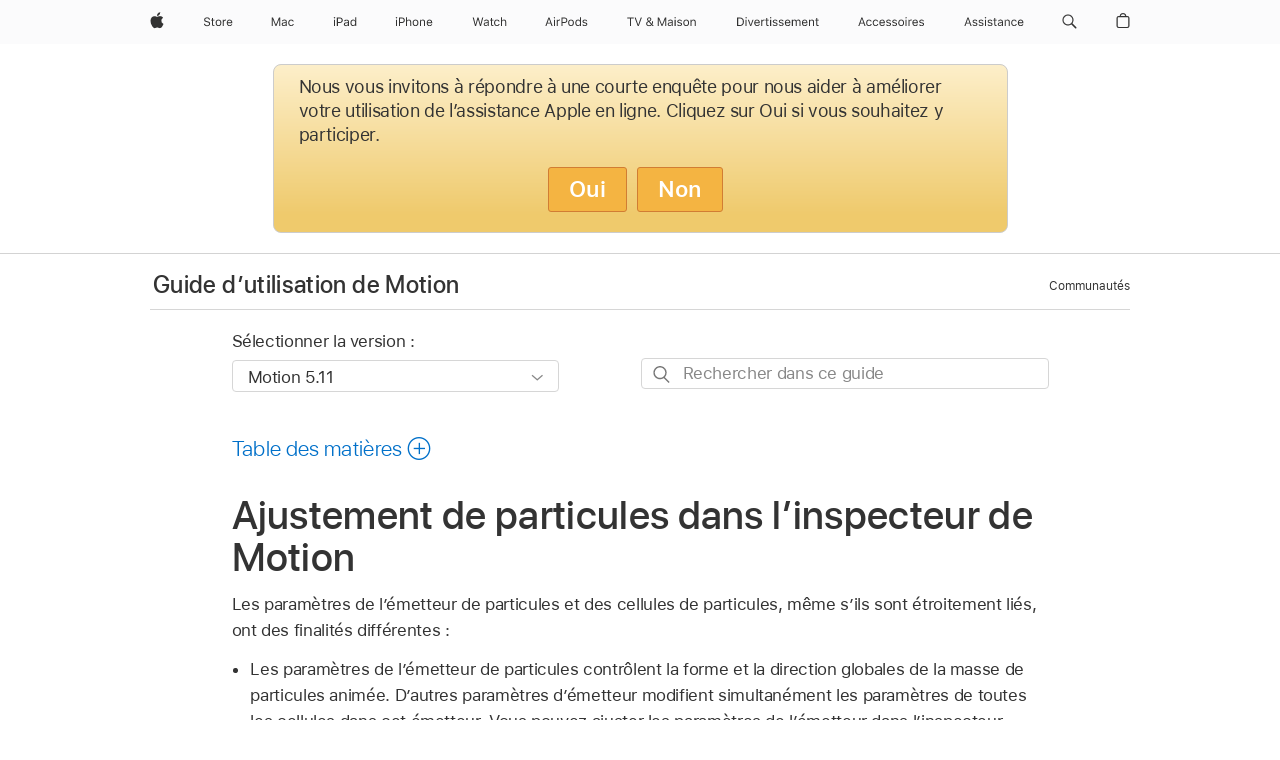

--- FILE ---
content_type: text/html;charset=utf-8
request_url: https://support.apple.com/fr-be/guide/motion/motn14e8a81a/mac
body_size: 79830
content:

    
<!DOCTYPE html>
<html lang="fr" prefix="og: http://ogp.me/ns#" dir=ltr>

<head>
	<meta name="viewport" content="width=device-width, initial-scale=1" />
	<meta http-equiv="content-type" content="text/html; charset=UTF-8" />
	<title lang="fr">Ajustement de particules dans lʼinspecteur de Motion - Assistance Apple (BE)</title>
	<link rel="dns-prefetch" href="https://www.apple.com/" />
	<link rel="preconnect" href="https://www.apple.com/" crossorigin />
	<link rel="canonical" href="https://support.apple.com/fr-be/guide/motion/motn14e8a81a/mac" />
	<link rel="apple-touch-icon" href="/favicon.ico">
    <link rel="icon" type="image/png" href="/favicon.ico">
	
	
		<meta name="description" content="Dans Motion, vous pouvez également modifier les paramètres du système de particules dans l’inspecteur." />
		<meta property="og:url" content="https://support.apple.com/fr-be/guide/motion/motn14e8a81a/mac" />
		<meta property="og:title" content="Ajustement de particules dans lʼinspecteur de Motion" />
		<meta property="og:description" content="Dans Motion, vous pouvez également modifier les paramètres du système de particules dans l’inspecteur." />
		<meta property="og:site_name" content="Apple Support" />
		<meta property="og:locale" content="fr_BE" />
		<meta property="og:type" content="article" />
		<meta name="ac-gn-search-field[locale]" content="fr_BE" />
	

	
	
	
	
		<link rel="alternate" hreflang="en-us" href="https://support.apple.com/guide/motion/motn14e8a81a/mac">
	
		<link rel="alternate" hreflang="en-mk" href="https://support.apple.com/en-mk/guide/motion/motn14e8a81a/mac">
	
		<link rel="alternate" hreflang="ar-kw" href="https://support.apple.com/ar-kw/guide/motion/motn14e8a81a/mac">
	
		<link rel="alternate" hreflang="en-mn" href="https://support.apple.com/en-mn/guide/motion/motn14e8a81a/mac">
	
		<link rel="alternate" hreflang="gu-in" href="https://support.apple.com/gu-in/guide/motion/motn14e8a81a/mac">
	
		<link rel="alternate" hreflang="en-il" href="https://support.apple.com/en-il/guide/motion/motn14e8a81a/mac">
	
		<link rel="alternate" hreflang="en-eg" href="https://support.apple.com/en-eg/guide/motion/motn14e8a81a/mac">
	
		<link rel="alternate" hreflang="en-mo" href="https://support.apple.com/en-mo/guide/motion/motn14e8a81a/mac">
	
		<link rel="alternate" hreflang="en-in" href="https://support.apple.com/en-in/guide/motion/motn14e8a81a/mac">
	
		<link rel="alternate" hreflang="en-uz" href="https://support.apple.com/en-uz/guide/motion/motn14e8a81a/mac">
	
		<link rel="alternate" hreflang="en-ae" href="https://support.apple.com/en-ae/guide/motion/motn14e8a81a/mac">
	
		<link rel="alternate" hreflang="fr-ne" href="https://support.apple.com/fr-ne/guide/motion/motn14e8a81a/mac">
	
		<link rel="alternate" hreflang="en-mt" href="https://support.apple.com/en-mt/guide/motion/motn14e8a81a/mac">
	
		<link rel="alternate" hreflang="ta-in" href="https://support.apple.com/ta-in/guide/motion/motn14e8a81a/mac">
	
		<link rel="alternate" hreflang="zh-cn" href="https://support.apple.com/zh-cn/guide/motion/motn14e8a81a/mac">
	
		<link rel="alternate" hreflang="en-al" href="https://support.apple.com/en-al/guide/motion/motn14e8a81a/mac">
	
		<link rel="alternate" hreflang="en-is" href="https://support.apple.com/en-is/guide/motion/motn14e8a81a/mac">
	
		<link rel="alternate" hreflang="en-mz" href="https://support.apple.com/en-mz/guide/motion/motn14e8a81a/mac">
	
		<link rel="alternate" hreflang="te-in" href="https://support.apple.com/te-in/guide/motion/motn14e8a81a/mac">
	
		<link rel="alternate" hreflang="en-am" href="https://support.apple.com/en-am/guide/motion/motn14e8a81a/mac">
	
		<link rel="alternate" hreflang="fr-ml" href="https://support.apple.com/fr-ml/guide/motion/motn14e8a81a/mac">
	
		<link rel="alternate" hreflang="fr-mu" href="https://support.apple.com/fr-mu/guide/motion/motn14e8a81a/mac">
	
		<link rel="alternate" hreflang="en-ng" href="https://support.apple.com/en-ng/guide/motion/motn14e8a81a/mac">
	
		<link rel="alternate" hreflang="en-az" href="https://support.apple.com/en-az/guide/motion/motn14e8a81a/mac">
	
		<link rel="alternate" hreflang="en-vn" href="https://support.apple.com/en-vn/guide/motion/motn14e8a81a/mac">
	
		<link rel="alternate" hreflang="ja-jp" href="https://support.apple.com/ja-jp/guide/motion/motn14e8a81a/mac">
	
		<link rel="alternate" hreflang="de-ch" href="https://support.apple.com/de-ch/guide/motion/motn14e8a81a/mac">
	
		<link rel="alternate" hreflang="or-in" href="https://support.apple.com/or-in/guide/motion/motn14e8a81a/mac">
	
		<link rel="alternate" hreflang="ml-in" href="https://support.apple.com/ml-in/guide/motion/motn14e8a81a/mac">
	
		<link rel="alternate" hreflang="ar-qa" href="https://support.apple.com/ar-qa/guide/motion/motn14e8a81a/mac">
	
		<link rel="alternate" hreflang="en-jo" href="https://support.apple.com/en-jo/guide/motion/motn14e8a81a/mac">
	
		<link rel="alternate" hreflang="en-bh" href="https://support.apple.com/en-bh/guide/motion/motn14e8a81a/mac">
	
		<link rel="alternate" hreflang="es-cl" href="https://support.apple.com/es-cl/guide/motion/motn14e8a81a/mac">
	
		<link rel="alternate" hreflang="fr-sn" href="https://support.apple.com/fr-sn/guide/motion/motn14e8a81a/mac">
	
		<link rel="alternate" hreflang="fr-ca" href="https://support.apple.com/fr-ca/guide/motion/motn14e8a81a/mac">
	
		<link rel="alternate" hreflang="es-co" href="https://support.apple.com/es-co/guide/motion/motn14e8a81a/mac">
	
		<link rel="alternate" hreflang="en-bn" href="https://support.apple.com/en-bn/guide/motion/motn14e8a81a/mac">
	
		<link rel="alternate" hreflang="en-sa" href="https://support.apple.com/en-sa/guide/motion/motn14e8a81a/mac">
	
		<link rel="alternate" hreflang="ar-eg" href="https://support.apple.com/ar-eg/guide/motion/motn14e8a81a/mac">
	
		<link rel="alternate" hreflang="fr-be" href="https://support.apple.com/fr-be/guide/motion/motn14e8a81a/mac">
	
		<link rel="alternate" hreflang="en-bw" href="https://support.apple.com/en-bw/guide/motion/motn14e8a81a/mac">
	
		<link rel="alternate" hreflang="en-by" href="https://support.apple.com/en-by/guide/motion/motn14e8a81a/mac">
	
		<link rel="alternate" hreflang="fr-fr" href="https://support.apple.com/fr-fr/guide/motion/motn14e8a81a/mac">
	
		<link rel="alternate" hreflang="en-ke" href="https://support.apple.com/en-ke/guide/motion/motn14e8a81a/mac">
	
		<link rel="alternate" hreflang="en-kg" href="https://support.apple.com/en-kg/guide/motion/motn14e8a81a/mac">
	
		<link rel="alternate" hreflang="en-om" href="https://support.apple.com/en-om/guide/motion/motn14e8a81a/mac">
	
		<link rel="alternate" hreflang="en-ca" href="https://support.apple.com/en-ca/guide/motion/motn14e8a81a/mac">
	
		<link rel="alternate" hreflang="en-ge" href="https://support.apple.com/en-ge/guide/motion/motn14e8a81a/mac">
	
		<link rel="alternate" hreflang="fr-tn" href="https://support.apple.com/fr-tn/guide/motion/motn14e8a81a/mac">
	
		<link rel="alternate" hreflang="ar-ae" href="https://support.apple.com/ar-ae/guide/motion/motn14e8a81a/mac">
	
		<link rel="alternate" hreflang="de-at" href="https://support.apple.com/de-at/guide/motion/motn14e8a81a/mac">
	
		<link rel="alternate" hreflang="en-kw" href="https://support.apple.com/en-kw/guide/motion/motn14e8a81a/mac">
	
		<link rel="alternate" hreflang="bn-in" href="https://support.apple.com/bn-in/guide/motion/motn14e8a81a/mac">
	
		<link rel="alternate" hreflang="en-kz" href="https://support.apple.com/en-kz/guide/motion/motn14e8a81a/mac">
	
		<link rel="alternate" hreflang="en-gu" href="https://support.apple.com/en-gu/guide/motion/motn14e8a81a/mac">
	
		<link rel="alternate" hreflang="en-gw" href="https://support.apple.com/en-gw/guide/motion/motn14e8a81a/mac">
	
		<link rel="alternate" hreflang="fr-cf" href="https://support.apple.com/fr-cf/guide/motion/motn14e8a81a/mac">
	
		<link rel="alternate" hreflang="pa-in" href="https://support.apple.com/pa-in/guide/motion/motn14e8a81a/mac">
	
		<link rel="alternate" hreflang="fr-ci" href="https://support.apple.com/fr-ci/guide/motion/motn14e8a81a/mac">
	
		<link rel="alternate" hreflang="fr-ch" href="https://support.apple.com/fr-ch/guide/motion/motn14e8a81a/mac">
	
		<link rel="alternate" hreflang="es-us" href="https://support.apple.com/es-us/guide/motion/motn14e8a81a/mac">
	
		<link rel="alternate" hreflang="kn-in" href="https://support.apple.com/kn-in/guide/motion/motn14e8a81a/mac">
	
		<link rel="alternate" hreflang="fr-gn" href="https://support.apple.com/fr-gn/guide/motion/motn14e8a81a/mac">
	
		<link rel="alternate" hreflang="fr-cm" href="https://support.apple.com/fr-cm/guide/motion/motn14e8a81a/mac">
	
		<link rel="alternate" hreflang="fr-gq" href="https://support.apple.com/fr-gq/guide/motion/motn14e8a81a/mac">
	
		<link rel="alternate" hreflang="en-lb" href="https://support.apple.com/en-lb/guide/motion/motn14e8a81a/mac">
	
		<link rel="alternate" hreflang="en-tj" href="https://support.apple.com/en-tj/guide/motion/motn14e8a81a/mac">
	
		<link rel="alternate" hreflang="en-tm" href="https://support.apple.com/en-tm/guide/motion/motn14e8a81a/mac">
	
		<link rel="alternate" hreflang="en-ph" href="https://support.apple.com/en-ph/guide/motion/motn14e8a81a/mac">
	
		<link rel="alternate" hreflang="ar-sa" href="https://support.apple.com/ar-sa/guide/motion/motn14e8a81a/mac">
	
		<link rel="alternate" hreflang="en-lk" href="https://support.apple.com/en-lk/guide/motion/motn14e8a81a/mac">
	
		<link rel="alternate" hreflang="ca-es" href="https://support.apple.com/ca-es/guide/motion/motn14e8a81a/mac">
	
		<link rel="alternate" hreflang="de-de" href="https://support.apple.com/de-de/guide/motion/motn14e8a81a/mac">
	
		<link rel="alternate" hreflang="fr-ma" href="https://support.apple.com/fr-ma/guide/motion/motn14e8a81a/mac">
	
		<link rel="alternate" hreflang="zh-hk" href="https://support.apple.com/zh-hk/guide/motion/motn14e8a81a/mac">
	
		<link rel="alternate" hreflang="ko-kr" href="https://support.apple.com/ko-kr/guide/motion/motn14e8a81a/mac">
	
		<link rel="alternate" hreflang="de-li" href="https://support.apple.com/de-li/guide/motion/motn14e8a81a/mac">
	
		<link rel="alternate" hreflang="ar-bh" href="https://support.apple.com/ar-bh/guide/motion/motn14e8a81a/mac">
	
		<link rel="alternate" hreflang="es-es" href="https://support.apple.com/es-es/guide/motion/motn14e8a81a/mac">
	
		<link rel="alternate" hreflang="ar-jo" href="https://support.apple.com/ar-jo/guide/motion/motn14e8a81a/mac">
	
		<link rel="alternate" hreflang="fr-mg" href="https://support.apple.com/fr-mg/guide/motion/motn14e8a81a/mac">
	
		<link rel="alternate" hreflang="es-mx" href="https://support.apple.com/es-mx/guide/motion/motn14e8a81a/mac">
	
		<link rel="alternate" hreflang="ur-in" href="https://support.apple.com/ur-in/guide/motion/motn14e8a81a/mac">
	
		<link rel="alternate" hreflang="ar-om" href="https://support.apple.com/ar-om/guide/motion/motn14e8a81a/mac">
	
		<link rel="alternate" hreflang="en-qa" href="https://support.apple.com/en-qa/guide/motion/motn14e8a81a/mac">
	
		<link rel="alternate" hreflang="mr-in" href="https://support.apple.com/mr-in/guide/motion/motn14e8a81a/mac">
	
		<link rel="alternate" hreflang="en-md" href="https://support.apple.com/en-md/guide/motion/motn14e8a81a/mac">
	
		<link rel="alternate" hreflang="de-lu" href="https://support.apple.com/de-lu/guide/motion/motn14e8a81a/mac">
	
		<link rel="alternate" hreflang="fr-lu" href="https://support.apple.com/fr-lu/guide/motion/motn14e8a81a/mac">
	
		<link rel="alternate" hreflang="en-me" href="https://support.apple.com/en-me/guide/motion/motn14e8a81a/mac">
	

		<link rel="preload" as="style" href="/clientside/build/apd-sasskit.built.css" onload="this.onload=null;this.rel='stylesheet'">
		<noscript>
			<link rel="stylesheet" href="/clientside/build/apd-sasskit.built.css" type="text/css" />
		</noscript>

		
			<link rel="preload" as="style" href="/clientside/build/app-apd.css" onload="this.onload=null;this.rel='stylesheet'">
			<noscript>
				<link rel="stylesheet" href="/clientside/build/app-apd.css" type="text/css" />
			</noscript>
    	

	
    <link rel="preload" as="style"
        href="//www.apple.com/wss/fonts?families=SF+Pro,v1:200,300,400,500,600|SF+Pro+Icons,v1"
        onload="this.onload=null;this.rel='stylesheet'">
    <noscript>
        <link rel="stylesheet" href="//www.apple.com/wss/fonts?families=SF+Pro,v1:200,300,400,500,600|SF+Pro+Icons,v1" type="text/css" />
    </noscript>


	<script>
 
    var _applemd = {
        page: {
            
            site_section: "kb",
            
            content_type: "bk",
            info_type: "",
            topics: "",
            in_house: "",
            locale: "fr-be",
            
                content_template: "topic",
            
            friendly_content: {
                title: `Guide d’utilisation de Motion`,
                publish_date: "09192025",
                
                    topic_id:   "MOTN14E8A81A",
                    article_id        :   "BK_00D98B87278BF408BDB4E3AC051F93E5_MOTN14E8A81A",
                    product_version   :   "motion, 5.11",
                    os_version        :   "Motion 5.11, 15.6",
                    article_version   :   "1"
                
            },
            
            
        },
        
            product: "motion"
        
    };
    const isMobilePlayer = /iPhone|iPod|Android/i.test(navigator.userAgent);
    

</script>

	
	<script>
		var data = {	
			showHelpFulfeedBack: true,
			id: "BK_00D98B87278BF408BDB4E3AC051F93E5_MOTN14E8A81A",
			locale: "fr_FR",
			podCookie: "be~fr",
			source : "",
			isSecureEnv: false,
			dtmPageSource: "topic",
			domain: "support.apple.com",
			isNeighborJsEnabled: true,
            dtmPageName: "acs.pageload"
		}
		window.appState = JSON.stringify(data);
	</script>
	 
		<script src="/clientside/build/nn.js" type="text/javascript" charset="utf-8"></script>
<script>
    
     var neighborInitData = {
        appDataSchemaVersion: '1.0.0',
        webVitalDataThrottlingPercentage: 100,
        reportThrottledWebVitalDataTypes: ['system:dom-content-loaded', 'system:load', 'system:unfocus', 'system:focus', 'system:unload', 'system:page-hide', 'system:visibility-change-visible', 'system:visibility-change-hidden', 'system:event', 'app:load', 'app:unload', 'app:event'],
        trackMarcomSearch: true,
        trackSurvey: true,
        
        endpoint: 'https://supportmetrics.apple.com/content/services/stats'
    }
</script>

	



</head>


	<body id="motn14e8a81a" dir="ltr" data-istaskopen="false" lang="fr" class="ac-gn-current-support no-js AppleTopic apd-topic" data-designversion="2" itemscope
		itemtype="https://schema.org/TechArticle">

    
	
		





		 <meta name="globalnav-store-key" content="S2A49YFKJF2JAT22K" />
<meta name="globalnav-search-field[name]" content="q" />
<meta name="globalnav-search-field[action]" content="https://support.apple.com/kb/index" />
<meta name="globalnav-search-field[src]" content="globalnav_support" />
<meta name="globalnav-search-field[type]" content="organic" />
<meta name="globalnav-search-field[page]" content="search" />
<meta name="globalnav-search-field[locale]" content="fr_BE" />
<meta name="globalnav-search-field[placeholder]" content="Rechercher dans l’assistance" />
<link
  rel="stylesheet"
  type="text/css"
  href="https://www.apple.com/api-www/global-elements/global-header/v1/assets/globalheader.css"
/>
<div id="globalheader" class="globalnav-scrim globalheader-light"><aside id="globalmessage-segment" lang="fr-BE" dir="ltr" class="globalmessage-segment"><ul data-strings="{&quot;view&quot;:&quot;Accueil Store {%STOREFRONT%}&quot;,&quot;segments&quot;:{&quot;smb&quot;:&quot;Accueil Store Entreprises&quot;,&quot;eduInd&quot;:&quot;Accueil Store Éducation&quot;,&quot;other&quot;:&quot;Accueil Store&quot;},&quot;exit&quot;:&quot;Quitter&quot;}" class="globalmessage-segment-content"></ul></aside><nav id="globalnav" lang="fr-BE" dir="ltr" aria-label="Global" data-analytics-element-engagement-start="globalnav:onFlyoutOpen" data-analytics-element-engagement-end="globalnav:onFlyoutClose" data-store-api="https://www.apple.com/[storefront]/shop/bag/status" data-analytics-activitymap-region-id="global nav" data-analytics-region="global nav" class="globalnav no-js   "><div class="globalnav-content"><div class="globalnav-item globalnav-menuback"><button aria-label="Menu principal" class="globalnav-menuback-button"><span class="globalnav-chevron-icon"><svg height="48" viewBox="0 0 9 48" width="9" xmlns="http://www.w3.org/2000/svg"><path d="m1.5618 24.0621 6.5581-6.4238c.2368-.2319.2407-.6118.0088-.8486-.2324-.2373-.6123-.2407-.8486-.0088l-7 6.8569c-.1157.1138-.1807.2695-.1802.4316.001.1621.0674.3174.1846.4297l7 6.7241c.1162.1118.2661.1675.4155.1675.1577 0 .3149-.062.4326-.1846.2295-.2388.2222-.6187-.0171-.8481z"></path></svg></span></button></div><ul id="globalnav-list" class="globalnav-list"><li data-analytics-element-engagement="globalnav hover - apple" class="
				globalnav-item
				globalnav-item-apple
				
				
			"><a href="https://www.apple.com/befr/" data-globalnav-item-name="apple" data-analytics-title="apple home" aria-label="Apple" class="globalnav-link globalnav-link-apple"><span class="globalnav-image-regular globalnav-link-image"><svg height="44" viewBox="0 0 14 44" width="14" xmlns="http://www.w3.org/2000/svg"><path d="m13.0729 17.6825a3.61 3.61 0 0 0 -1.7248 3.0365 3.5132 3.5132 0 0 0 2.1379 3.2223 8.394 8.394 0 0 1 -1.0948 2.2618c-.6816.9812-1.3943 1.9623-2.4787 1.9623s-1.3633-.63-2.613-.63c-1.2187 0-1.6525.6507-2.644.6507s-1.6834-.9089-2.4787-2.0243a9.7842 9.7842 0 0 1 -1.6628-5.2776c0-3.0984 2.014-4.7405 3.9969-4.7405 1.0535 0 1.9314.6919 2.5924.6919.63 0 1.6112-.7333 2.8092-.7333a3.7579 3.7579 0 0 1 3.1604 1.5802zm-3.7284-2.8918a3.5615 3.5615 0 0 0 .8469-2.22 1.5353 1.5353 0 0 0 -.031-.32 3.5686 3.5686 0 0 0 -2.3445 1.2084 3.4629 3.4629 0 0 0 -.8779 2.1585 1.419 1.419 0 0 0 .031.2892 1.19 1.19 0 0 0 .2169.0207 3.0935 3.0935 0 0 0 2.1586-1.1368z"></path></svg></span><span class="globalnav-image-compact globalnav-link-image"><svg height="48" viewBox="0 0 17 48" width="17" xmlns="http://www.w3.org/2000/svg"><path d="m15.5752 19.0792a4.2055 4.2055 0 0 0 -2.01 3.5376 4.0931 4.0931 0 0 0 2.4908 3.7542 9.7779 9.7779 0 0 1 -1.2755 2.6351c-.7941 1.1431-1.6244 2.2862-2.8878 2.2862s-1.5883-.734-3.0443-.734c-1.42 0-1.9252.7581-3.08.7581s-1.9611-1.0589-2.8876-2.3584a11.3987 11.3987 0 0 1 -1.9373-6.1487c0-3.61 2.3464-5.523 4.6566-5.523 1.2274 0 2.25.8062 3.02.8062.734 0 1.8771-.8543 3.2729-.8543a4.3778 4.3778 0 0 1 3.6822 1.841zm-6.8586-2.0456a1.3865 1.3865 0 0 1 -.2527-.024 1.6557 1.6557 0 0 1 -.0361-.337 4.0341 4.0341 0 0 1 1.0228-2.5148 4.1571 4.1571 0 0 1 2.7314-1.4078 1.7815 1.7815 0 0 1 .0361.373 4.1487 4.1487 0 0 1 -.9867 2.587 3.6039 3.6039 0 0 1 -2.5148 1.3236z"></path></svg></span><span class="globalnav-link-text">Apple</span></a></li><li data-topnav-flyout-item="menu" data-topnav-flyout-label="Menu" role="none" class="globalnav-item globalnav-menu"><div data-topnav-flyout="menu" class="globalnav-flyout"><div class="globalnav-menu-list"><div data-analytics-element-engagement="globalnav hover - store" class="
				globalnav-item
				globalnav-item-store
				globalnav-item-menu
				
			"><ul role="none" class="globalnav-submenu-trigger-group"><li class="globalnav-submenu-trigger-item"><a href="https://www.apple.com/be-fr/shop/goto/store" data-globalnav-item-name="store" data-topnav-flyout-trigger-compact="true" data-analytics-title="store" data-analytics-element-engagement="hover - store" aria-label="Store" class="globalnav-link globalnav-submenu-trigger-link globalnav-link-store"><span class="globalnav-link-text-container"><span class="globalnav-image-regular globalnav-link-image"><svg height="44" viewBox="0 0 30 44" width="30" xmlns="http://www.w3.org/2000/svg"><path d="m26.5679 20.4629c1.002 0 1.67.738 1.693 1.857h-3.48c.076-1.119.779-1.857 1.787-1.857zm2.754 2.672v-.387c0-1.963-1.037-3.176-2.742-3.176-1.735 0-2.848 1.289-2.848 3.276 0 1.998 1.096 3.263 2.848 3.263 1.383 0 2.367-.668 2.66-1.746h-1.008c-.264.557-.814.856-1.629.856-1.072 0-1.769-.791-1.822-2.039v-.047zm-9.547-3.451h.96v.937h.094c.188-.615.914-1.049 1.752-1.049.164 0 .375.012.504.03v1.007c-.082-.023-.445-.058-.644-.058-.961 0-1.659 1.098-1.659 1.535v3.914h-1.007zm-4.27 5.519c-1.195 0-1.869-.867-1.869-2.361 0-1.5.674-2.361 1.869-2.361 1.196 0 1.87.861 1.87 2.361 0 1.494-.674 2.361-1.87 2.361zm0-5.631c-1.798 0-2.912 1.237-2.912 3.27 0 2.027 1.114 3.269 2.912 3.269 1.799 0 2.913-1.242 2.913-3.269 0-2.033-1.114-3.27-2.913-3.27zm-5.478-1.475v1.635h1.407v.843h-1.407v3.575c0 .744.282 1.06.938 1.06.182 0 .281-.006.469-.023v.849c-.199.035-.393.059-.592.059-1.301 0-1.822-.481-1.822-1.688v-3.832h-1.02v-.843h1.02v-1.635zm-8.103 5.694c.129.885.973 1.447 2.174 1.447 1.137 0 1.975-.615 1.975-1.453 0-.72-.527-1.177-1.693-1.47l-1.084-.282c-1.53-.386-2.192-1.078-2.192-2.279 0-1.436 1.201-2.408 2.988-2.408 1.635 0 2.854.972 2.942 2.338h-1.061c-.146-.867-.861-1.383-1.916-1.383-1.125 0-1.869.562-1.869 1.418 0 .662.463 1.043 1.629 1.342l.885.234c1.752.439 2.455 1.119 2.455 2.361 0 1.553-1.225 2.543-3.158 2.543-1.793 0-3.03-.949-3.141-2.408z"></path></svg></span><span class="globalnav-link-text">Store</span></span></a></li></ul></div><div data-analytics-element-engagement="globalnav hover - mac" class="
				globalnav-item
				globalnav-item-mac
				globalnav-item-menu
				
			"><ul role="none" class="globalnav-submenu-trigger-group"><li class="globalnav-submenu-trigger-item"><a href="https://www.apple.com/befr/mac/" data-globalnav-item-name="mac" data-topnav-flyout-trigger-compact="true" data-analytics-title="mac" data-analytics-element-engagement="hover - mac" aria-label="Mac" class="globalnav-link globalnav-submenu-trigger-link globalnav-link-mac"><span class="globalnav-link-text-container"><span class="globalnav-image-regular globalnav-link-image"><svg height="44" viewBox="0 0 23 44" width="23" xmlns="http://www.w3.org/2000/svg"><path d="m8.1558 25.9987v-6.457h-.0703l-2.666 6.457h-.8907l-2.666-6.457h-.0703v6.457h-.9844v-8.4551h1.2246l2.8945 7.0547h.0938l2.8945-7.0547h1.2246v8.4551zm2.5166-1.7696c0-1.1309.832-1.7812 2.3027-1.8691l1.8223-.1113v-.5742c0-.7793-.4863-1.207-1.4297-1.207-.7559 0-1.2832.2871-1.4238.7852h-1.0195c.1348-1.0137 1.1309-1.6816 2.4785-1.6816 1.541 0 2.4023.791 2.4023 2.1035v4.3242h-.9609v-.9318h-.0938c-.4102.6738-1.1016 1.043-1.9453 1.043-1.2246 0-2.1328-.7266-2.1328-1.8809zm4.125-.5859v-.5801l-1.6992.1113c-.9609.0645-1.3828.3984-1.3828 1.0312 0 .6445.5449 1.0195 1.2773 1.0195 1.0371.0001 1.8047-.6796 1.8047-1.5819zm6.958-2.0273c-.1641-.627-.7207-1.1367-1.6289-1.1367-1.1367 0-1.8516.9082-1.8516 2.3379 0 1.459.7266 2.3848 1.8516 2.3848.8496 0 1.4414-.3926 1.6289-1.1074h1.0195c-.1816 1.1602-1.125 2.0156-2.6426 2.0156-1.7695 0-2.9004-1.2832-2.9004-3.293 0-1.9688 1.125-3.2461 2.8945-3.2461 1.5352 0 2.4727.9199 2.6484 2.0449z"></path></svg></span><span class="globalnav-link-text">Mac</span></span></a></li></ul></div><div data-analytics-element-engagement="globalnav hover - ipad" class="
				globalnav-item
				globalnav-item-ipad
				globalnav-item-menu
				
			"><ul role="none" class="globalnav-submenu-trigger-group"><li class="globalnav-submenu-trigger-item"><a href="https://www.apple.com/befr/ipad/" data-globalnav-item-name="ipad" data-topnav-flyout-trigger-compact="true" data-analytics-title="ipad" data-analytics-element-engagement="hover - ipad" aria-label="iPad" class="globalnav-link globalnav-submenu-trigger-link globalnav-link-ipad"><span class="globalnav-link-text-container"><span class="globalnav-image-regular globalnav-link-image"><svg height="44" viewBox="0 0 24 44" width="24" xmlns="http://www.w3.org/2000/svg"><path d="m14.9575 23.7002c0 .902-.768 1.582-1.805 1.582-.732 0-1.277-.375-1.277-1.02 0-.632.422-.966 1.383-1.031l1.699-.111zm-1.395-4.072c-1.347 0-2.343.668-2.478 1.681h1.019c.141-.498.668-.785 1.424-.785.944 0 1.43.428 1.43 1.207v.574l-1.822.112c-1.471.088-2.303.738-2.303 1.869 0 1.154.908 1.881 2.133 1.881.844 0 1.535-.369 1.945-1.043h.094v.931h.961v-4.324c0-1.312-.862-2.103-2.403-2.103zm6.769 5.575c-1.155 0-1.846-.885-1.846-2.361 0-1.471.697-2.362 1.846-2.362 1.142 0 1.857.914 1.857 2.362 0 1.459-.709 2.361-1.857 2.361zm1.834-8.027v3.503h-.088c-.358-.691-1.102-1.107-1.981-1.107-1.605 0-2.654 1.289-2.654 3.27 0 1.986 1.037 3.269 2.654 3.269.873 0 1.623-.416 2.022-1.119h.093v1.008h.961v-8.824zm-15.394 4.869h-1.863v-3.563h1.863c1.225 0 1.899.639 1.899 1.799 0 1.119-.697 1.764-1.899 1.764zm.276-4.5h-3.194v8.455h1.055v-3.018h2.127c1.588 0 2.719-1.119 2.719-2.701 0-1.611-1.108-2.736-2.707-2.736zm-6.064 8.454h1.008v-6.316h-1.008zm-.199-8.237c0-.387.316-.704.703-.704s.703.317.703.704c0 .386-.316.703-.703.703s-.703-.317-.703-.703z"></path></svg></span><span class="globalnav-link-text">iPad</span></span></a></li></ul></div><div data-analytics-element-engagement="globalnav hover - iphone" class="
				globalnav-item
				globalnav-item-iphone
				globalnav-item-menu
				
			"><ul role="none" class="globalnav-submenu-trigger-group"><li class="globalnav-submenu-trigger-item"><a href="https://www.apple.com/befr/iphone/" data-globalnav-item-name="iphone" data-topnav-flyout-trigger-compact="true" data-analytics-title="iphone" data-analytics-element-engagement="hover - iphone" aria-label="iPhone" class="globalnav-link globalnav-submenu-trigger-link globalnav-link-iphone"><span class="globalnav-link-text-container"><span class="globalnav-image-regular globalnav-link-image"><svg height="44" viewBox="0 0 38 44" width="38" xmlns="http://www.w3.org/2000/svg"><path d="m32.7129 22.3203h3.48c-.023-1.119-.691-1.857-1.693-1.857-1.008 0-1.711.738-1.787 1.857zm4.459 2.045c-.293 1.078-1.277 1.746-2.66 1.746-1.752 0-2.848-1.266-2.848-3.264 0-1.986 1.113-3.275 2.848-3.275 1.705 0 2.742 1.213 2.742 3.176v.386h-4.541v.047c.053 1.248.75 2.039 1.822 2.039.815 0 1.366-.298 1.629-.855zm-12.282-4.682h.961v.996h.094c.316-.697.932-1.107 1.898-1.107 1.418 0 2.209.838 2.209 2.338v4.09h-1.007v-3.844c0-1.137-.481-1.676-1.489-1.676s-1.658.674-1.658 1.781v3.739h-1.008zm-2.499 3.158c0-1.5-.674-2.361-1.869-2.361-1.196 0-1.87.861-1.87 2.361 0 1.495.674 2.362 1.87 2.362 1.195 0 1.869-.867 1.869-2.362zm-4.782 0c0-2.033 1.114-3.269 2.913-3.269 1.798 0 2.912 1.236 2.912 3.269 0 2.028-1.114 3.27-2.912 3.27-1.799 0-2.913-1.242-2.913-3.27zm-6.636-5.666h1.008v3.504h.093c.317-.697.979-1.107 1.946-1.107 1.336 0 2.179.855 2.179 2.338v4.09h-1.007v-3.844c0-1.119-.504-1.676-1.459-1.676-1.131 0-1.752.715-1.752 1.781v3.739h-1.008zm-6.015 4.87h1.863c1.202 0 1.899-.645 1.899-1.764 0-1.16-.674-1.799-1.899-1.799h-1.863zm2.139-4.5c1.599 0 2.707 1.125 2.707 2.736 0 1.582-1.131 2.701-2.719 2.701h-2.127v3.018h-1.055v-8.455zm-6.114 8.454h1.008v-6.316h-1.008zm-.2-8.238c0-.386.317-.703.703-.703.387 0 .704.317.704.703 0 .387-.317.704-.704.704-.386 0-.703-.317-.703-.704z"></path></svg></span><span class="globalnav-link-text">iPhone</span></span></a></li></ul></div><div data-analytics-element-engagement="globalnav hover - watch" class="
				globalnav-item
				globalnav-item-watch
				globalnav-item-menu
				
			"><ul role="none" class="globalnav-submenu-trigger-group"><li class="globalnav-submenu-trigger-item"><a href="https://www.apple.com/befr/watch/" data-globalnav-item-name="watch" data-topnav-flyout-trigger-compact="true" data-analytics-title="watch" data-analytics-element-engagement="hover - watch" aria-label="Watch" class="globalnav-link globalnav-submenu-trigger-link globalnav-link-watch"><span class="globalnav-link-text-container"><span class="globalnav-image-regular globalnav-link-image"><svg height="44" viewBox="0 0 35 44" width="35" xmlns="http://www.w3.org/2000/svg"><path d="m28.9819 17.1758h1.008v3.504h.094c.316-.697.978-1.108 1.945-1.108 1.336 0 2.18.856 2.18 2.338v4.09h-1.008v-3.844c0-1.119-.504-1.675-1.459-1.675-1.131 0-1.752.715-1.752 1.781v3.738h-1.008zm-2.42 4.441c-.164-.627-.721-1.136-1.629-1.136-1.137 0-1.852.908-1.852 2.338 0 1.459.727 2.384 1.852 2.384.849 0 1.441-.392 1.629-1.107h1.019c-.182 1.16-1.125 2.016-2.642 2.016-1.77 0-2.901-1.284-2.901-3.293 0-1.969 1.125-3.247 2.895-3.247 1.535 0 2.472.92 2.648 2.045zm-6.533-3.568v1.635h1.407v.844h-1.407v3.574c0 .744.282 1.06.938 1.06.182 0 .281-.006.469-.023v.85c-.2.035-.393.058-.592.058-1.301 0-1.822-.48-1.822-1.687v-3.832h-1.02v-.844h1.02v-1.635zm-4.2 5.596v-.58l-1.699.111c-.961.064-1.383.398-1.383 1.031 0 .645.545 1.02 1.277 1.02 1.038 0 1.805-.68 1.805-1.582zm-4.125.586c0-1.131.832-1.782 2.303-1.869l1.822-.112v-.574c0-.779-.486-1.207-1.43-1.207-.755 0-1.283.287-1.423.785h-1.02c.135-1.014 1.131-1.682 2.479-1.682 1.541 0 2.402.792 2.402 2.104v4.324h-.961v-.931h-.094c-.41.673-1.101 1.043-1.945 1.043-1.225 0-2.133-.727-2.133-1.881zm-7.684 1.769h-.996l-2.303-8.455h1.101l1.682 6.873h.07l1.893-6.873h1.066l1.893 6.873h.07l1.682-6.873h1.101l-2.302 8.455h-.996l-1.946-6.674h-.07z"></path></svg></span><span class="globalnav-link-text">Watch</span></span></a></li></ul></div><div data-analytics-element-engagement="globalnav hover - airpods" class="
				globalnav-item
				globalnav-item-airpods
				globalnav-item-menu
				
			"><ul role="none" class="globalnav-submenu-trigger-group"><li class="globalnav-submenu-trigger-item"><a href="https://www.apple.com/befr/airpods/" data-globalnav-item-name="airpods" data-topnav-flyout-trigger-compact="true" data-analytics-title="airpods" data-analytics-element-engagement="hover - airpods" aria-label="AirPods" class="globalnav-link globalnav-submenu-trigger-link globalnav-link-airpods"><span class="globalnav-link-text-container"><span class="globalnav-image-regular globalnav-link-image"><svg height="44" viewBox="0 0 43 44" width="43" xmlns="http://www.w3.org/2000/svg"><path d="m11.7153 19.6836h.961v.937h.094c.187-.615.914-1.048 1.752-1.048.164 0 .375.011.504.029v1.008c-.082-.024-.446-.059-.645-.059-.961 0-1.658.645-1.658 1.535v3.914h-1.008zm28.135-.111c1.324 0 2.244.656 2.379 1.693h-.996c-.135-.504-.627-.838-1.389-.838-.75 0-1.336.381-1.336.943 0 .434.352.704 1.096.885l.973.235c1.189.287 1.763.802 1.763 1.711 0 1.13-1.095 1.91-2.531 1.91-1.406 0-2.373-.674-2.484-1.723h1.037c.17.533.674.873 1.482.873.85 0 1.459-.404 1.459-.984 0-.434-.328-.727-1.002-.891l-1.084-.264c-1.183-.287-1.722-.796-1.722-1.71 0-1.049 1.013-1.84 2.355-1.84zm-6.665 5.631c-1.155 0-1.846-.885-1.846-2.362 0-1.471.697-2.361 1.846-2.361 1.142 0 1.857.914 1.857 2.361 0 1.459-.709 2.362-1.857 2.362zm1.834-8.028v3.504h-.088c-.358-.691-1.102-1.107-1.981-1.107-1.605 0-2.654 1.289-2.654 3.269 0 1.987 1.037 3.27 2.654 3.27.873 0 1.623-.416 2.022-1.119h.094v1.007h.961v-8.824zm-9.001 8.028c-1.195 0-1.869-.868-1.869-2.362 0-1.5.674-2.361 1.869-2.361 1.196 0 1.869.861 1.869 2.361 0 1.494-.673 2.362-1.869 2.362zm0-5.631c-1.799 0-2.912 1.236-2.912 3.269 0 2.028 1.113 3.27 2.912 3.27s2.912-1.242 2.912-3.27c0-2.033-1.113-3.269-2.912-3.269zm-17.071 6.427h1.008v-6.316h-1.008zm-.199-8.238c0-.387.317-.703.703-.703.387 0 .703.316.703.703s-.316.703-.703.703c-.386 0-.703-.316-.703-.703zm-6.137 4.922 1.324-3.773h.093l1.325 3.773zm1.892-5.139h-1.043l-3.117 8.455h1.107l.85-2.42h3.363l.85 2.42h1.107zm14.868 4.5h-1.864v-3.562h1.864c1.224 0 1.898.639 1.898 1.799 0 1.119-.697 1.763-1.898 1.763zm.275-4.5h-3.193v8.455h1.054v-3.017h2.127c1.588 0 2.719-1.119 2.719-2.701 0-1.612-1.107-2.737-2.707-2.737z"></path></svg></span><span class="globalnav-link-text">AirPods</span></span></a></li></ul></div><div data-analytics-element-engagement="globalnav hover - tv-home" class="
				globalnav-item
				globalnav-item-tv-home
				globalnav-item-menu
				
			"><ul role="none" class="globalnav-submenu-trigger-group"><li class="globalnav-submenu-trigger-item"><a href="https://www.apple.com/befr/tv-home/" data-globalnav-item-name="tv-home" data-topnav-flyout-trigger-compact="true" data-analytics-title="tv &amp; home" data-analytics-element-engagement="hover - tv &amp; home" aria-label="TV &amp; Maison" class="globalnav-link globalnav-submenu-trigger-link globalnav-link-tv-home"><span class="globalnav-link-text-container"><span class="globalnav-image-regular globalnav-link-image"><svg height="44" viewBox="0 0 70 44" width="70" xmlns="http://www.w3.org/2000/svg"><path d="m2.9954 26v-7.5059h-2.7246v-.9492h6.5039v.9492h-2.7246v7.5059zm7.7314 0-3.1172-8.4551h1.1074l2.4844 7.0898h.0938l2.4844-7.0898h1.1074l-3.1172 8.4551zm13.981-.8438c-.7207.6328-1.7109 1.002-2.7363 1.002-1.6816 0-2.8594-.9961-2.8594-2.4141 0-1.002.5449-1.7637 1.6758-2.3613.0762-.0352.2344-.1172.3281-.1641-.7793-.8203-1.0605-1.3652-1.0605-1.9805 0-1.084.9199-1.8926 2.1562-1.8926 1.248 0 2.1562.7969 2.1562 1.9043 0 .8672-.5215 1.5-1.8281 2.1855l2.1152 2.2734c.2637-.5273.3984-1.2188.3984-2.2734v-.1465h.9844v.1523c0 1.3125-.2344 2.2676-.6973 2.9824l1.4708 1.5764h-1.3242zm-4.541-1.4824c0 .9492.7676 1.5938 1.8984 1.5938.7676 0 1.5586-.3047 2.0215-.791l-2.3906-2.6133c-.0645.0234-.2168.0996-.2988.1406-.8145.4219-1.2305 1.0078-1.2305 1.6699zm3.2109-4.3886c0-.6562-.4746-1.1016-1.1602-1.1016-.6738 0-1.1543.457-1.1543 1.1133 0 .4688.2402.8789.9082 1.541 1.0313-.5274 1.4063-.9492 1.4063-1.5527zm14.8281 6.7148v-6.457h-.0703l-2.666 6.457h-.8906l-2.666-6.457h-.0703v6.457h-.9844v-8.4551h1.2246l2.8945 7.0547h.0938l2.8945-7.0547h1.2246v8.4551zm2.5166-1.7695c0-1.1309.832-1.7812 2.3027-1.8691l1.8223-.1113v-.5742c0-.7793-.4863-1.207-1.4297-1.207-.7559 0-1.2832.2871-1.4238.7852h-1.0195c.1348-1.0137 1.1309-1.6816 2.4785-1.6816 1.541 0 2.4023.791 2.4023 2.1035v4.324h-.9609v-.9316h-.0938c-.4102.6738-1.1016 1.043-1.9453 1.043-1.2246-.0001-2.1328-.7266-2.1328-1.8809zm4.125-.586v-.5801l-1.6992.1113c-.9609.0645-1.3828.3984-1.3828 1.0312 0 .6445.5449 1.0195 1.2773 1.0195 1.0371.0002 1.8047-.6795 1.8047-1.5819zm2.5752-5.8828c0-.3867.3164-.7031.7031-.7031s.7031.3164.7031.7031-.3164.7031-.7031.7031-.7031-.3164-.7031-.7031zm.1992 1.9219h1.0078v6.3164h-1.0078zm5.019-.1113c1.3242 0 2.2441.6562 2.3789 1.6934h-.9961c-.1348-.5039-.627-.8379-1.3887-.8379-.75 0-1.3359.3809-1.3359.9434 0 .4336.3516.7031 1.0957.8848l.9727.2344c1.1895.2871 1.7637.8027 1.7637 1.7109 0 1.1309-1.0957 1.9102-2.5312 1.9102-1.4062 0-2.373-.6738-2.4844-1.7227h1.0371c.1699.5332.6738.873 1.4824.873.8496 0 1.459-.4043 1.459-.9844 0-.4336-.3281-.7266-1.002-.8906l-1.084-.2637c-1.1836-.2871-1.7227-.7969-1.7227-1.7109.0001-1.0489 1.0137-1.8399 2.3555-1.8399zm3.6358 3.2695c0-2.0332 1.1133-3.2695 2.9121-3.2695s2.9121 1.2363 2.9121 3.2695c0 2.0273-1.1133 3.2695-2.9121 3.2695s-2.9121-1.2422-2.9121-3.2695zm4.7812 0c0-1.5-.6738-2.3613-1.8691-2.3613s-1.8691.8613-1.8691 2.3613c0 1.4941.6738 2.3613 1.8691 2.3613s1.8691-.8672 1.8691-2.3613zm2.5049-3.1582h.9609v.9961h.0938c.3164-.6973.9316-1.1074 1.8984-1.1074 1.418 0 2.209.8379 2.209 2.3379v4.0898h-1.0078v-3.8438c0-1.1367-.4805-1.6758-1.4883-1.6758s-1.6582.6738-1.6582 1.7812v3.7384h-1.0078z"></path></svg></span><span class="globalnav-link-text">TV &amp; Maison</span></span></a></li></ul></div><div data-analytics-element-engagement="globalnav hover - entertainment" class="
				globalnav-item
				globalnav-item-entertainment
				globalnav-item-menu
				
			"><ul role="none" class="globalnav-submenu-trigger-group"><li class="globalnav-submenu-trigger-item"><a href="https://www.apple.com/befr/entertainment/" data-globalnav-item-name="entertainment" data-topnav-flyout-trigger-compact="true" data-analytics-title="entertainment" data-analytics-element-engagement="hover - entertainment" aria-label="Divertissements" class="globalnav-link globalnav-submenu-trigger-link globalnav-link-entertainment"><span class="globalnav-link-text-container"><span class="globalnav-image-regular globalnav-link-image"><svg height="44" viewBox="0 0 84 44" width="84" xmlns="http://www.w3.org/2000/svg"><path d="m1.0781 17.5449h2.9004c2.5078 0 3.9902 1.5645 3.9902 4.2188v.0117c0 2.6602-1.4766 4.2246-3.9902 4.2246h-2.9004zm2.8301 7.5059c1.8867 0 2.9824-1.207 2.9824-3.2637v-.0117c0-2.0625-1.1074-3.2812-2.9824-3.2812h-1.7754v6.5566zm5.4756-7.2891c0-.3867.3164-.7031.7031-.7031s.7031.3164.7031.7031-.3164.7031-.7031.7031-.7031-.3164-.7031-.7031zm.1875 1.9219h1.0195v6.3164h-1.0195zm2.2705 0h1.0781l1.7285 5.2031h.0938l1.7285-5.2031h1.0781l-2.3379 6.3164h-1.0312zm6.3848 3.1816v-.0059c0-1.9512 1.1133-3.2871 2.8301-3.2871s2.7598 1.2773 2.7598 3.1641v.3984h-4.5469c.0293 1.3066.75 2.0684 1.875 2.0684.8555 0 1.3828-.4043 1.5527-.7852l.0234-.0527h1.0195l-.0117.0469c-.2168.8555-1.1191 1.6992-2.6074 1.6992-1.8047 0-2.8945-1.2656-2.8945-3.2461zm1.0605-.5449h3.4922c-.1055-1.248-.7969-1.8398-1.7285-1.8398-.9375 0-1.6523.6387-1.7637 1.8398zm5.9912-2.6367h1.0195v.9375h.0938c.2402-.6621.832-1.0488 1.6875-1.0488.1934 0 .4102.0234.5098.041v.9902c-.2109-.0352-.4043-.0586-.627-.0586-.9727 0-1.6641.6152-1.6641 1.541v3.9141h-1.0195zm4.9658 4.6758v-3.832h-.9961v-.8438h.9961v-1.6348h1.0547v1.6348h1.3828v.8438h-1.3828v3.5742c0 .7441.2578 1.043.9141 1.043.1816 0 .2812-.0059.4688-.0234v.8672c-.1992.0352-.3926.0586-.5918.0586-1.3008 0-1.8457-.4805-1.8457-1.6875zm3.6768-6.5977c0-.3867.3164-.7031.7031-.7031s.7031.3164.7031.7031-.3164.7031-.7031.7031-.7031-.3164-.7031-.7031zm.1875 1.9219h1.0195v6.3164h-1.0195zm2.499 4.7051h1.043c.1699.5273.6738.873 1.4824.873.8496 0 1.4531-.4043 1.4531-.9785v-.0117c0-.4277-.3223-.7266-1.1016-.9141l-.9785-.2344c-1.1836-.2812-1.7168-.7969-1.7168-1.7051v-.0059c0-1.0488 1.0078-1.8398 2.3496-1.8398 1.3242 0 2.2441.6621 2.3848 1.6934h-1.002c-.1348-.498-.627-.8438-1.3887-.8438-.75 0-1.3008.3867-1.3008.9434v.0117c0 .4277.3164.6973 1.0605.8789l.9727.2344c1.1895.2871 1.7637.8027 1.7637 1.7051v.0117c0 1.125-1.0957 1.9043-2.5312 1.9043-1.4062 0-2.373-.6797-2.4902-1.7227zm6.0439 0h1.043c.1699.5273.6738.873 1.4824.873.8496 0 1.4531-.4043 1.4531-.9785v-.0117c0-.4277-.3223-.7266-1.1016-.9141l-.9785-.2344c-1.1836-.2812-1.7168-.7969-1.7168-1.7051v-.0059c0-1.0488 1.0078-1.8398 2.3496-1.8398 1.3242 0 2.2441.6621 2.3848 1.6934h-1.002c-.1348-.498-.627-.8438-1.3887-.8438-.75 0-1.3008.3867-1.3008.9434v.0117c0 .4277.3164.6973 1.0605.8789l.9727.2344c1.1895.2871 1.7637.8027 1.7637 1.7051v.0117c0 1.125-1.0957 1.9043-2.5312 1.9043-1.4062 0-2.373-.6797-2.4902-1.7227zm6.167-1.5234v-.0059c0-1.9512 1.1133-3.2871 2.8301-3.2871s2.7598 1.2773 2.7598 3.1641v.3984h-4.5469c.0293 1.3066.75 2.0684 1.875 2.0684.8555 0 1.3828-.4043 1.5527-.7852l.0234-.0527h1.0195l-.0117.0469c-.2168.8555-1.1191 1.6992-2.6074 1.6992-1.8047 0-2.8945-1.2656-2.8945-3.2461zm1.0605-.5449h3.4922c-.1055-1.248-.7969-1.8398-1.7285-1.8398-.9375 0-1.6523.6387-1.7637 1.8398zm5.9912-2.6367h1.0195v.9609h.0938c.2812-.6797.8789-1.0723 1.7051-1.0723.8555 0 1.4531.4512 1.7461 1.1074h.0938c.3398-.668 1.0605-1.1074 1.9336-1.1074 1.2891 0 2.0098.7383 2.0098 2.0625v4.3652h-1.0195v-4.1309c0-.9316-.4277-1.3945-1.3184-1.3945-.8789 0-1.459.6621-1.459 1.4648v4.0605h-1.0195v-4.2891c0-.75-.5156-1.2363-1.3125-1.2363-.8262 0-1.4531.7207-1.4531 1.6113v3.9141h-1.0195v-6.3164zm10.0059 3.1816v-.0059c0-1.9512 1.1133-3.2871 2.8301-3.2871s2.7598 1.2773 2.7598 3.1641v.3984h-4.5469c.0293 1.3066.75 2.0684 1.875 2.0684.8555 0 1.3828-.4043 1.5527-.7852l.0234-.0527h1.0195l-.0117.0469c-.2168.8555-1.1191 1.6992-2.6074 1.6992-1.8047 0-2.8945-1.2656-2.8945-3.2461zm1.0605-.5449h3.4922c-.1055-1.248-.7969-1.8398-1.7285-1.8398-.9375 0-1.6523.6387-1.7637 1.8398zm5.9912-2.6367h1.0195v.9492h.0938c.3164-.668.9082-1.0605 1.8398-1.0605 1.418 0 2.209.8379 2.209 2.3379v4.0898h-1.0195v-3.8438c0-1.1367-.4688-1.6816-1.4766-1.6816s-1.6465.6797-1.6465 1.7871v3.7383h-1.0195zm7.2803 4.6758v-3.832h-.9961v-.8438h.9961v-1.6348h1.0547v1.6348h1.3828v.8438h-1.3828v3.5742c0 .7441.2578 1.043.9141 1.043.1816 0 .2812-.0059.4688-.0234v.8672c-.1992.0352-.3926.0586-.5918.0586-1.3008 0-1.8457-.4805-1.8457-1.6875z"></path></svg></span><span class="globalnav-link-text">Divertissements</span></span></a></li></ul></div><div data-analytics-element-engagement="globalnav hover - accessories" class="
				globalnav-item
				globalnav-item-accessories
				globalnav-item-menu
				
			"><ul role="none" class="globalnav-submenu-trigger-group"><li class="globalnav-submenu-trigger-item"><a href="https://www.apple.com/be-fr/shop/goto/buy_accessories" data-globalnav-item-name="accessories" data-topnav-flyout-trigger-compact="true" data-analytics-title="accessories" data-analytics-element-engagement="hover - accessories" aria-label="Accessoires" class="globalnav-link globalnav-submenu-trigger-link globalnav-link-accessories"><span class="globalnav-link-text-container"><span class="globalnav-image-regular globalnav-link-image"><svg height="44" viewBox="0 0 67 44" width="67" xmlns="http://www.w3.org/2000/svg"><path d="m5.6045 23.5801h-3.3633l-.8496 2.4199h-1.1074l3.1172-8.4551h1.043l3.1171 8.4551h-1.1074zm-3.0527-.8965h2.7422l-1.3242-3.7734h-.0938zm10.0986-1.0664c-.1641-.627-.7207-1.1367-1.6289-1.1367-1.1367 0-1.8516.9082-1.8516 2.3379 0 1.459.7266 2.3848 1.8516 2.3848.8496 0 1.4414-.3926 1.6289-1.1074h1.0195c-.1816 1.1602-1.125 2.0156-2.6426 2.0156-1.7695 0-2.9004-1.2832-2.9004-3.293 0-1.9688 1.125-3.2461 2.8945-3.2461 1.5352 0 2.4727.9199 2.6484 2.0449zm6.5952 0c-.1641-.627-.7207-1.1367-1.6289-1.1367-1.1367 0-1.8516.9082-1.8516 2.3379 0 1.459.7266 2.3848 1.8516 2.3848.8496 0 1.4414-.3926 1.6289-1.1074h1.0195c-.1816 1.1602-1.125 2.0156-2.6426 2.0156-1.7695 0-2.9004-1.2832-2.9004-3.293 0-1.9688 1.125-3.2461 2.8945-3.2461 1.5352 0 2.4727.9199 2.6484 2.0449zm7.5791 2.748c-.293 1.0781-1.2773 1.7461-2.6602 1.7461-1.752 0-2.8477-1.2656-2.8477-3.2637 0-1.9863 1.1133-3.2754 2.8477-3.2754 1.7051 0 2.7422 1.2129 2.7422 3.1758v.3867h-4.541v.0469c.0527 1.248.75 2.0391 1.8223 2.0391.8145 0 1.3652-.2988 1.6289-.8555zm-4.459-2.0449h3.4805c-.0234-1.1191-.6914-1.8574-1.6934-1.8574-1.0078 0-1.7109.7383-1.7871 1.8574zm8.2119-2.748c1.3242 0 2.2441.6562 2.3789 1.6934h-.9961c-.1348-.5039-.627-.8379-1.3887-.8379-.75 0-1.3359.3809-1.3359.9434 0 .4336.3516.7031 1.0957.8848l.9727.2344c1.1895.2871 1.7637.8027 1.7637 1.7109 0 1.1309-1.0957 1.9102-2.5312 1.9102-1.4062 0-2.373-.6738-2.4844-1.7227h1.0371c.1699.5332.6738.873 1.4824.873.8496 0 1.459-.4043 1.459-.9844 0-.4336-.3281-.7266-1.002-.8906l-1.084-.2637c-1.1836-.2871-1.7227-.7969-1.7227-1.7109.0001-1.0489 1.0137-1.8399 2.3555-1.8399zm6.044 0c1.3242 0 2.2441.6562 2.3789 1.6934h-.9961c-.1348-.5039-.627-.8379-1.3887-.8379-.75 0-1.3359.3809-1.3359.9434 0 .4336.3516.7031 1.0957.8848l.9727.2344c1.1895.2871 1.7637.8027 1.7637 1.7109 0 1.1309-1.0957 1.9102-2.5312 1.9102-1.4062 0-2.373-.6738-2.4844-1.7227h1.0371c.1699.5332.6738.873 1.4824.873.8496 0 1.459-.4043 1.459-.9844 0-.4336-.3281-.7266-1.002-.8906l-1.084-.2637c-1.1836-.2871-1.7227-.7969-1.7227-1.7109 0-1.0489 1.0137-1.8399 2.3555-1.8399zm3.6362 3.2695c0-2.0332 1.1133-3.2695 2.9121-3.2695s2.9121 1.2363 2.9121 3.2695c0 2.0273-1.1133 3.2695-2.9121 3.2695s-2.9121-1.2422-2.9121-3.2695zm4.7813 0c0-1.5-.6738-2.3613-1.8691-2.3613s-1.8691.8613-1.8691 2.3613c0 1.4941.6738 2.3613 1.8691 2.3613s1.8691-.8672 1.8691-2.3613zm2.3291-5.0801c0-.3867.3164-.7031.7031-.7031s.7031.3164.7031.7031-.3164.7031-.7031.7031-.7031-.3164-.7031-.7031zm.1992 1.9219h1.0078v6.3164h-1.0078zm2.8096 0h.9609v.9375h.0938c.1875-.6152.9141-1.0488 1.752-1.0488.1641 0 .375.0117.5039.0293v1.0078c-.082-.0234-.4453-.0586-.6445-.0586-.9609 0-1.6582.6445-1.6582 1.5352v3.914h-1.0079zm9.4658 4.6816c-.293 1.0781-1.2773 1.7461-2.6602 1.7461-1.752 0-2.8477-1.2656-2.8477-3.2637 0-1.9863 1.1133-3.2754 2.8477-3.2754 1.7051 0 2.7422 1.2129 2.7422 3.1758v.3867h-4.541v.0469c.0527 1.248.75 2.0391 1.8223 2.0391.8145 0 1.3652-.2988 1.6289-.8555zm-4.459-2.0449h3.4805c-.0234-1.1191-.6914-1.8574-1.6934-1.8574-1.0078 0-1.7109.7383-1.7871 1.8574zm8.2124-2.748c1.3242 0 2.2441.6562 2.3789 1.6934h-.9961c-.1348-.5039-.627-.8379-1.3887-.8379-.75 0-1.3359.3809-1.3359.9434 0 .4336.3516.7031 1.0957.8848l.9727.2344c1.1895.2871 1.7637.8027 1.7637 1.7109 0 1.1309-1.0957 1.9102-2.5312 1.9102-1.4062 0-2.373-.6738-2.4844-1.7227h1.0371c.1699.5332.6738.873 1.4824.873.8496 0 1.459-.4043 1.459-.9844 0-.4336-.3281-.7266-1.002-.8906l-1.084-.2637c-1.1836-.2871-1.7227-.7969-1.7227-1.7109 0-1.0489 1.0137-1.8399 2.3555-1.8399z"></path></svg></span><span class="globalnav-link-text">Accessoires</span></span></a></li></ul></div><div data-analytics-element-engagement="globalnav hover - support" class="
				globalnav-item
				globalnav-item-support
				globalnav-item-menu
				
			"><ul role="none" class="globalnav-submenu-trigger-group"><li class="globalnav-submenu-trigger-item"><a href="https://support.apple.com/fr-be/?cid=gn-ols-home-hp-tab" data-globalnav-item-name="support" data-topnav-flyout-trigger-compact="true" data-analytics-title="support" data-analytics-element-engagement="hover - support" data-analytics-exit-link="true" aria-label="Assistance" class="globalnav-link globalnav-submenu-trigger-link globalnav-link-support"><span class="globalnav-link-text-container"><span class="globalnav-image-regular globalnav-link-image"><svg height="44" viewBox="0 0 60 44" width="60" xmlns="http://www.w3.org/2000/svg"><path d="m5.6815 23.5801h-3.3633l-.8496 2.4199h-1.1074l3.1172-8.4551h1.043l3.1171 8.4551h-1.1074zm-3.0527-.8965h2.7422l-1.3242-3.7734h-.0938zm8.3349-3.1113c1.3242 0 2.2441.6562 2.3789 1.6934h-.9961c-.1348-.5039-.627-.8379-1.3887-.8379-.75 0-1.3359.3809-1.3359.9434 0 .4336.3516.7031 1.0957.8848l.9727.2344c1.1895.2871 1.7637.8027 1.7637 1.7109 0 1.1309-1.0957 1.9102-2.5312 1.9102-1.4062 0-2.373-.6738-2.4844-1.7227h1.0371c.1699.5332.6738.873 1.4824.873.8496 0 1.459-.4043 1.459-.9844 0-.4336-.3281-.7266-1.002-.8906l-1.084-.2637c-1.1836-.2871-1.7227-.7969-1.7227-1.7109.0001-1.0489 1.0137-1.8399 2.3555-1.8399zm6.044 0c1.3242 0 2.2441.6562 2.3789 1.6934h-.9961c-.1348-.5039-.627-.8379-1.3887-.8379-.75 0-1.3359.3809-1.3359.9434 0 .4336.3516.7031 1.0957.8848l.9727.2344c1.1895.2871 1.7637.8027 1.7637 1.7109 0 1.1309-1.0957 1.9102-2.5312 1.9102-1.4062 0-2.373-.6738-2.4844-1.7227h1.0371c.1699.5332.6738.873 1.4824.873.8496 0 1.459-.4043 1.459-.9844 0-.4336-.3281-.7266-1.002-.8906l-1.084-.2637c-1.1836-.2871-1.7227-.7969-1.7227-1.7109 0-1.0489 1.0137-1.8399 2.3555-1.8399zm3.7768-1.8106c0-.3867.3164-.7031.7031-.7031s.7031.3164.7031.7031-.3164.7031-.7031.7031-.7031-.3164-.7031-.7031zm.1992 1.9219h1.0078v6.3164h-1.0078zm5.0186-.1113c1.3242 0 2.2441.6562 2.3789 1.6934h-.9961c-.1348-.5039-.627-.8379-1.3887-.8379-.75 0-1.3359.3809-1.3359.9434 0 .4336.3516.7031 1.0957.8848l.9727.2344c1.1895.2871 1.7637.8027 1.7637 1.7109 0 1.1309-1.0957 1.9102-2.5312 1.9102-1.4062 0-2.373-.6738-2.4844-1.7227h1.0371c.1699.5332.6738.873 1.4824.873.8496 0 1.459-.4043 1.459-.9844 0-.4336-.3281-.7266-1.002-.8906l-1.084-.2637c-1.1836-.2871-1.7227-.7969-1.7227-1.7109 0-1.0489 1.0137-1.8399 2.3555-1.8399zm5.3232-1.5235v1.6348h1.4062v.8438h-1.4062v3.5742c0 .7441.2812 1.0605.9375 1.0605.1816 0 .2812-.0059.4688-.0234v.8496c-.1992.0352-.3926.0586-.5918.0586-1.3008 0-1.8223-.4805-1.8223-1.6875v-3.832h-1.0195v-.8438h1.0195v-1.6348zm2.4346 6.1817c0-1.1309.832-1.7812 2.3027-1.8691l1.8223-.1113v-.5742c0-.7793-.4863-1.207-1.4297-1.207-.7559 0-1.2832.2871-1.4238.7852h-1.0195c.1348-1.0137 1.1309-1.6816 2.4785-1.6816 1.541 0 2.4023.791 2.4023 2.1035v4.324h-.9609v-.9316h-.0938c-.4102.6738-1.1016 1.043-1.9453 1.043-1.2246-.0001-2.1328-.7266-2.1328-1.8809zm4.125-.586v-.5801l-1.6992.1113c-.9609.0645-1.3828.3984-1.3828 1.0312 0 .6445.5449 1.0195 1.2773 1.0195 1.0371.0002 1.8047-.6795 1.8047-1.5819zm2.7515-3.9609h.9609v.9961h.0938c.3164-.6973.9316-1.1074 1.8984-1.1074 1.418 0 2.209.8379 2.209 2.3379v4.0898h-1.0078v-3.8438c0-1.1367-.4805-1.6758-1.4883-1.6758s-1.6582.6738-1.6582 1.7812v3.7384h-1.0078zm11.0888 1.9336c-.1641-.627-.7207-1.1367-1.6289-1.1367-1.1367 0-1.8516.9082-1.8516 2.3379 0 1.459.7266 2.3848 1.8516 2.3848.8496 0 1.4414-.3926 1.6289-1.1074h1.0195c-.1816 1.1602-1.125 2.0156-2.6426 2.0156-1.7695 0-2.9004-1.2832-2.9004-3.293 0-1.9688 1.125-3.2461 2.8945-3.2461 1.5352 0 2.4727.9199 2.6484 2.0449zm7.5792 2.748c-.293 1.0781-1.2773 1.7461-2.6602 1.7461-1.752 0-2.8477-1.2656-2.8477-3.2637 0-1.9863 1.1133-3.2754 2.8477-3.2754 1.7051 0 2.7422 1.2129 2.7422 3.1758v.3867h-4.541v.0469c.0527 1.248.75 2.0391 1.8223 2.0391.8145 0 1.3652-.2988 1.6289-.8555zm-4.459-2.0449h3.4805c-.0234-1.1191-.6914-1.8574-1.6934-1.8574-1.0078 0-1.711.7383-1.7871 1.8574z"></path></svg></span><span class="globalnav-link-text">Assistance</span></span></a></li></ul></div></div></div></li><li data-topnav-flyout-label="Rechercher sur apple.com" data-analytics-title="open - search field" class="globalnav-item globalnav-search"><a role="button" id="globalnav-menubutton-link-search" href="https://support.apple.com/kb/index?page=search&locale=fr_BE" data-topnav-flyout-trigger-regular="true" data-topnav-flyout-trigger-compact="true" aria-label="Rechercher sur apple.com" data-analytics-title="open - search field" class="globalnav-link globalnav-link-search"><span class="globalnav-image-regular"><svg xmlns="http://www.w3.org/2000/svg" width="15px" height="44px" viewBox="0 0 15 44">
<path d="M14.298,27.202l-3.87-3.87c0.701-0.929,1.122-2.081,1.122-3.332c0-3.06-2.489-5.55-5.55-5.55c-3.06,0-5.55,2.49-5.55,5.55 c0,3.061,2.49,5.55,5.55,5.55c1.251,0,2.403-0.421,3.332-1.122l3.87,3.87c0.151,0.151,0.35,0.228,0.548,0.228 s0.396-0.076,0.548-0.228C14.601,27.995,14.601,27.505,14.298,27.202z M1.55,20c0-2.454,1.997-4.45,4.45-4.45 c2.454,0,4.45,1.997,4.45,4.45S8.454,24.45,6,24.45C3.546,24.45,1.55,22.454,1.55,20z"></path>
</svg>
</span><span class="globalnav-image-compact"><svg height="48" viewBox="0 0 17 48" width="17" xmlns="http://www.w3.org/2000/svg"><path d="m16.2294 29.9556-4.1755-4.0821a6.4711 6.4711 0 1 0 -1.2839 1.2625l4.2005 4.1066a.9.9 0 1 0 1.2588-1.287zm-14.5294-8.0017a5.2455 5.2455 0 1 1 5.2455 5.2527 5.2549 5.2549 0 0 1 -5.2455-5.2527z"></path></svg></span></a><div id="globalnav-submenu-search" aria-labelledby="globalnav-menubutton-link-search" class="globalnav-flyout globalnav-submenu"><div class="globalnav-flyout-scroll-container"><div class="globalnav-flyout-content globalnav-submenu-content"><form action="https://support.apple.com/kb/index" method="get" class="globalnav-searchfield"><div class="globalnav-searchfield-wrapper"><input placeholder="Rechercher sur apple.com" aria-label="Rechercher sur apple.com" autocorrect="off" autocapitalize="off" autocomplete="off" spellcheck="false" class="globalnav-searchfield-input" name="q"><input id="globalnav-searchfield-src" type="hidden" name="src" value><input type="hidden" name="type" value><input type="hidden" name="page" value><input type="hidden" name="locale" value><button aria-label="Effacer les termes de la recherche" tabindex="-1" type="button" class="globalnav-searchfield-reset"><span class="globalnav-image-regular"><svg height="14" viewBox="0 0 14 14" width="14" xmlns="http://www.w3.org/2000/svg"><path d="m7 .0339a6.9661 6.9661 0 1 0 6.9661 6.9661 6.9661 6.9661 0 0 0 -6.9661-6.9661zm2.798 8.9867a.55.55 0 0 1 -.778.7774l-2.02-2.02-2.02 2.02a.55.55 0 0 1 -.7784-.7774l2.0206-2.0206-2.0204-2.02a.55.55 0 0 1 .7782-.7778l2.02 2.02 2.02-2.02a.55.55 0 0 1 .778.7778l-2.0203 2.02z"></path></svg></span><span class="globalnav-image-compact"><svg height="16" viewBox="0 0 16 16" width="16" xmlns="http://www.w3.org/2000/svg"><path d="m0 8a8.0474 8.0474 0 0 1 7.9922-8 8.0609 8.0609 0 0 1 8.0078 8 8.0541 8.0541 0 0 1 -8 8 8.0541 8.0541 0 0 1 -8-8zm5.6549 3.2863 2.3373-2.353 2.3451 2.353a.6935.6935 0 0 0 .4627.1961.6662.6662 0 0 0 .6667-.6667.6777.6777 0 0 0 -.1961-.4706l-2.3451-2.3373 2.3529-2.3607a.5943.5943 0 0 0 .1961-.4549.66.66 0 0 0 -.6667-.6589.6142.6142 0 0 0 -.447.1961l-2.3686 2.3606-2.353-2.3527a.6152.6152 0 0 0 -.447-.1883.6529.6529 0 0 0 -.6667.651.6264.6264 0 0 0 .1961.4549l2.3451 2.3529-2.3451 2.353a.61.61 0 0 0 -.1961.4549.6661.6661 0 0 0 .6667.6667.6589.6589 0 0 0 .4627-.1961z" ></path></svg></span></button><button aria-label="Lancer la recherche" tabindex="-1" aria-hidden="true" type="submit" class="globalnav-searchfield-submit"><span class="globalnav-image-regular"><svg height="32" viewBox="0 0 30 32" width="30" xmlns="http://www.w3.org/2000/svg"><path d="m23.3291 23.3066-4.35-4.35c-.0105-.0105-.0247-.0136-.0355-.0235a6.8714 6.8714 0 1 0 -1.5736 1.4969c.0214.0256.03.0575.0542.0815l4.35 4.35a1.1 1.1 0 1 0 1.5557-1.5547zm-15.4507-8.582a5.6031 5.6031 0 1 1 5.603 5.61 5.613 5.613 0 0 1 -5.603-5.61z"></path></svg></span><span class="globalnav-image-compact"><svg width="38" height="40" viewBox="0 0 38 40" xmlns="http://www.w3.org/2000/svg"><path d="m28.6724 27.8633-5.07-5.07c-.0095-.0095-.0224-.0122-.032-.0213a7.9967 7.9967 0 1 0 -1.8711 1.7625c.0254.03.0357.0681.0642.0967l5.07 5.07a1.3 1.3 0 0 0 1.8389-1.8379zm-18.0035-10.0033a6.5447 6.5447 0 1 1 6.545 6.5449 6.5518 6.5518 0 0 1 -6.545-6.5449z"></path></svg></span></button></div><div role="status" aria-live="polite" data-topnav-searchresults-label="résultats" class="globalnav-searchresults-count"></div></form><div class="globalnav-searchresults"></div></div></div></div></li><li id="globalnav-bag" data-analytics-region="bag" class="globalnav-item globalnav-bag"><div class="globalnav-bag-wrapper"><a role="button" id="globalnav-menubutton-link-bag" href="https://www.apple.com/be-fr/shop/goto/bag" aria-label="Panier" data-globalnav-item-name="bag" data-topnav-flyout-trigger-regular="true" data-topnav-flyout-trigger-compact="true" data-analytics-title="open - bag" class="globalnav-link globalnav-link-bag"><span class="globalnav-image-regular"><svg height="44" viewBox="0 0 14 44" width="14" xmlns="http://www.w3.org/2000/svg"><path d="m11.3535 16.0283h-1.0205a3.4229 3.4229 0 0 0 -3.333-2.9648 3.4229 3.4229 0 0 0 -3.333 2.9648h-1.02a2.1184 2.1184 0 0 0 -2.117 2.1162v7.7155a2.1186 2.1186 0 0 0 2.1162 2.1167h8.707a2.1186 2.1186 0 0 0 2.1168-2.1167v-7.7155a2.1184 2.1184 0 0 0 -2.1165-2.1162zm-4.3535-1.8652a2.3169 2.3169 0 0 1 2.2222 1.8652h-4.4444a2.3169 2.3169 0 0 1 2.2222-1.8652zm5.37 11.6969a1.0182 1.0182 0 0 1 -1.0166 1.0171h-8.7069a1.0182 1.0182 0 0 1 -1.0165-1.0171v-7.7155a1.0178 1.0178 0 0 1 1.0166-1.0166h8.707a1.0178 1.0178 0 0 1 1.0164 1.0166z"></path></svg></span><span class="globalnav-image-compact"><svg height="48" viewBox="0 0 17 48" width="17" xmlns="http://www.w3.org/2000/svg"><path d="m13.4575 16.9268h-1.1353a3.8394 3.8394 0 0 0 -7.6444 0h-1.1353a2.6032 2.6032 0 0 0 -2.6 2.6v8.9232a2.6032 2.6032 0 0 0 2.6 2.6h9.915a2.6032 2.6032 0 0 0 2.6-2.6v-8.9231a2.6032 2.6032 0 0 0 -2.6-2.6001zm-4.9575-2.2768a2.658 2.658 0 0 1 2.6221 2.2764h-5.2442a2.658 2.658 0 0 1 2.6221-2.2764zm6.3574 13.8a1.4014 1.4014 0 0 1 -1.4 1.4h-9.9149a1.4014 1.4014 0 0 1 -1.4-1.4v-8.9231a1.4014 1.4014 0 0 1 1.4-1.4h9.915a1.4014 1.4014 0 0 1 1.4 1.4z"></path></svg></span></a><span aria-hidden="true" data-analytics-title="open - bag" class="globalnav-bag-badge"><span class="globalnav-bag-badge-separator"></span><span class="globalnav-bag-badge-number">0</span><span class="globalnav-bag-badge-unit">+</span></span></div><div id="globalnav-submenu-bag" aria-labelledby="globalnav-menubutton-link-bag" class="globalnav-flyout globalnav-submenu"><div class="globalnav-flyout-scroll-container"><div class="globalnav-flyout-content globalnav-submenu-content"></div></div></div></li></ul><div class="globalnav-menutrigger"><button id="globalnav-menutrigger-button" aria-controls="globalnav-list" aria-label="Menu" data-topnav-menu-label-open="Menu" data-topnav-menu-label-close="Close" data-topnav-flyout-trigger-compact="menu" class="globalnav-menutrigger-button"><svg width="18" height="18" viewBox="0 0 18 18"><polyline id="globalnav-menutrigger-bread-bottom" fill="none" stroke="currentColor" stroke-width="1.2" stroke-linecap="round" stroke-linejoin="round" points="2 12, 16 12" class="globalnav-menutrigger-bread globalnav-menutrigger-bread-bottom"><animate id="globalnav-anim-menutrigger-bread-bottom-open" attributeName="points" keyTimes="0;0.5;1" dur="0.24s" begin="indefinite" fill="freeze" calcMode="spline" keySplines="0.42, 0, 1, 1;0, 0, 0.58, 1" values=" 2 12, 16 12; 2 9, 16 9; 3.5 15, 15 3.5"></animate><animate id="globalnav-anim-menutrigger-bread-bottom-close" attributeName="points" keyTimes="0;0.5;1" dur="0.24s" begin="indefinite" fill="freeze" calcMode="spline" keySplines="0.42, 0, 1, 1;0, 0, 0.58, 1" values=" 3.5 15, 15 3.5; 2 9, 16 9; 2 12, 16 12"></animate></polyline><polyline id="globalnav-menutrigger-bread-top" fill="none" stroke="currentColor" stroke-width="1.2" stroke-linecap="round" stroke-linejoin="round" points="2 5, 16 5" class="globalnav-menutrigger-bread globalnav-menutrigger-bread-top"><animate id="globalnav-anim-menutrigger-bread-top-open" attributeName="points" keyTimes="0;0.5;1" dur="0.24s" begin="indefinite" fill="freeze" calcMode="spline" keySplines="0.42, 0, 1, 1;0, 0, 0.58, 1" values=" 2 5, 16 5; 2 9, 16 9; 3.5 3.5, 15 15"></animate><animate id="globalnav-anim-menutrigger-bread-top-close" attributeName="points" keyTimes="0;0.5;1" dur="0.24s" begin="indefinite" fill="freeze" calcMode="spline" keySplines="0.42, 0, 1, 1;0, 0, 0.58, 1" values=" 3.5 3.5, 15 15; 2 9, 16 9; 2 5, 16 5"></animate></polyline></svg></button></div></div></nav><div id="globalnav-curtain" class="globalnav-curtain"></div><div id="globalnav-placeholder" class="globalnav-placeholder"></div></div><script id="__ACGH_DATA__" type="application/json">{"props":{"globalNavData":{"locale":"fr_BE","ariaLabel":"Global","analyticsAttributes":[{"name":"data-analytics-activitymap-region-id","value":"global nav"},{"name":"data-analytics-region","value":"global nav"}],"links":[{"id":"3d4bdd8ddaa45230227a01cad2a191c8e9bb3db152e3a694cd2190dc1aacef09","name":"apple","text":"Apple","url":"/befr/","ariaLabel":"Apple","submenuAriaLabel":"Menu Apple","images":[{"name":"regular","assetInline":"<svg height=\"44\" viewBox=\"0 0 14 44\" width=\"14\" xmlns=\"http://www.w3.org/2000/svg\"><path d=\"m13.0729 17.6825a3.61 3.61 0 0 0 -1.7248 3.0365 3.5132 3.5132 0 0 0 2.1379 3.2223 8.394 8.394 0 0 1 -1.0948 2.2618c-.6816.9812-1.3943 1.9623-2.4787 1.9623s-1.3633-.63-2.613-.63c-1.2187 0-1.6525.6507-2.644.6507s-1.6834-.9089-2.4787-2.0243a9.7842 9.7842 0 0 1 -1.6628-5.2776c0-3.0984 2.014-4.7405 3.9969-4.7405 1.0535 0 1.9314.6919 2.5924.6919.63 0 1.6112-.7333 2.8092-.7333a3.7579 3.7579 0 0 1 3.1604 1.5802zm-3.7284-2.8918a3.5615 3.5615 0 0 0 .8469-2.22 1.5353 1.5353 0 0 0 -.031-.32 3.5686 3.5686 0 0 0 -2.3445 1.2084 3.4629 3.4629 0 0 0 -.8779 2.1585 1.419 1.419 0 0 0 .031.2892 1.19 1.19 0 0 0 .2169.0207 3.0935 3.0935 0 0 0 2.1586-1.1368z\"></path></svg>"},{"name":"compact","assetInline":"<svg height=\"48\" viewBox=\"0 0 17 48\" width=\"17\" xmlns=\"http://www.w3.org/2000/svg\"><path d=\"m15.5752 19.0792a4.2055 4.2055 0 0 0 -2.01 3.5376 4.0931 4.0931 0 0 0 2.4908 3.7542 9.7779 9.7779 0 0 1 -1.2755 2.6351c-.7941 1.1431-1.6244 2.2862-2.8878 2.2862s-1.5883-.734-3.0443-.734c-1.42 0-1.9252.7581-3.08.7581s-1.9611-1.0589-2.8876-2.3584a11.3987 11.3987 0 0 1 -1.9373-6.1487c0-3.61 2.3464-5.523 4.6566-5.523 1.2274 0 2.25.8062 3.02.8062.734 0 1.8771-.8543 3.2729-.8543a4.3778 4.3778 0 0 1 3.6822 1.841zm-6.8586-2.0456a1.3865 1.3865 0 0 1 -.2527-.024 1.6557 1.6557 0 0 1 -.0361-.337 4.0341 4.0341 0 0 1 1.0228-2.5148 4.1571 4.1571 0 0 1 2.7314-1.4078 1.7815 1.7815 0 0 1 .0361.373 4.1487 4.1487 0 0 1 -.9867 2.587 3.6039 3.6039 0 0 1 -2.5148 1.3236z\"></path></svg>"}],"analyticsAttributes":[{"name":"data-analytics-title","value":"apple home"}]},{"id":"06665faa46a72443f905bd6828b541c1e18bf256469aae3ccc3c06e43e06fde0","name":"store","text":"Store","url":"/be-fr/shop/goto/store","ariaLabel":"Store","submenuAriaLabel":"Menu Store","images":[{"name":"regular","assetInline":"<svg height=\"44\" viewBox=\"0 0 30 44\" width=\"30\" xmlns=\"http://www.w3.org/2000/svg\"><path d=\"m26.5679 20.4629c1.002 0 1.67.738 1.693 1.857h-3.48c.076-1.119.779-1.857 1.787-1.857zm2.754 2.672v-.387c0-1.963-1.037-3.176-2.742-3.176-1.735 0-2.848 1.289-2.848 3.276 0 1.998 1.096 3.263 2.848 3.263 1.383 0 2.367-.668 2.66-1.746h-1.008c-.264.557-.814.856-1.629.856-1.072 0-1.769-.791-1.822-2.039v-.047zm-9.547-3.451h.96v.937h.094c.188-.615.914-1.049 1.752-1.049.164 0 .375.012.504.03v1.007c-.082-.023-.445-.058-.644-.058-.961 0-1.659 1.098-1.659 1.535v3.914h-1.007zm-4.27 5.519c-1.195 0-1.869-.867-1.869-2.361 0-1.5.674-2.361 1.869-2.361 1.196 0 1.87.861 1.87 2.361 0 1.494-.674 2.361-1.87 2.361zm0-5.631c-1.798 0-2.912 1.237-2.912 3.27 0 2.027 1.114 3.269 2.912 3.269 1.799 0 2.913-1.242 2.913-3.269 0-2.033-1.114-3.27-2.913-3.27zm-5.478-1.475v1.635h1.407v.843h-1.407v3.575c0 .744.282 1.06.938 1.06.182 0 .281-.006.469-.023v.849c-.199.035-.393.059-.592.059-1.301 0-1.822-.481-1.822-1.688v-3.832h-1.02v-.843h1.02v-1.635zm-8.103 5.694c.129.885.973 1.447 2.174 1.447 1.137 0 1.975-.615 1.975-1.453 0-.72-.527-1.177-1.693-1.47l-1.084-.282c-1.53-.386-2.192-1.078-2.192-2.279 0-1.436 1.201-2.408 2.988-2.408 1.635 0 2.854.972 2.942 2.338h-1.061c-.146-.867-.861-1.383-1.916-1.383-1.125 0-1.869.562-1.869 1.418 0 .662.463 1.043 1.629 1.342l.885.234c1.752.439 2.455 1.119 2.455 2.361 0 1.553-1.225 2.543-3.158 2.543-1.793 0-3.03-.949-3.141-2.408z\"></path></svg>"}],"analyticsAttributes":[{"name":"data-analytics-title","value":"store"},{"name":"data-analytics-element-engagement","value":"hover - store"}]},{"id":"5e051e8b0b8ccc16fd5a61887005998f6319b220c12054bdeadecfd9052ea803","name":"mac","text":"Mac","url":"/befr/mac/","ariaLabel":"Mac","submenuAriaLabel":"Menu Mac","images":[{"name":"regular","assetInline":"<svg height=\"44\" viewBox=\"0 0 23 44\" width=\"23\" xmlns=\"http://www.w3.org/2000/svg\"><path d=\"m8.1558 25.9987v-6.457h-.0703l-2.666 6.457h-.8907l-2.666-6.457h-.0703v6.457h-.9844v-8.4551h1.2246l2.8945 7.0547h.0938l2.8945-7.0547h1.2246v8.4551zm2.5166-1.7696c0-1.1309.832-1.7812 2.3027-1.8691l1.8223-.1113v-.5742c0-.7793-.4863-1.207-1.4297-1.207-.7559 0-1.2832.2871-1.4238.7852h-1.0195c.1348-1.0137 1.1309-1.6816 2.4785-1.6816 1.541 0 2.4023.791 2.4023 2.1035v4.3242h-.9609v-.9318h-.0938c-.4102.6738-1.1016 1.043-1.9453 1.043-1.2246 0-2.1328-.7266-2.1328-1.8809zm4.125-.5859v-.5801l-1.6992.1113c-.9609.0645-1.3828.3984-1.3828 1.0312 0 .6445.5449 1.0195 1.2773 1.0195 1.0371.0001 1.8047-.6796 1.8047-1.5819zm6.958-2.0273c-.1641-.627-.7207-1.1367-1.6289-1.1367-1.1367 0-1.8516.9082-1.8516 2.3379 0 1.459.7266 2.3848 1.8516 2.3848.8496 0 1.4414-.3926 1.6289-1.1074h1.0195c-.1816 1.1602-1.125 2.0156-2.6426 2.0156-1.7695 0-2.9004-1.2832-2.9004-3.293 0-1.9688 1.125-3.2461 2.8945-3.2461 1.5352 0 2.4727.9199 2.6484 2.0449z\"></path></svg>"}],"analyticsAttributes":[{"name":"data-analytics-title","value":"mac"},{"name":"data-analytics-element-engagement","value":"hover - mac"}]},{"id":"74bbb49d713ac1a5b4ed3092695fd144a45bdaed967f647406042e1c705636c0","name":"ipad","text":"iPad","url":"/befr/ipad/","ariaLabel":"iPad","submenuAriaLabel":"Menu iPad","images":[{"name":"regular","assetInline":"<svg height=\"44\" viewBox=\"0 0 24 44\" width=\"24\" xmlns=\"http://www.w3.org/2000/svg\"><path d=\"m14.9575 23.7002c0 .902-.768 1.582-1.805 1.582-.732 0-1.277-.375-1.277-1.02 0-.632.422-.966 1.383-1.031l1.699-.111zm-1.395-4.072c-1.347 0-2.343.668-2.478 1.681h1.019c.141-.498.668-.785 1.424-.785.944 0 1.43.428 1.43 1.207v.574l-1.822.112c-1.471.088-2.303.738-2.303 1.869 0 1.154.908 1.881 2.133 1.881.844 0 1.535-.369 1.945-1.043h.094v.931h.961v-4.324c0-1.312-.862-2.103-2.403-2.103zm6.769 5.575c-1.155 0-1.846-.885-1.846-2.361 0-1.471.697-2.362 1.846-2.362 1.142 0 1.857.914 1.857 2.362 0 1.459-.709 2.361-1.857 2.361zm1.834-8.027v3.503h-.088c-.358-.691-1.102-1.107-1.981-1.107-1.605 0-2.654 1.289-2.654 3.27 0 1.986 1.037 3.269 2.654 3.269.873 0 1.623-.416 2.022-1.119h.093v1.008h.961v-8.824zm-15.394 4.869h-1.863v-3.563h1.863c1.225 0 1.899.639 1.899 1.799 0 1.119-.697 1.764-1.899 1.764zm.276-4.5h-3.194v8.455h1.055v-3.018h2.127c1.588 0 2.719-1.119 2.719-2.701 0-1.611-1.108-2.736-2.707-2.736zm-6.064 8.454h1.008v-6.316h-1.008zm-.199-8.237c0-.387.316-.704.703-.704s.703.317.703.704c0 .386-.316.703-.703.703s-.703-.317-.703-.703z\"></path></svg>"}],"analyticsAttributes":[{"name":"data-analytics-title","value":"ipad"},{"name":"data-analytics-element-engagement","value":"hover - ipad"}]},{"id":"de0f639744b1d3b71923e70e1b3127ccf5cd6ff3531847f92f601b5106ea021d","name":"iphone","text":"iPhone","url":"/befr/iphone/","ariaLabel":"iPhone","submenuAriaLabel":"Menu iPhone","images":[{"name":"regular","assetInline":"<svg height=\"44\" viewBox=\"0 0 38 44\" width=\"38\" xmlns=\"http://www.w3.org/2000/svg\"><path d=\"m32.7129 22.3203h3.48c-.023-1.119-.691-1.857-1.693-1.857-1.008 0-1.711.738-1.787 1.857zm4.459 2.045c-.293 1.078-1.277 1.746-2.66 1.746-1.752 0-2.848-1.266-2.848-3.264 0-1.986 1.113-3.275 2.848-3.275 1.705 0 2.742 1.213 2.742 3.176v.386h-4.541v.047c.053 1.248.75 2.039 1.822 2.039.815 0 1.366-.298 1.629-.855zm-12.282-4.682h.961v.996h.094c.316-.697.932-1.107 1.898-1.107 1.418 0 2.209.838 2.209 2.338v4.09h-1.007v-3.844c0-1.137-.481-1.676-1.489-1.676s-1.658.674-1.658 1.781v3.739h-1.008zm-2.499 3.158c0-1.5-.674-2.361-1.869-2.361-1.196 0-1.87.861-1.87 2.361 0 1.495.674 2.362 1.87 2.362 1.195 0 1.869-.867 1.869-2.362zm-4.782 0c0-2.033 1.114-3.269 2.913-3.269 1.798 0 2.912 1.236 2.912 3.269 0 2.028-1.114 3.27-2.912 3.27-1.799 0-2.913-1.242-2.913-3.27zm-6.636-5.666h1.008v3.504h.093c.317-.697.979-1.107 1.946-1.107 1.336 0 2.179.855 2.179 2.338v4.09h-1.007v-3.844c0-1.119-.504-1.676-1.459-1.676-1.131 0-1.752.715-1.752 1.781v3.739h-1.008zm-6.015 4.87h1.863c1.202 0 1.899-.645 1.899-1.764 0-1.16-.674-1.799-1.899-1.799h-1.863zm2.139-4.5c1.599 0 2.707 1.125 2.707 2.736 0 1.582-1.131 2.701-2.719 2.701h-2.127v3.018h-1.055v-8.455zm-6.114 8.454h1.008v-6.316h-1.008zm-.2-8.238c0-.386.317-.703.703-.703.387 0 .704.317.704.703 0 .387-.317.704-.704.704-.386 0-.703-.317-.703-.704z\"></path></svg>"}],"analyticsAttributes":[{"name":"data-analytics-title","value":"iphone"},{"name":"data-analytics-element-engagement","value":"hover - iphone"}]},{"id":"edb64541fd87cc2011bca4274483e26be7a1a4029aa6bf1ba87cf63a5f26398d","name":"watch","text":"Watch","url":"/befr/watch/","ariaLabel":"Watch","submenuAriaLabel":"Menu Watch","images":[{"name":"regular","assetInline":"<svg height=\"44\" viewBox=\"0 0 35 44\" width=\"35\" xmlns=\"http://www.w3.org/2000/svg\"><path d=\"m28.9819 17.1758h1.008v3.504h.094c.316-.697.978-1.108 1.945-1.108 1.336 0 2.18.856 2.18 2.338v4.09h-1.008v-3.844c0-1.119-.504-1.675-1.459-1.675-1.131 0-1.752.715-1.752 1.781v3.738h-1.008zm-2.42 4.441c-.164-.627-.721-1.136-1.629-1.136-1.137 0-1.852.908-1.852 2.338 0 1.459.727 2.384 1.852 2.384.849 0 1.441-.392 1.629-1.107h1.019c-.182 1.16-1.125 2.016-2.642 2.016-1.77 0-2.901-1.284-2.901-3.293 0-1.969 1.125-3.247 2.895-3.247 1.535 0 2.472.92 2.648 2.045zm-6.533-3.568v1.635h1.407v.844h-1.407v3.574c0 .744.282 1.06.938 1.06.182 0 .281-.006.469-.023v.85c-.2.035-.393.058-.592.058-1.301 0-1.822-.48-1.822-1.687v-3.832h-1.02v-.844h1.02v-1.635zm-4.2 5.596v-.58l-1.699.111c-.961.064-1.383.398-1.383 1.031 0 .645.545 1.02 1.277 1.02 1.038 0 1.805-.68 1.805-1.582zm-4.125.586c0-1.131.832-1.782 2.303-1.869l1.822-.112v-.574c0-.779-.486-1.207-1.43-1.207-.755 0-1.283.287-1.423.785h-1.02c.135-1.014 1.131-1.682 2.479-1.682 1.541 0 2.402.792 2.402 2.104v4.324h-.961v-.931h-.094c-.41.673-1.101 1.043-1.945 1.043-1.225 0-2.133-.727-2.133-1.881zm-7.684 1.769h-.996l-2.303-8.455h1.101l1.682 6.873h.07l1.893-6.873h1.066l1.893 6.873h.07l1.682-6.873h1.101l-2.302 8.455h-.996l-1.946-6.674h-.07z\"></path></svg>"}],"analyticsAttributes":[{"name":"data-analytics-title","value":"watch"},{"name":"data-analytics-element-engagement","value":"hover - watch"}]},{"id":"b5f215984cbc5bbe471e71befe5f454a363697fd113d3746947f4fd80349f6f6","name":"airpods","text":"AirPods","url":"/befr/airpods/","ariaLabel":"AirPods","submenuAriaLabel":"Menu AirPods","images":[{"name":"regular","assetInline":"<svg height=\"44\" viewBox=\"0 0 43 44\" width=\"43\" xmlns=\"http://www.w3.org/2000/svg\"><path d=\"m11.7153 19.6836h.961v.937h.094c.187-.615.914-1.048 1.752-1.048.164 0 .375.011.504.029v1.008c-.082-.024-.446-.059-.645-.059-.961 0-1.658.645-1.658 1.535v3.914h-1.008zm28.135-.111c1.324 0 2.244.656 2.379 1.693h-.996c-.135-.504-.627-.838-1.389-.838-.75 0-1.336.381-1.336.943 0 .434.352.704 1.096.885l.973.235c1.189.287 1.763.802 1.763 1.711 0 1.13-1.095 1.91-2.531 1.91-1.406 0-2.373-.674-2.484-1.723h1.037c.17.533.674.873 1.482.873.85 0 1.459-.404 1.459-.984 0-.434-.328-.727-1.002-.891l-1.084-.264c-1.183-.287-1.722-.796-1.722-1.71 0-1.049 1.013-1.84 2.355-1.84zm-6.665 5.631c-1.155 0-1.846-.885-1.846-2.362 0-1.471.697-2.361 1.846-2.361 1.142 0 1.857.914 1.857 2.361 0 1.459-.709 2.362-1.857 2.362zm1.834-8.028v3.504h-.088c-.358-.691-1.102-1.107-1.981-1.107-1.605 0-2.654 1.289-2.654 3.269 0 1.987 1.037 3.27 2.654 3.27.873 0 1.623-.416 2.022-1.119h.094v1.007h.961v-8.824zm-9.001 8.028c-1.195 0-1.869-.868-1.869-2.362 0-1.5.674-2.361 1.869-2.361 1.196 0 1.869.861 1.869 2.361 0 1.494-.673 2.362-1.869 2.362zm0-5.631c-1.799 0-2.912 1.236-2.912 3.269 0 2.028 1.113 3.27 2.912 3.27s2.912-1.242 2.912-3.27c0-2.033-1.113-3.269-2.912-3.269zm-17.071 6.427h1.008v-6.316h-1.008zm-.199-8.238c0-.387.317-.703.703-.703.387 0 .703.316.703.703s-.316.703-.703.703c-.386 0-.703-.316-.703-.703zm-6.137 4.922 1.324-3.773h.093l1.325 3.773zm1.892-5.139h-1.043l-3.117 8.455h1.107l.85-2.42h3.363l.85 2.42h1.107zm14.868 4.5h-1.864v-3.562h1.864c1.224 0 1.898.639 1.898 1.799 0 1.119-.697 1.763-1.898 1.763zm.275-4.5h-3.193v8.455h1.054v-3.017h2.127c1.588 0 2.719-1.119 2.719-2.701 0-1.612-1.107-2.737-2.707-2.737z\"></path></svg>"}],"analyticsAttributes":[{"name":"data-analytics-title","value":"airpods"},{"name":"data-analytics-element-engagement","value":"hover - airpods"}]},{"id":"1417069622992bf963010da44737501f6515a60738ff3f7b0051a62aa4cdba18","name":"tv-home","text":"TV & Maison","url":"/befr/tv-home/","ariaLabel":"TV & Maison","submenuAriaLabel":"Menu TV & Maison","images":[{"name":"regular","assetInline":"<svg height=\"44\" viewBox=\"0 0 70 44\" width=\"70\" xmlns=\"http://www.w3.org/2000/svg\"><path d=\"m2.9954 26v-7.5059h-2.7246v-.9492h6.5039v.9492h-2.7246v7.5059zm7.7314 0-3.1172-8.4551h1.1074l2.4844 7.0898h.0938l2.4844-7.0898h1.1074l-3.1172 8.4551zm13.981-.8438c-.7207.6328-1.7109 1.002-2.7363 1.002-1.6816 0-2.8594-.9961-2.8594-2.4141 0-1.002.5449-1.7637 1.6758-2.3613.0762-.0352.2344-.1172.3281-.1641-.7793-.8203-1.0605-1.3652-1.0605-1.9805 0-1.084.9199-1.8926 2.1562-1.8926 1.248 0 2.1562.7969 2.1562 1.9043 0 .8672-.5215 1.5-1.8281 2.1855l2.1152 2.2734c.2637-.5273.3984-1.2188.3984-2.2734v-.1465h.9844v.1523c0 1.3125-.2344 2.2676-.6973 2.9824l1.4708 1.5764h-1.3242zm-4.541-1.4824c0 .9492.7676 1.5938 1.8984 1.5938.7676 0 1.5586-.3047 2.0215-.791l-2.3906-2.6133c-.0645.0234-.2168.0996-.2988.1406-.8145.4219-1.2305 1.0078-1.2305 1.6699zm3.2109-4.3886c0-.6562-.4746-1.1016-1.1602-1.1016-.6738 0-1.1543.457-1.1543 1.1133 0 .4688.2402.8789.9082 1.541 1.0313-.5274 1.4063-.9492 1.4063-1.5527zm14.8281 6.7148v-6.457h-.0703l-2.666 6.457h-.8906l-2.666-6.457h-.0703v6.457h-.9844v-8.4551h1.2246l2.8945 7.0547h.0938l2.8945-7.0547h1.2246v8.4551zm2.5166-1.7695c0-1.1309.832-1.7812 2.3027-1.8691l1.8223-.1113v-.5742c0-.7793-.4863-1.207-1.4297-1.207-.7559 0-1.2832.2871-1.4238.7852h-1.0195c.1348-1.0137 1.1309-1.6816 2.4785-1.6816 1.541 0 2.4023.791 2.4023 2.1035v4.324h-.9609v-.9316h-.0938c-.4102.6738-1.1016 1.043-1.9453 1.043-1.2246-.0001-2.1328-.7266-2.1328-1.8809zm4.125-.586v-.5801l-1.6992.1113c-.9609.0645-1.3828.3984-1.3828 1.0312 0 .6445.5449 1.0195 1.2773 1.0195 1.0371.0002 1.8047-.6795 1.8047-1.5819zm2.5752-5.8828c0-.3867.3164-.7031.7031-.7031s.7031.3164.7031.7031-.3164.7031-.7031.7031-.7031-.3164-.7031-.7031zm.1992 1.9219h1.0078v6.3164h-1.0078zm5.019-.1113c1.3242 0 2.2441.6562 2.3789 1.6934h-.9961c-.1348-.5039-.627-.8379-1.3887-.8379-.75 0-1.3359.3809-1.3359.9434 0 .4336.3516.7031 1.0957.8848l.9727.2344c1.1895.2871 1.7637.8027 1.7637 1.7109 0 1.1309-1.0957 1.9102-2.5312 1.9102-1.4062 0-2.373-.6738-2.4844-1.7227h1.0371c.1699.5332.6738.873 1.4824.873.8496 0 1.459-.4043 1.459-.9844 0-.4336-.3281-.7266-1.002-.8906l-1.084-.2637c-1.1836-.2871-1.7227-.7969-1.7227-1.7109.0001-1.0489 1.0137-1.8399 2.3555-1.8399zm3.6358 3.2695c0-2.0332 1.1133-3.2695 2.9121-3.2695s2.9121 1.2363 2.9121 3.2695c0 2.0273-1.1133 3.2695-2.9121 3.2695s-2.9121-1.2422-2.9121-3.2695zm4.7812 0c0-1.5-.6738-2.3613-1.8691-2.3613s-1.8691.8613-1.8691 2.3613c0 1.4941.6738 2.3613 1.8691 2.3613s1.8691-.8672 1.8691-2.3613zm2.5049-3.1582h.9609v.9961h.0938c.3164-.6973.9316-1.1074 1.8984-1.1074 1.418 0 2.209.8379 2.209 2.3379v4.0898h-1.0078v-3.8438c0-1.1367-.4805-1.6758-1.4883-1.6758s-1.6582.6738-1.6582 1.7812v3.7384h-1.0078z\"></path></svg>"}],"analyticsAttributes":[{"name":"data-analytics-title","value":"tv & home"},{"name":"data-analytics-element-engagement","value":"hover - tv & home"}]},{"id":"69543842ae3a7cbd467f49253700aad7deb29b53fe527460814d9c0b5b2d32cd","name":"entertainment","text":"Divertissements","url":"/befr/entertainment/","ariaLabel":"Divertissements","submenuAriaLabel":"Menu Divertissements","images":[{"name":"regular","assetInline":"<svg height=\"44\" viewBox=\"0 0 84 44\" width=\"84\" xmlns=\"http://www.w3.org/2000/svg\"><path d=\"m1.0781 17.5449h2.9004c2.5078 0 3.9902 1.5645 3.9902 4.2188v.0117c0 2.6602-1.4766 4.2246-3.9902 4.2246h-2.9004zm2.8301 7.5059c1.8867 0 2.9824-1.207 2.9824-3.2637v-.0117c0-2.0625-1.1074-3.2812-2.9824-3.2812h-1.7754v6.5566zm5.4756-7.2891c0-.3867.3164-.7031.7031-.7031s.7031.3164.7031.7031-.3164.7031-.7031.7031-.7031-.3164-.7031-.7031zm.1875 1.9219h1.0195v6.3164h-1.0195zm2.2705 0h1.0781l1.7285 5.2031h.0938l1.7285-5.2031h1.0781l-2.3379 6.3164h-1.0312zm6.3848 3.1816v-.0059c0-1.9512 1.1133-3.2871 2.8301-3.2871s2.7598 1.2773 2.7598 3.1641v.3984h-4.5469c.0293 1.3066.75 2.0684 1.875 2.0684.8555 0 1.3828-.4043 1.5527-.7852l.0234-.0527h1.0195l-.0117.0469c-.2168.8555-1.1191 1.6992-2.6074 1.6992-1.8047 0-2.8945-1.2656-2.8945-3.2461zm1.0605-.5449h3.4922c-.1055-1.248-.7969-1.8398-1.7285-1.8398-.9375 0-1.6523.6387-1.7637 1.8398zm5.9912-2.6367h1.0195v.9375h.0938c.2402-.6621.832-1.0488 1.6875-1.0488.1934 0 .4102.0234.5098.041v.9902c-.2109-.0352-.4043-.0586-.627-.0586-.9727 0-1.6641.6152-1.6641 1.541v3.9141h-1.0195zm4.9658 4.6758v-3.832h-.9961v-.8438h.9961v-1.6348h1.0547v1.6348h1.3828v.8438h-1.3828v3.5742c0 .7441.2578 1.043.9141 1.043.1816 0 .2812-.0059.4688-.0234v.8672c-.1992.0352-.3926.0586-.5918.0586-1.3008 0-1.8457-.4805-1.8457-1.6875zm3.6768-6.5977c0-.3867.3164-.7031.7031-.7031s.7031.3164.7031.7031-.3164.7031-.7031.7031-.7031-.3164-.7031-.7031zm.1875 1.9219h1.0195v6.3164h-1.0195zm2.499 4.7051h1.043c.1699.5273.6738.873 1.4824.873.8496 0 1.4531-.4043 1.4531-.9785v-.0117c0-.4277-.3223-.7266-1.1016-.9141l-.9785-.2344c-1.1836-.2812-1.7168-.7969-1.7168-1.7051v-.0059c0-1.0488 1.0078-1.8398 2.3496-1.8398 1.3242 0 2.2441.6621 2.3848 1.6934h-1.002c-.1348-.498-.627-.8438-1.3887-.8438-.75 0-1.3008.3867-1.3008.9434v.0117c0 .4277.3164.6973 1.0605.8789l.9727.2344c1.1895.2871 1.7637.8027 1.7637 1.7051v.0117c0 1.125-1.0957 1.9043-2.5312 1.9043-1.4062 0-2.373-.6797-2.4902-1.7227zm6.0439 0h1.043c.1699.5273.6738.873 1.4824.873.8496 0 1.4531-.4043 1.4531-.9785v-.0117c0-.4277-.3223-.7266-1.1016-.9141l-.9785-.2344c-1.1836-.2812-1.7168-.7969-1.7168-1.7051v-.0059c0-1.0488 1.0078-1.8398 2.3496-1.8398 1.3242 0 2.2441.6621 2.3848 1.6934h-1.002c-.1348-.498-.627-.8438-1.3887-.8438-.75 0-1.3008.3867-1.3008.9434v.0117c0 .4277.3164.6973 1.0605.8789l.9727.2344c1.1895.2871 1.7637.8027 1.7637 1.7051v.0117c0 1.125-1.0957 1.9043-2.5312 1.9043-1.4062 0-2.373-.6797-2.4902-1.7227zm6.167-1.5234v-.0059c0-1.9512 1.1133-3.2871 2.8301-3.2871s2.7598 1.2773 2.7598 3.1641v.3984h-4.5469c.0293 1.3066.75 2.0684 1.875 2.0684.8555 0 1.3828-.4043 1.5527-.7852l.0234-.0527h1.0195l-.0117.0469c-.2168.8555-1.1191 1.6992-2.6074 1.6992-1.8047 0-2.8945-1.2656-2.8945-3.2461zm1.0605-.5449h3.4922c-.1055-1.248-.7969-1.8398-1.7285-1.8398-.9375 0-1.6523.6387-1.7637 1.8398zm5.9912-2.6367h1.0195v.9609h.0938c.2812-.6797.8789-1.0723 1.7051-1.0723.8555 0 1.4531.4512 1.7461 1.1074h.0938c.3398-.668 1.0605-1.1074 1.9336-1.1074 1.2891 0 2.0098.7383 2.0098 2.0625v4.3652h-1.0195v-4.1309c0-.9316-.4277-1.3945-1.3184-1.3945-.8789 0-1.459.6621-1.459 1.4648v4.0605h-1.0195v-4.2891c0-.75-.5156-1.2363-1.3125-1.2363-.8262 0-1.4531.7207-1.4531 1.6113v3.9141h-1.0195v-6.3164zm10.0059 3.1816v-.0059c0-1.9512 1.1133-3.2871 2.8301-3.2871s2.7598 1.2773 2.7598 3.1641v.3984h-4.5469c.0293 1.3066.75 2.0684 1.875 2.0684.8555 0 1.3828-.4043 1.5527-.7852l.0234-.0527h1.0195l-.0117.0469c-.2168.8555-1.1191 1.6992-2.6074 1.6992-1.8047 0-2.8945-1.2656-2.8945-3.2461zm1.0605-.5449h3.4922c-.1055-1.248-.7969-1.8398-1.7285-1.8398-.9375 0-1.6523.6387-1.7637 1.8398zm5.9912-2.6367h1.0195v.9492h.0938c.3164-.668.9082-1.0605 1.8398-1.0605 1.418 0 2.209.8379 2.209 2.3379v4.0898h-1.0195v-3.8438c0-1.1367-.4688-1.6816-1.4766-1.6816s-1.6465.6797-1.6465 1.7871v3.7383h-1.0195zm7.2803 4.6758v-3.832h-.9961v-.8438h.9961v-1.6348h1.0547v1.6348h1.3828v.8438h-1.3828v3.5742c0 .7441.2578 1.043.9141 1.043.1816 0 .2812-.0059.4688-.0234v.8672c-.1992.0352-.3926.0586-.5918.0586-1.3008 0-1.8457-.4805-1.8457-1.6875z\"></path></svg>"}],"analyticsAttributes":[{"name":"data-analytics-title","value":"entertainment"},{"name":"data-analytics-element-engagement","value":"hover - entertainment"}]},{"id":"22696ae0cbb51b5d917619bb73ef9eccd732c7c8965a6c8215dcdb6619bdcac3","name":"accessories","text":"Accessoires","url":"/be-fr/shop/goto/buy_accessories","ariaLabel":"Accessoires","submenuAriaLabel":"Menu Accessoires","images":[{"name":"regular","assetInline":"<svg height=\"44\" viewBox=\"0 0 67 44\" width=\"67\" xmlns=\"http://www.w3.org/2000/svg\"><path d=\"m5.6045 23.5801h-3.3633l-.8496 2.4199h-1.1074l3.1172-8.4551h1.043l3.1171 8.4551h-1.1074zm-3.0527-.8965h2.7422l-1.3242-3.7734h-.0938zm10.0986-1.0664c-.1641-.627-.7207-1.1367-1.6289-1.1367-1.1367 0-1.8516.9082-1.8516 2.3379 0 1.459.7266 2.3848 1.8516 2.3848.8496 0 1.4414-.3926 1.6289-1.1074h1.0195c-.1816 1.1602-1.125 2.0156-2.6426 2.0156-1.7695 0-2.9004-1.2832-2.9004-3.293 0-1.9688 1.125-3.2461 2.8945-3.2461 1.5352 0 2.4727.9199 2.6484 2.0449zm6.5952 0c-.1641-.627-.7207-1.1367-1.6289-1.1367-1.1367 0-1.8516.9082-1.8516 2.3379 0 1.459.7266 2.3848 1.8516 2.3848.8496 0 1.4414-.3926 1.6289-1.1074h1.0195c-.1816 1.1602-1.125 2.0156-2.6426 2.0156-1.7695 0-2.9004-1.2832-2.9004-3.293 0-1.9688 1.125-3.2461 2.8945-3.2461 1.5352 0 2.4727.9199 2.6484 2.0449zm7.5791 2.748c-.293 1.0781-1.2773 1.7461-2.6602 1.7461-1.752 0-2.8477-1.2656-2.8477-3.2637 0-1.9863 1.1133-3.2754 2.8477-3.2754 1.7051 0 2.7422 1.2129 2.7422 3.1758v.3867h-4.541v.0469c.0527 1.248.75 2.0391 1.8223 2.0391.8145 0 1.3652-.2988 1.6289-.8555zm-4.459-2.0449h3.4805c-.0234-1.1191-.6914-1.8574-1.6934-1.8574-1.0078 0-1.7109.7383-1.7871 1.8574zm8.2119-2.748c1.3242 0 2.2441.6562 2.3789 1.6934h-.9961c-.1348-.5039-.627-.8379-1.3887-.8379-.75 0-1.3359.3809-1.3359.9434 0 .4336.3516.7031 1.0957.8848l.9727.2344c1.1895.2871 1.7637.8027 1.7637 1.7109 0 1.1309-1.0957 1.9102-2.5312 1.9102-1.4062 0-2.373-.6738-2.4844-1.7227h1.0371c.1699.5332.6738.873 1.4824.873.8496 0 1.459-.4043 1.459-.9844 0-.4336-.3281-.7266-1.002-.8906l-1.084-.2637c-1.1836-.2871-1.7227-.7969-1.7227-1.7109.0001-1.0489 1.0137-1.8399 2.3555-1.8399zm6.044 0c1.3242 0 2.2441.6562 2.3789 1.6934h-.9961c-.1348-.5039-.627-.8379-1.3887-.8379-.75 0-1.3359.3809-1.3359.9434 0 .4336.3516.7031 1.0957.8848l.9727.2344c1.1895.2871 1.7637.8027 1.7637 1.7109 0 1.1309-1.0957 1.9102-2.5312 1.9102-1.4062 0-2.373-.6738-2.4844-1.7227h1.0371c.1699.5332.6738.873 1.4824.873.8496 0 1.459-.4043 1.459-.9844 0-.4336-.3281-.7266-1.002-.8906l-1.084-.2637c-1.1836-.2871-1.7227-.7969-1.7227-1.7109 0-1.0489 1.0137-1.8399 2.3555-1.8399zm3.6362 3.2695c0-2.0332 1.1133-3.2695 2.9121-3.2695s2.9121 1.2363 2.9121 3.2695c0 2.0273-1.1133 3.2695-2.9121 3.2695s-2.9121-1.2422-2.9121-3.2695zm4.7813 0c0-1.5-.6738-2.3613-1.8691-2.3613s-1.8691.8613-1.8691 2.3613c0 1.4941.6738 2.3613 1.8691 2.3613s1.8691-.8672 1.8691-2.3613zm2.3291-5.0801c0-.3867.3164-.7031.7031-.7031s.7031.3164.7031.7031-.3164.7031-.7031.7031-.7031-.3164-.7031-.7031zm.1992 1.9219h1.0078v6.3164h-1.0078zm2.8096 0h.9609v.9375h.0938c.1875-.6152.9141-1.0488 1.752-1.0488.1641 0 .375.0117.5039.0293v1.0078c-.082-.0234-.4453-.0586-.6445-.0586-.9609 0-1.6582.6445-1.6582 1.5352v3.914h-1.0079zm9.4658 4.6816c-.293 1.0781-1.2773 1.7461-2.6602 1.7461-1.752 0-2.8477-1.2656-2.8477-3.2637 0-1.9863 1.1133-3.2754 2.8477-3.2754 1.7051 0 2.7422 1.2129 2.7422 3.1758v.3867h-4.541v.0469c.0527 1.248.75 2.0391 1.8223 2.0391.8145 0 1.3652-.2988 1.6289-.8555zm-4.459-2.0449h3.4805c-.0234-1.1191-.6914-1.8574-1.6934-1.8574-1.0078 0-1.7109.7383-1.7871 1.8574zm8.2124-2.748c1.3242 0 2.2441.6562 2.3789 1.6934h-.9961c-.1348-.5039-.627-.8379-1.3887-.8379-.75 0-1.3359.3809-1.3359.9434 0 .4336.3516.7031 1.0957.8848l.9727.2344c1.1895.2871 1.7637.8027 1.7637 1.7109 0 1.1309-1.0957 1.9102-2.5312 1.9102-1.4062 0-2.373-.6738-2.4844-1.7227h1.0371c.1699.5332.6738.873 1.4824.873.8496 0 1.459-.4043 1.459-.9844 0-.4336-.3281-.7266-1.002-.8906l-1.084-.2637c-1.1836-.2871-1.7227-.7969-1.7227-1.7109 0-1.0489 1.0137-1.8399 2.3555-1.8399z\"></path></svg>"}],"analyticsAttributes":[{"name":"data-analytics-title","value":"accessories"},{"name":"data-analytics-element-engagement","value":"hover - accessories"}]},{"id":"fea2600de6345f19669fe02495e7dab3a9e44f16eb4ab9d5506d17a501ffd9d4","name":"support","text":"Assistance","url":"https://support.apple.com/fr-be/?cid=gn-ols-home-hp-tab","ariaLabel":"Assistance","submenuAriaLabel":"Menu Assistance","images":[{"name":"regular","assetInline":"<svg height=\"44\" viewBox=\"0 0 60 44\" width=\"60\" xmlns=\"http://www.w3.org/2000/svg\"><path d=\"m5.6815 23.5801h-3.3633l-.8496 2.4199h-1.1074l3.1172-8.4551h1.043l3.1171 8.4551h-1.1074zm-3.0527-.8965h2.7422l-1.3242-3.7734h-.0938zm8.3349-3.1113c1.3242 0 2.2441.6562 2.3789 1.6934h-.9961c-.1348-.5039-.627-.8379-1.3887-.8379-.75 0-1.3359.3809-1.3359.9434 0 .4336.3516.7031 1.0957.8848l.9727.2344c1.1895.2871 1.7637.8027 1.7637 1.7109 0 1.1309-1.0957 1.9102-2.5312 1.9102-1.4062 0-2.373-.6738-2.4844-1.7227h1.0371c.1699.5332.6738.873 1.4824.873.8496 0 1.459-.4043 1.459-.9844 0-.4336-.3281-.7266-1.002-.8906l-1.084-.2637c-1.1836-.2871-1.7227-.7969-1.7227-1.7109.0001-1.0489 1.0137-1.8399 2.3555-1.8399zm6.044 0c1.3242 0 2.2441.6562 2.3789 1.6934h-.9961c-.1348-.5039-.627-.8379-1.3887-.8379-.75 0-1.3359.3809-1.3359.9434 0 .4336.3516.7031 1.0957.8848l.9727.2344c1.1895.2871 1.7637.8027 1.7637 1.7109 0 1.1309-1.0957 1.9102-2.5312 1.9102-1.4062 0-2.373-.6738-2.4844-1.7227h1.0371c.1699.5332.6738.873 1.4824.873.8496 0 1.459-.4043 1.459-.9844 0-.4336-.3281-.7266-1.002-.8906l-1.084-.2637c-1.1836-.2871-1.7227-.7969-1.7227-1.7109 0-1.0489 1.0137-1.8399 2.3555-1.8399zm3.7768-1.8106c0-.3867.3164-.7031.7031-.7031s.7031.3164.7031.7031-.3164.7031-.7031.7031-.7031-.3164-.7031-.7031zm.1992 1.9219h1.0078v6.3164h-1.0078zm5.0186-.1113c1.3242 0 2.2441.6562 2.3789 1.6934h-.9961c-.1348-.5039-.627-.8379-1.3887-.8379-.75 0-1.3359.3809-1.3359.9434 0 .4336.3516.7031 1.0957.8848l.9727.2344c1.1895.2871 1.7637.8027 1.7637 1.7109 0 1.1309-1.0957 1.9102-2.5312 1.9102-1.4062 0-2.373-.6738-2.4844-1.7227h1.0371c.1699.5332.6738.873 1.4824.873.8496 0 1.459-.4043 1.459-.9844 0-.4336-.3281-.7266-1.002-.8906l-1.084-.2637c-1.1836-.2871-1.7227-.7969-1.7227-1.7109 0-1.0489 1.0137-1.8399 2.3555-1.8399zm5.3232-1.5235v1.6348h1.4062v.8438h-1.4062v3.5742c0 .7441.2812 1.0605.9375 1.0605.1816 0 .2812-.0059.4688-.0234v.8496c-.1992.0352-.3926.0586-.5918.0586-1.3008 0-1.8223-.4805-1.8223-1.6875v-3.832h-1.0195v-.8438h1.0195v-1.6348zm2.4346 6.1817c0-1.1309.832-1.7812 2.3027-1.8691l1.8223-.1113v-.5742c0-.7793-.4863-1.207-1.4297-1.207-.7559 0-1.2832.2871-1.4238.7852h-1.0195c.1348-1.0137 1.1309-1.6816 2.4785-1.6816 1.541 0 2.4023.791 2.4023 2.1035v4.324h-.9609v-.9316h-.0938c-.4102.6738-1.1016 1.043-1.9453 1.043-1.2246-.0001-2.1328-.7266-2.1328-1.8809zm4.125-.586v-.5801l-1.6992.1113c-.9609.0645-1.3828.3984-1.3828 1.0312 0 .6445.5449 1.0195 1.2773 1.0195 1.0371.0002 1.8047-.6795 1.8047-1.5819zm2.7515-3.9609h.9609v.9961h.0938c.3164-.6973.9316-1.1074 1.8984-1.1074 1.418 0 2.209.8379 2.209 2.3379v4.0898h-1.0078v-3.8438c0-1.1367-.4805-1.6758-1.4883-1.6758s-1.6582.6738-1.6582 1.7812v3.7384h-1.0078zm11.0888 1.9336c-.1641-.627-.7207-1.1367-1.6289-1.1367-1.1367 0-1.8516.9082-1.8516 2.3379 0 1.459.7266 2.3848 1.8516 2.3848.8496 0 1.4414-.3926 1.6289-1.1074h1.0195c-.1816 1.1602-1.125 2.0156-2.6426 2.0156-1.7695 0-2.9004-1.2832-2.9004-3.293 0-1.9688 1.125-3.2461 2.8945-3.2461 1.5352 0 2.4727.9199 2.6484 2.0449zm7.5792 2.748c-.293 1.0781-1.2773 1.7461-2.6602 1.7461-1.752 0-2.8477-1.2656-2.8477-3.2637 0-1.9863 1.1133-3.2754 2.8477-3.2754 1.7051 0 2.7422 1.2129 2.7422 3.1758v.3867h-4.541v.0469c.0527 1.248.75 2.0391 1.8223 2.0391.8145 0 1.3652-.2988 1.6289-.8555zm-4.459-2.0449h3.4805c-.0234-1.1191-.6914-1.8574-1.6934-1.8574-1.0078 0-1.711.7383-1.7871 1.8574z\"></path></svg>"}],"analyticsAttributes":[{"name":"data-analytics-title","value":"support"},{"name":"data-analytics-element-engagement","value":"hover - support"},{"name":"data-analytics-exit-link","value":"true"}]}],"bag":{"analyticsAttributes":[{"name":"data-analytics-region","value":"bag"}],"open":{"url":"/be-fr/shop/goto/bag","images":[{"name":"regular","assetInline":"<svg height=\"44\" viewBox=\"0 0 14 44\" width=\"14\" xmlns=\"http://www.w3.org/2000/svg\"><path d=\"m11.3535 16.0283h-1.0205a3.4229 3.4229 0 0 0 -3.333-2.9648 3.4229 3.4229 0 0 0 -3.333 2.9648h-1.02a2.1184 2.1184 0 0 0 -2.117 2.1162v7.7155a2.1186 2.1186 0 0 0 2.1162 2.1167h8.707a2.1186 2.1186 0 0 0 2.1168-2.1167v-7.7155a2.1184 2.1184 0 0 0 -2.1165-2.1162zm-4.3535-1.8652a2.3169 2.3169 0 0 1 2.2222 1.8652h-4.4444a2.3169 2.3169 0 0 1 2.2222-1.8652zm5.37 11.6969a1.0182 1.0182 0 0 1 -1.0166 1.0171h-8.7069a1.0182 1.0182 0 0 1 -1.0165-1.0171v-7.7155a1.0178 1.0178 0 0 1 1.0166-1.0166h8.707a1.0178 1.0178 0 0 1 1.0164 1.0166z\"></path></svg>"},{"name":"compact","assetInline":"<svg height=\"48\" viewBox=\"0 0 17 48\" width=\"17\" xmlns=\"http://www.w3.org/2000/svg\"><path d=\"m13.4575 16.9268h-1.1353a3.8394 3.8394 0 0 0 -7.6444 0h-1.1353a2.6032 2.6032 0 0 0 -2.6 2.6v8.9232a2.6032 2.6032 0 0 0 2.6 2.6h9.915a2.6032 2.6032 0 0 0 2.6-2.6v-8.9231a2.6032 2.6032 0 0 0 -2.6-2.6001zm-4.9575-2.2768a2.658 2.658 0 0 1 2.6221 2.2764h-5.2442a2.658 2.658 0 0 1 2.6221-2.2764zm6.3574 13.8a1.4014 1.4014 0 0 1 -1.4 1.4h-9.9149a1.4014 1.4014 0 0 1 -1.4-1.4v-8.9231a1.4014 1.4014 0 0 1 1.4-1.4h9.915a1.4014 1.4014 0 0 1 1.4 1.4z\"></path></svg>"}],"analyticsAttributes":[{"name":"data-analytics-title","value":"open - bag"}],"ariaLabel":"Panier"},"close":{"analyticsAttributes":[{"name":"data-analytics-click","value":"prop3:close - bag"},{"name":"data-analytics-title","value":"close - bag"}],"ariaLabel":"Fermer"},"badge":{"ariaLabel":"Panier indiquant le nombre d’articles : {%BAGITEMCOUNT%}"},"storeApiUrl":"/[storefront]/shop/bag/status"},"search":{"analyticsAttributes":[{"name":"data-analytics-region","value":"search"}],"open":{"url":"/be-fr/search","images":[{"name":"regular","assetInline":"<svg xmlns=\"http://www.w3.org/2000/svg\" width=\"15px\" height=\"44px\" viewBox=\"0 0 15 44\">\n<path d=\"M14.298,27.202l-3.87-3.87c0.701-0.929,1.122-2.081,1.122-3.332c0-3.06-2.489-5.55-5.55-5.55c-3.06,0-5.55,2.49-5.55,5.55 c0,3.061,2.49,5.55,5.55,5.55c1.251,0,2.403-0.421,3.332-1.122l3.87,3.87c0.151,0.151,0.35,0.228,0.548,0.228 s0.396-0.076,0.548-0.228C14.601,27.995,14.601,27.505,14.298,27.202z M1.55,20c0-2.454,1.997-4.45,4.45-4.45 c2.454,0,4.45,1.997,4.45,4.45S8.454,24.45,6,24.45C3.546,24.45,1.55,22.454,1.55,20z\"></path>\n</svg>\n"},{"name":"compact","assetInline":"<svg height=\"48\" viewBox=\"0 0 17 48\" width=\"17\" xmlns=\"http://www.w3.org/2000/svg\"><path d=\"m16.2294 29.9556-4.1755-4.0821a6.4711 6.4711 0 1 0 -1.2839 1.2625l4.2005 4.1066a.9.9 0 1 0 1.2588-1.287zm-14.5294-8.0017a5.2455 5.2455 0 1 1 5.2455 5.2527 5.2549 5.2549 0 0 1 -5.2455-5.2527z\"></path></svg>"}],"ariaLabel":"Rechercher sur apple.com","analyticsAttributes":[{"name":"data-analytics-title","value":"open - search field"}]},"close":{"ariaLabel":"Fermer"},"input":{"placeholderTextRegular":"Rechercher sur apple.com","placeholderTextCompact":"Rechercher","ariaLabel":"Rechercher sur apple.com"},"submit":{"images":[{"name":"regular","assetInline":"<svg height=\"32\" viewBox=\"0 0 30 32\" width=\"30\" xmlns=\"http://www.w3.org/2000/svg\"><path d=\"m23.3291 23.3066-4.35-4.35c-.0105-.0105-.0247-.0136-.0355-.0235a6.8714 6.8714 0 1 0 -1.5736 1.4969c.0214.0256.03.0575.0542.0815l4.35 4.35a1.1 1.1 0 1 0 1.5557-1.5547zm-15.4507-8.582a5.6031 5.6031 0 1 1 5.603 5.61 5.613 5.613 0 0 1 -5.603-5.61z\"></path></svg>"},{"name":"compact","assetInline":"<svg width=\"38\" height=\"40\" viewBox=\"0 0 38 40\" xmlns=\"http://www.w3.org/2000/svg\"><path d=\"m28.6724 27.8633-5.07-5.07c-.0095-.0095-.0224-.0122-.032-.0213a7.9967 7.9967 0 1 0 -1.8711 1.7625c.0254.03.0357.0681.0642.0967l5.07 5.07a1.3 1.3 0 0 0 1.8389-1.8379zm-18.0035-10.0033a6.5447 6.5447 0 1 1 6.545 6.5449 6.5518 6.5518 0 0 1 -6.545-6.5449z\"></path></svg>"}],"ariaLabel":"Lancer la recherche"},"reset":{"images":[{"name":"regular","assetInline":"<svg height=\"14\" viewBox=\"0 0 14 14\" width=\"14\" xmlns=\"http://www.w3.org/2000/svg\"><path d=\"m7 .0339a6.9661 6.9661 0 1 0 6.9661 6.9661 6.9661 6.9661 0 0 0 -6.9661-6.9661zm2.798 8.9867a.55.55 0 0 1 -.778.7774l-2.02-2.02-2.02 2.02a.55.55 0 0 1 -.7784-.7774l2.0206-2.0206-2.0204-2.02a.55.55 0 0 1 .7782-.7778l2.02 2.02 2.02-2.02a.55.55 0 0 1 .778.7778l-2.0203 2.02z\"></path></svg>"},{"name":"compact","assetInline":"<svg height=\"16\" viewBox=\"0 0 16 16\" width=\"16\" xmlns=\"http://www.w3.org/2000/svg\"><path d=\"m0 8a8.0474 8.0474 0 0 1 7.9922-8 8.0609 8.0609 0 0 1 8.0078 8 8.0541 8.0541 0 0 1 -8 8 8.0541 8.0541 0 0 1 -8-8zm5.6549 3.2863 2.3373-2.353 2.3451 2.353a.6935.6935 0 0 0 .4627.1961.6662.6662 0 0 0 .6667-.6667.6777.6777 0 0 0 -.1961-.4706l-2.3451-2.3373 2.3529-2.3607a.5943.5943 0 0 0 .1961-.4549.66.66 0 0 0 -.6667-.6589.6142.6142 0 0 0 -.447.1961l-2.3686 2.3606-2.353-2.3527a.6152.6152 0 0 0 -.447-.1883.6529.6529 0 0 0 -.6667.651.6264.6264 0 0 0 .1961.4549l2.3451 2.3529-2.3451 2.353a.61.61 0 0 0 -.1961.4549.6661.6661 0 0 0 .6667.6667.6589.6589 0 0 0 .4627-.1961z\" ></path></svg>"}],"ariaLabel":"Effacer les termes de la recherche"},"results":{"ariaLabel":"résultats"},"defaultLinks":{"title":"Liens rapides","images":[{"name":"regular","assetInline":"<svg height=\"16\" viewBox=\"0 0 9 16\" width=\"9\" xmlns=\"http://www.w3.org/2000/svg\"><path d=\"m8.6124 8.1035-2.99 2.99a.5.5 0 0 1 -.7071-.7071l2.1366-2.1364h-6.316a.5.5 0 0 1 0-1h6.316l-2.1368-2.1367a.5.5 0 0 1 .7071-.7071l2.99 2.99a.5.5 0 0 1 .0002.7073z\"></path></svg>"},{"name":"compact","assetInline":"<svg height=\"25\" viewBox=\"0 0 13 25\" width=\"13\" xmlns=\"http://www.w3.org/2000/svg\"><path d=\"m12.3577 13.4238-4.4444 4.4444a.6.6 0 0 1 -.8486-.8477l3.37-3.37h-9.3231a.65.65 0 0 1 0-1.3008h9.3232l-3.37-3.37a.6.6 0 0 1 .8486-.8477l4.4444 4.4444a.5989.5989 0 0 1 -.0001.8474z\"></path></svg>"}],"analyticsAttributes":[{"name":"data-analytics-region","value":"defaultlinks search"}]},"defaultLinksApiUrl":"/search-services/suggestions/defaultlinks/","suggestedLinks":{"title":"Suggestions de liens","images":[{"name":"regular","assetInline":"<svg height=\"16\" viewBox=\"0 0 9 16\" width=\"9\" xmlns=\"http://www.w3.org/2000/svg\"><path d=\"m8.6124 8.1035-2.99 2.99a.5.5 0 0 1 -.7071-.7071l2.1366-2.1364h-6.316a.5.5 0 0 1 0-1h6.316l-2.1368-2.1367a.5.5 0 0 1 .7071-.7071l2.99 2.99a.5.5 0 0 1 .0002.7073z\"></path></svg>"},{"name":"compact","assetInline":"<svg height=\"25\" viewBox=\"0 0 13 25\" width=\"13\" xmlns=\"http://www.w3.org/2000/svg\"><path d=\"m12.3577 13.4238-4.4444 4.4444a.6.6 0 0 1 -.8486-.8477l3.37-3.37h-9.3231a.65.65 0 0 1 0-1.3008h9.3232l-3.37-3.37a.6.6 0 0 1 .8486-.8477l4.4444 4.4444a.5989.5989 0 0 1 -.0001.8474z\"></path></svg>"}],"analyticsAttributes":[{"name":"data-analytics-region","value":"suggested links"}]},"suggestedSearches":{"title":"Suggestions de recherches","images":[{"name":"regular","assetInline":"<svg height=\"16\" viewBox=\"0 0 9 16\" width=\"9\" xmlns=\"http://www.w3.org/2000/svg\"><path d=\"m8.6235 11.2266-2.2141-2.2142a3.43 3.43 0 0 0 .7381-2.1124 3.469 3.469 0 1 0 -1.5315 2.8737l2.23 2.23a.55.55 0 0 0 .7773-.7773zm-7.708-4.3266a2.7659 2.7659 0 1 1 2.7657 2.766 2.7694 2.7694 0 0 1 -2.7657-2.766z\"></path></svg>"},{"name":"compact","assetInline":"<svg height=\"25\" viewBox=\"0 0 13 25\" width=\"13\" xmlns=\"http://www.w3.org/2000/svg\"><path d=\"m12.3936 17.7969-3.1231-3.1231a4.83 4.83 0 0 0 1.023-2.9541 4.89 4.89 0 1 0 -2.1806 4.059v.0006l3.1484 3.1484a.8.8 0 0 0 1.1319-1.1308zm-10.9536-6.0769a3.9768 3.9768 0 1 1 3.976 3.9773 3.981 3.981 0 0 1 -3.976-3.9773z\"></path></svg>"}],"analyticsAttributes":[{"name":"data-analytics-region","value":"suggested search"}]},"suggestionsApiUrl":"/search-services/suggestions/"},"segmentbar":{"dataStrings":{"view":"Accueil Store {%STOREFRONT%}","exit":"Quitter","segments":{"smb":"Accueil Store Entreprises","eduInd":"Accueil Store Éducation","other":"Accueil Store"}}},"menu":{"open":{"ariaLabel":"Menu"},"close":{"ariaLabel":"Fermer"},"back":{"ariaLabel":"Menu principal","images":[{"name":"compact","assetInline":"<svg height=\"48\" viewBox=\"0 0 9 48\" width=\"9\" xmlns=\"http://www.w3.org/2000/svg\"><path d=\"m1.5618 24.0621 6.5581-6.4238c.2368-.2319.2407-.6118.0088-.8486-.2324-.2373-.6123-.2407-.8486-.0088l-7 6.8569c-.1157.1138-.1807.2695-.1802.4316.001.1621.0674.3174.1846.4297l7 6.7241c.1162.1118.2661.1675.4155.1675.1577 0 .3149-.062.4326-.1846.2295-.2388.2222-.6187-.0171-.8481z\"></path></svg>"}]}},"submenu":{"open":{"images":[{"name":"regular","assetInline":"<svg height=\"10\" viewBox=\"0 0 10 10\" width=\"10\" xmlns=\"http://www.w3.org/2000/svg\"><path d=\"m4.6725 6.635-2.655-2.667a.445.445 0 0 1 -.123-.304.4331.4331 0 0 1 .427-.439h.006a.447.447 0 0 1 .316.135l2.357 2.365 2.356-2.365a.458.458 0 0 1 .316-.135.433.433 0 0 1 .433.433v.006a.4189.4189 0 0 1 -.123.3l-2.655 2.671a.4451.4451 0 0 1 -.327.14.464.464 0 0 1 -.328-.14z\"></path></svg>"},{"name":"compact","assetInline":"<svg height=\"48\" viewBox=\"0 0 9 48\" width=\"9\" xmlns=\"http://www.w3.org/2000/svg\"><path d=\"m7.4382 24.0621-6.5581-6.4238c-.2368-.2319-.2407-.6118-.0088-.8486.2324-.2373.6123-.2407.8486-.0088l7 6.8569c.1157.1138.1807.2695.1802.4316-.001.1621-.0674.3174-.1846.4297l-7 6.7242c-.1162.1118-.2661.1675-.4155.1675-.1577 0-.3149-.062-.4326-.1846-.2295-.2388-.2222-.6187.0171-.8481l6.5537-6.2959z\"></path></svg>"}]}},"hasAbsoluteUrls":true,"hasShopRedirectUrls":false,"analyticsType":"support","storeApiKey":"","wwwDomain":"www.apple.com","textDirection":"ltr","searchUrlPath":"/be-fr/search","storeRootPath":"/be-fr","storeUrlPath":"/be-fr","submenuApiUrl":"https://www.apple.com/api-www/global-elements/global-header/v1/flyouts"},"config":{"version":"ac-globalheader-208-20250217-115458"}}}</script>
<script
  type="text/javascript"
  src="https://www.apple.com/api-www/global-elements/global-header/v1/assets/globalheader.umd.js"
></script> 
		<div id="arabic-localnav">
  <input type='checkbox' id='localnav-menustate' class='localnav-menustate' />
    <nav
      id='localnav-pattern'
      class='localnav'
      data-sticky
      aria-label='Local Navigation'
    >
      <div class='localnav-wrapper' role='presentation'>
        <div class='localnav-background'></div>
        <div class='localnav-content' role='presentation'>
            <span class='localnav-title'>
            <a
              href='https://support.apple.com/fr-be/guide/motion/welcome/mac'
              data-ss-analytics-link-component_name='support'
              data-ss-analytics-link-component_type='local nav'
              data-ss-analytics-link-text='Guide d’utilisation de Motion'
              data-ss-analytics-link-url='https://support.apple.com/fr-be/guide/motion/welcome/mac'
              data-ss-analytics-event='acs.link_click'
            >Guide d’utilisation de Motion</a>
          </span>
          
          <div class='localnav-menu' role='presentation'>
            <a 
              href="#localnav-menustate" role="button"
              class='localnav-menucta-anchor localnav-menucta-anchor-open'
              id='localnav-menustate-open'
            >
              <span class='localnav-menucta-anchor-label'>
              Ouvrir le menu
              </span>
            </a>
            <a 
              href='#localnav-menustate' role="button"
              class='localnav-menucta-anchor localnav-menucta-anchor-close'
              id='localnav-menustate-close'
            >
              <span class='localnav-menucta-anchor-label'>
              Fermer le menu
              </span>
            </a>
            <div class='localnav-menu-tray' role='presentation'>
              <ul class='localnav-menu-items'>
                <li class='localnav-menu-item'>
                  <a
                    href='https://communities.apple.com/fr/welcome'
                    class='localnav-menu-link'
                    data-ss-analytics-link-component_name='support'
                    data-ss-analytics-link-component_type='local nav'
                    data-ss-analytics-link-text='Communautés'
                    data-ss-analytics-link-url='https://communities.apple.com/fr/welcome'
                    data-ss-analytics-event='acs.link_click'
                  > Communautés</a>
                </li>
              </ul>
            </div>
            <div class='localnav-actions'>
              <div class='localnav-action localnav-action-menucta' aria-hidden='true'>
                <label for='localnav-menustate' class='localnav-menucta'>
                  <span class='localnav-menucta-chevron' ></span>
                </label>
              </div>
            </div>
          </div>
        </div>
      </div>
    </nav>
    <label id='localnav-curtain' class='localnav-curtain' htmlFor='localnav-menustate' ></label>
  </div>

	
	
		<div class='main' role='main' dir=ltr id="arabic">
			
				
					<section class='book topic-search'>
						
<div id='book-version' class='book-version-name'>
	<section class='nojs-version-name' id='nojs-version-name'>
		
		<div class='nojs-version-name-links'>
				<a href='https://support.apple.com/fr-be/guide/motion/motn14e8a81a/5.11/mac/15.6'> Motion 5.11 </a>
		</div>
		
		<div class='nojs-version-name-links'>
				<a href='https://support.apple.com/fr-be/guide/motion/motn14e8a81a/5.10/mac/14.6'> Motion 5.10 </a>
		</div>
		
		<div class='nojs-version-name-links'>
				<a href='https://support.apple.com/fr-be/guide/motion/motn14e8a81a/5.9/mac/14.4'> Motion 5.9 </a>
		</div>
		
		<div class='nojs-version-name-links'>
				<a href='https://support.apple.com/fr-be/guide/motion/motn14e8a81a/5.8/mac/13.5'> Motion 5.8 </a>
		</div>
		
		<div class='nojs-version-name-links'>
				<a href='https://support.apple.com/fr-be/guide/motion/motn14e8a81a/5.7/mac/13.5'> Motion 5.7 </a>
		</div>
		
		<div class='nojs-version-name-links'>
				<a href='https://support.apple.com/fr-be/guide/motion/motn14e8a81a/5.6.6/mac/13.4'> Motion 5.6.6 </a>
		</div>
		
		<div class='nojs-version-name-links'>
				<a href='https://support.apple.com/fr-be/guide/motion/motn14e8a81a/5.6.4/mac/12.6'> Motion 5.6.4 </a>
		</div>
		
		<div class='nojs-version-name-links'>
				<a href='https://support.apple.com/fr-be/guide/motion/motn14e8a81a/5.6.1/mac/11.5.1'> Motion 5.6.1 </a>
		</div>
		
		<div class='nojs-version-name-links'>
				<a href='https://support.apple.com/fr-be/guide/motion/motn14e8a81a/5.6/mac/11.5.1'> Motion 5.6 </a>
		</div>
		
		<div class='nojs-version-name-links'>
				<a href='https://support.apple.com/fr-be/guide/motion/motn14e8a81a/5.5.2/mac/10.15.6'> Motion 5.5.2 </a>
		</div>
		
		<div class='nojs-version-name-links'>
				<a href='https://support.apple.com/fr-be/guide/motion/motn14e8a81a/5.5.1/mac/10.15.6'> Motion 5.5.1 </a>
		</div>
		
		<div class='nojs-version-name-links'>
				<a href='https://support.apple.com/fr-be/guide/motion/motn14e8a81a/5.5/mac/10.15.6'> Motion 5.5 </a>
		</div>
		
		<div class='nojs-version-name-links'>
				<a href='https://support.apple.com/fr-be/guide/motion/motn14e8a81a/5.4.6/mac/10.14.6'> Motion 5.4.6 </a>
		</div>
		
		<div class='nojs-version-name-links'>
				<a href='https://support.apple.com/fr-be/guide/motion/motn14e8a81a/5.4.4/mac/10.14'> Motion 5.4.4 </a>
		</div>
		
	</section>

	<section class='book book-version'>
      <label class='form-block-label' for='version-dropdown'>
		  Sélectionner la version :
      </label>

      <div class='form-element'>
        <select
          class='form-dropdown'
          id='version-dropdown'
          aria-describedby='helpText'
          data-ignore-tracking='true'>
          	
			  <option
					selected
					data-ss-analytics-link-component_name='version'
					data-ss-analytics-link-component_type='select'
					data-ss-analytics-event="acs.link_click"
					data-ss-analytics-link-text="Motion 5.11"
					data-direct-url='https://support.apple.com/fr-be/guide/motion/motn14e8a81a/5.11/mac/15.6'
					data-ss-analytics-link-url='https://support.apple.com/fr-be/guide/motion/motn14e8a81a/5.11/mac/15.6'
				>
					Motion 5.11
				</option>
		  	
			  <option
					
					data-ss-analytics-link-component_name='version'
					data-ss-analytics-link-component_type='select'
					data-ss-analytics-event="acs.link_click"
					data-ss-analytics-link-text="Motion 5.10"
					data-direct-url='https://support.apple.com/fr-be/guide/motion/motn14e8a81a/5.10/mac/14.6'
					data-ss-analytics-link-url='https://support.apple.com/fr-be/guide/motion/motn14e8a81a/5.10/mac/14.6'
				>
					Motion 5.10
				</option>
		  	
			  <option
					
					data-ss-analytics-link-component_name='version'
					data-ss-analytics-link-component_type='select'
					data-ss-analytics-event="acs.link_click"
					data-ss-analytics-link-text="Motion 5.9"
					data-direct-url='https://support.apple.com/fr-be/guide/motion/motn14e8a81a/5.9/mac/14.4'
					data-ss-analytics-link-url='https://support.apple.com/fr-be/guide/motion/motn14e8a81a/5.9/mac/14.4'
				>
					Motion 5.9
				</option>
		  	
			  <option
					
					data-ss-analytics-link-component_name='version'
					data-ss-analytics-link-component_type='select'
					data-ss-analytics-event="acs.link_click"
					data-ss-analytics-link-text="Motion 5.8"
					data-direct-url='https://support.apple.com/fr-be/guide/motion/motn14e8a81a/5.8/mac/13.5'
					data-ss-analytics-link-url='https://support.apple.com/fr-be/guide/motion/motn14e8a81a/5.8/mac/13.5'
				>
					Motion 5.8
				</option>
		  	
			  <option
					
					data-ss-analytics-link-component_name='version'
					data-ss-analytics-link-component_type='select'
					data-ss-analytics-event="acs.link_click"
					data-ss-analytics-link-text="Motion 5.7"
					data-direct-url='https://support.apple.com/fr-be/guide/motion/motn14e8a81a/5.7/mac/13.5'
					data-ss-analytics-link-url='https://support.apple.com/fr-be/guide/motion/motn14e8a81a/5.7/mac/13.5'
				>
					Motion 5.7
				</option>
		  	
			  <option
					
					data-ss-analytics-link-component_name='version'
					data-ss-analytics-link-component_type='select'
					data-ss-analytics-event="acs.link_click"
					data-ss-analytics-link-text="Motion 5.6.6"
					data-direct-url='https://support.apple.com/fr-be/guide/motion/motn14e8a81a/5.6.6/mac/13.4'
					data-ss-analytics-link-url='https://support.apple.com/fr-be/guide/motion/motn14e8a81a/5.6.6/mac/13.4'
				>
					Motion 5.6.6
				</option>
		  	
			  <option
					
					data-ss-analytics-link-component_name='version'
					data-ss-analytics-link-component_type='select'
					data-ss-analytics-event="acs.link_click"
					data-ss-analytics-link-text="Motion 5.6.4"
					data-direct-url='https://support.apple.com/fr-be/guide/motion/motn14e8a81a/5.6.4/mac/12.6'
					data-ss-analytics-link-url='https://support.apple.com/fr-be/guide/motion/motn14e8a81a/5.6.4/mac/12.6'
				>
					Motion 5.6.4
				</option>
		  	
			  <option
					
					data-ss-analytics-link-component_name='version'
					data-ss-analytics-link-component_type='select'
					data-ss-analytics-event="acs.link_click"
					data-ss-analytics-link-text="Motion 5.6.1"
					data-direct-url='https://support.apple.com/fr-be/guide/motion/motn14e8a81a/5.6.1/mac/11.5.1'
					data-ss-analytics-link-url='https://support.apple.com/fr-be/guide/motion/motn14e8a81a/5.6.1/mac/11.5.1'
				>
					Motion 5.6.1
				</option>
		  	
			  <option
					
					data-ss-analytics-link-component_name='version'
					data-ss-analytics-link-component_type='select'
					data-ss-analytics-event="acs.link_click"
					data-ss-analytics-link-text="Motion 5.6"
					data-direct-url='https://support.apple.com/fr-be/guide/motion/motn14e8a81a/5.6/mac/11.5.1'
					data-ss-analytics-link-url='https://support.apple.com/fr-be/guide/motion/motn14e8a81a/5.6/mac/11.5.1'
				>
					Motion 5.6
				</option>
		  	
			  <option
					
					data-ss-analytics-link-component_name='version'
					data-ss-analytics-link-component_type='select'
					data-ss-analytics-event="acs.link_click"
					data-ss-analytics-link-text="Motion 5.5.2"
					data-direct-url='https://support.apple.com/fr-be/guide/motion/motn14e8a81a/5.5.2/mac/10.15.6'
					data-ss-analytics-link-url='https://support.apple.com/fr-be/guide/motion/motn14e8a81a/5.5.2/mac/10.15.6'
				>
					Motion 5.5.2
				</option>
		  	
			  <option
					
					data-ss-analytics-link-component_name='version'
					data-ss-analytics-link-component_type='select'
					data-ss-analytics-event="acs.link_click"
					data-ss-analytics-link-text="Motion 5.5.1"
					data-direct-url='https://support.apple.com/fr-be/guide/motion/motn14e8a81a/5.5.1/mac/10.15.6'
					data-ss-analytics-link-url='https://support.apple.com/fr-be/guide/motion/motn14e8a81a/5.5.1/mac/10.15.6'
				>
					Motion 5.5.1
				</option>
		  	
			  <option
					
					data-ss-analytics-link-component_name='version'
					data-ss-analytics-link-component_type='select'
					data-ss-analytics-event="acs.link_click"
					data-ss-analytics-link-text="Motion 5.5"
					data-direct-url='https://support.apple.com/fr-be/guide/motion/motn14e8a81a/5.5/mac/10.15.6'
					data-ss-analytics-link-url='https://support.apple.com/fr-be/guide/motion/motn14e8a81a/5.5/mac/10.15.6'
				>
					Motion 5.5
				</option>
		  	
			  <option
					
					data-ss-analytics-link-component_name='version'
					data-ss-analytics-link-component_type='select'
					data-ss-analytics-event="acs.link_click"
					data-ss-analytics-link-text="Motion 5.4.6"
					data-direct-url='https://support.apple.com/fr-be/guide/motion/motn14e8a81a/5.4.6/mac/10.14.6'
					data-ss-analytics-link-url='https://support.apple.com/fr-be/guide/motion/motn14e8a81a/5.4.6/mac/10.14.6'
				>
					Motion 5.4.6
				</option>
		  	
			  <option
					
					data-ss-analytics-link-component_name='version'
					data-ss-analytics-link-component_type='select'
					data-ss-analytics-event="acs.link_click"
					data-ss-analytics-link-text="Motion 5.4.4"
					data-direct-url='https://support.apple.com/fr-be/guide/motion/motn14e8a81a/5.4.4/mac/10.14'
					data-ss-analytics-link-url='https://support.apple.com/fr-be/guide/motion/motn14e8a81a/5.4.4/mac/10.14'
				>
					Motion 5.4.4
				</option>
		  	
        </select>
        <span class='form-icon icon icon-chevrondown' aria-hidden='true' ></span>
      </div>
      <div id='helpText' class='none'>La modification de cette commande entraînera le rechargement de la page.</div>
    </section>

</div>


						<div id='searchBar-container'>
							<section class="as-search">
  <div class="as-search-content">
    <div class="row">
      
      <form
        action="/kb/index"
        method="get"
        id="as-search-form"
        aria-label="Guide d’utilisation de Motion"
        class="as-search-form"
        data-suggestions-endpoint="https://www.apple.com/search-services/suggestions/"
        data-no-results-hint-text="Appuyez sur Entrée pour lancer la recherche"
        data-quick-links-heading="Liens rapides"
        data-suggested-results-heading="Suggestions de recherche"
        onsubmit="return false;"
      >
      
        <input type="hidden" name="page" value="search" />
        <input type="hidden" name="src" id="src" value="support_book_topic" />
        <input
          type="hidden"
          name="locale"
          id="as-search-locale"
          value="fr_BE"
        />
        
        
          <input type="hidden" name="bookid" value="00d98b87278bf408bdb4e3ac051f93e5" />
          <input type="hidden" name="rurl" value="https://support.apple.com/fr-be/guide/motion/motn14e8a81a/mac" />
          <input type="hidden" name="title" value="Guide d’utilisation de Motion" />
        
        <label for="as-search-input" class="hidden">
          Rechercher dans ce guide
        </label>
         
          <input
                 autocomplete="off"
                 class="as-search-form-input"
                 id="as-search-input"
                 placeholder="Rechercher dans ce guide"
                 name="query"
                 spellcheck="false"
                 type="text"
                 value=""
         />
        <button
          class="as-search-form-submit"
          type="submit"
          aria-label="Envoyer la recherche"
        >
        </button>
        <button id="as-search-close" class="as-search-form-reset" type="reset">
          <span class="hidden">
              Effacer la recherche
          </span>
        </button>
        
        
        </form>
      
    </div>

    <div class="row">
					<div class="as-search-suggestions " id="as-search-suggestions-wrapper" aria-expanded="false">
						<span role="status" class="hidden" aria-live="polite"></span>
						<section class="as-search-results-section as-search-results-section-quicklinks">
						<!-- handlebar template goes here-->
						</section>
						<section class="as-search-results-section-divider-space">
						<!-- handlebar template goes here-->
						</section>
						<section class=" as-search-results-section as-search-results-section-suggestions">
						<!-- handlebar template goes here-->
						</section>
						<section class="as-search-results-section-no-results">
						<!-- handlebar template goes here-->
						</section>
					</div>
				</div>
  </div>
</section>
						</div>
					</section>
				
			
			<div id="toc-section-wrapper">
				


<div id="toc-container" class="toc-container">
  
    <div class="book book-toc" id="toc-title-link">
  <a
    href="https://support.apple.com/fr-be/guide/motion/toc"
    id="toc-link"
    class="icon icon-after icon-pluscircle toggle-toc"
    role="button"
    data-ss-analytics-link-component_name="table of contents"
    data-ss-analytics-link-component_type="toc"
    data-ss-analytics-link-text="launch=table of contents"
    data-ss-analytics-event="acs.link_click"
  >
    <span class="toc-link-text">Table des matières</span>
  </a>
</div>
  
</div>


			</div>
            
			<div id='toc-hidden-content'>
				<div id="modal-toc-container" class="modal-content">
    <h2 id='modal-heading' class="modal-heading">Guide d’utilisation de Motion</h2>
    <ul class='toc hasIcons'>
		    

    <li>
        <a
            data-ss-analytics-link-component_name='Guide d’utilisation de Motion'
            data-ss-analytics-link-component_type='toc list'
            data-ss-analytics-link-text='Bienvenue'
            class='toc-item'
            data-ss-analytics-link-url='https://support.apple.com/fr-be/guide/motion/welcome/mac'
            data-ajax-endpoint='https://support.apple.com/fr-be/guide/motion/welcome/mac'
            data-ss-analytics-event="acs.link_click"
            href='https://support.apple.com/fr-be/guide/motion/welcome/mac'
            id='toc-item-MOTN96C78E62'
            data-tocid='MOTN96C78E62'
            
        >
            <span class='name'>Bienvenue</span>
        </a>
    </li>



    <li>
        <a
            data-ss-analytics-link-component_name='Guide d’utilisation de Motion'
            data-ss-analytics-link-component_type='toc list'
            data-ss-analytics-link-text='Nouveautés'
            class='toc-item'
            data-ss-analytics-link-url='https://support.apple.com/fr-be/guide/motion/motn31f78e03/mac'
            data-ajax-endpoint='https://support.apple.com/fr-be/guide/motion/motn31f78e03/mac'
            data-ss-analytics-event="acs.link_click"
            href='https://support.apple.com/fr-be/guide/motion/motn31f78e03/mac'
            id='toc-item-MOTN31F78E03'
            data-tocid='MOTN31F78E03'
            
        >
            <span class='name'>Nouveautés</span>
        </a>
    </li>



    <li>
        <button
        class='section'
        data-ss-analytics-link-component_name='Guide d’utilisation de Motion'
        data-ss-analytics-link-component_type='toc list'
        data-ss-analytics-link-text='Notions élémentaires sur Motion'
        data-ss-analytics-event="acs.link_click"
        
        aria-expanded='false'
        
        aria-controls='node-children-MOTN44C2BE32'
        onClick=''
        >
            <span class='name'>Notions élémentaires sur Motion</span>
        </button>
        <ul id='node-children-MOTN44C2BE32' class='non-leaf-node-children'>
			    

    <li>
        <a
            data-ss-analytics-link-component_name='Guide d’utilisation de Motion'
            data-ss-analytics-link-component_type='toc list'
            data-ss-analytics-link-text='Qu’est-ce que Motion ?'
            class='toc-item'
            data-ss-analytics-link-url='https://support.apple.com/fr-be/guide/motion/motn8d17a294/mac'
            data-ajax-endpoint='https://support.apple.com/fr-be/guide/motion/motn8d17a294/mac'
            data-ss-analytics-event="acs.link_click"
            href='https://support.apple.com/fr-be/guide/motion/motn8d17a294/mac'
            id='toc-item-MOTN8D17A294'
            data-tocid='MOTN8D17A294'
            
        >
            <span class='name'>Qu’est-ce que Motion ?</span>
        </a>
    </li>



    <li>
        <a
            data-ss-analytics-link-component_name='Guide d’utilisation de Motion'
            data-ss-analytics-link-component_type='toc list'
            data-ss-analytics-link-text='Flux de production dans Motion'
            class='toc-item'
            data-ss-analytics-link-url='https://support.apple.com/fr-be/guide/motion/motn9ad2ed8e/mac'
            data-ajax-endpoint='https://support.apple.com/fr-be/guide/motion/motn9ad2ed8e/mac'
            data-ss-analytics-event="acs.link_click"
            href='https://support.apple.com/fr-be/guide/motion/motn9ad2ed8e/mac'
            id='toc-item-MOTN9AD2ED8E'
            data-tocid='MOTN9AD2ED8E'
            
        >
            <span class='name'>Flux de production dans Motion</span>
        </a>
    </li>



    <li>
        <a
            data-ss-analytics-link-component_name='Guide d’utilisation de Motion'
            data-ss-analytics-link-component_type='toc list'
            data-ss-analytics-link-text='Interface de Motion'
            class='toc-item'
            data-ss-analytics-link-url='https://support.apple.com/fr-be/guide/motion/motna544e594/mac'
            data-ajax-endpoint='https://support.apple.com/fr-be/guide/motion/motna544e594/mac'
            data-ss-analytics-event="acs.link_click"
            href='https://support.apple.com/fr-be/guide/motion/motna544e594/mac'
            id='toc-item-MOTNA544E594'
            data-tocid='MOTNA544E594'
            
        >
            <span class='name'>Interface de Motion</span>
        </a>
    </li>



    <li>
        <a
            data-ss-analytics-link-component_name='Guide d’utilisation de Motion'
            data-ss-analytics-link-component_type='toc list'
            data-ss-analytics-link-text='Composants de base de Motion'
            class='toc-item'
            data-ss-analytics-link-url='https://support.apple.com/fr-be/guide/motion/motne16be788/mac'
            data-ajax-endpoint='https://support.apple.com/fr-be/guide/motion/motne16be788/mac'
            data-ss-analytics-event="acs.link_click"
            href='https://support.apple.com/fr-be/guide/motion/motne16be788/mac'
            id='toc-item-MOTNE16BE788'
            data-tocid='MOTNE16BE788'
            
        >
            <span class='name'>Composants de base de Motion</span>
        </a>
    </li>



    <li>
        <a
            data-ss-analytics-link-component_name='Guide d’utilisation de Motion'
            data-ss-analytics-link-component_type='toc list'
            data-ss-analytics-link-text='Utilisation de périphériques d’entrée'
            class='toc-item'
            data-ss-analytics-link-url='https://support.apple.com/fr-be/guide/motion/motn1211f22d/mac'
            data-ajax-endpoint='https://support.apple.com/fr-be/guide/motion/motn1211f22d/mac'
            data-ss-analytics-event="acs.link_click"
            href='https://support.apple.com/fr-be/guide/motion/motn1211f22d/mac'
            id='toc-item-MOTN1211F22D'
            data-tocid='MOTN1211F22D'
            
        >
            <span class='name'>Utilisation de périphériques d’entrée</span>
        </a>
    </li>







        </ul>
    </li>



    <li>
        <button
        class='section'
        data-ss-analytics-link-component_name='Guide d’utilisation de Motion'
        data-ss-analytics-link-component_type='toc list'
        data-ss-analytics-link-text='Créer et gérer des projets'
        data-ss-analytics-event="acs.link_click"
        
        aria-expanded='false'
        
        aria-controls='node-children-MOTN9DA08EAE'
        onClick=''
        >
            <span class='name'>Créer et gérer des projets</span>
        </button>
        <ul id='node-children-MOTN9DA08EAE' class='non-leaf-node-children'>
			    

    <li>
        <a
            data-ss-analytics-link-component_name='Guide d’utilisation de Motion'
            data-ss-analytics-link-component_type='toc list'
            data-ss-analytics-link-text='Introduction à la création de projets'
            class='toc-item'
            data-ss-analytics-link-url='https://support.apple.com/fr-be/guide/motion/motn029da09a/mac'
            data-ajax-endpoint='https://support.apple.com/fr-be/guide/motion/motn029da09a/mac'
            data-ss-analytics-event="acs.link_click"
            href='https://support.apple.com/fr-be/guide/motion/motn029da09a/mac'
            id='toc-item-MOTN029DA09A'
            data-tocid='MOTN029DA09A'
            
        >
            <span class='name'>Introduction à la création de projets</span>
        </a>
    </li>



    <li>
        <a
            data-ss-analytics-link-component_name='Guide d’utilisation de Motion'
            data-ss-analytics-link-component_type='toc list'
            data-ss-analytics-link-text='Création d’un projet'
            class='toc-item'
            data-ss-analytics-link-url='https://support.apple.com/fr-be/guide/motion/motnc01b5f0d/mac'
            data-ajax-endpoint='https://support.apple.com/fr-be/guide/motion/motnc01b5f0d/mac'
            data-ss-analytics-event="acs.link_click"
            href='https://support.apple.com/fr-be/guide/motion/motnc01b5f0d/mac'
            id='toc-item-MOTNC01B5F0D'
            data-tocid='MOTNC01B5F0D'
            
        >
            <span class='name'>Création d’un projet</span>
        </a>
    </li>



    <li>
        <a
            data-ss-analytics-link-component_name='Guide d’utilisation de Motion'
            data-ss-analytics-link-component_type='toc list'
            data-ss-analytics-link-text='Ouverture d’un projet'
            class='toc-item'
            data-ss-analytics-link-url='https://support.apple.com/fr-be/guide/motion/motn9529301c/mac'
            data-ajax-endpoint='https://support.apple.com/fr-be/guide/motion/motn9529301c/mac'
            data-ss-analytics-event="acs.link_click"
            href='https://support.apple.com/fr-be/guide/motion/motn9529301c/mac'
            id='toc-item-MOTN9529301C'
            data-tocid='MOTN9529301C'
            
        >
            <span class='name'>Ouverture d’un projet</span>
        </a>
    </li>



    <li>
        <a
            data-ss-analytics-link-component_name='Guide d’utilisation de Motion'
            data-ss-analytics-link-component_type='toc list'
            data-ss-analytics-link-text='Recherche des projets depuis le Finder'
            class='toc-item'
            data-ss-analytics-link-url='https://support.apple.com/fr-be/guide/motion/motn48ecbb36/mac'
            data-ajax-endpoint='https://support.apple.com/fr-be/guide/motion/motn48ecbb36/mac'
            data-ss-analytics-event="acs.link_click"
            href='https://support.apple.com/fr-be/guide/motion/motn48ecbb36/mac'
            id='toc-item-MOTN48ECBB36'
            data-tocid='MOTN48ECBB36'
            
        >
            <span class='name'>Recherche des projets depuis le Finder</span>
        </a>
    </li>



    <li>
        <a
            data-ss-analytics-link-component_name='Guide d’utilisation de Motion'
            data-ss-analytics-link-component_type='toc list'
            data-ss-analytics-link-text='Contournement du navigateur de projets'
            class='toc-item'
            data-ss-analytics-link-url='https://support.apple.com/fr-be/guide/motion/motn69a8b5bf/mac'
            data-ajax-endpoint='https://support.apple.com/fr-be/guide/motion/motn69a8b5bf/mac'
            data-ss-analytics-event="acs.link_click"
            href='https://support.apple.com/fr-be/guide/motion/motn69a8b5bf/mac'
            id='toc-item-MOTN69A8B5BF'
            data-tocid='MOTN69A8B5BF'
            
        >
            <span class='name'>Contournement du navigateur de projets</span>
        </a>
    </li>



    <li>
        <a
            data-ss-analytics-link-component_name='Guide d’utilisation de Motion'
            data-ss-analytics-link-component_type='toc list'
            data-ss-analytics-link-text='Création et modification de préréglages de projet'
            class='toc-item'
            data-ss-analytics-link-url='https://support.apple.com/fr-be/guide/motion/motne475db74/mac'
            data-ajax-endpoint='https://support.apple.com/fr-be/guide/motion/motne475db74/mac'
            data-ss-analytics-event="acs.link_click"
            href='https://support.apple.com/fr-be/guide/motion/motne475db74/mac'
            id='toc-item-MOTNE475DB74'
            data-tocid='MOTNE475DB74'
            
        >
            <span class='name'>Création et modification de préréglages de projet</span>
        </a>
    </li>



    <li>
        <a
            data-ss-analytics-link-component_name='Guide d’utilisation de Motion'
            data-ss-analytics-link-component_type='toc list'
            data-ss-analytics-link-text='Enregistrer, rétablir et enregistrer automatiquement des projets'
            class='toc-item'
            data-ss-analytics-link-url='https://support.apple.com/fr-be/guide/motion/motn97d3fcc3/mac'
            data-ajax-endpoint='https://support.apple.com/fr-be/guide/motion/motn97d3fcc3/mac'
            data-ss-analytics-event="acs.link_click"
            href='https://support.apple.com/fr-be/guide/motion/motn97d3fcc3/mac'
            id='toc-item-MOTN97D3FCC3'
            data-tocid='MOTN97D3FCC3'
            
        >
            <span class='name'>Enregistrer, rétablir et enregistrer automatiquement des projets</span>
        </a>
    </li>



    <li>
        <button
        class='section'
        data-ss-analytics-link-component_name='Guide d’utilisation de Motion'
        data-ss-analytics-link-component_type='toc list'
        data-ss-analytics-link-text='Utiliser des modèles'
        data-ss-analytics-event="acs.link_click"
        
        aria-expanded='false'
        
        aria-controls='node-children-APD757E76AE02EE4'
        onClick=''
        >
            <span class='name'>Utiliser des modèles</span>
        </button>
        <ul id='node-children-APD757E76AE02EE4' class='non-leaf-node-children'>
			    

    <li>
        <a
            data-ss-analytics-link-component_name='Guide d’utilisation de Motion'
            data-ss-analytics-link-component_type='toc list'
            data-ss-analytics-link-text='Introduction à l’utilisation de modèles'
            class='toc-item'
            data-ss-analytics-link-url='https://support.apple.com/fr-be/guide/motion/motn4787e2a8/mac'
            data-ajax-endpoint='https://support.apple.com/fr-be/guide/motion/motn4787e2a8/mac'
            data-ss-analytics-event="acs.link_click"
            href='https://support.apple.com/fr-be/guide/motion/motn4787e2a8/mac'
            id='toc-item-MOTN4787E2A8'
            data-tocid='MOTN4787E2A8'
            
        >
            <span class='name'>Introduction à l’utilisation de modèles</span>
        </a>
    </li>



    <li>
        <a
            data-ss-analytics-link-component_name='Guide d’utilisation de Motion'
            data-ss-analytics-link-component_type='toc list'
            data-ss-analytics-link-text='Création de projets à partir de modèles'
            class='toc-item'
            data-ss-analytics-link-url='https://support.apple.com/fr-be/guide/motion/motn322673c4/mac'
            data-ajax-endpoint='https://support.apple.com/fr-be/guide/motion/motn322673c4/mac'
            data-ss-analytics-event="acs.link_click"
            href='https://support.apple.com/fr-be/guide/motion/motn322673c4/mac'
            id='toc-item-MOTN322673C4'
            data-tocid='MOTN322673C4'
            
        >
            <span class='name'>Création de projets à partir de modèles</span>
        </a>
    </li>



    <li>
        <a
            data-ss-analytics-link-component_name='Guide d’utilisation de Motion'
            data-ss-analytics-link-component_type='toc list'
            data-ss-analytics-link-text='Création d’autocollants pour Messages'
            class='toc-item'
            data-ss-analytics-link-url='https://support.apple.com/fr-be/guide/motion/motnb57afcd7/mac'
            data-ajax-endpoint='https://support.apple.com/fr-be/guide/motion/motnb57afcd7/mac'
            data-ss-analytics-event="acs.link_click"
            href='https://support.apple.com/fr-be/guide/motion/motnb57afcd7/mac'
            id='toc-item-MOTNB57AFCD7'
            data-tocid='MOTNB57AFCD7'
            
        >
            <span class='name'>Création d’autocollants pour Messages</span>
        </a>
    </li>



    <li>
        <button
        class='section'
        data-ss-analytics-link-component_name='Guide d’utilisation de Motion'
        data-ss-analytics-link-component_type='toc list'
        data-ss-analytics-link-text='Remplacer les données d’un modèle à l’aide de zones de dépôt'
        data-ss-analytics-event="acs.link_click"
        
        aria-expanded='false'
        
        aria-controls='node-children-APD0E1AB3C097FE4'
        onClick=''
        >
            <span class='name'>Remplacer les données d’un modèle à l’aide de zones de dépôt</span>
        </button>
        <ul id='node-children-APD0E1AB3C097FE4' class='non-leaf-node-children'>
			    

    <li>
        <a
            data-ss-analytics-link-component_name='Guide d’utilisation de Motion'
            data-ss-analytics-link-component_type='toc list'
            data-ss-analytics-link-text='Introduction aux zones de dépôt'
            class='toc-item'
            data-ss-analytics-link-url='https://support.apple.com/fr-be/guide/motion/motn42ff0708/mac'
            data-ajax-endpoint='https://support.apple.com/fr-be/guide/motion/motn42ff0708/mac'
            data-ss-analytics-event="acs.link_click"
            href='https://support.apple.com/fr-be/guide/motion/motn42ff0708/mac'
            id='toc-item-MOTN42FF0708'
            data-tocid='MOTN42FF0708'
            
        >
            <span class='name'>Introduction aux zones de dépôt</span>
        </a>
    </li>



    <li>
        <a
            data-ss-analytics-link-component_name='Guide d’utilisation de Motion'
            data-ss-analytics-link-component_type='toc list'
            data-ss-analytics-link-text='Création de zones de dépôt'
            class='toc-item'
            data-ss-analytics-link-url='https://support.apple.com/fr-be/guide/motion/motn5bdf19f2/mac'
            data-ajax-endpoint='https://support.apple.com/fr-be/guide/motion/motn5bdf19f2/mac'
            data-ss-analytics-event="acs.link_click"
            href='https://support.apple.com/fr-be/guide/motion/motn5bdf19f2/mac'
            id='toc-item-MOTN5BDF19F2'
            data-tocid='MOTN5BDF19F2'
            
        >
            <span class='name'>Création de zones de dépôt</span>
        </a>
    </li>



    <li>
        <a
            data-ss-analytics-link-component_name='Guide d’utilisation de Motion'
            data-ss-analytics-link-component_type='toc list'
            data-ss-analytics-link-text='Modification d’images des zones de dépôt'
            class='toc-item'
            data-ss-analytics-link-url='https://support.apple.com/fr-be/guide/motion/motne2e0ad0e/mac'
            data-ajax-endpoint='https://support.apple.com/fr-be/guide/motion/motne2e0ad0e/mac'
            data-ss-analytics-event="acs.link_click"
            href='https://support.apple.com/fr-be/guide/motion/motne2e0ad0e/mac'
            id='toc-item-MOTNE2E0AD0E'
            data-tocid='MOTNE2E0AD0E'
            
        >
            <span class='name'>Modification d’images des zones de dépôt</span>
        </a>
    </li>



    <li>
        <a
            data-ss-analytics-link-component_name='Guide d’utilisation de Motion'
            data-ss-analytics-link-component_type='toc list'
            data-ss-analytics-link-text='Commandes de zone de dépôt'
            class='toc-item'
            data-ss-analytics-link-url='https://support.apple.com/fr-be/guide/motion/motn3587b965/mac'
            data-ajax-endpoint='https://support.apple.com/fr-be/guide/motion/motn3587b965/mac'
            data-ss-analytics-event="acs.link_click"
            href='https://support.apple.com/fr-be/guide/motion/motn3587b965/mac'
            id='toc-item-MOTN3587B965'
            data-tocid='MOTN3587B965'
            
        >
            <span class='name'>Commandes de zone de dépôt</span>
        </a>
    </li>



    <li>
        <a
            data-ss-analytics-link-component_name='Guide d’utilisation de Motion'
            data-ss-analytics-link-component_type='toc list'
            data-ss-analytics-link-text='Contrôle et exposition de zones de dépôt'
            class='toc-item'
            data-ss-analytics-link-url='https://support.apple.com/fr-be/guide/motion/motn98cde672/mac'
            data-ajax-endpoint='https://support.apple.com/fr-be/guide/motion/motn98cde672/mac'
            data-ss-analytics-event="acs.link_click"
            href='https://support.apple.com/fr-be/guide/motion/motn98cde672/mac'
            id='toc-item-MOTN98CDE672'
            data-tocid='MOTN98CDE672'
            
        >
            <span class='name'>Contrôle et exposition de zones de dépôt</span>
        </a>
    </li>







        </ul>
    </li>



    <li>
        <a
            data-ss-analytics-link-component_name='Guide d’utilisation de Motion'
            data-ss-analytics-link-component_type='toc list'
            data-ss-analytics-link-text='Instructions concernant les modèles'
            class='toc-item'
            data-ss-analytics-link-url='https://support.apple.com/fr-be/guide/motion/motn41642a25/mac'
            data-ajax-endpoint='https://support.apple.com/fr-be/guide/motion/motn41642a25/mac'
            data-ss-analytics-event="acs.link_click"
            href='https://support.apple.com/fr-be/guide/motion/motn41642a25/mac'
            id='toc-item-MOTN41642A25'
            data-tocid='MOTN41642A25'
            
        >
            <span class='name'>Instructions concernant les modèles</span>
        </a>
    </li>



    <li>
        <a
            data-ss-analytics-link-component_name='Guide d’utilisation de Motion'
            data-ss-analytics-link-component_type='toc list'
            data-ss-analytics-link-text='Organisation des modèles dans le navigateur de projets'
            class='toc-item'
            data-ss-analytics-link-url='https://support.apple.com/fr-be/guide/motion/motn2aa312e5/mac'
            data-ajax-endpoint='https://support.apple.com/fr-be/guide/motion/motn2aa312e5/mac'
            data-ss-analytics-event="acs.link_click"
            href='https://support.apple.com/fr-be/guide/motion/motn2aa312e5/mac'
            id='toc-item-MOTN2AA312E5'
            data-tocid='MOTN2AA312E5'
            
        >
            <span class='name'>Organisation des modèles dans le navigateur de projets</span>
        </a>
    </li>







        </ul>
    </li>



    <li>
        <button
        class='section'
        data-ss-analytics-link-component_name='Guide d’utilisation de Motion'
        data-ss-analytics-link-component_type='toc list'
        data-ss-analytics-link-text='Modifier les propriétés des projets'
        data-ss-analytics-event="acs.link_click"
        
        aria-expanded='false'
        
        aria-controls='node-children-MOTN12529132'
        onClick=''
        >
            <span class='name'>Modifier les propriétés des projets</span>
        </button>
        <ul id='node-children-MOTN12529132' class='non-leaf-node-children'>
			    

    <li>
        <a
            data-ss-analytics-link-component_name='Guide d’utilisation de Motion'
            data-ss-analytics-link-component_type='toc list'
            data-ss-analytics-link-text='Introduction aux propriétés de projet'
            class='toc-item'
            data-ss-analytics-link-url='https://support.apple.com/fr-be/guide/motion/motna453a781/mac'
            data-ajax-endpoint='https://support.apple.com/fr-be/guide/motion/motna453a781/mac'
            data-ss-analytics-event="acs.link_click"
            href='https://support.apple.com/fr-be/guide/motion/motna453a781/mac'
            id='toc-item-MOTNA453A781'
            data-tocid='MOTNA453A781'
            
        >
            <span class='name'>Introduction aux propriétés de projet</span>
        </a>
    </li>



    <li>
        <a
            data-ss-analytics-link-component_name='Guide d’utilisation de Motion'
            data-ss-analytics-link-component_type='toc list'
            data-ss-analytics-link-text='Modification des propriétés de projet'
            class='toc-item'
            data-ss-analytics-link-url='https://support.apple.com/fr-be/guide/motion/motnb8ca82dd/mac'
            data-ajax-endpoint='https://support.apple.com/fr-be/guide/motion/motnb8ca82dd/mac'
            data-ss-analytics-event="acs.link_click"
            href='https://support.apple.com/fr-be/guide/motion/motnb8ca82dd/mac'
            id='toc-item-MOTNB8CA82DD'
            data-tocid='MOTNB8CA82DD'
            
        >
            <span class='name'>Modification des propriétés de projet</span>
        </a>
    </li>



    <li>
        <a
            data-ss-analytics-link-component_name='Guide d’utilisation de Motion'
            data-ss-analytics-link-component_type='toc list'
            data-ss-analytics-link-text='Commandes de l’inspecteur des propriétés'
            class='toc-item'
            data-ss-analytics-link-url='https://support.apple.com/fr-be/guide/motion/motn801a5c9e/mac'
            data-ajax-endpoint='https://support.apple.com/fr-be/guide/motion/motn801a5c9e/mac'
            data-ss-analytics-event="acs.link_click"
            href='https://support.apple.com/fr-be/guide/motion/motn801a5c9e/mac'
            id='toc-item-MOTN801A5C9E'
            data-tocid='MOTN801A5C9E'
            
        >
            <span class='name'>Commandes de l’inspecteur des propriétés</span>
        </a>
    </li>



    <li>
        <a
            data-ss-analytics-link-component_name='Guide d’utilisation de Motion'
            data-ss-analytics-link-component_type='toc list'
            data-ss-analytics-link-text='Dimension d’image de projet'
            class='toc-item'
            data-ss-analytics-link-url='https://support.apple.com/fr-be/guide/motion/motn946cb0e8/mac'
            data-ajax-endpoint='https://support.apple.com/fr-be/guide/motion/motn946cb0e8/mac'
            data-ss-analytics-event="acs.link_click"
            href='https://support.apple.com/fr-be/guide/motion/motn946cb0e8/mac'
            id='toc-item-MOTN946CB0E8'
            data-tocid='MOTN946CB0E8'
            
        >
            <span class='name'>Dimension d’image de projet</span>
        </a>
    </li>







        </ul>
    </li>







        </ul>
    </li>



    <li>
        <button
        class='section'
        data-ss-analytics-link-component_name='Guide d’utilisation de Motion'
        data-ss-analytics-link-component_type='toc list'
        data-ss-analytics-link-text='Ajouter et gérer du contenu'
        data-ss-analytics-event="acs.link_click"
        
        aria-expanded='false'
        
        aria-controls='node-children-MOTNAE0D3990'
        onClick=''
        >
            <span class='name'>Ajouter et gérer du contenu</span>
        </button>
        <ul id='node-children-MOTNAE0D3990' class='non-leaf-node-children'>
			    

    <li>
        <a
            data-ss-analytics-link-component_name='Guide d’utilisation de Motion'
            data-ss-analytics-link-component_type='toc list'
            data-ss-analytics-link-text='Introduction à l’ajout et à la gestion de contenu'
            class='toc-item'
            data-ss-analytics-link-url='https://support.apple.com/fr-be/guide/motion/motn12526c8f/mac'
            data-ajax-endpoint='https://support.apple.com/fr-be/guide/motion/motn12526c8f/mac'
            data-ss-analytics-event="acs.link_click"
            href='https://support.apple.com/fr-be/guide/motion/motn12526c8f/mac'
            id='toc-item-MOTN12526C8F'
            data-tocid='MOTN12526C8F'
            
        >
            <span class='name'>Introduction à l’ajout et à la gestion de contenu</span>
        </a>
    </li>



    <li>
        <button
        class='section'
        data-ss-analytics-link-component_name='Guide d’utilisation de Motion'
        data-ss-analytics-link-component_type='toc list'
        data-ss-analytics-link-text='Importer des fichiers de données'
        data-ss-analytics-event="acs.link_click"
        
        aria-expanded='false'
        
        aria-controls='node-children-MOTN113CD4ED'
        onClick=''
        >
            <span class='name'>Importer des fichiers de données</span>
        </button>
        <ul id='node-children-MOTN113CD4ED' class='non-leaf-node-children'>
			    

    <li>
        <a
            data-ss-analytics-link-component_name='Guide d’utilisation de Motion'
            data-ss-analytics-link-component_type='toc list'
            data-ss-analytics-link-text='Première importation de données'
            class='toc-item'
            data-ss-analytics-link-url='https://support.apple.com/fr-be/guide/motion/motn7eefeea8/mac'
            data-ajax-endpoint='https://support.apple.com/fr-be/guide/motion/motn7eefeea8/mac'
            data-ss-analytics-event="acs.link_click"
            href='https://support.apple.com/fr-be/guide/motion/motn7eefeea8/mac'
            id='toc-item-MOTN7EEFEEA8'
            data-tocid='MOTN7EEFEEA8'
            
        >
            <span class='name'>Première importation de données</span>
        </a>
    </li>



    <li>
        <a
            data-ss-analytics-link-component_name='Guide d’utilisation de Motion'
            data-ss-analytics-link-component_type='toc list'
            data-ss-analytics-link-text='À propos de l’importation de données'
            class='toc-item'
            data-ss-analytics-link-url='https://support.apple.com/fr-be/guide/motion/motnfcb11850/mac'
            data-ajax-endpoint='https://support.apple.com/fr-be/guide/motion/motnfcb11850/mac'
            data-ss-analytics-event="acs.link_click"
            href='https://support.apple.com/fr-be/guide/motion/motnfcb11850/mac'
            id='toc-item-MOTNFCB11850'
            data-tocid='MOTNFCB11850'
            
        >
            <span class='name'>À propos de l’importation de données</span>
        </a>
    </li>



    <li>
        <a
            data-ss-analytics-link-component_name='Guide d’utilisation de Motion'
            data-ss-analytics-link-component_type='toc list'
            data-ss-analytics-link-text='Importation de données'
            class='toc-item'
            data-ss-analytics-link-url='https://support.apple.com/fr-be/guide/motion/motn38c97503/mac'
            data-ajax-endpoint='https://support.apple.com/fr-be/guide/motion/motn38c97503/mac'
            data-ss-analytics-event="acs.link_click"
            href='https://support.apple.com/fr-be/guide/motion/motn38c97503/mac'
            id='toc-item-MOTN38C97503'
            data-tocid='MOTN38C97503'
            
        >
            <span class='name'>Importation de données</span>
        </a>
    </li>



    <li>
        <a
            data-ss-analytics-link-component_name='Guide d’utilisation de Motion'
            data-ss-analytics-link-component_type='toc list'
            data-ss-analytics-link-text='Importation de fichiers Photoshop multicalques'
            class='toc-item'
            data-ss-analytics-link-url='https://support.apple.com/fr-be/guide/motion/motn1252ba5a/mac'
            data-ajax-endpoint='https://support.apple.com/fr-be/guide/motion/motn1252ba5a/mac'
            data-ss-analytics-event="acs.link_click"
            href='https://support.apple.com/fr-be/guide/motion/motn1252ba5a/mac'
            id='toc-item-MOTN1252BA5A'
            data-tocid='MOTN1252BA5A'
            
        >
            <span class='name'>Importation de fichiers Photoshop multicalques</span>
        </a>
    </li>



    <li>
        <a
            data-ss-analytics-link-component_name='Guide d’utilisation de Motion'
            data-ss-analytics-link-component_type='toc list'
            data-ss-analytics-link-text='Utiliser Image Playground dans Motion'
            class='toc-item'
            data-ss-analytics-link-url='https://support.apple.com/fr-be/guide/motion/motn2eb06ad6/mac'
            data-ajax-endpoint='https://support.apple.com/fr-be/guide/motion/motn2eb06ad6/mac'
            data-ss-analytics-event="acs.link_click"
            href='https://support.apple.com/fr-be/guide/motion/motn2eb06ad6/mac'
            id='toc-item-MOTN2EB06AD6'
            data-tocid='MOTN2EB06AD6'
            
        >
            <span class='name'>Utiliser Image Playground dans Motion</span>
        </a>
    </li>



    <li>
        <button
        class='section'
        data-ss-analytics-link-component_name='Guide d’utilisation de Motion'
        data-ss-analytics-link-component_type='toc list'
        data-ss-analytics-link-text='Types de fichiers de média'
        data-ss-analytics-event="acs.link_click"
        
        aria-expanded='false'
        
        aria-controls='node-children-MOTN1252602D'
        onClick=''
        >
            <span class='name'>Types de fichiers de média</span>
        </button>
        <ul id='node-children-MOTN1252602D' class='non-leaf-node-children'>
			    

    <li>
        <a
            data-ss-analytics-link-component_name='Guide d’utilisation de Motion'
            data-ss-analytics-link-component_type='toc list'
            data-ss-analytics-link-text='Formats de média pris en charge'
            class='toc-item'
            data-ss-analytics-link-url='https://support.apple.com/fr-be/guide/motion/motn1252ada3/mac'
            data-ajax-endpoint='https://support.apple.com/fr-be/guide/motion/motn1252ada3/mac'
            data-ss-analytics-event="acs.link_click"
            href='https://support.apple.com/fr-be/guide/motion/motn1252ada3/mac'
            id='toc-item-MOTN1252ADA3'
            data-tocid='MOTN1252ADA3'
            
        >
            <span class='name'>Formats de média pris en charge</span>
        </a>
    </li>



    <li>
        <a
            data-ss-analytics-link-component_name='Guide d’utilisation de Motion'
            data-ss-analytics-link-component_type='toc list'
            data-ss-analytics-link-text='Fichiers d’images haute résolution'
            class='toc-item'
            data-ss-analytics-link-url='https://support.apple.com/fr-be/guide/motion/motn1252abcd/mac'
            data-ajax-endpoint='https://support.apple.com/fr-be/guide/motion/motn1252abcd/mac'
            data-ss-analytics-event="acs.link_click"
            href='https://support.apple.com/fr-be/guide/motion/motn1252abcd/mac'
            id='toc-item-MOTN1252ABCD'
            data-tocid='MOTN1252ABCD'
            
        >
            <span class='name'>Fichiers d’images haute résolution</span>
        </a>
    </li>



    <li>
        <a
            data-ss-analytics-link-component_name='Guide d’utilisation de Motion'
            data-ss-analytics-link-component_type='toc list'
            data-ss-analytics-link-text='Définition de la taille à l’importation d’images de grande taille'
            class='toc-item'
            data-ss-analytics-link-url='https://support.apple.com/fr-be/guide/motion/motn20fac4f/mac'
            data-ajax-endpoint='https://support.apple.com/fr-be/guide/motion/motn20fac4f/mac'
            data-ss-analytics-event="acs.link_click"
            href='https://support.apple.com/fr-be/guide/motion/motn20fac4f/mac'
            id='toc-item-MOTN20FAC4F'
            data-tocid='MOTN20FAC4F'
            
        >
            <span class='name'>Définition de la taille à l’importation d’images de grande taille</span>
        </a>
    </li>



    <li>
        <a
            data-ss-analytics-link-component_name='Guide d’utilisation de Motion'
            data-ss-analytics-link-component_type='toc list'
            data-ss-analytics-link-text='Séquences d’images'
            class='toc-item'
            data-ss-analytics-link-url='https://support.apple.com/fr-be/guide/motion/motn12528cef/mac'
            data-ajax-endpoint='https://support.apple.com/fr-be/guide/motion/motn12528cef/mac'
            data-ss-analytics-event="acs.link_click"
            href='https://support.apple.com/fr-be/guide/motion/motn12528cef/mac'
            id='toc-item-MOTN12528CEF'
            data-tocid='MOTN12528CEF'
            
        >
            <span class='name'>Séquences d’images</span>
        </a>
    </li>



    <li>
        <a
            data-ss-analytics-link-component_name='Guide d’utilisation de Motion'
            data-ss-analytics-link-component_type='toc list'
            data-ss-analytics-link-text='GIF animés'
            class='toc-item'
            data-ss-analytics-link-url='https://support.apple.com/fr-be/guide/motion/motn71a66f9c/mac'
            data-ajax-endpoint='https://support.apple.com/fr-be/guide/motion/motn71a66f9c/mac'
            data-ss-analytics-event="acs.link_click"
            href='https://support.apple.com/fr-be/guide/motion/motn71a66f9c/mac'
            id='toc-item-MOTN71A66F9C'
            data-tocid='MOTN71A66F9C'
            
        >
            <span class='name'>GIF animés</span>
        </a>
    </li>



    <li>
        <a
            data-ss-analytics-link-component_name='Guide d’utilisation de Motion'
            data-ss-analytics-link-component_type='toc list'
            data-ss-analytics-link-text='Fichiers PDF'
            class='toc-item'
            data-ss-analytics-link-url='https://support.apple.com/fr-be/guide/motion/motn1252b042/mac'
            data-ajax-endpoint='https://support.apple.com/fr-be/guide/motion/motn1252b042/mac'
            data-ss-analytics-event="acs.link_click"
            href='https://support.apple.com/fr-be/guide/motion/motn1252b042/mac'
            id='toc-item-MOTN1252B042'
            data-tocid='MOTN1252B042'
            
        >
            <span class='name'>Fichiers PDF</span>
        </a>
    </li>



    <li>
        <a
            data-ss-analytics-link-component_name='Guide d’utilisation de Motion'
            data-ss-analytics-link-component_type='toc list'
            data-ss-analytics-link-text='Canaux alpha'
            class='toc-item'
            data-ss-analytics-link-url='https://support.apple.com/fr-be/guide/motion/motn125277a3/mac'
            data-ajax-endpoint='https://support.apple.com/fr-be/guide/motion/motn125277a3/mac'
            data-ss-analytics-event="acs.link_click"
            href='https://support.apple.com/fr-be/guide/motion/motn125277a3/mac'
            id='toc-item-MOTN125277A3'
            data-tocid='MOTN125277A3'
            
        >
            <span class='name'>Canaux alpha</span>
        </a>
    </li>



    <li>
        <a
            data-ss-analytics-link-component_name='Guide d’utilisation de Motion'
            data-ss-analytics-link-component_type='toc list'
            data-ss-analytics-link-text='Fichiers audio'
            class='toc-item'
            data-ss-analytics-link-url='https://support.apple.com/fr-be/guide/motion/motn897e5480/mac'
            data-ajax-endpoint='https://support.apple.com/fr-be/guide/motion/motn897e5480/mac'
            data-ss-analytics-event="acs.link_click"
            href='https://support.apple.com/fr-be/guide/motion/motn897e5480/mac'
            id='toc-item-MOTN897E5480'
            data-tocid='MOTN897E5480'
            
        >
            <span class='name'>Fichiers audio</span>
        </a>
    </li>



    <li>
        <a
            data-ss-analytics-link-component_name='Guide d’utilisation de Motion'
            data-ss-analytics-link-component_type='toc list'
            data-ss-analytics-link-text='Fichiers texte'
            class='toc-item'
            data-ss-analytics-link-url='https://support.apple.com/fr-be/guide/motion/motn6277d588/mac'
            data-ajax-endpoint='https://support.apple.com/fr-be/guide/motion/motn6277d588/mac'
            data-ss-analytics-event="acs.link_click"
            href='https://support.apple.com/fr-be/guide/motion/motn6277d588/mac'
            id='toc-item-MOTN6277D588'
            data-tocid='MOTN6277D588'
            
        >
            <span class='name'>Fichiers texte</span>
        </a>
    </li>







        </ul>
    </li>



    <li>
        <a
            data-ss-analytics-link-component_name='Guide d’utilisation de Motion'
            data-ss-analytics-link-component_type='toc list'
            data-ss-analytics-link-text='Importez des formats tiers avec des extensions multimédias'
            class='toc-item'
            data-ss-analytics-link-url='https://support.apple.com/fr-be/guide/motion/motn38796176/mac'
            data-ajax-endpoint='https://support.apple.com/fr-be/guide/motion/motn38796176/mac'
            data-ss-analytics-event="acs.link_click"
            href='https://support.apple.com/fr-be/guide/motion/motn38796176/mac'
            id='toc-item-MOTN38796176'
            data-tocid='MOTN38796176'
            
        >
            <span class='name'>Importez des formats tiers avec des extensions multimédias</span>
        </a>
    </li>







        </ul>
    </li>



    <li>
        <button
        class='section'
        data-ss-analytics-link-component_name='Guide d’utilisation de Motion'
        data-ss-analytics-link-component_type='toc list'
        data-ss-analytics-link-text='Ajouter des éléments de la bibliothèque fournis avec Motion'
        data-ss-analytics-event="acs.link_click"
        
        aria-expanded='false'
        
        aria-controls='node-children-APD3E0D8AB173624'
        onClick=''
        >
            <span class='name'>Ajouter des éléments de la bibliothèque fournis avec Motion</span>
        </button>
        <ul id='node-children-APD3E0D8AB173624' class='non-leaf-node-children'>
			    

    <li>
        <a
            data-ss-analytics-link-component_name='Guide d’utilisation de Motion'
            data-ss-analytics-link-component_type='toc list'
            data-ss-analytics-link-text='Affichage de la bibliothèque'
            class='toc-item'
            data-ss-analytics-link-url='https://support.apple.com/fr-be/guide/motion/motnbf0e2254/mac'
            data-ajax-endpoint='https://support.apple.com/fr-be/guide/motion/motnbf0e2254/mac'
            data-ss-analytics-event="acs.link_click"
            href='https://support.apple.com/fr-be/guide/motion/motnbf0e2254/mac'
            id='toc-item-MOTNBF0E2254'
            data-tocid='MOTNBF0E2254'
            
        >
            <span class='name'>Affichage de la bibliothèque</span>
        </a>
    </li>



    <li>
        <a
            data-ss-analytics-link-component_name='Guide d’utilisation de Motion'
            data-ss-analytics-link-component_type='toc list'
            data-ss-analytics-link-text='Catégories de contenu de la bibliothèque'
            class='toc-item'
            data-ss-analytics-link-url='https://support.apple.com/fr-be/guide/motion/motn04c9aef2/mac'
            data-ajax-endpoint='https://support.apple.com/fr-be/guide/motion/motn04c9aef2/mac'
            data-ss-analytics-event="acs.link_click"
            href='https://support.apple.com/fr-be/guide/motion/motn04c9aef2/mac'
            id='toc-item-MOTN04C9AEF2'
            data-tocid='MOTN04C9AEF2'
            
        >
            <span class='name'>Catégories de contenu de la bibliothèque</span>
        </a>
    </li>



    <li>
        <a
            data-ss-analytics-link-component_name='Guide d’utilisation de Motion'
            data-ss-analytics-link-component_type='toc list'
            data-ss-analytics-link-text='Ajout d’éléments de la bibliothèque à un projet'
            class='toc-item'
            data-ss-analytics-link-url='https://support.apple.com/fr-be/guide/motion/motneff9737c/mac'
            data-ajax-endpoint='https://support.apple.com/fr-be/guide/motion/motneff9737c/mac'
            data-ss-analytics-event="acs.link_click"
            href='https://support.apple.com/fr-be/guide/motion/motneff9737c/mac'
            id='toc-item-MOTNEFF9737C'
            data-tocid='MOTNEFF9737C'
            
        >
            <span class='name'>Ajout d’éléments de la bibliothèque à un projet</span>
        </a>
    </li>



    <li>
        <a
            data-ss-analytics-link-component_name='Guide d’utilisation de Motion'
            data-ss-analytics-link-component_type='toc list'
            data-ss-analytics-link-text='Ajout de fichiers musicaux et photographiques'
            class='toc-item'
            data-ss-analytics-link-url='https://support.apple.com/fr-be/guide/motion/motn170546ce/mac'
            data-ajax-endpoint='https://support.apple.com/fr-be/guide/motion/motn170546ce/mac'
            data-ss-analytics-event="acs.link_click"
            href='https://support.apple.com/fr-be/guide/motion/motn170546ce/mac'
            id='toc-item-MOTN170546CE'
            data-tocid='MOTN170546CE'
            
        >
            <span class='name'>Ajout de fichiers musicaux et photographiques</span>
        </a>
    </li>



    <li>
        <a
            data-ss-analytics-link-component_name='Guide d’utilisation de Motion'
            data-ss-analytics-link-component_type='toc list'
            data-ss-analytics-link-text='Tri et recherche de fichiers dans la bibliothèque'
            class='toc-item'
            data-ss-analytics-link-url='https://support.apple.com/fr-be/guide/motion/motnc8c3f98a/mac'
            data-ajax-endpoint='https://support.apple.com/fr-be/guide/motion/motnc8c3f98a/mac'
            data-ss-analytics-event="acs.link_click"
            href='https://support.apple.com/fr-be/guide/motion/motnc8c3f98a/mac'
            id='toc-item-MOTNC8C3F98A'
            data-tocid='MOTNC8C3F98A'
            
        >
            <span class='name'>Tri et recherche de fichiers dans la bibliothèque</span>
        </a>
    </li>



    <li>
        <a
            data-ss-analytics-link-component_name='Guide d’utilisation de Motion'
            data-ss-analytics-link-component_type='toc list'
            data-ss-analytics-link-text='Gestion de dossiers et de fichiers dans la bibliothèque'
            class='toc-item'
            data-ss-analytics-link-url='https://support.apple.com/fr-be/guide/motion/motn47ab8d1a/mac'
            data-ajax-endpoint='https://support.apple.com/fr-be/guide/motion/motn47ab8d1a/mac'
            data-ss-analytics-event="acs.link_click"
            href='https://support.apple.com/fr-be/guide/motion/motn47ab8d1a/mac'
            id='toc-item-MOTN47AB8D1A'
            data-tocid='MOTN47AB8D1A'
            
        >
            <span class='name'>Gestion de dossiers et de fichiers dans la bibliothèque</span>
        </a>
    </li>



    <li>
        <a
            data-ss-analytics-link-component_name='Guide d’utilisation de Motion'
            data-ss-analytics-link-component_type='toc list'
            data-ss-analytics-link-text='Données de la bibliothèque indisponibles'
            class='toc-item'
            data-ss-analytics-link-url='https://support.apple.com/fr-be/guide/motion/motnc69adb55/mac'
            data-ajax-endpoint='https://support.apple.com/fr-be/guide/motion/motnc69adb55/mac'
            data-ss-analytics-event="acs.link_click"
            href='https://support.apple.com/fr-be/guide/motion/motnc69adb55/mac'
            id='toc-item-MOTNC69ADB55'
            data-tocid='MOTNC69ADB55'
            
        >
            <span class='name'>Données de la bibliothèque indisponibles</span>
        </a>
    </li>



    <li>
        <a
            data-ss-analytics-link-component_name='Guide d’utilisation de Motion'
            data-ss-analytics-link-component_type='toc list'
            data-ss-analytics-link-text='Utilisation de thèmes de la bibliothèque'
            class='toc-item'
            data-ss-analytics-link-url='https://support.apple.com/fr-be/guide/motion/motnb7c636a6/mac'
            data-ajax-endpoint='https://support.apple.com/fr-be/guide/motion/motnb7c636a6/mac'
            data-ss-analytics-event="acs.link_click"
            href='https://support.apple.com/fr-be/guide/motion/motnb7c636a6/mac'
            id='toc-item-MOTNB7C636A6'
            data-tocid='MOTNB7C636A6'
            
        >
            <span class='name'>Utilisation de thèmes de la bibliothèque</span>
        </a>
    </li>



    <li>
        <a
            data-ss-analytics-link-component_name='Guide d’utilisation de Motion'
            data-ss-analytics-link-component_type='toc list'
            data-ss-analytics-link-text='Enregistrement d’objets personnalisés dans la bibliothèque'
            class='toc-item'
            data-ss-analytics-link-url='https://support.apple.com/fr-be/guide/motion/motne8803161/mac'
            data-ajax-endpoint='https://support.apple.com/fr-be/guide/motion/motne8803161/mac'
            data-ss-analytics-event="acs.link_click"
            href='https://support.apple.com/fr-be/guide/motion/motne8803161/mac'
            id='toc-item-MOTNE8803161'
            data-tocid='MOTNE8803161'
            
        >
            <span class='name'>Enregistrement d’objets personnalisés dans la bibliothèque</span>
        </a>
    </li>







        </ul>
    </li>



    <li>
        <button
        class='section'
        data-ss-analytics-link-component_name='Guide d’utilisation de Motion'
        data-ss-analytics-link-component_type='toc list'
        data-ss-analytics-link-text='Gérer les données source'
        data-ss-analytics-event="acs.link_click"
        
        aria-expanded='false'
        
        aria-controls='node-children-APD835BAF473CE14'
        onClick=''
        >
            <span class='name'>Gérer les données source</span>
        </button>
        <ul id='node-children-APD835BAF473CE14' class='non-leaf-node-children'>
			    

    <li>
        <a
            data-ss-analytics-link-component_name='Guide d’utilisation de Motion'
            data-ss-analytics-link-component_type='toc list'
            data-ss-analytics-link-text='Introduction aux donnée source'
            class='toc-item'
            data-ss-analytics-link-url='https://support.apple.com/fr-be/guide/motion/motn68cc8d53/mac'
            data-ajax-endpoint='https://support.apple.com/fr-be/guide/motion/motn68cc8d53/mac'
            data-ss-analytics-event="acs.link_click"
            href='https://support.apple.com/fr-be/guide/motion/motn68cc8d53/mac'
            id='toc-item-MOTN68CC8D53'
            data-tocid='MOTN68CC8D53'
            
        >
            <span class='name'>Introduction aux donnée source</span>
        </a>
    </li>



    <li>
        <button
        class='section'
        data-ss-analytics-link-component_name='Guide d’utilisation de Motion'
        data-ss-analytics-link-component_type='toc list'
        data-ss-analytics-link-text='Afficher des informations sur les données source'
        data-ss-analytics-event="acs.link_click"
        
        aria-expanded='false'
        
        aria-controls='node-children-APD3C2DB2D223954'
        onClick=''
        >
            <span class='name'>Afficher des informations sur les données source</span>
        </button>
        <ul id='node-children-APD3C2DB2D223954' class='non-leaf-node-children'>
			    

    <li>
        <a
            data-ss-analytics-link-component_name='Guide d’utilisation de Motion'
            data-ss-analytics-link-component_type='toc list'
            data-ss-analytics-link-text='Liste Média'
            class='toc-item'
            data-ss-analytics-link-url='https://support.apple.com/fr-be/guide/motion/motn9861d1d9/mac'
            data-ajax-endpoint='https://support.apple.com/fr-be/guide/motion/motn9861d1d9/mac'
            data-ss-analytics-event="acs.link_click"
            href='https://support.apple.com/fr-be/guide/motion/motn9861d1d9/mac'
            id='toc-item-MOTN9861D1D9'
            data-tocid='MOTN9861D1D9'
            
        >
            <span class='name'>Liste Média</span>
        </a>
    </li>



    <li>
        <a
            data-ss-analytics-link-component_name='Guide d’utilisation de Motion'
            data-ss-analytics-link-component_type='toc list'
            data-ss-analytics-link-text='Affichage, tri et recherche dans la liste Média'
            class='toc-item'
            data-ss-analytics-link-url='https://support.apple.com/fr-be/guide/motion/motna0515597/mac'
            data-ajax-endpoint='https://support.apple.com/fr-be/guide/motion/motna0515597/mac'
            data-ss-analytics-event="acs.link_click"
            href='https://support.apple.com/fr-be/guide/motion/motna0515597/mac'
            id='toc-item-MOTNA0515597'
            data-tocid='MOTNA0515597'
            
        >
            <span class='name'>Affichage, tri et recherche dans la liste Média</span>
        </a>
    </li>







        </ul>
    </li>



    <li>
        <a
            data-ss-analytics-link-component_name='Guide d’utilisation de Motion'
            data-ss-analytics-link-component_type='toc list'
            data-ss-analytics-link-text='Affichage de données source'
            class='toc-item'
            data-ss-analytics-link-url='https://support.apple.com/fr-be/guide/motion/motn1b7fb5f6/mac'
            data-ajax-endpoint='https://support.apple.com/fr-be/guide/motion/motn1b7fb5f6/mac'
            data-ss-analytics-event="acs.link_click"
            href='https://support.apple.com/fr-be/guide/motion/motn1b7fb5f6/mac'
            id='toc-item-MOTN1B7FB5F6'
            data-tocid='MOTN1B7FB5F6'
            
        >
            <span class='name'>Affichage de données source</span>
        </a>
    </li>



    <li>
        <button
        class='section'
        data-ss-analytics-link-component_name='Guide d’utilisation de Motion'
        data-ss-analytics-link-component_type='toc list'
        data-ss-analytics-link-text='Ajuster des paramètres de données source'
        data-ss-analytics-event="acs.link_click"
        
        aria-expanded='false'
        
        aria-controls='node-children-APDC1D107FC63524'
        onClick=''
        >
            <span class='name'>Ajuster des paramètres de données source</span>
        </button>
        <ul id='node-children-APDC1D107FC63524' class='non-leaf-node-children'>
			    

    <li>
        <a
            data-ss-analytics-link-component_name='Guide d’utilisation de Motion'
            data-ss-analytics-link-component_type='toc list'
            data-ss-analytics-link-text='Affichage de l’inspecteur multimédia'
            class='toc-item'
            data-ss-analytics-link-url='https://support.apple.com/fr-be/guide/motion/motn1d727d8f/mac'
            data-ajax-endpoint='https://support.apple.com/fr-be/guide/motion/motn1d727d8f/mac'
            data-ss-analytics-event="acs.link_click"
            href='https://support.apple.com/fr-be/guide/motion/motn1d727d8f/mac'
            id='toc-item-MOTN1D727D8F'
            data-tocid='MOTN1D727D8F'
            
        >
            <span class='name'>Affichage de l’inspecteur multimédia</span>
        </a>
    </li>



    <li>
        <a
            data-ss-analytics-link-component_name='Guide d’utilisation de Motion'
            data-ss-analytics-link-component_type='toc list'
            data-ss-analytics-link-text='Commandes des données source'
            class='toc-item'
            data-ss-analytics-link-url='https://support.apple.com/fr-be/guide/motion/motnd8bd71de/mac'
            data-ajax-endpoint='https://support.apple.com/fr-be/guide/motion/motnd8bd71de/mac'
            data-ss-analytics-event="acs.link_click"
            href='https://support.apple.com/fr-be/guide/motion/motnd8bd71de/mac'
            id='toc-item-MOTND8BD71DE'
            data-tocid='MOTND8BD71DE'
            
        >
            <span class='name'>Commandes des données source</span>
        </a>
    </li>







        </ul>
    </li>



    <li>
        <a
            data-ss-analytics-link-component_name='Guide d’utilisation de Motion'
            data-ss-analytics-link-component_type='toc list'
            data-ss-analytics-link-text='Duplication et la suppression de fichiers de média'
            class='toc-item'
            data-ss-analytics-link-url='https://support.apple.com/fr-be/guide/motion/motn9b1657fd/mac'
            data-ajax-endpoint='https://support.apple.com/fr-be/guide/motion/motn9b1657fd/mac'
            data-ss-analytics-event="acs.link_click"
            href='https://support.apple.com/fr-be/guide/motion/motn9b1657fd/mac'
            id='toc-item-MOTN9B1657FD'
            data-tocid='MOTN9B1657FD'
            
        >
            <span class='name'>Duplication et la suppression de fichiers de média</span>
        </a>
    </li>



    <li>
        <a
            data-ss-analytics-link-component_name='Guide d’utilisation de Motion'
            data-ss-analytics-link-component_type='toc list'
            data-ss-analytics-link-text='Échange de données dans un projet'
            class='toc-item'
            data-ss-analytics-link-url='https://support.apple.com/fr-be/guide/motion/motn2e41d9b8/mac'
            data-ajax-endpoint='https://support.apple.com/fr-be/guide/motion/motn2e41d9b8/mac'
            data-ss-analytics-event="acs.link_click"
            href='https://support.apple.com/fr-be/guide/motion/motn2e41d9b8/mac'
            id='toc-item-MOTN2E41D9B8'
            data-tocid='MOTN2E41D9B8'
            
        >
            <span class='name'>Échange de données dans un projet</span>
        </a>
    </li>



    <li>
        <button
        class='section'
        data-ss-analytics-link-component_name='Guide d’utilisation de Motion'
        data-ss-analytics-link-component_type='toc list'
        data-ss-analytics-link-text='Reconnecter des données déconnectées'
        data-ss-analytics-event="acs.link_click"
        
        aria-expanded='false'
        
        aria-controls='node-children-APDA0FE99E881F64'
        onClick=''
        >
            <span class='name'>Reconnecter des données déconnectées</span>
        </button>
        <ul id='node-children-APDA0FE99E881F64' class='non-leaf-node-children'>
			    

    <li>
        <a
            data-ss-analytics-link-component_name='Guide d’utilisation de Motion'
            data-ss-analytics-link-component_type='toc list'
            data-ss-analytics-link-text='Reconnexion de fichiers de média hors ligne'
            class='toc-item'
            data-ss-analytics-link-url='https://support.apple.com/fr-be/guide/motion/motn3ec02602/mac'
            data-ajax-endpoint='https://support.apple.com/fr-be/guide/motion/motn3ec02602/mac'
            data-ss-analytics-event="acs.link_click"
            href='https://support.apple.com/fr-be/guide/motion/motn3ec02602/mac'
            id='toc-item-MOTN3EC02602'
            data-tocid='MOTN3EC02602'
            
        >
            <span class='name'>Reconnexion de fichiers de média hors ligne</span>
        </a>
    </li>



    <li>
        <a
            data-ss-analytics-link-component_name='Guide d’utilisation de Motion'
            data-ss-analytics-link-component_type='toc list'
            data-ss-analytics-link-text='Appareils en réseau et supports amovibles'
            class='toc-item'
            data-ss-analytics-link-url='https://support.apple.com/fr-be/guide/motion/motn0cb4c99e/mac'
            data-ajax-endpoint='https://support.apple.com/fr-be/guide/motion/motn0cb4c99e/mac'
            data-ss-analytics-event="acs.link_click"
            href='https://support.apple.com/fr-be/guide/motion/motn0cb4c99e/mac'
            id='toc-item-MOTN0CB4C99E'
            data-tocid='MOTN0CB4C99E'
            
        >
            <span class='name'>Appareils en réseau et supports amovibles</span>
        </a>
    </li>







        </ul>
    </li>







        </ul>
    </li>







        </ul>
    </li>



    <li>
        <button
        class='section'
        data-ss-analytics-link-component_name='Guide d’utilisation de Motion'
        data-ss-analytics-link-component_type='toc list'
        data-ss-analytics-link-text='Visionner des projets'
        data-ss-analytics-event="acs.link_click"
        
        aria-expanded='false'
        
        aria-controls='node-children-MOTN27D9E35F'
        onClick=''
        >
            <span class='name'>Visionner des projets</span>
        </button>
        <ul id='node-children-MOTN27D9E35F' class='non-leaf-node-children'>
			    

    <li>
        <a
            data-ss-analytics-link-component_name='Guide d’utilisation de Motion'
            data-ss-analytics-link-component_type='toc list'
            data-ss-analytics-link-text='Introduction à la lecture de projet'
            class='toc-item'
            data-ss-analytics-link-url='https://support.apple.com/fr-be/guide/motion/motn6dce6995/mac'
            data-ajax-endpoint='https://support.apple.com/fr-be/guide/motion/motn6dce6995/mac'
            data-ss-analytics-event="acs.link_click"
            href='https://support.apple.com/fr-be/guide/motion/motn6dce6995/mac'
            id='toc-item-MOTN6DCE6995'
            data-tocid='MOTN6DCE6995'
            
        >
            <span class='name'>Introduction à la lecture de projet</span>
        </a>
    </li>



    <li>
        <button
        class='section'
        data-ss-analytics-link-component_name='Guide d’utilisation de Motion'
        data-ss-analytics-link-component_type='toc list'
        data-ss-analytics-link-text='Visionner et lire un projet'
        data-ss-analytics-event="acs.link_click"
        
        aria-expanded='false'
        
        aria-controls='node-children-APD1740A25F6E914'
        onClick=''
        >
            <span class='name'>Visionner et lire un projet</span>
        </button>
        <ul id='node-children-APD1740A25F6E914' class='non-leaf-node-children'>
			    

    <li>
        <a
            data-ss-analytics-link-component_name='Guide d’utilisation de Motion'
            data-ss-analytics-link-component_type='toc list'
            data-ss-analytics-link-text='Lecture d’un projet'
            class='toc-item'
            data-ss-analytics-link-url='https://support.apple.com/fr-be/guide/motion/motnf977e82a/mac'
            data-ajax-endpoint='https://support.apple.com/fr-be/guide/motion/motnf977e82a/mac'
            data-ss-analytics-event="acs.link_click"
            href='https://support.apple.com/fr-be/guide/motion/motnf977e82a/mac'
            id='toc-item-MOTNF977E82A'
            data-tocid='MOTNF977E82A'
            
        >
            <span class='name'>Lecture d’un projet</span>
        </a>
    </li>



    <li>
        <a
            data-ss-analytics-link-component_name='Guide d’utilisation de Motion'
            data-ss-analytics-link-component_type='toc list'
            data-ss-analytics-link-text='Optimisation de la lecture à l’aide du preview RAM'
            class='toc-item'
            data-ss-analytics-link-url='https://support.apple.com/fr-be/guide/motion/motn2c53930b/mac'
            data-ajax-endpoint='https://support.apple.com/fr-be/guide/motion/motn2c53930b/mac'
            data-ss-analytics-event="acs.link_click"
            href='https://support.apple.com/fr-be/guide/motion/motn2c53930b/mac'
            id='toc-item-MOTN2C53930B'
            data-tocid='MOTN2C53930B'
            
        >
            <span class='name'>Optimisation de la lecture à l’aide du preview RAM</span>
        </a>
    </li>



    <li>
        <a
            data-ss-analytics-link-component_name='Guide d’utilisation de Motion'
            data-ss-analytics-link-component_type='toc list'
            data-ss-analytics-link-text='Utilisation du mode de lecture plein écran'
            class='toc-item'
            data-ss-analytics-link-url='https://support.apple.com/fr-be/guide/motion/motn0acf2e67/mac'
            data-ajax-endpoint='https://support.apple.com/fr-be/guide/motion/motn0acf2e67/mac'
            data-ss-analytics-event="acs.link_click"
            href='https://support.apple.com/fr-be/guide/motion/motn0acf2e67/mac'
            id='toc-item-MOTN0ACF2E67'
            data-tocid='MOTN0ACF2E67'
            
        >
            <span class='name'>Utilisation du mode de lecture plein écran</span>
        </a>
    </li>



    <li>
        <a
            data-ss-analytics-link-component_name='Guide d’utilisation de Motion'
            data-ss-analytics-link-component_type='toc list'
            data-ss-analytics-link-text='Utilisation d’un moniteur secondaire'
            class='toc-item'
            data-ss-analytics-link-url='https://support.apple.com/fr-be/guide/motion/motn28dd68aa/mac'
            data-ajax-endpoint='https://support.apple.com/fr-be/guide/motion/motn28dd68aa/mac'
            data-ss-analytics-event="acs.link_click"
            href='https://support.apple.com/fr-be/guide/motion/motn28dd68aa/mac'
            id='toc-item-MOTN28DD68AA'
            data-tocid='MOTN28DD68AA'
            
        >
            <span class='name'>Utilisation d’un moniteur secondaire</span>
        </a>
    </li>







        </ul>
    </li>



    <li>
        <button
        class='section'
        data-ss-analytics-link-component_name='Guide d’utilisation de Motion'
        data-ss-analytics-link-component_type='toc list'
        data-ss-analytics-link-text='Afficher et ajuster la synchronisation d’un projet'
        data-ss-analytics-event="acs.link_click"
        
        aria-expanded='false'
        
        aria-controls='node-children-APD7A76DBB3A28B4'
        onClick=''
        >
            <span class='name'>Afficher et ajuster la synchronisation d’un projet</span>
        </button>
        <ul id='node-children-APD7A76DBB3A28B4' class='non-leaf-node-children'>
			    

    <li>
        <a
            data-ss-analytics-link-component_name='Guide d’utilisation de Motion'
            data-ss-analytics-link-component_type='toc list'
            data-ss-analytics-link-text='Introduction à l’affichage de la synchronisation'
            class='toc-item'
            data-ss-analytics-link-url='https://support.apple.com/fr-be/guide/motion/motnd4ca94f3/mac'
            data-ajax-endpoint='https://support.apple.com/fr-be/guide/motion/motnd4ca94f3/mac'
            data-ss-analytics-event="acs.link_click"
            href='https://support.apple.com/fr-be/guide/motion/motnd4ca94f3/mac'
            id='toc-item-MOTND4CA94F3'
            data-tocid='MOTND4CA94F3'
            
        >
            <span class='name'>Introduction à l’affichage de la synchronisation</span>
        </a>
    </li>



    <li>
        <a
            data-ss-analytics-link-component_name='Guide d’utilisation de Motion'
            data-ss-analytics-link-component_type='toc list'
            data-ss-analytics-link-text='Affichage des informations de synchronisation d’un projet'
            class='toc-item'
            data-ss-analytics-link-url='https://support.apple.com/fr-be/guide/motion/motnbd29a1ee/mac'
            data-ajax-endpoint='https://support.apple.com/fr-be/guide/motion/motnbd29a1ee/mac'
            data-ss-analytics-event="acs.link_click"
            href='https://support.apple.com/fr-be/guide/motion/motnbd29a1ee/mac'
            id='toc-item-MOTNBD29A1EE'
            data-tocid='MOTNBD29A1EE'
            
        >
            <span class='name'>Affichage des informations de synchronisation d’un projet</span>
        </a>
    </li>



    <li>
        <a
            data-ss-analytics-link-component_name='Guide d’utilisation de Motion'
            data-ss-analytics-link-component_type='toc list'
            data-ss-analytics-link-text='Déplacement de la tête de lecture'
            class='toc-item'
            data-ss-analytics-link-url='https://support.apple.com/fr-be/guide/motion/motn4c4f9bcb/mac'
            data-ajax-endpoint='https://support.apple.com/fr-be/guide/motion/motn4c4f9bcb/mac'
            data-ss-analytics-event="acs.link_click"
            href='https://support.apple.com/fr-be/guide/motion/motn4c4f9bcb/mac'
            id='toc-item-MOTN4C4F9BCB'
            data-tocid='MOTN4C4F9BCB'
            
        >
            <span class='name'>Déplacement de la tête de lecture</span>
        </a>
    </li>



    <li>
        <a
            data-ss-analytics-link-component_name='Guide d’utilisation de Motion'
            data-ss-analytics-link-component_type='toc list'
            data-ss-analytics-link-text='Modification de la durée du projet'
            class='toc-item'
            data-ss-analytics-link-url='https://support.apple.com/fr-be/guide/motion/motnf767fa81/mac'
            data-ajax-endpoint='https://support.apple.com/fr-be/guide/motion/motnf767fa81/mac'
            data-ss-analytics-event="acs.link_click"
            href='https://support.apple.com/fr-be/guide/motion/motnf767fa81/mac'
            id='toc-item-MOTNF767FA81'
            data-tocid='MOTNF767FA81'
            
        >
            <span class='name'>Modification de la durée du projet</span>
        </a>
    </li>







        </ul>
    </li>



    <li>
        <a
            data-ss-analytics-link-component_name='Guide d’utilisation de Motion'
            data-ss-analytics-link-component_type='toc list'
            data-ss-analytics-link-text='Définition de la plage de lecture'
            class='toc-item'
            data-ss-analytics-link-url='https://support.apple.com/fr-be/guide/motion/motnfe6e34d8/mac'
            data-ajax-endpoint='https://support.apple.com/fr-be/guide/motion/motnfe6e34d8/mac'
            data-ss-analytics-event="acs.link_click"
            href='https://support.apple.com/fr-be/guide/motion/motnfe6e34d8/mac'
            id='toc-item-MOTNFE6E34D8'
            data-tocid='MOTNFE6E34D8'
            
        >
            <span class='name'>Définition de la plage de lecture</span>
        </a>
    </li>



    <li>
        <a
            data-ss-analytics-link-component_name='Guide d’utilisation de Motion'
            data-ss-analytics-link-component_type='toc list'
            data-ss-analytics-link-text='Performances de lecture de projet'
            class='toc-item'
            data-ss-analytics-link-url='https://support.apple.com/fr-be/guide/motion/motnf5a7b5e3/mac'
            data-ajax-endpoint='https://support.apple.com/fr-be/guide/motion/motnf5a7b5e3/mac'
            data-ss-analytics-event="acs.link_click"
            href='https://support.apple.com/fr-be/guide/motion/motnf5a7b5e3/mac'
            id='toc-item-MOTNF5A7B5E3'
            data-tocid='MOTNF5A7B5E3'
            
        >
            <span class='name'>Performances de lecture de projet</span>
        </a>
    </li>







        </ul>
    </li>



    <li>
        <button
        class='section'
        data-ss-analytics-link-component_name='Guide d’utilisation de Motion'
        data-ss-analytics-link-component_type='toc list'
        data-ss-analytics-link-text='Travailler sur un projet simple'
        data-ss-analytics-event="acs.link_click"
        
        aria-expanded='false'
        
        aria-controls='node-children-MOTN21705C91'
        onClick=''
        >
            <span class='name'>Travailler sur un projet simple</span>
        </button>
        <ul id='node-children-MOTN21705C91' class='non-leaf-node-children'>
			    

    <li>
        <a
            data-ss-analytics-link-component_name='Guide d’utilisation de Motion'
            data-ss-analytics-link-component_type='toc list'
            data-ss-analytics-link-text='Introduction au compositing de base'
            class='toc-item'
            data-ss-analytics-link-url='https://support.apple.com/fr-be/guide/motion/motn415d27a4/mac'
            data-ajax-endpoint='https://support.apple.com/fr-be/guide/motion/motn415d27a4/mac'
            data-ss-analytics-event="acs.link_click"
            href='https://support.apple.com/fr-be/guide/motion/motn415d27a4/mac'
            id='toc-item-MOTN415D27A4'
            data-tocid='MOTN415D27A4'
            
        >
            <span class='name'>Introduction au compositing de base</span>
        </a>
    </li>



    <li>
        <button
        class='section'
        data-ss-analytics-link-component_name='Guide d’utilisation de Motion'
        data-ss-analytics-link-component_type='toc list'
        data-ss-analytics-link-text='Sélectionner et organiser les calques'
        data-ss-analytics-event="acs.link_click"
        
        aria-expanded='false'
        
        aria-controls='node-children-APD0C9BA3F8E7AA4'
        onClick=''
        >
            <span class='name'>Sélectionner et organiser les calques</span>
        </button>
        <ul id='node-children-APD0C9BA3F8E7AA4' class='non-leaf-node-children'>
			    

    <li>
        <a
            data-ss-analytics-link-component_name='Guide d’utilisation de Motion'
            data-ss-analytics-link-component_type='toc list'
            data-ss-analytics-link-text='Introduction à la liste Calques'
            class='toc-item'
            data-ss-analytics-link-url='https://support.apple.com/fr-be/guide/motion/motna5eb1a79/mac'
            data-ajax-endpoint='https://support.apple.com/fr-be/guide/motion/motna5eb1a79/mac'
            data-ss-analytics-event="acs.link_click"
            href='https://support.apple.com/fr-be/guide/motion/motna5eb1a79/mac'
            id='toc-item-MOTNA5EB1A79'
            data-tocid='MOTNA5EB1A79'
            
        >
            <span class='name'>Introduction à la liste Calques</span>
        </a>
    </li>



    <li>
        <a
            data-ss-analytics-link-component_name='Guide d’utilisation de Motion'
            data-ss-analytics-link-component_type='toc list'
            data-ss-analytics-link-text='Sélection de calques et de groupes'
            class='toc-item'
            data-ss-analytics-link-url='https://support.apple.com/fr-be/guide/motion/motn466036e1/mac'
            data-ajax-endpoint='https://support.apple.com/fr-be/guide/motion/motn466036e1/mac'
            data-ss-analytics-event="acs.link_click"
            href='https://support.apple.com/fr-be/guide/motion/motn466036e1/mac'
            id='toc-item-MOTN466036E1'
            data-tocid='MOTN466036E1'
            
        >
            <span class='name'>Sélection de calques et de groupes</span>
        </a>
    </li>



    <li>
        <a
            data-ss-analytics-link-component_name='Guide d’utilisation de Motion'
            data-ss-analytics-link-component_type='toc list'
            data-ss-analytics-link-text='Affichage et masquage de la liste Calques'
            class='toc-item'
            data-ss-analytics-link-url='https://support.apple.com/fr-be/guide/motion/motndac741da/mac'
            data-ajax-endpoint='https://support.apple.com/fr-be/guide/motion/motndac741da/mac'
            data-ss-analytics-event="acs.link_click"
            href='https://support.apple.com/fr-be/guide/motion/motndac741da/mac'
            id='toc-item-MOTNDAC741DA'
            data-tocid='MOTNDAC741DA'
            
        >
            <span class='name'>Affichage et masquage de la liste Calques</span>
        </a>
    </li>



    <li>
        <a
            data-ss-analytics-link-component_name='Guide d’utilisation de Motion'
            data-ss-analytics-link-component_type='toc list'
            data-ss-analytics-link-text='Exposition de calques dans le canevas'
            class='toc-item'
            data-ss-analytics-link-url='https://support.apple.com/fr-be/guide/motion/motn25efc1cc/mac'
            data-ajax-endpoint='https://support.apple.com/fr-be/guide/motion/motn25efc1cc/mac'
            data-ss-analytics-event="acs.link_click"
            href='https://support.apple.com/fr-be/guide/motion/motn25efc1cc/mac'
            id='toc-item-MOTN25EFC1CC'
            data-tocid='MOTN25EFC1CC'
            
        >
            <span class='name'>Exposition de calques dans le canevas</span>
        </a>
    </li>



    <li>
        <a
            data-ss-analytics-link-component_name='Guide d’utilisation de Motion'
            data-ss-analytics-link-component_type='toc list'
            data-ss-analytics-link-text='Ajouter et supprimer des calques et des groupes'
            class='toc-item'
            data-ss-analytics-link-url='https://support.apple.com/fr-be/guide/motion/motn98bbd596/mac'
            data-ajax-endpoint='https://support.apple.com/fr-be/guide/motion/motn98bbd596/mac'
            data-ss-analytics-event="acs.link_click"
            href='https://support.apple.com/fr-be/guide/motion/motn98bbd596/mac'
            id='toc-item-MOTN98BBD596'
            data-tocid='MOTN98BBD596'
            
        >
            <span class='name'>Ajouter et supprimer des calques et des groupes</span>
        </a>
    </li>



    <li>
        <a
            data-ss-analytics-link-component_name='Guide d’utilisation de Motion'
            data-ss-analytics-link-component_type='toc list'
            data-ss-analytics-link-text='Réorganisation de calques et de groupes'
            class='toc-item'
            data-ss-analytics-link-url='https://support.apple.com/fr-be/guide/motion/motn773b37f5/mac'
            data-ajax-endpoint='https://support.apple.com/fr-be/guide/motion/motn773b37f5/mac'
            data-ss-analytics-event="acs.link_click"
            href='https://support.apple.com/fr-be/guide/motion/motn773b37f5/mac'
            id='toc-item-MOTN773B37F5'
            data-tocid='MOTN773B37F5'
            
        >
            <span class='name'>Réorganisation de calques et de groupes</span>
        </a>
    </li>



    <li>
        <a
            data-ss-analytics-link-component_name='Guide d’utilisation de Motion'
            data-ss-analytics-link-component_type='toc list'
            data-ss-analytics-link-text='Affichage, masquage, isolement ou verrouillage de calques'
            class='toc-item'
            data-ss-analytics-link-url='https://support.apple.com/fr-be/guide/motion/motnc63e8dfe/mac'
            data-ajax-endpoint='https://support.apple.com/fr-be/guide/motion/motnc63e8dfe/mac'
            data-ss-analytics-event="acs.link_click"
            href='https://support.apple.com/fr-be/guide/motion/motnc63e8dfe/mac'
            id='toc-item-MOTNC63E8DFE'
            data-tocid='MOTNC63E8DFE'
            
        >
            <span class='name'>Affichage, masquage, isolement ou verrouillage de calques</span>
        </a>
    </li>



    <li>
        <button
        class='section'
        data-ss-analytics-link-component_name='Guide d’utilisation de Motion'
        data-ss-analytics-link-component_type='toc list'
        data-ss-analytics-link-text='Imbriquer des calques et des groupes'
        data-ss-analytics-event="acs.link_click"
        
        aria-expanded='false'
        
        aria-controls='node-children-APDC362475B1A614'
        onClick=''
        >
            <span class='name'>Imbriquer des calques et des groupes</span>
        </button>
        <ul id='node-children-APDC362475B1A614' class='non-leaf-node-children'>
			    

    <li>
        <a
            data-ss-analytics-link-component_name='Guide d’utilisation de Motion'
            data-ss-analytics-link-component_type='toc list'
            data-ss-analytics-link-text='Introduction aux calques et groupes imbriqués'
            class='toc-item'
            data-ss-analytics-link-url='https://support.apple.com/fr-be/guide/motion/motnc775e403/mac'
            data-ajax-endpoint='https://support.apple.com/fr-be/guide/motion/motnc775e403/mac'
            data-ss-analytics-event="acs.link_click"
            href='https://support.apple.com/fr-be/guide/motion/motnc775e403/mac'
            id='toc-item-MOTNC775E403'
            data-tocid='MOTNC775E403'
            
        >
            <span class='name'>Introduction aux calques et groupes imbriqués</span>
        </a>
    </li>



    <li>
        <a
            data-ss-analytics-link-component_name='Guide d’utilisation de Motion'
            data-ss-analytics-link-component_type='toc list'
            data-ss-analytics-link-text='Réduction et développement de groupes'
            class='toc-item'
            data-ss-analytics-link-url='https://support.apple.com/fr-be/guide/motion/motn2bac0b74/mac'
            data-ajax-endpoint='https://support.apple.com/fr-be/guide/motion/motn2bac0b74/mac'
            data-ss-analytics-event="acs.link_click"
            href='https://support.apple.com/fr-be/guide/motion/motn2bac0b74/mac'
            id='toc-item-MOTN2BAC0B74'
            data-tocid='MOTN2BAC0B74'
            
        >
            <span class='name'>Réduction et développement de groupes</span>
        </a>
    </li>



    <li>
        <a
            data-ss-analytics-link-component_name='Guide d’utilisation de Motion'
            data-ss-analytics-link-component_type='toc list'
            data-ss-analytics-link-text='Regroupement, dissociation et imbrication de calques'
            class='toc-item'
            data-ss-analytics-link-url='https://support.apple.com/fr-be/guide/motion/motn82b4180a/mac'
            data-ajax-endpoint='https://support.apple.com/fr-be/guide/motion/motn82b4180a/mac'
            data-ss-analytics-event="acs.link_click"
            href='https://support.apple.com/fr-be/guide/motion/motn82b4180a/mac'
            id='toc-item-MOTN82B4180A'
            data-tocid='MOTN82B4180A'
            
        >
            <span class='name'>Regroupement, dissociation et imbrication de calques</span>
        </a>
    </li>



    <li>
        <a
            data-ss-analytics-link-component_name='Guide d’utilisation de Motion'
            data-ss-analytics-link-component_type='toc list'
            data-ss-analytics-link-text='Limitation de la taille de groupes'
            class='toc-item'
            data-ss-analytics-link-url='https://support.apple.com/fr-be/guide/motion/motnb7fd2e6d/mac'
            data-ajax-endpoint='https://support.apple.com/fr-be/guide/motion/motnb7fd2e6d/mac'
            data-ss-analytics-event="acs.link_click"
            href='https://support.apple.com/fr-be/guide/motion/motnb7fd2e6d/mac'
            id='toc-item-MOTNB7FD2E6D'
            data-tocid='MOTNB7FD2E6D'
            
        >
            <span class='name'>Limitation de la taille de groupes</span>
        </a>
    </li>







        </ul>
    </li>



    <li>
        <a
            data-ss-analytics-link-component_name='Guide d’utilisation de Motion'
            data-ss-analytics-link-component_type='toc list'
            data-ss-analytics-link-text='Commandes de la liste Calques'
            class='toc-item'
            data-ss-analytics-link-url='https://support.apple.com/fr-be/guide/motion/motn669ec686/mac'
            data-ajax-endpoint='https://support.apple.com/fr-be/guide/motion/motn669ec686/mac'
            data-ss-analytics-event="acs.link_click"
            href='https://support.apple.com/fr-be/guide/motion/motn669ec686/mac'
            id='toc-item-MOTN669EC686'
            data-tocid='MOTN669EC686'
            
        >
            <span class='name'>Commandes de la liste Calques</span>
        </a>
    </li>



    <li>
        <a
            data-ss-analytics-link-component_name='Guide d’utilisation de Motion'
            data-ss-analytics-link-component_type='toc list'
            data-ss-analytics-link-text='Menu contextuel de la liste Calques'
            class='toc-item'
            data-ss-analytics-link-url='https://support.apple.com/fr-be/guide/motion/motnbaf49cc9/mac'
            data-ajax-endpoint='https://support.apple.com/fr-be/guide/motion/motnbaf49cc9/mac'
            data-ss-analytics-event="acs.link_click"
            href='https://support.apple.com/fr-be/guide/motion/motnbaf49cc9/mac'
            id='toc-item-MOTNBAF49CC9'
            data-tocid='MOTNBAF49CC9'
            
        >
            <span class='name'>Menu contextuel de la liste Calques</span>
        </a>
    </li>



    <li>
        <a
            data-ss-analytics-link-component_name='Guide d’utilisation de Motion'
            data-ss-analytics-link-component_type='toc list'
            data-ss-analytics-link-text='Personnalisation de la liste Calques'
            class='toc-item'
            data-ss-analytics-link-url='https://support.apple.com/fr-be/guide/motion/motn3af841b4/mac'
            data-ajax-endpoint='https://support.apple.com/fr-be/guide/motion/motn3af841b4/mac'
            data-ss-analytics-event="acs.link_click"
            href='https://support.apple.com/fr-be/guide/motion/motn3af841b4/mac'
            id='toc-item-MOTN3AF841B4'
            data-tocid='MOTN3AF841B4'
            
        >
            <span class='name'>Personnalisation de la liste Calques</span>
        </a>
    </li>







        </ul>
    </li>



    <li>
        <button
        class='section'
        data-ss-analytics-link-component_name='Guide d’utilisation de Motion'
        data-ss-analytics-link-component_type='toc list'
        data-ss-analytics-link-text='Transformer des calques'
        data-ss-analytics-event="acs.link_click"
        
        aria-expanded='false'
        
        aria-controls='node-children-APDA8AE337C48CE4'
        onClick=''
        >
            <span class='name'>Transformer des calques</span>
        </button>
        <ul id='node-children-APDA8AE337C48CE4' class='non-leaf-node-children'>
			    

    <li>
        <a
            data-ss-analytics-link-component_name='Guide d’utilisation de Motion'
            data-ss-analytics-link-component_type='toc list'
            data-ss-analytics-link-text='Introduction à la transformation de calques'
            class='toc-item'
            data-ss-analytics-link-url='https://support.apple.com/fr-be/guide/motion/motn322f743a/mac'
            data-ajax-endpoint='https://support.apple.com/fr-be/guide/motion/motn322f743a/mac'
            data-ss-analytics-event="acs.link_click"
            href='https://support.apple.com/fr-be/guide/motion/motn322f743a/mac'
            id='toc-item-MOTN322F743A'
            data-tocid='MOTN322F743A'
            
        >
            <span class='name'>Introduction à la transformation de calques</span>
        </a>
    </li>



    <li>
        <button
        class='section'
        data-ss-analytics-link-component_name='Guide d’utilisation de Motion'
        data-ss-analytics-link-component_type='toc list'
        data-ss-analytics-link-text='Transformer des calques dans le canevas'
        data-ss-analytics-event="acs.link_click"
        
        aria-expanded='false'
        
        aria-controls='node-children-APD4285885A7B794'
        onClick=''
        >
            <span class='name'>Transformer des calques dans le canevas</span>
        </button>
        <ul id='node-children-APD4285885A7B794' class='non-leaf-node-children'>
			    

    <li>
        <a
            data-ss-analytics-link-component_name='Guide d’utilisation de Motion'
            data-ss-analytics-link-component_type='toc list'
            data-ss-analytics-link-text='Introduction à la transformation de calques dans le canevas'
            class='toc-item'
            data-ss-analytics-link-url='https://support.apple.com/fr-be/guide/motion/motn227c21ee/mac'
            data-ajax-endpoint='https://support.apple.com/fr-be/guide/motion/motn227c21ee/mac'
            data-ss-analytics-event="acs.link_click"
            href='https://support.apple.com/fr-be/guide/motion/motn227c21ee/mac'
            id='toc-item-MOTN227C21EE'
            data-tocid='MOTN227C21EE'
            
        >
            <span class='name'>Introduction à la transformation de calques dans le canevas</span>
        </a>
    </li>



    <li>
        <a
            data-ss-analytics-link-component_name='Guide d’utilisation de Motion'
            data-ss-analytics-link-component_type='toc list'
            data-ss-analytics-link-text='Transformation des propriétés de calque dans le canevas'
            class='toc-item'
            data-ss-analytics-link-url='https://support.apple.com/fr-be/guide/motion/motn08bb7a22/mac'
            data-ajax-endpoint='https://support.apple.com/fr-be/guide/motion/motn08bb7a22/mac'
            data-ss-analytics-event="acs.link_click"
            href='https://support.apple.com/fr-be/guide/motion/motn08bb7a22/mac'
            id='toc-item-MOTN08BB7A22'
            data-tocid='MOTN08BB7A22'
            
        >
            <span class='name'>Transformation des propriétés de calque dans le canevas</span>
        </a>
    </li>



    <li>
        <a
            data-ss-analytics-link-component_name='Guide d’utilisation de Motion'
            data-ss-analytics-link-component_type='toc list'
            data-ss-analytics-link-text='Outils de transformation'
            class='toc-item'
            data-ss-analytics-link-url='https://support.apple.com/fr-be/guide/motion/motn185a6ca7/mac'
            data-ajax-endpoint='https://support.apple.com/fr-be/guide/motion/motn185a6ca7/mac'
            data-ss-analytics-event="acs.link_click"
            href='https://support.apple.com/fr-be/guide/motion/motn185a6ca7/mac'
            id='toc-item-MOTN185A6CA7'
            data-tocid='MOTN185A6CA7'
            
        >
            <span class='name'>Outils de transformation</span>
        </a>
    </li>



    <li>
        <a
            data-ss-analytics-link-component_name='Guide d’utilisation de Motion'
            data-ss-analytics-link-component_type='toc list'
            data-ss-analytics-link-text='Modification de la position, de lʼéchelle ou de la rotation dʼun calque'
            class='toc-item'
            data-ss-analytics-link-url='https://support.apple.com/fr-be/guide/motion/motn0d5c5346/mac'
            data-ajax-endpoint='https://support.apple.com/fr-be/guide/motion/motn0d5c5346/mac'
            data-ss-analytics-event="acs.link_click"
            href='https://support.apple.com/fr-be/guide/motion/motn0d5c5346/mac'
            id='toc-item-MOTN0D5C5346'
            data-tocid='MOTN0D5C5346'
            
        >
            <span class='name'>Modification de la position, de lʼéchelle ou de la rotation dʼun calque</span>
        </a>
    </li>



    <li>
        <a
            data-ss-analytics-link-component_name='Guide d’utilisation de Motion'
            data-ss-analytics-link-component_type='toc list'
            data-ss-analytics-link-text='Déplacement du point dʼancrage d’un calque'
            class='toc-item'
            data-ss-analytics-link-url='https://support.apple.com/fr-be/guide/motion/motn7217598d/mac'
            data-ajax-endpoint='https://support.apple.com/fr-be/guide/motion/motn7217598d/mac'
            data-ss-analytics-event="acs.link_click"
            href='https://support.apple.com/fr-be/guide/motion/motn7217598d/mac'
            id='toc-item-MOTN7217598D'
            data-tocid='MOTN7217598D'
            
        >
            <span class='name'>Déplacement du point dʼancrage d’un calque</span>
        </a>
    </li>



    <li>
        <a
            data-ss-analytics-link-component_name='Guide d’utilisation de Motion'
            data-ss-analytics-link-component_type='toc list'
            data-ss-analytics-link-text='Ajout d’une ombre portée à un calque'
            class='toc-item'
            data-ss-analytics-link-url='https://support.apple.com/fr-be/guide/motion/motn68ab0c73/mac'
            data-ajax-endpoint='https://support.apple.com/fr-be/guide/motion/motn68ab0c73/mac'
            data-ss-analytics-event="acs.link_click"
            href='https://support.apple.com/fr-be/guide/motion/motn68ab0c73/mac'
            id='toc-item-MOTN68AB0C73'
            data-tocid='MOTN68AB0C73'
            
        >
            <span class='name'>Ajout d’une ombre portée à un calque</span>
        </a>
    </li>



    <li>
        <a
            data-ss-analytics-link-component_name='Guide d’utilisation de Motion'
            data-ss-analytics-link-component_type='toc list'
            data-ss-analytics-link-text='Distorsion ou déformation d’un calque'
            class='toc-item'
            data-ss-analytics-link-url='https://support.apple.com/fr-be/guide/motion/motn718a2d05/mac'
            data-ajax-endpoint='https://support.apple.com/fr-be/guide/motion/motn718a2d05/mac'
            data-ss-analytics-event="acs.link_click"
            href='https://support.apple.com/fr-be/guide/motion/motn718a2d05/mac'
            id='toc-item-MOTN718A2D05'
            data-tocid='MOTN718A2D05'
            
        >
            <span class='name'>Distorsion ou déformation d’un calque</span>
        </a>
    </li>



    <li>
        <a
            data-ss-analytics-link-component_name='Guide d’utilisation de Motion'
            data-ss-analytics-link-component_type='toc list'
            data-ss-analytics-link-text='Recadrage d’un calque'
            class='toc-item'
            data-ss-analytics-link-url='https://support.apple.com/fr-be/guide/motion/motnffa24e37/mac'
            data-ajax-endpoint='https://support.apple.com/fr-be/guide/motion/motnffa24e37/mac'
            data-ss-analytics-event="acs.link_click"
            href='https://support.apple.com/fr-be/guide/motion/motnffa24e37/mac'
            id='toc-item-MOTNFFA24E37'
            data-tocid='MOTNFFA24E37'
            
        >
            <span class='name'>Recadrage d’un calque</span>
        </a>
    </li>



    <li>
        <a
            data-ss-analytics-link-component_name='Guide d’utilisation de Motion'
            data-ss-analytics-link-component_type='toc list'
            data-ss-analytics-link-text='Modification de points de forme et de masque'
            class='toc-item'
            data-ss-analytics-link-url='https://support.apple.com/fr-be/guide/motion/motn6f637ace/mac'
            data-ajax-endpoint='https://support.apple.com/fr-be/guide/motion/motn6f637ace/mac'
            data-ss-analytics-event="acs.link_click"
            href='https://support.apple.com/fr-be/guide/motion/motn6f637ace/mac'
            id='toc-item-MOTN6F637ACE'
            data-tocid='MOTN6F637ACE'
            
        >
            <span class='name'>Modification de points de forme et de masque</span>
        </a>
    </li>



    <li>
        <a
            data-ss-analytics-link-component_name='Guide d’utilisation de Motion'
            data-ss-analytics-link-component_type='toc list'
            data-ss-analytics-link-text='Transformation de glyphes de texte et d’autres attributs d’objet'
            class='toc-item'
            data-ss-analytics-link-url='https://support.apple.com/fr-be/guide/motion/motn5dc2b81a/mac'
            data-ajax-endpoint='https://support.apple.com/fr-be/guide/motion/motn5dc2b81a/mac'
            data-ss-analytics-event="acs.link_click"
            href='https://support.apple.com/fr-be/guide/motion/motn5dc2b81a/mac'
            id='toc-item-MOTN5DC2B81A'
            data-tocid='MOTN5DC2B81A'
            
        >
            <span class='name'>Transformation de glyphes de texte et d’autres attributs d’objet</span>
        </a>
    </li>



    <li>
        <a
            data-ss-analytics-link-component_name='Guide d’utilisation de Motion'
            data-ss-analytics-link-component_type='toc list'
            data-ss-analytics-link-text='Alignement de calques dans le canevas'
            class='toc-item'
            data-ss-analytics-link-url='https://support.apple.com/fr-be/guide/motion/motnae00fd57/mac'
            data-ajax-endpoint='https://support.apple.com/fr-be/guide/motion/motnae00fd57/mac'
            data-ss-analytics-event="acs.link_click"
            href='https://support.apple.com/fr-be/guide/motion/motnae00fd57/mac'
            id='toc-item-MOTNAE00FD57'
            data-tocid='MOTNAE00FD57'
            
        >
            <span class='name'>Alignement de calques dans le canevas</span>
        </a>
    </li>







        </ul>
    </li>



    <li>
        <button
        class='section'
        data-ss-analytics-link-component_name='Guide d’utilisation de Motion'
        data-ss-analytics-link-component_type='toc list'
        data-ss-analytics-link-text='Ajuster des calques dans lʼinspecteur'
        data-ss-analytics-event="acs.link_click"
        
        aria-expanded='false'
        
        aria-controls='node-children-APDBC5C8A4FC1944'
        onClick=''
        >
            <span class='name'>Ajuster des calques dans lʼinspecteur</span>
        </button>
        <ul id='node-children-APDBC5C8A4FC1944' class='non-leaf-node-children'>
			    

    <li>
        <a
            data-ss-analytics-link-component_name='Guide d’utilisation de Motion'
            data-ss-analytics-link-component_type='toc list'
            data-ss-analytics-link-text='Ajustement de calques dans l’inspecteur des propriétés'
            class='toc-item'
            data-ss-analytics-link-url='https://support.apple.com/fr-be/guide/motion/motnc0638308/mac'
            data-ajax-endpoint='https://support.apple.com/fr-be/guide/motion/motnc0638308/mac'
            data-ss-analytics-event="acs.link_click"
            href='https://support.apple.com/fr-be/guide/motion/motnc0638308/mac'
            id='toc-item-MOTNC0638308'
            data-tocid='MOTNC0638308'
            
        >
            <span class='name'>Ajustement de calques dans l’inspecteur des propriétés</span>
        </a>
    </li>



    <li>
        <a
            data-ss-analytics-link-component_name='Guide d’utilisation de Motion'
            data-ss-analytics-link-component_type='toc list'
            data-ss-analytics-link-text='Commandes de l’inspecteur des propriétés'
            class='toc-item'
            data-ss-analytics-link-url='https://support.apple.com/fr-be/guide/motion/motna5015809/mac'
            data-ajax-endpoint='https://support.apple.com/fr-be/guide/motion/motna5015809/mac'
            data-ss-analytics-event="acs.link_click"
            href='https://support.apple.com/fr-be/guide/motion/motna5015809/mac'
            id='toc-item-MOTNA5015809'
            data-tocid='MOTNA5015809'
            
        >
            <span class='name'>Commandes de l’inspecteur des propriétés</span>
        </a>
    </li>







        </ul>
    </li>



    <li>
        <a
            data-ss-analytics-link-component_name='Guide d’utilisation de Motion'
            data-ss-analytics-link-component_type='toc list'
            data-ss-analytics-link-text='Transformation de calques dans la palette'
            class='toc-item'
            data-ss-analytics-link-url='https://support.apple.com/fr-be/guide/motion/motnc3a3078c/mac'
            data-ajax-endpoint='https://support.apple.com/fr-be/guide/motion/motnc3a3078c/mac'
            data-ss-analytics-event="acs.link_click"
            href='https://support.apple.com/fr-be/guide/motion/motnc3a3078c/mac'
            id='toc-item-MOTNC3A3078C'
            data-tocid='MOTNC3A3078C'
            
        >
            <span class='name'>Transformation de calques dans la palette</span>
        </a>
    </li>



    <li>
        <a
            data-ss-analytics-link-component_name='Guide d’utilisation de Motion'
            data-ss-analytics-link-component_type='toc list'
            data-ss-analytics-link-text='Transformation de calques 2D dans l’espace 3D'
            class='toc-item'
            data-ss-analytics-link-url='https://support.apple.com/fr-be/guide/motion/motn8ca5dc90/mac'
            data-ajax-endpoint='https://support.apple.com/fr-be/guide/motion/motn8ca5dc90/mac'
            data-ss-analytics-event="acs.link_click"
            href='https://support.apple.com/fr-be/guide/motion/motn8ca5dc90/mac'
            id='toc-item-MOTN8CA5DC90'
            data-tocid='MOTN8CA5DC90'
            
        >
            <span class='name'>Transformation de calques 2D dans l’espace 3D</span>
        </a>
    </li>







        </ul>
    </li>



    <li>
        <button
        class='section'
        data-ss-analytics-link-component_name='Guide d’utilisation de Motion'
        data-ss-analytics-link-component_type='toc list'
        data-ss-analytics-link-text='Régler lʼopacité et la fusion'
        data-ss-analytics-event="acs.link_click"
        
        aria-expanded='false'
        
        aria-controls='node-children-APD26EB03BC4D814'
        onClick=''
        >
            <span class='name'>Régler lʼopacité et la fusion</span>
        </button>
        <ul id='node-children-APD26EB03BC4D814' class='non-leaf-node-children'>
			    

    <li>
        <a
            data-ss-analytics-link-component_name='Guide d’utilisation de Motion'
            data-ss-analytics-link-component_type='toc list'
            data-ss-analytics-link-text='Modification de lʼopacité dʼun calque'
            class='toc-item'
            data-ss-analytics-link-url='https://support.apple.com/fr-be/guide/motion/motnfa2287a1/mac'
            data-ajax-endpoint='https://support.apple.com/fr-be/guide/motion/motnfa2287a1/mac'
            data-ss-analytics-event="acs.link_click"
            href='https://support.apple.com/fr-be/guide/motion/motnfa2287a1/mac'
            id='toc-item-MOTNFA2287A1'
            data-tocid='MOTNFA2287A1'
            
        >
            <span class='name'>Modification de lʼopacité dʼun calque</span>
        </a>
    </li>



    <li>
        <button
        class='section'
        data-ss-analytics-link-component_name='Guide d’utilisation de Motion'
        data-ss-analytics-link-component_type='toc list'
        data-ss-analytics-link-text='Fusion de calque'
        data-ss-analytics-event="acs.link_click"
        
        aria-expanded='false'
        
        aria-controls='node-children-APD4BF0CC7BDAFA4'
        onClick=''
        >
            <span class='name'>Fusion de calque</span>
        </button>
        <ul id='node-children-APD4BF0CC7BDAFA4' class='non-leaf-node-children'>
			    

    <li>
        <a
            data-ss-analytics-link-component_name='Guide d’utilisation de Motion'
            data-ss-analytics-link-component_type='toc list'
            data-ss-analytics-link-text='Introduction à la fusion de calques'
            class='toc-item'
            data-ss-analytics-link-url='https://support.apple.com/fr-be/guide/motion/motnee66286f/mac'
            data-ajax-endpoint='https://support.apple.com/fr-be/guide/motion/motnee66286f/mac'
            data-ss-analytics-event="acs.link_click"
            href='https://support.apple.com/fr-be/guide/motion/motnee66286f/mac'
            id='toc-item-MOTNEE66286F'
            data-tocid='MOTNEE66286F'
            
        >
            <span class='name'>Introduction à la fusion de calques</span>
        </a>
    </li>



    <li>
        <a
            data-ss-analytics-link-component_name='Guide d’utilisation de Motion'
            data-ss-analytics-link-component_type='toc list'
            data-ss-analytics-link-text='Modification du mode de fusion d’un calque'
            class='toc-item'
            data-ss-analytics-link-url='https://support.apple.com/fr-be/guide/motion/motn292ea104/mac'
            data-ajax-endpoint='https://support.apple.com/fr-be/guide/motion/motn292ea104/mac'
            data-ss-analytics-event="acs.link_click"
            href='https://support.apple.com/fr-be/guide/motion/motn292ea104/mac'
            id='toc-item-MOTN292EA104'
            data-tocid='MOTN292EA104'
            
        >
            <span class='name'>Modification du mode de fusion d’un calque</span>
        </a>
    </li>



    <li>
        <a
            data-ss-analytics-link-component_name='Guide d’utilisation de Motion'
            data-ss-analytics-link-component_type='toc list'
            data-ss-analytics-link-text='Principes de fonctionnement des modes de fusion'
            class='toc-item'
            data-ss-analytics-link-url='https://support.apple.com/fr-be/guide/motion/motnc047854a/mac'
            data-ajax-endpoint='https://support.apple.com/fr-be/guide/motion/motnc047854a/mac'
            data-ss-analytics-event="acs.link_click"
            href='https://support.apple.com/fr-be/guide/motion/motnc047854a/mac'
            id='toc-item-MOTNC047854A'
            data-tocid='MOTNC047854A'
            
        >
            <span class='name'>Principes de fonctionnement des modes de fusion</span>
        </a>
    </li>



    <li>
        <a
            data-ss-analytics-link-component_name='Guide d’utilisation de Motion'
            data-ss-analytics-link-component_type='toc list'
            data-ss-analytics-link-text='Influence des modes de fusion sur les groupes'
            class='toc-item'
            data-ss-analytics-link-url='https://support.apple.com/fr-be/guide/motion/motnc6890d4c/mac'
            data-ajax-endpoint='https://support.apple.com/fr-be/guide/motion/motnc6890d4c/mac'
            data-ss-analytics-event="acs.link_click"
            href='https://support.apple.com/fr-be/guide/motion/motnc6890d4c/mac'
            id='toc-item-MOTNC6890D4C'
            data-tocid='MOTNC6890D4C'
            
        >
            <span class='name'>Influence des modes de fusion sur les groupes</span>
        </a>
    </li>



    <li>
        <a
            data-ss-analytics-link-component_name='Guide d’utilisation de Motion'
            data-ss-analytics-link-component_type='toc list'
            data-ss-analytics-link-text='Types de modes de fusion'
            class='toc-item'
            data-ss-analytics-link-url='https://support.apple.com/fr-be/guide/motion/motn00e0f32d/mac'
            data-ajax-endpoint='https://support.apple.com/fr-be/guide/motion/motn00e0f32d/mac'
            data-ss-analytics-event="acs.link_click"
            href='https://support.apple.com/fr-be/guide/motion/motn00e0f32d/mac'
            id='toc-item-MOTN00E0F32D'
            data-tocid='MOTN00E0F32D'
            
        >
            <span class='name'>Types de modes de fusion</span>
        </a>
    </li>



    <li>
        <a
            data-ss-analytics-link-component_name='Guide d’utilisation de Motion'
            data-ss-analytics-link-component_type='toc list'
            data-ss-analytics-link-text='Modes de fusion de canaux alpha'
            class='toc-item'
            data-ss-analytics-link-url='https://support.apple.com/fr-be/guide/motion/motn9d1f368f/mac'
            data-ajax-endpoint='https://support.apple.com/fr-be/guide/motion/motn9d1f368f/mac'
            data-ss-analytics-event="acs.link_click"
            href='https://support.apple.com/fr-be/guide/motion/motn9d1f368f/mac'
            id='toc-item-MOTN9D1F368F'
            data-tocid='MOTN9D1F368F'
            
        >
            <span class='name'>Modes de fusion de canaux alpha</span>
        </a>
    </li>







        </ul>
    </li>







        </ul>
    </li>



    <li>
        <button
        class='section'
        data-ss-analytics-link-component_name='Guide d’utilisation de Motion'
        data-ss-analytics-link-component_type='toc list'
        data-ss-analytics-link-text='Afficher et naviguer dans le canevas'
        data-ss-analytics-event="acs.link_click"
        
        aria-expanded='false'
        
        aria-controls='node-children-APD034B113F79444'
        onClick=''
        >
            <span class='name'>Afficher et naviguer dans le canevas</span>
        </button>
        <ul id='node-children-APD034B113F79444' class='non-leaf-node-children'>
			    

    <li>
        <a
            data-ss-analytics-link-component_name='Guide d’utilisation de Motion'
            data-ss-analytics-link-component_type='toc list'
            data-ss-analytics-link-text='Zoom ou panoramique dans le canevas'
            class='toc-item'
            data-ss-analytics-link-url='https://support.apple.com/fr-be/guide/motion/motn5f3e474c/mac'
            data-ajax-endpoint='https://support.apple.com/fr-be/guide/motion/motn5f3e474c/mac'
            data-ss-analytics-event="acs.link_click"
            href='https://support.apple.com/fr-be/guide/motion/motn5f3e474c/mac'
            id='toc-item-MOTN5F3E474C'
            data-tocid='MOTN5F3E474C'
            
        >
            <span class='name'>Zoom ou panoramique dans le canevas</span>
        </a>
    </li>



    <li>
        <a
            data-ss-analytics-link-component_name='Guide d’utilisation de Motion'
            data-ss-analytics-link-component_type='toc list'
            data-ss-analytics-link-text='Affichage des réponses de canevas dynamiques'
            class='toc-item'
            data-ss-analytics-link-url='https://support.apple.com/fr-be/guide/motion/motnd5821450/mac'
            data-ajax-endpoint='https://support.apple.com/fr-be/guide/motion/motnd5821450/mac'
            data-ss-analytics-event="acs.link_click"
            href='https://support.apple.com/fr-be/guide/motion/motnd5821450/mac'
            id='toc-item-MOTND5821450'
            data-tocid='MOTND5821450'
            
        >
            <span class='name'>Affichage des réponses de canevas dynamiques</span>
        </a>
    </li>



    <li>
        <a
            data-ss-analytics-link-component_name='Guide d’utilisation de Motion'
            data-ss-analytics-link-component_type='toc list'
            data-ss-analytics-link-text='Options de présentation personnalisées du canevas'
            class='toc-item'
            data-ss-analytics-link-url='https://support.apple.com/fr-be/guide/motion/motnad41607e/mac'
            data-ajax-endpoint='https://support.apple.com/fr-be/guide/motion/motnad41607e/mac'
            data-ss-analytics-event="acs.link_click"
            href='https://support.apple.com/fr-be/guide/motion/motnad41607e/mac'
            id='toc-item-MOTNAD41607E'
            data-tocid='MOTNAD41607E'
            
        >
            <span class='name'>Options de présentation personnalisées du canevas</span>
        </a>
    </li>



    <li>
        <a
            data-ss-analytics-link-component_name='Guide d’utilisation de Motion'
            data-ss-analytics-link-component_type='toc list'
            data-ss-analytics-link-text='Réglages avancés de qualité'
            class='toc-item'
            data-ss-analytics-link-url='https://support.apple.com/fr-be/guide/motion/motn322bbc56/mac'
            data-ajax-endpoint='https://support.apple.com/fr-be/guide/motion/motn322bbc56/mac'
            data-ss-analytics-event="acs.link_click"
            href='https://support.apple.com/fr-be/guide/motion/motn322bbc56/mac'
            id='toc-item-MOTN322BBC56'
            data-tocid='MOTN322BBC56'
            
        >
            <span class='name'>Réglages avancés de qualité</span>
        </a>
    </li>



    <li>
        <a
            data-ss-analytics-link-component_name='Guide d’utilisation de Motion'
            data-ss-analytics-link-component_type='toc list'
            data-ss-analytics-link-text='Utilisation de règles et de guides'
            class='toc-item'
            data-ss-analytics-link-url='https://support.apple.com/fr-be/guide/motion/motnf146b25e/mac'
            data-ajax-endpoint='https://support.apple.com/fr-be/guide/motion/motnf146b25e/mac'
            data-ss-analytics-event="acs.link_click"
            href='https://support.apple.com/fr-be/guide/motion/motnf146b25e/mac'
            id='toc-item-MOTNF146B25E'
            data-tocid='MOTNF146B25E'
            
        >
            <span class='name'>Utilisation de règles et de guides</span>
        </a>
    </li>







        </ul>
    </li>







        </ul>
    </li>



    <li>
        <button
        class='section'
        data-ss-analytics-link-component_name='Guide d’utilisation de Motion'
        data-ss-analytics-link-component_type='toc list'
        data-ss-analytics-link-text='Travailler sur un projet 3D'
        data-ss-analytics-event="acs.link_click"
        
        aria-expanded='false'
        
        aria-controls='node-children-MOTN17C69E3D'
        onClick=''
        >
            <span class='name'>Travailler sur un projet 3D</span>
        </button>
        <ul id='node-children-MOTN17C69E3D' class='non-leaf-node-children'>
			    

    <li>
        <a
            data-ss-analytics-link-component_name='Guide d’utilisation de Motion'
            data-ss-analytics-link-component_type='toc list'
            data-ss-analytics-link-text='Introduction au compositing 3D'
            class='toc-item'
            data-ss-analytics-link-url='https://support.apple.com/fr-be/guide/motion/motn17c693e2/mac'
            data-ajax-endpoint='https://support.apple.com/fr-be/guide/motion/motn17c693e2/mac'
            data-ss-analytics-event="acs.link_click"
            href='https://support.apple.com/fr-be/guide/motion/motn17c693e2/mac'
            id='toc-item-MOTN17C693E2'
            data-tocid='MOTN17C693E2'
            
        >
            <span class='name'>Introduction au compositing 3D</span>
        </a>
    </li>



    <li>
        <button
        class='section'
        data-ss-analytics-link-component_name='Guide d’utilisation de Motion'
        data-ss-analytics-link-component_type='toc list'
        data-ss-analytics-link-text='Coordonnées 3D'
        data-ss-analytics-event="acs.link_click"
        
        aria-expanded='false'
        
        aria-controls='node-children-APD78CB4421D5CF4'
        onClick=''
        >
            <span class='name'>Coordonnées 3D</span>
        </button>
        <ul id='node-children-APD78CB4421D5CF4' class='non-leaf-node-children'>
			    

    <li>
        <a
            data-ss-analytics-link-component_name='Guide d’utilisation de Motion'
            data-ss-analytics-link-component_type='toc list'
            data-ss-analytics-link-text='Introduction aux coordonnées 3D'
            class='toc-item'
            data-ss-analytics-link-url='https://support.apple.com/fr-be/guide/motion/motn17c66fd6/mac'
            data-ajax-endpoint='https://support.apple.com/fr-be/guide/motion/motn17c66fd6/mac'
            data-ss-analytics-event="acs.link_click"
            href='https://support.apple.com/fr-be/guide/motion/motn17c66fd6/mac'
            id='toc-item-MOTN17C66FD6'
            data-tocid='MOTN17C66FD6'
            
        >
            <span class='name'>Introduction aux coordonnées 3D</span>
        </a>
    </li>



    <li>
        <a
            data-ss-analytics-link-component_name='Guide d’utilisation de Motion'
            data-ss-analytics-link-component_type='toc list'
            data-ss-analytics-link-text='Coordonnées relatives'
            class='toc-item'
            data-ss-analytics-link-url='https://support.apple.com/fr-be/guide/motion/motn0dc458ca/mac'
            data-ajax-endpoint='https://support.apple.com/fr-be/guide/motion/motn0dc458ca/mac'
            data-ss-analytics-event="acs.link_click"
            href='https://support.apple.com/fr-be/guide/motion/motn0dc458ca/mac'
            id='toc-item-MOTN0DC458CA'
            data-tocid='MOTN0DC458CA'
            
        >
            <span class='name'>Coordonnées relatives</span>
        </a>
    </li>







        </ul>
    </li>



    <li>
        <a
            data-ss-analytics-link-component_name='Guide d’utilisation de Motion'
            data-ss-analytics-link-component_type='toc list'
            data-ss-analytics-link-text='Transformation de calques dans l’espace 3D'
            class='toc-item'
            data-ss-analytics-link-url='https://support.apple.com/fr-be/guide/motion/motn17c67e41/mac'
            data-ajax-endpoint='https://support.apple.com/fr-be/guide/motion/motn17c67e41/mac'
            data-ss-analytics-event="acs.link_click"
            href='https://support.apple.com/fr-be/guide/motion/motn17c67e41/mac'
            id='toc-item-MOTN17C67E41'
            data-tocid='MOTN17C67E41'
            
        >
            <span class='name'>Transformation de calques dans l’espace 3D</span>
        </a>
    </li>



    <li>
        <button
        class='section'
        data-ss-analytics-link-component_name='Guide d’utilisation de Motion'
        data-ss-analytics-link-component_type='toc list'
        data-ss-analytics-link-text='Intersection 3D'
        data-ss-analytics-event="acs.link_click"
        
        aria-expanded='false'
        
        aria-controls='node-children-APD286AD9A684664'
        onClick=''
        >
            <span class='name'>Intersection 3D</span>
        </button>
        <ul id='node-children-APD286AD9A684664' class='non-leaf-node-children'>
			    

    <li>
        <a
            data-ss-analytics-link-component_name='Guide d’utilisation de Motion'
            data-ss-analytics-link-component_type='toc list'
            data-ss-analytics-link-text='Création d’intersection 3D'
            class='toc-item'
            data-ss-analytics-link-url='https://support.apple.com/fr-be/guide/motion/motn369b0783/mac'
            data-ajax-endpoint='https://support.apple.com/fr-be/guide/motion/motn369b0783/mac'
            data-ss-analytics-event="acs.link_click"
            href='https://support.apple.com/fr-be/guide/motion/motn369b0783/mac'
            id='toc-item-MOTN369B0783'
            data-tocid='MOTN369B0783'
            
        >
            <span class='name'>Création d’intersection 3D</span>
        </a>
    </li>



    <li>
        <a
            data-ss-analytics-link-component_name='Guide d’utilisation de Motion'
            data-ss-analytics-link-component_type='toc list'
            data-ss-analytics-link-text='Propriétés de groupe 2D et 3D'
            class='toc-item'
            data-ss-analytics-link-url='https://support.apple.com/fr-be/guide/motion/motn2fb59f53/mac'
            data-ajax-endpoint='https://support.apple.com/fr-be/guide/motion/motn2fb59f53/mac'
            data-ss-analytics-event="acs.link_click"
            href='https://support.apple.com/fr-be/guide/motion/motn2fb59f53/mac'
            id='toc-item-MOTN2FB59F53'
            data-tocid='MOTN2FB59F53'
            
        >
            <span class='name'>Propriétés de groupe 2D et 3D</span>
        </a>
    </li>







        </ul>
    </li>



    <li>
        <button
        class='section'
        data-ss-analytics-link-component_name='Guide d’utilisation de Motion'
        data-ss-analytics-link-component_type='toc list'
        data-ss-analytics-link-text='Ajouter des caméras pour créer des environnements 3D'
        data-ss-analytics-event="acs.link_click"
        
        aria-expanded='false'
        
        aria-controls='node-children-MOTN17C682A5'
        onClick=''
        >
            <span class='name'>Ajouter des caméras pour créer des environnements 3D</span>
        </button>
        <ul id='node-children-MOTN17C682A5' class='non-leaf-node-children'>
			    

    <li>
        <a
            data-ss-analytics-link-component_name='Guide d’utilisation de Motion'
            data-ss-analytics-link-component_type='toc list'
            data-ss-analytics-link-text='Introduction aux caméras 3D'
            class='toc-item'
            data-ss-analytics-link-url='https://support.apple.com/fr-be/guide/motion/motnbbed61de/mac'
            data-ajax-endpoint='https://support.apple.com/fr-be/guide/motion/motnbbed61de/mac'
            data-ss-analytics-event="acs.link_click"
            href='https://support.apple.com/fr-be/guide/motion/motnbbed61de/mac'
            id='toc-item-MOTNBBED61DE'
            data-tocid='MOTNBBED61DE'
            
        >
            <span class='name'>Introduction aux caméras 3D</span>
        </a>
    </li>



    <li>
        <a
            data-ss-analytics-link-component_name='Guide d’utilisation de Motion'
            data-ss-analytics-link-component_type='toc list'
            data-ss-analytics-link-text='Ajout d’une caméra'
            class='toc-item'
            data-ss-analytics-link-url='https://support.apple.com/fr-be/guide/motion/motn17c66c7f/mac'
            data-ajax-endpoint='https://support.apple.com/fr-be/guide/motion/motn17c66c7f/mac'
            data-ss-analytics-event="acs.link_click"
            href='https://support.apple.com/fr-be/guide/motion/motn17c66c7f/mac'
            id='toc-item-MOTN17C66C7F'
            data-tocid='MOTN17C66C7F'
            
        >
            <span class='name'>Ajout d’une caméra</span>
        </a>
    </li>



    <li>
        <a
            data-ss-analytics-link-component_name='Guide d’utilisation de Motion'
            data-ss-analytics-link-component_type='toc list'
            data-ss-analytics-link-text='Caméras et présentations'
            class='toc-item'
            data-ss-analytics-link-url='https://support.apple.com/fr-be/guide/motion/motn17c680e0/mac'
            data-ajax-endpoint='https://support.apple.com/fr-be/guide/motion/motn17c680e0/mac'
            data-ss-analytics-event="acs.link_click"
            href='https://support.apple.com/fr-be/guide/motion/motn17c680e0/mac'
            id='toc-item-MOTN17C680E0'
            data-tocid='MOTN17C680E0'
            
        >
            <span class='name'>Caméras et présentations</span>
        </a>
    </li>



    <li>
        <button
        class='section'
        data-ss-analytics-link-component_name='Guide d’utilisation de Motion'
        data-ss-analytics-link-component_type='toc list'
        data-ss-analytics-link-text='Utiliser des incrustations et des présentations de caméra'
        data-ss-analytics-event="acs.link_click"
        
        aria-expanded='false'
        
        aria-controls='node-children-MOTN17C69B07'
        onClick=''
        >
            <span class='name'>Utiliser des incrustations et des présentations de caméra</span>
        </button>
        <ul id='node-children-MOTN17C69B07' class='non-leaf-node-children'>
			    

    <li>
        <a
            data-ss-analytics-link-component_name='Guide d’utilisation de Motion'
            data-ss-analytics-link-component_type='toc list'
            data-ss-analytics-link-text='Affichage d’incrustations 3D'
            class='toc-item'
            data-ss-analytics-link-url='https://support.apple.com/fr-be/guide/motion/motn17c68f9f/mac'
            data-ajax-endpoint='https://support.apple.com/fr-be/guide/motion/motn17c68f9f/mac'
            data-ss-analytics-event="acs.link_click"
            href='https://support.apple.com/fr-be/guide/motion/motn17c68f9f/mac'
            id='toc-item-MOTN17C68F9F'
            data-tocid='MOTN17C68F9F'
            
        >
            <span class='name'>Affichage d’incrustations 3D</span>
        </a>
    </li>



    <li>
        <a
            data-ss-analytics-link-component_name='Guide d’utilisation de Motion'
            data-ss-analytics-link-component_type='toc list'
            data-ss-analytics-link-text='Menu local Caméra'
            class='toc-item'
            data-ss-analytics-link-url='https://support.apple.com/fr-be/guide/motion/motn17c672da/mac'
            data-ajax-endpoint='https://support.apple.com/fr-be/guide/motion/motn17c672da/mac'
            data-ss-analytics-event="acs.link_click"
            href='https://support.apple.com/fr-be/guide/motion/motn17c672da/mac'
            id='toc-item-MOTN17C672DA'
            data-tocid='MOTN17C672DA'
            
        >
            <span class='name'>Menu local Caméra</span>
        </a>
    </li>



    <li>
        <a
            data-ss-analytics-link-component_name='Guide d’utilisation de Motion'
            data-ss-analytics-link-component_type='toc list'
            data-ss-analytics-link-text='Outils de présentation 3D'
            class='toc-item'
            data-ss-analytics-link-url='https://support.apple.com/fr-be/guide/motion/motn17c671ef/mac'
            data-ajax-endpoint='https://support.apple.com/fr-be/guide/motion/motn17c671ef/mac'
            data-ss-analytics-event="acs.link_click"
            href='https://support.apple.com/fr-be/guide/motion/motn17c671ef/mac'
            id='toc-item-MOTN17C671EF'
            data-tocid='MOTN17C671EF'
            
        >
            <span class='name'>Outils de présentation 3D</span>
        </a>
    </li>



    <li>
        <a
            data-ss-analytics-link-component_name='Guide d’utilisation de Motion'
            data-ss-analytics-link-component_type='toc list'
            data-ss-analytics-link-text='Utilisation de la boussole 3D'
            class='toc-item'
            data-ss-analytics-link-url='https://support.apple.com/fr-be/guide/motion/motn17c6a3f0/mac'
            data-ajax-endpoint='https://support.apple.com/fr-be/guide/motion/motn17c6a3f0/mac'
            data-ss-analytics-event="acs.link_click"
            href='https://support.apple.com/fr-be/guide/motion/motn17c6a3f0/mac'
            id='toc-item-MOTN17C6A3F0'
            data-tocid='MOTN17C6A3F0'
            
        >
            <span class='name'>Utilisation de la boussole 3D</span>
        </a>
    </li>



    <li>
        <a
            data-ss-analytics-link-component_name='Guide d’utilisation de Motion'
            data-ss-analytics-link-component_type='toc list'
            data-ss-analytics-link-text='Définition d’une présentation cadre 3D'
            class='toc-item'
            data-ss-analytics-link-url='https://support.apple.com/fr-be/guide/motion/motn17c665ae/mac'
            data-ajax-endpoint='https://support.apple.com/fr-be/guide/motion/motn17c665ae/mac'
            data-ss-analytics-event="acs.link_click"
            href='https://support.apple.com/fr-be/guide/motion/motn17c665ae/mac'
            id='toc-item-MOTN17C665AE'
            data-tocid='MOTN17C665AE'
            
        >
            <span class='name'>Définition d’une présentation cadre 3D</span>
        </a>
    </li>



    <li>
        <a
            data-ss-analytics-link-component_name='Guide d’utilisation de Motion'
            data-ss-analytics-link-component_type='toc list'
            data-ss-analytics-link-text='Affichage d’une grille 3D'
            class='toc-item'
            data-ss-analytics-link-url='https://support.apple.com/fr-be/guide/motion/motn17c668c2/mac'
            data-ajax-endpoint='https://support.apple.com/fr-be/guide/motion/motn17c668c2/mac'
            data-ss-analytics-event="acs.link_click"
            href='https://support.apple.com/fr-be/guide/motion/motn17c668c2/mac'
            id='toc-item-MOTN17C668C2'
            data-tocid='MOTN17C668C2'
            
        >
            <span class='name'>Affichage d’une grille 3D</span>
        </a>
    </li>



    <li>
        <a
            data-ss-analytics-link-component_name='Guide d’utilisation de Motion'
            data-ss-analytics-link-component_type='toc list'
            data-ss-analytics-link-text='Affichage des icônes de scène 3D'
            class='toc-item'
            data-ss-analytics-link-url='https://support.apple.com/fr-be/guide/motion/motn17c69069/mac'
            data-ajax-endpoint='https://support.apple.com/fr-be/guide/motion/motn17c69069/mac'
            data-ss-analytics-event="acs.link_click"
            href='https://support.apple.com/fr-be/guide/motion/motn17c69069/mac'
            id='toc-item-MOTN17C69069'
            data-tocid='MOTN17C69069'
            
        >
            <span class='name'>Affichage des icônes de scène 3D</span>
        </a>
    </li>







        </ul>
    </li>



    <li>
        <a
            data-ss-analytics-link-component_name='Guide d’utilisation de Motion'
            data-ss-analytics-link-component_type='toc list'
            data-ss-analytics-link-text='Présentations de fenêtres d’affichage 3D'
            class='toc-item'
            data-ss-analytics-link-url='https://support.apple.com/fr-be/guide/motion/motn17c69bbf/mac'
            data-ajax-endpoint='https://support.apple.com/fr-be/guide/motion/motn17c69bbf/mac'
            data-ss-analytics-event="acs.link_click"
            href='https://support.apple.com/fr-be/guide/motion/motn17c69bbf/mac'
            id='toc-item-MOTN17C69BBF'
            data-tocid='MOTN17C69BBF'
            
        >
            <span class='name'>Présentations de fenêtres d’affichage 3D</span>
        </a>
    </li>



    <li>
        <a
            data-ss-analytics-link-component_name='Guide d’utilisation de Motion'
            data-ss-analytics-link-component_type='toc list'
            data-ss-analytics-link-text='Utilisation de plusieurs caméras'
            class='toc-item'
            data-ss-analytics-link-url='https://support.apple.com/fr-be/guide/motion/motna89c148f/mac'
            data-ajax-endpoint='https://support.apple.com/fr-be/guide/motion/motna89c148f/mac'
            data-ss-analytics-event="acs.link_click"
            href='https://support.apple.com/fr-be/guide/motion/motna89c148f/mac'
            id='toc-item-MOTNA89C148F'
            data-tocid='MOTNA89C148F'
            
        >
            <span class='name'>Utilisation de plusieurs caméras</span>
        </a>
    </li>



    <li>
        <a
            data-ss-analytics-link-component_name='Guide d’utilisation de Motion'
            data-ss-analytics-link-component_type='toc list'
            data-ss-analytics-link-text='Mettre à l’échelle, positionner et animer des caméras'
            class='toc-item'
            data-ss-analytics-link-url='https://support.apple.com/fr-be/guide/motion/motn17c691c9/mac'
            data-ajax-endpoint='https://support.apple.com/fr-be/guide/motion/motn17c691c9/mac'
            data-ss-analytics-event="acs.link_click"
            href='https://support.apple.com/fr-be/guide/motion/motn17c691c9/mac'
            id='toc-item-MOTN17C691C9'
            data-tocid='MOTN17C691C9'
            
        >
            <span class='name'>Mettre à l’échelle, positionner et animer des caméras</span>
        </a>
    </li>



    <li>
        <a
            data-ss-analytics-link-component_name='Guide d’utilisation de Motion'
            data-ss-analytics-link-component_type='toc list'
            data-ss-analytics-link-text='Isolation d’un objet dans le canevas'
            class='toc-item'
            data-ss-analytics-link-url='https://support.apple.com/fr-be/guide/motion/motn17c67b91/mac'
            data-ajax-endpoint='https://support.apple.com/fr-be/guide/motion/motn17c67b91/mac'
            data-ss-analytics-event="acs.link_click"
            href='https://support.apple.com/fr-be/guide/motion/motn17c67b91/mac'
            id='toc-item-MOTN17C67B91'
            data-tocid='MOTN17C67B91'
            
        >
            <span class='name'>Isolation d’un objet dans le canevas</span>
        </a>
    </li>



    <li>
        <a
            data-ss-analytics-link-component_name='Guide d’utilisation de Motion'
            data-ss-analytics-link-component_type='toc list'
            data-ss-analytics-link-text='Commandes de caméra'
            class='toc-item'
            data-ss-analytics-link-url='https://support.apple.com/fr-be/guide/motion/motn17c68cdf/mac'
            data-ajax-endpoint='https://support.apple.com/fr-be/guide/motion/motn17c68cdf/mac'
            data-ss-analytics-event="acs.link_click"
            href='https://support.apple.com/fr-be/guide/motion/motn17c68cdf/mac'
            id='toc-item-MOTN17C68CDF'
            data-tocid='MOTN17C68CDF'
            
        >
            <span class='name'>Commandes de caméra</span>
        </a>
    </li>



    <li>
        <button
        class='section'
        data-ss-analytics-link-component_name='Guide d’utilisation de Motion'
        data-ss-analytics-link-component_type='toc list'
        data-ss-analytics-link-text='Profondeur de champ'
        data-ss-analytics-event="acs.link_click"
        
        aria-expanded='false'
        
        aria-controls='node-children-MOTN17C66741'
        onClick=''
        >
            <span class='name'>Profondeur de champ</span>
        </button>
        <ul id='node-children-MOTN17C66741' class='non-leaf-node-children'>
			    

    <li>
        <a
            data-ss-analytics-link-component_name='Guide d’utilisation de Motion'
            data-ss-analytics-link-component_type='toc list'
            data-ss-analytics-link-text='Introduction à la profondeur de champ'
            class='toc-item'
            data-ss-analytics-link-url='https://support.apple.com/fr-be/guide/motion/motn17c6808d/mac'
            data-ajax-endpoint='https://support.apple.com/fr-be/guide/motion/motn17c6808d/mac'
            data-ss-analytics-event="acs.link_click"
            href='https://support.apple.com/fr-be/guide/motion/motn17c6808d/mac'
            id='toc-item-MOTN17C6808D'
            data-tocid='MOTN17C6808D'
            
        >
            <span class='name'>Introduction à la profondeur de champ</span>
        </a>
    </li>



    <li>
        <a
            data-ss-analytics-link-component_name='Guide d’utilisation de Motion'
            data-ss-analytics-link-component_type='toc list'
            data-ss-analytics-link-text='Activation ou désactivation de la profondeur de champ'
            class='toc-item'
            data-ss-analytics-link-url='https://support.apple.com/fr-be/guide/motion/motn17c67d56/mac'
            data-ajax-endpoint='https://support.apple.com/fr-be/guide/motion/motn17c67d56/mac'
            data-ss-analytics-event="acs.link_click"
            href='https://support.apple.com/fr-be/guide/motion/motn17c67d56/mac'
            id='toc-item-MOTN17C67D56'
            data-tocid='MOTN17C67D56'
            
        >
            <span class='name'>Activation ou désactivation de la profondeur de champ</span>
        </a>
    </li>



    <li>
        <a
            data-ss-analytics-link-component_name='Guide d’utilisation de Motion'
            data-ss-analytics-link-component_type='toc list'
            data-ss-analytics-link-text='Commandes Profondeur de champ'
            class='toc-item'
            data-ss-analytics-link-url='https://support.apple.com/fr-be/guide/motion/motn17c674c1/mac'
            data-ajax-endpoint='https://support.apple.com/fr-be/guide/motion/motn17c674c1/mac'
            data-ss-analytics-event="acs.link_click"
            href='https://support.apple.com/fr-be/guide/motion/motn17c674c1/mac'
            id='toc-item-MOTN17C674C1'
            data-tocid='MOTN17C674C1'
            
        >
            <span class='name'>Commandes Profondeur de champ</span>
        </a>
    </li>







        </ul>
    </li>



    <li>
        <button
        class='section'
        data-ss-analytics-link-component_name='Guide d’utilisation de Motion'
        data-ss-analytics-link-component_type='toc list'
        data-ss-analytics-link-text='Comportements de caméra'
        data-ss-analytics-event="acs.link_click"
        
        aria-expanded='false'
        
        aria-controls='node-children-MOTN17C67946'
        onClick=''
        >
            <span class='name'>Comportements de caméra</span>
        </button>
        <ul id='node-children-MOTN17C67946' class='non-leaf-node-children'>
			    

    <li>
        <a
            data-ss-analytics-link-component_name='Guide d’utilisation de Motion'
            data-ss-analytics-link-component_type='toc list'
            data-ss-analytics-link-text='Ajout de comportements de caméra'
            class='toc-item'
            data-ss-analytics-link-url='https://support.apple.com/fr-be/guide/motion/motn17c69ccb/mac'
            data-ajax-endpoint='https://support.apple.com/fr-be/guide/motion/motn17c69ccb/mac'
            data-ss-analytics-event="acs.link_click"
            href='https://support.apple.com/fr-be/guide/motion/motn17c69ccb/mac'
            id='toc-item-MOTN17C69CCB'
            data-tocid='MOTN17C69CCB'
            
        >
            <span class='name'>Ajout de comportements de caméra</span>
        </a>
    </li>



    <li>
        <a
            data-ss-analytics-link-component_name='Guide d’utilisation de Motion'
            data-ss-analytics-link-component_type='toc list'
            data-ss-analytics-link-text='Comportement Travelling'
            class='toc-item'
            data-ss-analytics-link-url='https://support.apple.com/fr-be/guide/motion/motn17c675de/mac'
            data-ajax-endpoint='https://support.apple.com/fr-be/guide/motion/motn17c675de/mac'
            data-ss-analytics-event="acs.link_click"
            href='https://support.apple.com/fr-be/guide/motion/motn17c675de/mac'
            id='toc-item-MOTN17C675DE'
            data-tocid='MOTN17C675DE'
            
        >
            <span class='name'>Comportement Travelling</span>
        </a>
    </li>



    <li>
        <a
            data-ss-analytics-link-component_name='Guide d’utilisation de Motion'
            data-ss-analytics-link-component_type='toc list'
            data-ss-analytics-link-text='Comportement Mise au point'
            class='toc-item'
            data-ss-analytics-link-url='https://support.apple.com/fr-be/guide/motion/motn17c68c26/mac'
            data-ajax-endpoint='https://support.apple.com/fr-be/guide/motion/motn17c68c26/mac'
            data-ss-analytics-event="acs.link_click"
            href='https://support.apple.com/fr-be/guide/motion/motn17c68c26/mac'
            id='toc-item-MOTN17C68C26'
            data-tocid='MOTN17C68C26'
            
        >
            <span class='name'>Comportement Mise au point</span>
        </a>
    </li>



    <li>
        <a
            data-ss-analytics-link-component_name='Guide d’utilisation de Motion'
            data-ss-analytics-link-component_type='toc list'
            data-ss-analytics-link-text='Comportement Cadrage'
            class='toc-item'
            data-ss-analytics-link-url='https://support.apple.com/fr-be/guide/motion/motn17c67514/mac'
            data-ajax-endpoint='https://support.apple.com/fr-be/guide/motion/motn17c67514/mac'
            data-ss-analytics-event="acs.link_click"
            href='https://support.apple.com/fr-be/guide/motion/motn17c67514/mac'
            id='toc-item-MOTN17C67514'
            data-tocid='MOTN17C67514'
            
        >
            <span class='name'>Comportement Cadrage</span>
        </a>
    </li>



    <li>
        <a
            data-ss-analytics-link-component_name='Guide d’utilisation de Motion'
            data-ss-analytics-link-component_type='toc list'
            data-ss-analytics-link-text='Utilisation de commandes à l’écran du comportement Cadrage'
            class='toc-item'
            data-ss-analytics-link-url='https://support.apple.com/fr-be/guide/motion/motn17c6a023/mac'
            data-ajax-endpoint='https://support.apple.com/fr-be/guide/motion/motn17c6a023/mac'
            data-ss-analytics-event="acs.link_click"
            href='https://support.apple.com/fr-be/guide/motion/motn17c6a023/mac'
            id='toc-item-MOTN17C6A023'
            data-tocid='MOTN17C6A023'
            
        >
            <span class='name'>Utilisation de commandes à l’écran du comportement Cadrage</span>
        </a>
    </li>



    <li>
        <a
            data-ss-analytics-link-component_name='Guide d’utilisation de Motion'
            data-ss-analytics-link-component_type='toc list'
            data-ss-analytics-link-text='Comportement Balayage'
            class='toc-item'
            data-ss-analytics-link-url='https://support.apple.com/fr-be/guide/motion/motn17c6964f/mac'
            data-ajax-endpoint='https://support.apple.com/fr-be/guide/motion/motn17c6964f/mac'
            data-ss-analytics-event="acs.link_click"
            href='https://support.apple.com/fr-be/guide/motion/motn17c6964f/mac'
            id='toc-item-MOTN17C6964F'
            data-tocid='MOTN17C6964F'
            
        >
            <span class='name'>Comportement Balayage</span>
        </a>
    </li>



    <li>
        <a
            data-ss-analytics-link-component_name='Guide d’utilisation de Motion'
            data-ss-analytics-link-component_type='toc list'
            data-ss-analytics-link-text='Comportement Zoom avant/arrière'
            class='toc-item'
            data-ss-analytics-link-url='https://support.apple.com/fr-be/guide/motion/motn17c68d76/mac'
            data-ajax-endpoint='https://support.apple.com/fr-be/guide/motion/motn17c68d76/mac'
            data-ss-analytics-event="acs.link_click"
            href='https://support.apple.com/fr-be/guide/motion/motn17c68d76/mac'
            id='toc-item-MOTN17C68D76'
            data-tocid='MOTN17C68D76'
            
        >
            <span class='name'>Comportement Zoom avant/arrière</span>
        </a>
    </li>



    <li>
        <a
            data-ss-analytics-link-component_name='Guide d’utilisation de Motion'
            data-ss-analytics-link-component_type='toc list'
            data-ss-analytics-link-text='Comportement Calque de zoom'
            class='toc-item'
            data-ss-analytics-link-url='https://support.apple.com/fr-be/guide/motion/motn17c6871a/mac'
            data-ajax-endpoint='https://support.apple.com/fr-be/guide/motion/motn17c6871a/mac'
            data-ss-analytics-event="acs.link_click"
            href='https://support.apple.com/fr-be/guide/motion/motn17c6871a/mac'
            id='toc-item-MOTN17C6871A'
            data-tocid='MOTN17C6871A'
            
        >
            <span class='name'>Comportement Calque de zoom</span>
        </a>
    </li>







        </ul>
    </li>







        </ul>
    </li>



    <li>
        <button
        class='section'
        data-ss-analytics-link-component_name='Guide d’utilisation de Motion'
        data-ss-analytics-link-component_type='toc list'
        data-ss-analytics-link-text='Éclairage'
        data-ss-analytics-event="acs.link_click"
        
        aria-expanded='false'
        
        aria-controls='node-children-MOTN17C6A444'
        onClick=''
        >
            <span class='name'>Éclairage</span>
        </button>
        <ul id='node-children-MOTN17C6A444' class='non-leaf-node-children'>
			    

    <li>
        <a
            data-ss-analytics-link-component_name='Guide d’utilisation de Motion'
            data-ss-analytics-link-component_type='toc list'
            data-ss-analytics-link-text='Introduction à l’éclairage 3D'
            class='toc-item'
            data-ss-analytics-link-url='https://support.apple.com/fr-be/guide/motion/motn4be47437/mac'
            data-ajax-endpoint='https://support.apple.com/fr-be/guide/motion/motn4be47437/mac'
            data-ss-analytics-event="acs.link_click"
            href='https://support.apple.com/fr-be/guide/motion/motn4be47437/mac'
            id='toc-item-MOTN4BE47437'
            data-tocid='MOTN4BE47437'
            
        >
            <span class='name'>Introduction à l’éclairage 3D</span>
        </a>
    </li>



    <li>
        <a
            data-ss-analytics-link-component_name='Guide d’utilisation de Motion'
            data-ss-analytics-link-component_type='toc list'
            data-ss-analytics-link-text='Ajout de lumières'
            class='toc-item'
            data-ss-analytics-link-url='https://support.apple.com/fr-be/guide/motion/motn17c69846/mac'
            data-ajax-endpoint='https://support.apple.com/fr-be/guide/motion/motn17c69846/mac'
            data-ss-analytics-event="acs.link_click"
            href='https://support.apple.com/fr-be/guide/motion/motn17c69846/mac'
            id='toc-item-MOTN17C69846'
            data-tocid='MOTN17C69846'
            
        >
            <span class='name'>Ajout de lumières</span>
        </a>
    </li>



    <li>
        <a
            data-ss-analytics-link-component_name='Guide d’utilisation de Motion'
            data-ss-analytics-link-component_type='toc list'
            data-ss-analytics-link-text='Commandes d’éclairage 3D'
            class='toc-item'
            data-ss-analytics-link-url='https://support.apple.com/fr-be/guide/motion/motn17c66a87/mac'
            data-ajax-endpoint='https://support.apple.com/fr-be/guide/motion/motn17c66a87/mac'
            data-ss-analytics-event="acs.link_click"
            href='https://support.apple.com/fr-be/guide/motion/motn17c66a87/mac'
            id='toc-item-MOTN17C66A87'
            data-tocid='MOTN17C66A87'
            
        >
            <span class='name'>Commandes d’éclairage 3D</span>
        </a>
    </li>



    <li>
        <a
            data-ss-analytics-link-component_name='Guide d’utilisation de Motion'
            data-ss-analytics-link-component_type='toc list'
            data-ss-analytics-link-text='Commandes d’éclairage supplémentaires'
            class='toc-item'
            data-ss-analytics-link-url='https://support.apple.com/fr-be/guide/motion/motn17c69ab3/mac'
            data-ajax-endpoint='https://support.apple.com/fr-be/guide/motion/motn17c69ab3/mac'
            data-ss-analytics-event="acs.link_click"
            href='https://support.apple.com/fr-be/guide/motion/motn17c69ab3/mac'
            id='toc-item-MOTN17C69AB3'
            data-tocid='MOTN17C69AB3'
            
        >
            <span class='name'>Commandes d’éclairage supplémentaires</span>
        </a>
    </li>







        </ul>
    </li>



    <li>
        <button
        class='section'
        data-ss-analytics-link-component_name='Guide d’utilisation de Motion'
        data-ss-analytics-link-component_type='toc list'
        data-ss-analytics-link-text='Ombres'
        data-ss-analytics-event="acs.link_click"
        
        aria-expanded='false'
        
        aria-controls='node-children-MOTN17C698AB'
        onClick=''
        >
            <span class='name'>Ombres</span>
        </button>
        <ul id='node-children-MOTN17C698AB' class='non-leaf-node-children'>
			    

    <li>
        <a
            data-ss-analytics-link-component_name='Guide d’utilisation de Motion'
            data-ss-analytics-link-component_type='toc list'
            data-ss-analytics-link-text='Introduction aux ombres 3D'
            class='toc-item'
            data-ss-analytics-link-url='https://support.apple.com/fr-be/guide/motion/motn17c681ed/mac'
            data-ajax-endpoint='https://support.apple.com/fr-be/guide/motion/motn17c681ed/mac'
            data-ss-analytics-event="acs.link_click"
            href='https://support.apple.com/fr-be/guide/motion/motn17c681ed/mac'
            id='toc-item-MOTN17C681ED'
            data-tocid='MOTN17C681ED'
            
        >
            <span class='name'>Introduction aux ombres 3D</span>
        </a>
    </li>



    <li>
        <a
            data-ss-analytics-link-component_name='Guide d’utilisation de Motion'
            data-ss-analytics-link-component_type='toc list'
            data-ss-analytics-link-text='Projection d’une ombre 3D'
            class='toc-item'
            data-ss-analytics-link-url='https://support.apple.com/fr-be/guide/motion/motn67d587ea/mac'
            data-ajax-endpoint='https://support.apple.com/fr-be/guide/motion/motn67d587ea/mac'
            data-ss-analytics-event="acs.link_click"
            href='https://support.apple.com/fr-be/guide/motion/motn67d587ea/mac'
            id='toc-item-MOTN67D587EA'
            data-tocid='MOTN67D587EA'
            
        >
            <span class='name'>Projection d’une ombre 3D</span>
        </a>
    </li>



    <li>
        <a
            data-ss-analytics-link-component_name='Guide d’utilisation de Motion'
            data-ss-analytics-link-component_type='toc list'
            data-ss-analytics-link-text='Commandes d’ombres 3D'
            class='toc-item'
            data-ss-analytics-link-url='https://support.apple.com/fr-be/guide/motion/motn17c663fa/mac'
            data-ajax-endpoint='https://support.apple.com/fr-be/guide/motion/motn17c663fa/mac'
            data-ss-analytics-event="acs.link_click"
            href='https://support.apple.com/fr-be/guide/motion/motn17c663fa/mac'
            id='toc-item-MOTN17C663FA'
            data-tocid='MOTN17C663FA'
            
        >
            <span class='name'>Commandes d’ombres 3D</span>
        </a>
    </li>



    <li>
        <a
            data-ss-analytics-link-component_name='Guide d’utilisation de Motion'
            data-ss-analytics-link-component_type='toc list'
            data-ss-analytics-link-text='Interactions des ombres avec les calques 3D'
            class='toc-item'
            data-ss-analytics-link-url='https://support.apple.com/fr-be/guide/motion/motn17c6a10e/mac'
            data-ajax-endpoint='https://support.apple.com/fr-be/guide/motion/motn17c6a10e/mac'
            data-ss-analytics-event="acs.link_click"
            href='https://support.apple.com/fr-be/guide/motion/motn17c6a10e/mac'
            id='toc-item-MOTN17C6A10E'
            data-tocid='MOTN17C6A10E'
            
        >
            <span class='name'>Interactions des ombres avec les calques 3D</span>
        </a>
    </li>



    <li>
        <a
            data-ss-analytics-link-component_name='Guide d’utilisation de Motion'
            data-ss-analytics-link-component_type='toc list'
            data-ss-analytics-link-text='Ombres sans lumière'
            class='toc-item'
            data-ss-analytics-link-url='https://support.apple.com/fr-be/guide/motion/motn17c68555/mac'
            data-ajax-endpoint='https://support.apple.com/fr-be/guide/motion/motn17c68555/mac'
            data-ss-analytics-event="acs.link_click"
            href='https://support.apple.com/fr-be/guide/motion/motn17c68555/mac'
            id='toc-item-MOTN17C68555'
            data-tocid='MOTN17C68555'
            
        >
            <span class='name'>Ombres sans lumière</span>
        </a>
    </li>







        </ul>
    </li>



    <li>
        <button
        class='section'
        data-ss-analytics-link-component_name='Guide d’utilisation de Motion'
        data-ss-analytics-link-component_type='toc list'
        data-ss-analytics-link-text='Reflets'
        data-ss-analytics-event="acs.link_click"
        
        aria-expanded='false'
        
        aria-controls='node-children-MOTN17C695EA'
        onClick=''
        >
            <span class='name'>Reflets</span>
        </button>
        <ul id='node-children-MOTN17C695EA' class='non-leaf-node-children'>
			    

    <li>
        <a
            data-ss-analytics-link-component_name='Guide d’utilisation de Motion'
            data-ss-analytics-link-component_type='toc list'
            data-ss-analytics-link-text='Projeter un reflet'
            class='toc-item'
            data-ss-analytics-link-url='https://support.apple.com/fr-be/guide/motion/motncf462e50/mac'
            data-ajax-endpoint='https://support.apple.com/fr-be/guide/motion/motncf462e50/mac'
            data-ss-analytics-event="acs.link_click"
            href='https://support.apple.com/fr-be/guide/motion/motncf462e50/mac'
            id='toc-item-MOTNCF462E50'
            data-tocid='MOTNCF462E50'
            
        >
            <span class='name'>Projeter un reflet</span>
        </a>
    </li>



    <li>
        <a
            data-ss-analytics-link-component_name='Guide d’utilisation de Motion'
            data-ss-analytics-link-component_type='toc list'
            data-ss-analytics-link-text='Commandes de reflet'
            class='toc-item'
            data-ss-analytics-link-url='https://support.apple.com/fr-be/guide/motion/motn17c66f82/mac'
            data-ajax-endpoint='https://support.apple.com/fr-be/guide/motion/motn17c66f82/mac'
            data-ss-analytics-event="acs.link_click"
            href='https://support.apple.com/fr-be/guide/motion/motn17c66f82/mac'
            id='toc-item-MOTN17C66F82'
            data-tocid='MOTN17C66F82'
            
        >
            <span class='name'>Commandes de reflet</span>
        </a>
    </li>



    <li>
        <a
            data-ss-analytics-link-component_name='Guide d’utilisation de Motion'
            data-ss-analytics-link-component_type='toc list'
            data-ss-analytics-link-text='Incidence des groupes sur les reflets'
            class='toc-item'
            data-ss-analytics-link-url='https://support.apple.com/fr-be/guide/motion/motn17c6a498/mac'
            data-ajax-endpoint='https://support.apple.com/fr-be/guide/motion/motn17c6a498/mac'
            data-ss-analytics-event="acs.link_click"
            href='https://support.apple.com/fr-be/guide/motion/motn17c6a498/mac'
            id='toc-item-MOTN17C6A498'
            data-tocid='MOTN17C6A498'
            
        >
            <span class='name'>Incidence des groupes sur les reflets</span>
        </a>
    </li>



    <li>
        <a
            data-ss-analytics-link-component_name='Guide d’utilisation de Motion'
            data-ss-analytics-link-component_type='toc list'
            data-ss-analytics-link-text='Limitation des reflets récursifs'
            class='toc-item'
            data-ss-analytics-link-url='https://support.apple.com/fr-be/guide/motion/motn17c68e82/mac'
            data-ajax-endpoint='https://support.apple.com/fr-be/guide/motion/motn17c68e82/mac'
            data-ss-analytics-event="acs.link_click"
            href='https://support.apple.com/fr-be/guide/motion/motn17c68e82/mac'
            id='toc-item-MOTN17C68E82'
            data-tocid='MOTN17C68E82'
            
        >
            <span class='name'>Limitation des reflets récursifs</span>
        </a>
    </li>







        </ul>
    </li>







        </ul>
    </li>



    <li>
        <button
        class='section'
        data-ss-analytics-link-component_name='Guide d’utilisation de Motion'
        data-ss-analytics-link-component_type='toc list'
        data-ss-analytics-link-text='Gérer la synchronisation'
        data-ss-analytics-event="acs.link_click"
        
        aria-expanded='false'
        
        aria-controls='node-children-MOTN130AC3FC'
        onClick=''
        >
            <span class='name'>Gérer la synchronisation</span>
        </button>
        <ul id='node-children-MOTN130AC3FC' class='non-leaf-node-children'>
			    

    <li>
        <a
            data-ss-analytics-link-component_name='Guide d’utilisation de Motion'
            data-ss-analytics-link-component_type='toc list'
            data-ss-analytics-link-text='Introduction à la timeline'
            class='toc-item'
            data-ss-analytics-link-url='https://support.apple.com/fr-be/guide/motion/motn130a9a70/mac'
            data-ajax-endpoint='https://support.apple.com/fr-be/guide/motion/motn130a9a70/mac'
            data-ss-analytics-event="acs.link_click"
            href='https://support.apple.com/fr-be/guide/motion/motn130a9a70/mac'
            id='toc-item-MOTN130A9A70'
            data-tocid='MOTN130A9A70'
            
        >
            <span class='name'>Introduction à la timeline</span>
        </a>
    </li>



    <li>
        <a
            data-ss-analytics-link-component_name='Guide d’utilisation de Motion'
            data-ss-analytics-link-component_type='toc list'
            data-ss-analytics-link-text='Affichage ou redimensionnement de la fenêtre Synchronisation'
            class='toc-item'
            data-ss-analytics-link-url='https://support.apple.com/fr-be/guide/motion/motn171a7baf/mac'
            data-ajax-endpoint='https://support.apple.com/fr-be/guide/motion/motn171a7baf/mac'
            data-ss-analytics-event="acs.link_click"
            href='https://support.apple.com/fr-be/guide/motion/motn171a7baf/mac'
            id='toc-item-MOTN171A7BAF'
            data-tocid='MOTN171A7BAF'
            
        >
            <span class='name'>Affichage ou redimensionnement de la fenêtre Synchronisation</span>
        </a>
    </li>



    <li>
        <button
        class='section'
        data-ss-analytics-link-component_name='Guide d’utilisation de Motion'
        data-ss-analytics-link-component_type='toc list'
        data-ss-analytics-link-text='Ajouter des objets à la timeline'
        data-ss-analytics-event="acs.link_click"
        
        aria-expanded='false'
        
        aria-controls='node-children-MOTN130AA498'
        onClick=''
        >
            <span class='name'>Ajouter des objets à la timeline</span>
        </button>
        <ul id='node-children-MOTN130AA498' class='non-leaf-node-children'>
			    

    <li>
        <a
            data-ss-analytics-link-component_name='Guide d’utilisation de Motion'
            data-ss-analytics-link-component_type='toc list'
            data-ss-analytics-link-text='Glissement d’objets vers la timeline'
            class='toc-item'
            data-ss-analytics-link-url='https://support.apple.com/fr-be/guide/motion/motn38a76baf/mac'
            data-ajax-endpoint='https://support.apple.com/fr-be/guide/motion/motn38a76baf/mac'
            data-ss-analytics-event="acs.link_click"
            href='https://support.apple.com/fr-be/guide/motion/motn38a76baf/mac'
            id='toc-item-MOTN38A76BAF'
            data-tocid='MOTN38A76BAF'
            
        >
            <span class='name'>Glissement d’objets vers la timeline</span>
        </a>
    </li>



    <li>
        <a
            data-ss-analytics-link-component_name='Guide d’utilisation de Motion'
            data-ss-analytics-link-component_type='toc list'
            data-ss-analytics-link-text='Glissement vers la liste Calques de la timeline'
            class='toc-item'
            data-ss-analytics-link-url='https://support.apple.com/fr-be/guide/motion/motn130a9e2c/mac'
            data-ajax-endpoint='https://support.apple.com/fr-be/guide/motion/motn130a9e2c/mac'
            data-ss-analytics-event="acs.link_click"
            href='https://support.apple.com/fr-be/guide/motion/motn130a9e2c/mac'
            id='toc-item-MOTN130A9E2C'
            data-tocid='MOTN130A9E2C'
            
        >
            <span class='name'>Glissement vers la liste Calques de la timeline</span>
        </a>
    </li>



    <li>
        <a
            data-ss-analytics-link-component_name='Guide d’utilisation de Motion'
            data-ss-analytics-link-component_type='toc list'
            data-ss-analytics-link-text='Glissement vers la zone de pistes de la timeline'
            class='toc-item'
            data-ss-analytics-link-url='https://support.apple.com/fr-be/guide/motion/motn130ad3fa/mac'
            data-ajax-endpoint='https://support.apple.com/fr-be/guide/motion/motn130ad3fa/mac'
            data-ss-analytics-event="acs.link_click"
            href='https://support.apple.com/fr-be/guide/motion/motn130ad3fa/mac'
            id='toc-item-MOTN130AD3FA'
            data-tocid='MOTN130AD3FA'
            
        >
            <span class='name'>Glissement vers la zone de pistes de la timeline</span>
        </a>
    </li>



    <li>
        <a
            data-ss-analytics-link-component_name='Guide d’utilisation de Motion'
            data-ss-analytics-link-component_type='toc list'
            data-ss-analytics-link-text='Ajustement des réglages de glissement dans la timeline'
            class='toc-item'
            data-ss-analytics-link-url='https://support.apple.com/fr-be/guide/motion/motn130adbe8/mac'
            data-ajax-endpoint='https://support.apple.com/fr-be/guide/motion/motn130adbe8/mac'
            data-ss-analytics-event="acs.link_click"
            href='https://support.apple.com/fr-be/guide/motion/motn130adbe8/mac'
            id='toc-item-MOTN130ADBE8'
            data-tocid='MOTN130ADBE8'
            
        >
            <span class='name'>Ajustement des réglages de glissement dans la timeline</span>
        </a>
    </li>







        </ul>
    </li>



    <li>
        <button
        class='section'
        data-ss-analytics-link-component_name='Guide d’utilisation de Motion'
        data-ss-analytics-link-component_type='toc list'
        data-ss-analytics-link-text='Gérer les calques et les pistes de la timeline'
        data-ss-analytics-event="acs.link_click"
        
        aria-expanded='false'
        
        aria-controls='node-children-MOTN130ACEBC'
        onClick=''
        >
            <span class='name'>Gérer les calques et les pistes de la timeline</span>
        </button>
        <ul id='node-children-MOTN130ACEBC' class='non-leaf-node-children'>
			    

    <li>
        <a
            data-ss-analytics-link-component_name='Guide d’utilisation de Motion'
            data-ss-analytics-link-component_type='toc list'
            data-ss-analytics-link-text='Introduction à la gestion des calques et des pistes dans la timeline'
            class='toc-item'
            data-ss-analytics-link-url='https://support.apple.com/fr-be/guide/motion/motn130ab442/mac'
            data-ajax-endpoint='https://support.apple.com/fr-be/guide/motion/motn130ab442/mac'
            data-ss-analytics-event="acs.link_click"
            href='https://support.apple.com/fr-be/guide/motion/motn130ab442/mac'
            id='toc-item-MOTN130AB442'
            data-tocid='MOTN130AB442'
            
        >
            <span class='name'>Introduction à la gestion des calques et des pistes dans la timeline</span>
        </a>
    </li>



    <li>
        <a
            data-ss-analytics-link-component_name='Guide d’utilisation de Motion'
            data-ss-analytics-link-component_type='toc list'
            data-ss-analytics-link-text='Sélection et organisation de calques dans la timeline'
            class='toc-item'
            data-ss-analytics-link-url='https://support.apple.com/fr-be/guide/motion/motn1a58d606/mac'
            data-ajax-endpoint='https://support.apple.com/fr-be/guide/motion/motn1a58d606/mac'
            data-ss-analytics-event="acs.link_click"
            href='https://support.apple.com/fr-be/guide/motion/motn1a58d606/mac'
            id='toc-item-MOTN1A58D606'
            data-tocid='MOTN1A58D606'
            
        >
            <span class='name'>Sélection et organisation de calques dans la timeline</span>
        </a>
    </li>



    <li>
        <a
            data-ss-analytics-link-component_name='Guide d’utilisation de Motion'
            data-ss-analytics-link-component_type='toc list'
            data-ss-analytics-link-text='Dissociation de la vidéo et de l’audio'
            class='toc-item'
            data-ss-analytics-link-url='https://support.apple.com/fr-be/guide/motion/motn130aa0fd/mac'
            data-ajax-endpoint='https://support.apple.com/fr-be/guide/motion/motn130aa0fd/mac'
            data-ss-analytics-event="acs.link_click"
            href='https://support.apple.com/fr-be/guide/motion/motn130aa0fd/mac'
            id='toc-item-MOTN130AA0FD'
            data-tocid='MOTN130AA0FD'
            
        >
            <span class='name'>Dissociation de la vidéo et de l’audio</span>
        </a>
    </li>



    <li>
        <a
            data-ss-analytics-link-component_name='Guide d’utilisation de Motion'
            data-ss-analytics-link-component_type='toc list'
            data-ss-analytics-link-text='Personnalisation de la timeline'
            class='toc-item'
            data-ss-analytics-link-url='https://support.apple.com/fr-be/guide/motion/motn4e0d554a/mac'
            data-ajax-endpoint='https://support.apple.com/fr-be/guide/motion/motn4e0d554a/mac'
            data-ss-analytics-event="acs.link_click"
            href='https://support.apple.com/fr-be/guide/motion/motn4e0d554a/mac'
            id='toc-item-MOTN4E0D554A'
            data-tocid='MOTN4E0D554A'
            
        >
            <span class='name'>Personnalisation de la timeline</span>
        </a>
    </li>







        </ul>
    </li>



    <li>
        <button
        class='section'
        data-ss-analytics-link-component_name='Guide d’utilisation de Motion'
        data-ss-analytics-link-component_type='toc list'
        data-ss-analytics-link-text='Modifier des objets dans la timeline'
        data-ss-analytics-event="acs.link_click"
        
        aria-expanded='false'
        
        aria-controls='node-children-MOTN130AD634'
        onClick=''
        >
            <span class='name'>Modifier des objets dans la timeline</span>
        </button>
        <ul id='node-children-MOTN130AD634' class='non-leaf-node-children'>
			    

    <li>
        <a
            data-ss-analytics-link-component_name='Guide d’utilisation de Motion'
            data-ss-analytics-link-component_type='toc list'
            data-ss-analytics-link-text='Montage dans la timeline'
            class='toc-item'
            data-ss-analytics-link-url='https://support.apple.com/fr-be/guide/motion/motn130ab096/mac'
            data-ajax-endpoint='https://support.apple.com/fr-be/guide/motion/motn130ab096/mac'
            data-ss-analytics-event="acs.link_click"
            href='https://support.apple.com/fr-be/guide/motion/motn130ab096/mac'
            id='toc-item-MOTN130AB096'
            data-tocid='MOTN130AB096'
            
        >
            <span class='name'>Montage dans la timeline</span>
        </a>
    </li>



    <li>
        <a
            data-ss-analytics-link-component_name='Guide d’utilisation de Motion'
            data-ss-analytics-link-component_type='toc list'
            data-ss-analytics-link-text='Déplacement d’objets dans la timeline'
            class='toc-item'
            data-ss-analytics-link-url='https://support.apple.com/fr-be/guide/motion/motn130ab229/mac'
            data-ajax-endpoint='https://support.apple.com/fr-be/guide/motion/motn130ab229/mac'
            data-ss-analytics-event="acs.link_click"
            href='https://support.apple.com/fr-be/guide/motion/motn130ab229/mac'
            id='toc-item-MOTN130AB229'
            data-tocid='MOTN130AB229'
            
        >
            <span class='name'>Déplacement d’objets dans la timeline</span>
        </a>
    </li>



    <li>
        <a
            data-ss-analytics-link-component_name='Guide d’utilisation de Motion'
            data-ss-analytics-link-component_type='toc list'
            data-ss-analytics-link-text='Élagage d’objets dans la timeline'
            class='toc-item'
            data-ss-analytics-link-url='https://support.apple.com/fr-be/guide/motion/motn130adedb/mac'
            data-ajax-endpoint='https://support.apple.com/fr-be/guide/motion/motn130adedb/mac'
            data-ss-analytics-event="acs.link_click"
            href='https://support.apple.com/fr-be/guide/motion/motn130adedb/mac'
            id='toc-item-MOTN130ADEDB'
            data-tocid='MOTN130ADEDB'
            
        >
            <span class='name'>Élagage d’objets dans la timeline</span>
        </a>
    </li>



    <li>
        <a
            data-ss-analytics-link-component_name='Guide d’utilisation de Motion'
            data-ss-analytics-link-component_type='toc list'
            data-ss-analytics-link-text='Coulissement de calques vidéo dans la timeline'
            class='toc-item'
            data-ss-analytics-link-url='https://support.apple.com/fr-be/guide/motion/motn130ad5d0/mac'
            data-ajax-endpoint='https://support.apple.com/fr-be/guide/motion/motn130ad5d0/mac'
            data-ss-analytics-event="acs.link_click"
            href='https://support.apple.com/fr-be/guide/motion/motn130ad5d0/mac'
            id='toc-item-MOTN130AD5D0'
            data-tocid='MOTN130AD5D0'
            
        >
            <span class='name'>Coulissement de calques vidéo dans la timeline</span>
        </a>
    </li>



    <li>
        <a
            data-ss-analytics-link-component_name='Guide d’utilisation de Motion'
            data-ss-analytics-link-component_type='toc list'
            data-ss-analytics-link-text='Scission d’objets dans la timeline'
            class='toc-item'
            data-ss-analytics-link-url='https://support.apple.com/fr-be/guide/motion/motn130ac53b/mac'
            data-ajax-endpoint='https://support.apple.com/fr-be/guide/motion/motn130ac53b/mac'
            data-ss-analytics-event="acs.link_click"
            href='https://support.apple.com/fr-be/guide/motion/motn130ac53b/mac'
            id='toc-item-MOTN130AC53B'
            data-tocid='MOTN130AC53B'
            
        >
            <span class='name'>Scission d’objets dans la timeline</span>
        </a>
    </li>



    <li>
        <a
            data-ss-analytics-link-component_name='Guide d’utilisation de Motion'
            data-ss-analytics-link-component_type='toc list'
            data-ss-analytics-link-text='Suppression d’objets dans la timeline'
            class='toc-item'
            data-ss-analytics-link-url='https://support.apple.com/fr-be/guide/motion/motn130ac96d/mac'
            data-ajax-endpoint='https://support.apple.com/fr-be/guide/motion/motn130ac96d/mac'
            data-ss-analytics-event="acs.link_click"
            href='https://support.apple.com/fr-be/guide/motion/motn130ac96d/mac'
            id='toc-item-MOTN130AC96D'
            data-tocid='MOTN130AC96D'
            
        >
            <span class='name'>Suppression d’objets dans la timeline</span>
        </a>
    </li>



    <li>
        <a
            data-ss-analytics-link-component_name='Guide d’utilisation de Motion'
            data-ss-analytics-link-component_type='toc list'
            data-ss-analytics-link-text='Copie d’objets dans la timeline'
            class='toc-item'
            data-ss-analytics-link-url='https://support.apple.com/fr-be/guide/motion/motn130accb4/mac'
            data-ajax-endpoint='https://support.apple.com/fr-be/guide/motion/motn130accb4/mac'
            data-ss-analytics-event="acs.link_click"
            href='https://support.apple.com/fr-be/guide/motion/motn130accb4/mac'
            id='toc-item-MOTN130ACCB4'
            data-tocid='MOTN130ACCB4'
            
        >
            <span class='name'>Copie d’objets dans la timeline</span>
        </a>
    </li>



    <li>
        <a
            data-ss-analytics-link-component_name='Guide d’utilisation de Motion'
            data-ss-analytics-link-component_type='toc list'
            data-ss-analytics-link-text='Regroupement de pistes dans la timeline'
            class='toc-item'
            data-ss-analytics-link-url='https://support.apple.com/fr-be/guide/motion/motn130a9c45/mac'
            data-ajax-endpoint='https://support.apple.com/fr-be/guide/motion/motn130a9c45/mac'
            data-ss-analytics-event="acs.link_click"
            href='https://support.apple.com/fr-be/guide/motion/motn130a9c45/mac'
            id='toc-item-MOTN130A9C45'
            data-tocid='MOTN130A9C45'
            
        >
            <span class='name'>Regroupement de pistes dans la timeline</span>
        </a>
    </li>



    <li>
        <a
            data-ss-analytics-link-component_name='Guide d’utilisation de Motion'
            data-ss-analytics-link-component_type='toc list'
            data-ss-analytics-link-text='Modification des pistes de groupe dans la timeline'
            class='toc-item'
            data-ss-analytics-link-url='https://support.apple.com/fr-be/guide/motion/motne44184f5/mac'
            data-ajax-endpoint='https://support.apple.com/fr-be/guide/motion/motne44184f5/mac'
            data-ss-analytics-event="acs.link_click"
            href='https://support.apple.com/fr-be/guide/motion/motne44184f5/mac'
            id='toc-item-MOTNE44184F5'
            data-tocid='MOTNE44184F5'
            
        >
            <span class='name'>Modification des pistes de groupe dans la timeline</span>
        </a>
    </li>







        </ul>
    </li>



    <li>
        <a
            data-ss-analytics-link-component_name='Guide d’utilisation de Motion'
            data-ss-analytics-link-component_type='toc list'
            data-ss-analytics-link-text='Navigation dans la timeline'
            class='toc-item'
            data-ss-analytics-link-url='https://support.apple.com/fr-be/guide/motion/motn130ab991/mac'
            data-ajax-endpoint='https://support.apple.com/fr-be/guide/motion/motn130ab991/mac'
            data-ss-analytics-event="acs.link_click"
            href='https://support.apple.com/fr-be/guide/motion/motn130ab991/mac'
            id='toc-item-MOTN130AB991'
            data-tocid='MOTN130AB991'
            
        >
            <span class='name'>Navigation dans la timeline</span>
        </a>
    </li>



    <li>
        <a
            data-ss-analytics-link-component_name='Guide d’utilisation de Motion'
            data-ss-analytics-link-component_type='toc list'
            data-ss-analytics-link-text='Affichage et modification d’images clés dans la timeline'
            class='toc-item'
            data-ss-analytics-link-url='https://support.apple.com/fr-be/guide/motion/motn130aa6a0/mac'
            data-ajax-endpoint='https://support.apple.com/fr-be/guide/motion/motn130aa6a0/mac'
            data-ss-analytics-event="acs.link_click"
            href='https://support.apple.com/fr-be/guide/motion/motn130aa6a0/mac'
            id='toc-item-MOTN130AA6A0'
            data-tocid='MOTN130AA6A0'
            
        >
            <span class='name'>Affichage et modification d’images clés dans la timeline</span>
        </a>
    </li>



    <li>
        <button
        class='section'
        data-ss-analytics-link-component_name='Guide d’utilisation de Motion'
        data-ss-analytics-link-component_type='toc list'
        data-ss-analytics-link-text='Utiliser la règle'
        data-ss-analytics-event="acs.link_click"
        
        aria-expanded='false'
        
        aria-controls='node-children-MOTN130ABDD3'
        onClick=''
        >
            <span class='name'>Utiliser la règle</span>
        </button>
        <ul id='node-children-MOTN130ABDD3' class='non-leaf-node-children'>
			    

    <li>
        <a
            data-ss-analytics-link-component_name='Guide d’utilisation de Motion'
            data-ss-analytics-link-component_type='toc list'
            data-ss-analytics-link-text='Introduction à la règle de la timeline'
            class='toc-item'
            data-ss-analytics-link-url='https://support.apple.com/fr-be/guide/motion/motn130aa045/mac'
            data-ajax-endpoint='https://support.apple.com/fr-be/guide/motion/motn130aa045/mac'
            data-ss-analytics-event="acs.link_click"
            href='https://support.apple.com/fr-be/guide/motion/motn130aa045/mac'
            id='toc-item-MOTN130AA045'
            data-tocid='MOTN130AA045'
            
        >
            <span class='name'>Introduction à la règle de la timeline</span>
        </a>
    </li>



    <li>
        <a
            data-ss-analytics-link-component_name='Guide d’utilisation de Motion'
            data-ss-analytics-link-component_type='toc list'
            data-ss-analytics-link-text='Modification d’une plage d’images dans la timeline'
            class='toc-item'
            data-ss-analytics-link-url='https://support.apple.com/fr-be/guide/motion/motn130aaa08/mac'
            data-ajax-endpoint='https://support.apple.com/fr-be/guide/motion/motn130aaa08/mac'
            data-ss-analytics-event="acs.link_click"
            href='https://support.apple.com/fr-be/guide/motion/motn130aaa08/mac'
            id='toc-item-MOTN130AAA08'
            data-tocid='MOTN130AAA08'
            
        >
            <span class='name'>Modification d’une plage d’images dans la timeline</span>
        </a>
    </li>







        </ul>
    </li>



    <li>
        <button
        class='section'
        data-ss-analytics-link-component_name='Guide d’utilisation de Motion'
        data-ss-analytics-link-component_type='toc list'
        data-ss-analytics-link-text='Utiliser des marqueurs'
        data-ss-analytics-event="acs.link_click"
        
        aria-expanded='false'
        
        aria-controls='node-children-MOTN130ACF53'
        onClick=''
        >
            <span class='name'>Utiliser des marqueurs</span>
        </button>
        <ul id='node-children-MOTN130ACF53' class='non-leaf-node-children'>
			    

    <li>
        <a
            data-ss-analytics-link-component_name='Guide d’utilisation de Motion'
            data-ss-analytics-link-component_type='toc list'
            data-ss-analytics-link-text='Introduction aux marqueurs dans la timeline'
            class='toc-item'
            data-ss-analytics-link-url='https://support.apple.com/fr-be/guide/motion/motn130ab13e/mac'
            data-ajax-endpoint='https://support.apple.com/fr-be/guide/motion/motn130ab13e/mac'
            data-ss-analytics-event="acs.link_click"
            href='https://support.apple.com/fr-be/guide/motion/motn130ab13e/mac'
            id='toc-item-MOTN130AB13E'
            data-tocid='MOTN130AB13E'
            
        >
            <span class='name'>Introduction aux marqueurs dans la timeline</span>
        </a>
    </li>



    <li>
        <a
            data-ss-analytics-link-component_name='Guide d’utilisation de Motion'
            data-ss-analytics-link-component_type='toc list'
            data-ss-analytics-link-text='Ajout, déplacement et suppression de marqueurs de la timeline'
            class='toc-item'
            data-ss-analytics-link-url='https://support.apple.com/fr-be/guide/motion/motn130ab64a/mac'
            data-ajax-endpoint='https://support.apple.com/fr-be/guide/motion/motn130ab64a/mac'
            data-ss-analytics-event="acs.link_click"
            href='https://support.apple.com/fr-be/guide/motion/motn130ab64a/mac'
            id='toc-item-MOTN130AB64A'
            data-tocid='MOTN130AB64A'
            
        >
            <span class='name'>Ajout, déplacement et suppression de marqueurs de la timeline</span>
        </a>
    </li>



    <li>
        <a
            data-ss-analytics-link-component_name='Guide d’utilisation de Motion'
            data-ss-analytics-link-component_type='toc list'
            data-ss-analytics-link-text='Modification d’informations des marqueurs de la timeline'
            class='toc-item'
            data-ss-analytics-link-url='https://support.apple.com/fr-be/guide/motion/motn130abfec/mac'
            data-ajax-endpoint='https://support.apple.com/fr-be/guide/motion/motn130abfec/mac'
            data-ss-analytics-event="acs.link_click"
            href='https://support.apple.com/fr-be/guide/motion/motn130abfec/mac'
            id='toc-item-MOTN130ABFEC'
            data-tocid='MOTN130ABFEC'
            
        >
            <span class='name'>Modification d’informations des marqueurs de la timeline</span>
        </a>
    </li>



    <li>
        <a
            data-ss-analytics-link-component_name='Guide d’utilisation de Motion'
            data-ss-analytics-link-component_type='toc list'
            data-ss-analytics-link-text='Navigation à l’aide de marqueurs dans la timeline'
            class='toc-item'
            data-ss-analytics-link-url='https://support.apple.com/fr-be/guide/motion/motn130acbfb/mac'
            data-ajax-endpoint='https://support.apple.com/fr-be/guide/motion/motn130acbfb/mac'
            data-ss-analytics-event="acs.link_click"
            href='https://support.apple.com/fr-be/guide/motion/motn130acbfb/mac'
            id='toc-item-MOTN130ACBFB'
            data-tocid='MOTN130ACBFB'
            
        >
            <span class='name'>Navigation à l’aide de marqueurs dans la timeline</span>
        </a>
    </li>







        </ul>
    </li>



    <li>
        <a
            data-ss-analytics-link-component_name='Guide d’utilisation de Motion'
            data-ss-analytics-link-component_type='toc list'
            data-ss-analytics-link-text='Montage dans la mini-timeline'
            class='toc-item'
            data-ss-analytics-link-url='https://support.apple.com/fr-be/guide/motion/motn130ad730/mac'
            data-ajax-endpoint='https://support.apple.com/fr-be/guide/motion/motn130ad730/mac'
            data-ss-analytics-event="acs.link_click"
            href='https://support.apple.com/fr-be/guide/motion/motn130ad730/mac'
            id='toc-item-MOTN130AD730'
            data-tocid='MOTN130AD730'
            
        >
            <span class='name'>Montage dans la mini-timeline</span>
        </a>
    </li>



    <li>
        <button
        class='section'
        data-ss-analytics-link-component_name='Guide d’utilisation de Motion'
        data-ss-analytics-link-component_type='toc list'
        data-ss-analytics-link-text='Resynchroniser les données multimédias'
        data-ss-analytics-event="acs.link_click"
        
        aria-expanded='false'
        
        aria-controls='node-children-APDC06D38FAE91B4'
        onClick=''
        >
            <span class='name'>Resynchroniser les données multimédias</span>
        </button>
        <ul id='node-children-APDC06D38FAE91B4' class='non-leaf-node-children'>
			    

    <li>
        <a
            data-ss-analytics-link-component_name='Guide d’utilisation de Motion'
            data-ss-analytics-link-component_type='toc list'
            data-ss-analytics-link-text='Introduction à la synchronisation de données dans la timeline'
            class='toc-item'
            data-ss-analytics-link-url='https://support.apple.com/fr-be/guide/motion/motna9b7c343/mac'
            data-ajax-endpoint='https://support.apple.com/fr-be/guide/motion/motna9b7c343/mac'
            data-ss-analytics-event="acs.link_click"
            href='https://support.apple.com/fr-be/guide/motion/motna9b7c343/mac'
            id='toc-item-MOTNA9B7C343'
            data-tocid='MOTNA9B7C343'
            
        >
            <span class='name'>Introduction à la synchronisation de données dans la timeline</span>
        </a>
    </li>



    <li>
        <a
            data-ss-analytics-link-component_name='Guide d’utilisation de Motion'
            data-ss-analytics-link-component_type='toc list'
            data-ss-analytics-link-text='Resynchronisation de données dans la timeline'
            class='toc-item'
            data-ss-analytics-link-url='https://support.apple.com/fr-be/guide/motion/motn130ac6ce/mac'
            data-ajax-endpoint='https://support.apple.com/fr-be/guide/motion/motn130ac6ce/mac'
            data-ss-analytics-event="acs.link_click"
            href='https://support.apple.com/fr-be/guide/motion/motn130ac6ce/mac'
            id='toc-item-MOTN130AC6CE'
            data-tocid='MOTN130AC6CE'
            
        >
            <span class='name'>Resynchronisation de données dans la timeline</span>
        </a>
    </li>



    <li>
        <a
            data-ss-analytics-link-component_name='Guide d’utilisation de Motion'
            data-ss-analytics-link-component_type='toc list'
            data-ss-analytics-link-text='Commandes de synchronisation'
            class='toc-item'
            data-ss-analytics-link-url='https://support.apple.com/fr-be/guide/motion/motnc0177d04/mac'
            data-ajax-endpoint='https://support.apple.com/fr-be/guide/motion/motnc0177d04/mac'
            data-ss-analytics-event="acs.link_click"
            href='https://support.apple.com/fr-be/guide/motion/motnc0177d04/mac'
            id='toc-item-MOTNC0177D04'
            data-tocid='MOTNC0177D04'
            
        >
            <span class='name'>Commandes de synchronisation</span>
        </a>
    </li>



    <li>
        <a
            data-ss-analytics-link-component_name='Guide d’utilisation de Motion'
            data-ss-analytics-link-component_type='toc list'
            data-ss-analytics-link-text='Gestion de l’analyse de resynchronisation'
            class='toc-item'
            data-ss-analytics-link-url='https://support.apple.com/fr-be/guide/motion/motn6172f6d2/mac'
            data-ajax-endpoint='https://support.apple.com/fr-be/guide/motion/motn6172f6d2/mac'
            data-ss-analytics-event="acs.link_click"
            href='https://support.apple.com/fr-be/guide/motion/motn6172f6d2/mac'
            id='toc-item-MOTN6172F6D2'
            data-tocid='MOTN6172F6D2'
            
        >
            <span class='name'>Gestion de l’analyse de resynchronisation</span>
        </a>
    </li>







        </ul>
    </li>







        </ul>
    </li>



    <li>
        <button
        class='section'
        data-ss-analytics-link-component_name='Guide d’utilisation de Motion'
        data-ss-analytics-link-component_type='toc list'
        data-ss-analytics-link-text='Animer à l’aide de comportements'
        data-ss-analytics-event="acs.link_click"
        
        aria-expanded='false'
        
        aria-controls='node-children-MOTN13746184'
        onClick=''
        >
            <span class='name'>Animer à l’aide de comportements</span>
        </button>
        <ul id='node-children-MOTN13746184' class='non-leaf-node-children'>
			    

    <li>
        <a
            data-ss-analytics-link-component_name='Guide d’utilisation de Motion'
            data-ss-analytics-link-component_type='toc list'
            data-ss-analytics-link-text='Introduction aux comportements'
            class='toc-item'
            data-ss-analytics-link-url='https://support.apple.com/fr-be/guide/motion/motn13748883/mac'
            data-ajax-endpoint='https://support.apple.com/fr-be/guide/motion/motn13748883/mac'
            data-ss-analytics-event="acs.link_click"
            href='https://support.apple.com/fr-be/guide/motion/motn13748883/mac'
            id='toc-item-MOTN13748883'
            data-tocid='MOTN13748883'
            
        >
            <span class='name'>Introduction aux comportements</span>
        </a>
    </li>



    <li>
        <a
            data-ss-analytics-link-component_name='Guide d’utilisation de Motion'
            data-ss-analytics-link-component_type='toc list'
            data-ss-analytics-link-text='Comparaison des comportements et des images clés'
            class='toc-item'
            data-ss-analytics-link-url='https://support.apple.com/fr-be/guide/motion/motnf425e02f/mac'
            data-ajax-endpoint='https://support.apple.com/fr-be/guide/motion/motnf425e02f/mac'
            data-ss-analytics-event="acs.link_click"
            href='https://support.apple.com/fr-be/guide/motion/motnf425e02f/mac'
            id='toc-item-MOTNF425E02F'
            data-tocid='MOTNF425E02F'
            
        >
            <span class='name'>Comparaison des comportements et des images clés</span>
        </a>
    </li>



    <li>
        <button
        class='section'
        data-ss-analytics-link-component_name='Guide d’utilisation de Motion'
        data-ss-analytics-link-component_type='toc list'
        data-ss-analytics-link-text='Rechercher et appliquer des comportements'
        data-ss-analytics-event="acs.link_click"
        
        aria-expanded='false'
        
        aria-controls='node-children-APD4C9809165FF54'
        onClick=''
        >
            <span class='name'>Rechercher et appliquer des comportements</span>
        </button>
        <ul id='node-children-APD4C9809165FF54' class='non-leaf-node-children'>
			    

    <li>
        <a
            data-ss-analytics-link-component_name='Guide d’utilisation de Motion'
            data-ss-analytics-link-component_type='toc list'
            data-ss-analytics-link-text='Recherche de comportements'
            class='toc-item'
            data-ss-analytics-link-url='https://support.apple.com/fr-be/guide/motion/motn1374768e/mac'
            data-ajax-endpoint='https://support.apple.com/fr-be/guide/motion/motn1374768e/mac'
            data-ss-analytics-event="acs.link_click"
            href='https://support.apple.com/fr-be/guide/motion/motn1374768e/mac'
            id='toc-item-MOTN1374768E'
            data-tocid='MOTN1374768E'
            
        >
            <span class='name'>Recherche de comportements</span>
        </a>
    </li>



    <li>
        <button
        class='section'
        data-ss-analytics-link-component_name='Guide d’utilisation de Motion'
        data-ss-analytics-link-component_type='toc list'
        data-ss-analytics-link-text='Appliquer des comportements'
        data-ss-analytics-event="acs.link_click"
        
        aria-expanded='false'
        
        aria-controls='node-children-MOTN13745953'
        onClick=''
        >
            <span class='name'>Appliquer des comportements</span>
        </button>
        <ul id='node-children-MOTN13745953' class='non-leaf-node-children'>
			    

    <li>
        <a
            data-ss-analytics-link-component_name='Guide d’utilisation de Motion'
            data-ss-analytics-link-component_type='toc list'
            data-ss-analytics-link-text='Introduction à l’application de comportements'
            class='toc-item'
            data-ss-analytics-link-url='https://support.apple.com/fr-be/guide/motion/motn13748ece/mac'
            data-ajax-endpoint='https://support.apple.com/fr-be/guide/motion/motn13748ece/mac'
            data-ss-analytics-event="acs.link_click"
            href='https://support.apple.com/fr-be/guide/motion/motn13748ece/mac'
            id='toc-item-MOTN13748ECE'
            data-tocid='MOTN13748ECE'
            
        >
            <span class='name'>Introduction à l’application de comportements</span>
        </a>
    </li>



    <li>
        <a
            data-ss-analytics-link-component_name='Guide d’utilisation de Motion'
            data-ss-analytics-link-component_type='toc list'
            data-ss-analytics-link-text='Ajout, suppression et désactivation de comportements'
            class='toc-item'
            data-ss-analytics-link-url='https://support.apple.com/fr-be/guide/motion/motn137463bf/mac'
            data-ajax-endpoint='https://support.apple.com/fr-be/guide/motion/motn137463bf/mac'
            data-ss-analytics-event="acs.link_click"
            href='https://support.apple.com/fr-be/guide/motion/motn137463bf/mac'
            id='toc-item-MOTN137463BF'
            data-tocid='MOTN137463BF'
            
        >
            <span class='name'>Ajout, suppression et désactivation de comportements</span>
        </a>
    </li>



    <li>
        <a
            data-ss-analytics-link-component_name='Guide d’utilisation de Motion'
            data-ss-analytics-link-component_type='toc list'
            data-ss-analytics-link-text='Emplacement des comportements appliqués'
            class='toc-item'
            data-ss-analytics-link-url='https://support.apple.com/fr-be/guide/motion/motn13744263/mac'
            data-ajax-endpoint='https://support.apple.com/fr-be/guide/motion/motn13744263/mac'
            data-ss-analytics-event="acs.link_click"
            href='https://support.apple.com/fr-be/guide/motion/motn13744263/mac'
            id='toc-item-MOTN13744263'
            data-tocid='MOTN13744263'
            
        >
            <span class='name'>Emplacement des comportements appliqués</span>
        </a>
    </li>



    <li>
        <a
            data-ss-analytics-link-component_name='Guide d’utilisation de Motion'
            data-ss-analytics-link-component_type='toc list'
            data-ss-analytics-link-text='Ajout ou suppression d’un comportement Paramètre'
            class='toc-item'
            data-ss-analytics-link-url='https://support.apple.com/fr-be/guide/motion/motn137441ab/mac'
            data-ajax-endpoint='https://support.apple.com/fr-be/guide/motion/motn137441ab/mac'
            data-ss-analytics-event="acs.link_click"
            href='https://support.apple.com/fr-be/guide/motion/motn137441ab/mac'
            id='toc-item-MOTN137441AB'
            data-tocid='MOTN137441AB'
            
        >
            <span class='name'>Ajout ou suppression d’un comportement Paramètre</span>
        </a>
    </li>



    <li>
        <a
            data-ss-analytics-link-component_name='Guide d’utilisation de Motion'
            data-ss-analytics-link-component_type='toc list'
            data-ss-analytics-link-text='Réattribuer un comportement de paramètre'
            class='toc-item'
            data-ss-analytics-link-url='https://support.apple.com/fr-be/guide/motion/motn13748777/mac'
            data-ajax-endpoint='https://support.apple.com/fr-be/guide/motion/motn13748777/mac'
            data-ss-analytics-event="acs.link_click"
            href='https://support.apple.com/fr-be/guide/motion/motn13748777/mac'
            id='toc-item-MOTN13748777'
            data-tocid='MOTN13748777'
            
        >
            <span class='name'>Réattribuer un comportement de paramètre</span>
        </a>
    </li>



    <li>
        <a
            data-ss-analytics-link-component_name='Guide d’utilisation de Motion'
            data-ss-analytics-link-component_type='toc list'
            data-ss-analytics-link-text='Emplacement des comportements de paramètre'
            class='toc-item'
            data-ss-analytics-link-url='https://support.apple.com/fr-be/guide/motion/motn13742fe8/mac'
            data-ajax-endpoint='https://support.apple.com/fr-be/guide/motion/motn13742fe8/mac'
            data-ss-analytics-event="acs.link_click"
            href='https://support.apple.com/fr-be/guide/motion/motn13742fe8/mac'
            id='toc-item-MOTN13742FE8'
            data-tocid='MOTN13742FE8'
            
        >
            <span class='name'>Emplacement des comportements de paramètre</span>
        </a>
    </li>







        </ul>
    </li>







        </ul>
    </li>



    <li>
        <button
        class='section'
        data-ss-analytics-link-component_name='Guide d’utilisation de Motion'
        data-ss-analytics-link-component_type='toc list'
        data-ss-analytics-link-text='Gérer les comportements et la synchronisation des comportements'
        data-ss-analytics-event="acs.link_click"
        
        aria-expanded='false'
        
        aria-controls='node-children-MOTN13745500'
        onClick=''
        >
            <span class='name'>Gérer les comportements et la synchronisation des comportements</span>
        </button>
        <ul id='node-children-MOTN13745500' class='non-leaf-node-children'>
			    

    <li>
        <a
            data-ss-analytics-link-component_name='Guide d’utilisation de Motion'
            data-ss-analytics-link-component_type='toc list'
            data-ss-analytics-link-text='Désactivation, verrouillage ou renommage de comportements'
            class='toc-item'
            data-ss-analytics-link-url='https://support.apple.com/fr-be/guide/motion/motn13743c8e/mac'
            data-ajax-endpoint='https://support.apple.com/fr-be/guide/motion/motn13743c8e/mac'
            data-ss-analytics-event="acs.link_click"
            href='https://support.apple.com/fr-be/guide/motion/motn13743c8e/mac'
            id='toc-item-MOTN13743C8E'
            data-tocid='MOTN13743C8E'
            
        >
            <span class='name'>Désactivation, verrouillage ou renommage de comportements</span>
        </a>
    </li>



    <li>
        <a
            data-ss-analytics-link-component_name='Guide d’utilisation de Motion'
            data-ss-analytics-link-component_type='toc list'
            data-ss-analytics-link-text='Copie, collage ou déplacement de filtres'
            class='toc-item'
            data-ss-analytics-link-url='https://support.apple.com/fr-be/guide/motion/motn137484b6/mac'
            data-ajax-endpoint='https://support.apple.com/fr-be/guide/motion/motn137484b6/mac'
            data-ss-analytics-event="acs.link_click"
            href='https://support.apple.com/fr-be/guide/motion/motn137484b6/mac'
            id='toc-item-MOTN137484B6'
            data-tocid='MOTN137484B6'
            
        >
            <span class='name'>Copie, collage ou déplacement de filtres</span>
        </a>
    </li>



    <li>
        <button
        class='section'
        data-ss-analytics-link-component_name='Guide d’utilisation de Motion'
        data-ss-analytics-link-component_type='toc list'
        data-ss-analytics-link-text='Modifier la synchronisation des comportements'
        data-ss-analytics-event="acs.link_click"
        
        aria-expanded='false'
        
        aria-controls='node-children-MOTN137430B1'
        onClick=''
        >
            <span class='name'>Modifier la synchronisation des comportements</span>
        </button>
        <ul id='node-children-MOTN137430B1' class='non-leaf-node-children'>
			    

    <li>
        <a
            data-ss-analytics-link-component_name='Guide d’utilisation de Motion'
            data-ss-analytics-link-component_type='toc list'
            data-ss-analytics-link-text='Introduction à la synchronisation des comportements'
            class='toc-item'
            data-ss-analytics-link-url='https://support.apple.com/fr-be/guide/motion/motn137471f8/mac'
            data-ajax-endpoint='https://support.apple.com/fr-be/guide/motion/motn137471f8/mac'
            data-ss-analytics-event="acs.link_click"
            href='https://support.apple.com/fr-be/guide/motion/motn137471f8/mac'
            id='toc-item-MOTN137471F8'
            data-tocid='MOTN137471F8'
            
        >
            <span class='name'>Introduction à la synchronisation des comportements</span>
        </a>
    </li>



    <li>
        <a
            data-ss-analytics-link-component_name='Guide d’utilisation de Motion'
            data-ss-analytics-link-component_type='toc list'
            data-ss-analytics-link-text='Arrêt d’un comportement'
            class='toc-item'
            data-ss-analytics-link-url='https://support.apple.com/fr-be/guide/motion/motn13745e5f/mac'
            data-ajax-endpoint='https://support.apple.com/fr-be/guide/motion/motn13745e5f/mac'
            data-ss-analytics-event="acs.link_click"
            href='https://support.apple.com/fr-be/guide/motion/motn13745e5f/mac'
            id='toc-item-MOTN13745E5F'
            data-tocid='MOTN13745E5F'
            
        >
            <span class='name'>Arrêt d’un comportement</span>
        </a>
    </li>



    <li>
        <a
            data-ss-analytics-link-component_name='Guide d’utilisation de Motion'
            data-ss-analytics-link-component_type='toc list'
            data-ss-analytics-link-text='Élagage de comportements'
            class='toc-item'
            data-ss-analytics-link-url='https://support.apple.com/fr-be/guide/motion/motn13748323/mac'
            data-ajax-endpoint='https://support.apple.com/fr-be/guide/motion/motn13748323/mac'
            data-ss-analytics-event="acs.link_click"
            href='https://support.apple.com/fr-be/guide/motion/motn13748323/mac'
            id='toc-item-MOTN13748323'
            data-tocid='MOTN13748323'
            
        >
            <span class='name'>Élagage de comportements</span>
        </a>
    </li>



    <li>
        <a
            data-ss-analytics-link-component_name='Guide d’utilisation de Motion'
            data-ss-analytics-link-component_type='toc list'
            data-ss-analytics-link-text='Contrôle des comportements de simulation'
            class='toc-item'
            data-ss-analytics-link-url='https://support.apple.com/fr-be/guide/motion/motn13743676/mac'
            data-ajax-endpoint='https://support.apple.com/fr-be/guide/motion/motn13743676/mac'
            data-ss-analytics-event="acs.link_click"
            href='https://support.apple.com/fr-be/guide/motion/motn13743676/mac'
            id='toc-item-MOTN13743676'
            data-tocid='MOTN13743676'
            
        >
            <span class='name'>Contrôle des comportements de simulation</span>
        </a>
    </li>



    <li>
        <a
            data-ss-analytics-link-component_name='Guide d’utilisation de Motion'
            data-ss-analytics-link-component_type='toc list'
            data-ss-analytics-link-text='Modification de la synchronisation des comportements'
            class='toc-item'
            data-ss-analytics-link-url='https://support.apple.com/fr-be/guide/motion/motn137435ad/mac'
            data-ajax-endpoint='https://support.apple.com/fr-be/guide/motion/motn137435ad/mac'
            data-ss-analytics-event="acs.link_click"
            href='https://support.apple.com/fr-be/guide/motion/motn137435ad/mac'
            id='toc-item-MOTN137435AD'
            data-tocid='MOTN137435AD'
            
        >
            <span class='name'>Modification de la synchronisation des comportements</span>
        </a>
    </li>



    <li>
        <a
            data-ss-analytics-link-component_name='Guide d’utilisation de Motion'
            data-ss-analytics-link-component_type='toc list'
            data-ss-analytics-link-text='Synchronisation du comportement du paramètre Décalage'
            class='toc-item'
            data-ss-analytics-link-url='https://support.apple.com/fr-be/guide/motion/motn13746b6a/mac'
            data-ajax-endpoint='https://support.apple.com/fr-be/guide/motion/motn13746b6a/mac'
            data-ss-analytics-event="acs.link_click"
            href='https://support.apple.com/fr-be/guide/motion/motn13746b6a/mac'
            id='toc-item-MOTN13746B6A'
            data-tocid='MOTN13746B6A'
            
        >
            <span class='name'>Synchronisation du comportement du paramètre Décalage</span>
        </a>
    </li>







        </ul>
    </li>



    <li>
        <a
            data-ss-analytics-link-component_name='Guide d’utilisation de Motion'
            data-ss-analytics-link-component_type='toc list'
            data-ss-analytics-link-text='Ordre de comportements des opérations'
            class='toc-item'
            data-ss-analytics-link-url='https://support.apple.com/fr-be/guide/motion/motn37e7cbc2/mac'
            data-ajax-endpoint='https://support.apple.com/fr-be/guide/motion/motn37e7cbc2/mac'
            data-ss-analytics-event="acs.link_click"
            href='https://support.apple.com/fr-be/guide/motion/motn37e7cbc2/mac'
            id='toc-item-MOTN37E7CBC2'
            data-tocid='MOTN37E7CBC2'
            
        >
            <span class='name'>Ordre de comportements des opérations</span>
        </a>
    </li>







        </ul>
    </li>



    <li>
        <button
        class='section'
        data-ss-analytics-link-component_name='Guide d’utilisation de Motion'
        data-ss-analytics-link-component_type='toc list'
        data-ss-analytics-link-text='Comportements et images clés'
        data-ss-analytics-event="acs.link_click"
        
        aria-expanded='false'
        
        aria-controls='node-children-MOTN137459B8'
        onClick=''
        >
            <span class='name'>Comportements et images clés</span>
        </button>
        <ul id='node-children-MOTN137459B8' class='non-leaf-node-children'>
			    

    <li>
        <a
            data-ss-analytics-link-component_name='Guide d’utilisation de Motion'
            data-ss-analytics-link-component_type='toc list'
            data-ss-analytics-link-text='Combinaison de comportements et d’images clés'
            class='toc-item'
            data-ss-analytics-link-url='https://support.apple.com/fr-be/guide/motion/motn13743116/mac'
            data-ajax-endpoint='https://support.apple.com/fr-be/guide/motion/motn13743116/mac'
            data-ss-analytics-event="acs.link_click"
            href='https://support.apple.com/fr-be/guide/motion/motn13743116/mac'
            id='toc-item-MOTN13743116'
            data-tocid='MOTN13743116'
            
        >
            <span class='name'>Combinaison de comportements et d’images clés</span>
        </a>
    </li>



    <li>
        <a
            data-ss-analytics-link-component_name='Guide d’utilisation de Motion'
            data-ss-analytics-link-component_type='toc list'
            data-ss-analytics-link-text='Comportements et images clés dans l’éditeur d’images clés'
            class='toc-item'
            data-ss-analytics-link-url='https://support.apple.com/fr-be/guide/motion/motn13746306/mac'
            data-ajax-endpoint='https://support.apple.com/fr-be/guide/motion/motn13746306/mac'
            data-ss-analytics-event="acs.link_click"
            href='https://support.apple.com/fr-be/guide/motion/motn13746306/mac'
            id='toc-item-MOTN13746306'
            data-tocid='MOTN13746306'
            
        >
            <span class='name'>Comportements et images clés dans l’éditeur d’images clés</span>
        </a>
    </li>



    <li>
        <a
            data-ss-analytics-link-component_name='Guide d’utilisation de Motion'
            data-ss-analytics-link-component_type='toc list'
            data-ss-analytics-link-text='Animation avec des images clés de paramètres dans des comportements'
            class='toc-item'
            data-ss-analytics-link-url='https://support.apple.com/fr-be/guide/motion/motn137436db/mac'
            data-ajax-endpoint='https://support.apple.com/fr-be/guide/motion/motn137436db/mac'
            data-ss-analytics-event="acs.link_click"
            href='https://support.apple.com/fr-be/guide/motion/motn137436db/mac'
            id='toc-item-MOTN137436DB'
            data-tocid='MOTN137436DB'
            
        >
            <span class='name'>Animation avec des images clés de paramètres dans des comportements</span>
        </a>
    </li>



    <li>
        <a
            data-ss-analytics-link-component_name='Guide d’utilisation de Motion'
            data-ss-analytics-link-component_type='toc list'
            data-ss-analytics-link-text='Conversion de comportements en images clés'
            class='toc-item'
            data-ss-analytics-link-url='https://support.apple.com/fr-be/guide/motion/motn13743c3a/mac'
            data-ajax-endpoint='https://support.apple.com/fr-be/guide/motion/motn13743c3a/mac'
            data-ss-analytics-event="acs.link_click"
            href='https://support.apple.com/fr-be/guide/motion/motn13743c3a/mac'
            id='toc-item-MOTN13743C3A'
            data-tocid='MOTN13743C3A'
            
        >
            <span class='name'>Conversion de comportements en images clés</span>
        </a>
    </li>







        </ul>
    </li>



    <li>
        <button
        class='section'
        data-ss-analytics-link-component_name='Guide d’utilisation de Motion'
        data-ss-analytics-link-component_type='toc list'
        data-ss-analytics-link-text='Ajuster des comportements'
        data-ss-analytics-event="acs.link_click"
        
        aria-expanded='false'
        
        aria-controls='node-children-APD8DC6A584443D4'
        onClick=''
        >
            <span class='name'>Ajuster des comportements</span>
        </button>
        <ul id='node-children-APD8DC6A584443D4' class='non-leaf-node-children'>
			    

    <li>
        <a
            data-ss-analytics-link-component_name='Guide d’utilisation de Motion'
            data-ss-analytics-link-component_type='toc list'
            data-ss-analytics-link-text='Introduction à l’ajustement de comportements'
            class='toc-item'
            data-ss-analytics-link-url='https://support.apple.com/fr-be/guide/motion/motna301f19a/mac'
            data-ajax-endpoint='https://support.apple.com/fr-be/guide/motion/motna301f19a/mac'
            data-ss-analytics-event="acs.link_click"
            href='https://support.apple.com/fr-be/guide/motion/motna301f19a/mac'
            id='toc-item-MOTNA301F19A'
            data-tocid='MOTNA301F19A'
            
        >
            <span class='name'>Introduction à l’ajustement de comportements</span>
        </a>
    </li>



    <li>
        <a
            data-ss-analytics-link-component_name='Guide d’utilisation de Motion'
            data-ss-analytics-link-component_type='toc list'
            data-ss-analytics-link-text='Ajustement de comportements'
            class='toc-item'
            data-ss-analytics-link-url='https://support.apple.com/fr-be/guide/motion/motn73bde70f/mac'
            data-ajax-endpoint='https://support.apple.com/fr-be/guide/motion/motn73bde70f/mac'
            data-ss-analytics-event="acs.link_click"
            href='https://support.apple.com/fr-be/guide/motion/motn73bde70f/mac'
            id='toc-item-MOTN73BDE70F'
            data-tocid='MOTN73BDE70F'
            
        >
            <span class='name'>Ajustement de comportements</span>
        </a>
    </li>







        </ul>
    </li>



    <li>
        <button
        class='section'
        data-ss-analytics-link-component_name='Guide d’utilisation de Motion'
        data-ss-analytics-link-component_type='toc list'
        data-ss-analytics-link-text='Types et paramètres des comportements'
        data-ss-analytics-event="acs.link_click"
        
        aria-expanded='false'
        
        aria-controls='node-children-MOTN65104F77'
        onClick=''
        >
            <span class='name'>Types et paramètres des comportements</span>
        </button>
        <ul id='node-children-MOTN65104F77' class='non-leaf-node-children'>
			    

    <li>
        <a
            data-ss-analytics-link-component_name='Guide d’utilisation de Motion'
            data-ss-analytics-link-component_type='toc list'
            data-ss-analytics-link-text='Introduction aux types de comportements'
            class='toc-item'
            data-ss-analytics-link-url='https://support.apple.com/fr-be/guide/motion/motn95a79a3e/mac'
            data-ajax-endpoint='https://support.apple.com/fr-be/guide/motion/motn95a79a3e/mac'
            data-ss-analytics-event="acs.link_click"
            href='https://support.apple.com/fr-be/guide/motion/motn95a79a3e/mac'
            id='toc-item-MOTN95A79A3E'
            data-tocid='MOTN95A79A3E'
            
        >
            <span class='name'>Introduction aux types de comportements</span>
        </a>
    </li>



    <li>
        <button
        class='section'
        data-ss-analytics-link-component_name='Guide d’utilisation de Motion'
        data-ss-analytics-link-component_type='toc list'
        data-ss-analytics-link-text='Comportements Motion standard'
        data-ss-analytics-event="acs.link_click"
        
        aria-expanded='false'
        
        aria-controls='node-children-MOTN13744D12'
        onClick=''
        >
            <span class='name'>Comportements Motion standard</span>
        </button>
        <ul id='node-children-MOTN13744D12' class='non-leaf-node-children'>
			    

    <li>
        <a
            data-ss-analytics-link-component_name='Guide d’utilisation de Motion'
            data-ss-analytics-link-component_type='toc list'
            data-ss-analytics-link-text='Introduction aux comportements de base de Motion'
            class='toc-item'
            data-ss-analytics-link-url='https://support.apple.com/fr-be/guide/motion/motnb0826a23/mac'
            data-ajax-endpoint='https://support.apple.com/fr-be/guide/motion/motnb0826a23/mac'
            data-ss-analytics-event="acs.link_click"
            href='https://support.apple.com/fr-be/guide/motion/motnb0826a23/mac'
            id='toc-item-MOTNB0826A23'
            data-tocid='MOTNB0826A23'
            
        >
            <span class='name'>Introduction aux comportements de base de Motion</span>
        </a>
    </li>



    <li>
        <a
            data-ss-analytics-link-component_name='Guide d’utilisation de Motion'
            data-ss-analytics-link-component_type='toc list'
            data-ss-analytics-link-text='Comportement Aligner sur'
            class='toc-item'
            data-ss-analytics-link-url='https://support.apple.com/fr-be/guide/motion/motn8df700d6/mac'
            data-ajax-endpoint='https://support.apple.com/fr-be/guide/motion/motn8df700d6/mac'
            data-ss-analytics-event="acs.link_click"
            href='https://support.apple.com/fr-be/guide/motion/motn8df700d6/mac'
            id='toc-item-MOTN8DF700D6'
            data-tocid='MOTN8DF700D6'
            
        >
            <span class='name'>Comportement Aligner sur</span>
        </a>
    </li>



    <li>
        <a
            data-ss-analytics-link-component_name='Guide d’utilisation de Motion'
            data-ss-analytics-link-component_type='toc list'
            data-ss-analytics-link-text='Comportement Fondu entrant/sortant'
            class='toc-item'
            data-ss-analytics-link-url='https://support.apple.com/fr-be/guide/motion/motn1374800f/mac'
            data-ajax-endpoint='https://support.apple.com/fr-be/guide/motion/motn1374800f/mac'
            data-ss-analytics-event="acs.link_click"
            href='https://support.apple.com/fr-be/guide/motion/motn1374800f/mac'
            id='toc-item-MOTN1374800F'
            data-tocid='MOTN1374800F'
            
        >
            <span class='name'>Comportement Fondu entrant/sortant</span>
        </a>
    </li>



    <li>
        <a
            data-ss-analytics-link-component_name='Guide d’utilisation de Motion'
            data-ss-analytics-link-component_type='toc list'
            data-ss-analytics-link-text='Comportement Grossir/Rétrécir'
            class='toc-item'
            data-ss-analytics-link-url='https://support.apple.com/fr-be/guide/motion/motn137457f3/mac'
            data-ajax-endpoint='https://support.apple.com/fr-be/guide/motion/motn137457f3/mac'
            data-ss-analytics-event="acs.link_click"
            href='https://support.apple.com/fr-be/guide/motion/motn137457f3/mac'
            id='toc-item-MOTN137457F3'
            data-tocid='MOTN137457F3'
            
        >
            <span class='name'>Comportement Grossir/Rétrécir</span>
        </a>
    </li>



    <li>
        <a
            data-ss-analytics-link-component_name='Guide d’utilisation de Motion'
            data-ss-analytics-link-component_type='toc list'
            data-ss-analytics-link-text='Comportement Trajectoire d’animation'
            class='toc-item'
            data-ss-analytics-link-url='https://support.apple.com/fr-be/guide/motion/motn13747f67/mac'
            data-ajax-endpoint='https://support.apple.com/fr-be/guide/motion/motn13747f67/mac'
            data-ss-analytics-event="acs.link_click"
            href='https://support.apple.com/fr-be/guide/motion/motn13747f67/mac'
            id='toc-item-MOTN13747F67'
            data-tocid='MOTN13747F67'
            
        >
            <span class='name'>Comportement Trajectoire d’animation</span>
        </a>
    </li>



    <li>
        <a
            data-ss-analytics-link-component_name='Guide d’utilisation de Motion'
            data-ss-analytics-link-component_type='toc list'
            data-ss-analytics-link-text='Utiliser le comportement Trajectoire d’animation'
            class='toc-item'
            data-ss-analytics-link-url='https://support.apple.com/fr-be/guide/motion/motn137445dd/mac'
            data-ajax-endpoint='https://support.apple.com/fr-be/guide/motion/motn137445dd/mac'
            data-ss-analytics-event="acs.link_click"
            href='https://support.apple.com/fr-be/guide/motion/motn137445dd/mac'
            id='toc-item-MOTN137445DD'
            data-tocid='MOTN137445DD'
            
        >
            <span class='name'>Utiliser le comportement Trajectoire d’animation</span>
        </a>
    </li>



    <li>
        <a
            data-ss-analytics-link-component_name='Guide d’utilisation de Motion'
            data-ss-analytics-link-component_type='toc list'
            data-ss-analytics-link-text='Comportement Déplacer'
            class='toc-item'
            data-ss-analytics-link-url='https://support.apple.com/fr-be/guide/motion/motn13744817/mac'
            data-ajax-endpoint='https://support.apple.com/fr-be/guide/motion/motn13744817/mac'
            data-ss-analytics-event="acs.link_click"
            href='https://support.apple.com/fr-be/guide/motion/motn13744817/mac'
            id='toc-item-MOTN13744817'
            data-tocid='MOTN13744817'
            
        >
            <span class='name'>Comportement Déplacer</span>
        </a>
    </li>



    <li>
        <a
            data-ss-analytics-link-component_name='Guide d’utilisation de Motion'
            data-ss-analytics-link-component_type='toc list'
            data-ss-analytics-link-text='Comportement Pointer vers'
            class='toc-item'
            data-ss-analytics-link-url='https://support.apple.com/fr-be/guide/motion/motn13742ea9/mac'
            data-ajax-endpoint='https://support.apple.com/fr-be/guide/motion/motn13742ea9/mac'
            data-ss-analytics-event="acs.link_click"
            href='https://support.apple.com/fr-be/guide/motion/motn13742ea9/mac'
            id='toc-item-MOTN13742EA9'
            data-tocid='MOTN13742EA9'
            
        >
            <span class='name'>Comportement Pointer vers</span>
        </a>
    </li>



    <li>
        <a
            data-ss-analytics-link-component_name='Guide d’utilisation de Motion'
            data-ss-analytics-link-component_type='toc list'
            data-ss-analytics-link-text='Comportement Magnétiser l’alignement sur l’animation'
            class='toc-item'
            data-ss-analytics-link-url='https://support.apple.com/fr-be/guide/motion/motn13746057/mac'
            data-ajax-endpoint='https://support.apple.com/fr-be/guide/motion/motn13746057/mac'
            data-ss-analytics-event="acs.link_click"
            href='https://support.apple.com/fr-be/guide/motion/motn13746057/mac'
            id='toc-item-MOTN13746057'
            data-tocid='MOTN13746057'
            
        >
            <span class='name'>Comportement Magnétiser l’alignement sur l’animation</span>
        </a>
    </li>



    <li>
        <a
            data-ss-analytics-link-component_name='Guide d’utilisation de Motion'
            data-ss-analytics-link-component_type='toc list'
            data-ss-analytics-link-text='Comportement Rotation'
            class='toc-item'
            data-ss-analytics-link-url='https://support.apple.com/fr-be/guide/motion/motn1374713f/mac'
            data-ajax-endpoint='https://support.apple.com/fr-be/guide/motion/motn1374713f/mac'
            data-ss-analytics-event="acs.link_click"
            href='https://support.apple.com/fr-be/guide/motion/motn1374713f/mac'
            id='toc-item-MOTN1374713F'
            data-tocid='MOTN1374713F'
            
        >
            <span class='name'>Comportement Rotation</span>
        </a>
    </li>



    <li>
        <a
            data-ss-analytics-link-component_name='Guide d’utilisation de Motion'
            data-ss-analytics-link-component_type='toc list'
            data-ss-analytics-link-text='Comportement Lancer'
            class='toc-item'
            data-ss-analytics-link-url='https://support.apple.com/fr-be/guide/motion/motn1374624e/mac'
            data-ajax-endpoint='https://support.apple.com/fr-be/guide/motion/motn1374624e/mac'
            data-ss-analytics-event="acs.link_click"
            href='https://support.apple.com/fr-be/guide/motion/motn1374624e/mac'
            id='toc-item-MOTN1374624E'
            data-tocid='MOTN1374624E'
            
        >
            <span class='name'>Comportement Lancer</span>
        </a>
    </li>







        </ul>
    </li>



    <li>
        <button
        class='section'
        data-ss-analytics-link-component_name='Guide d’utilisation de Motion'
        data-ss-analytics-link-component_type='toc list'
        data-ss-analytics-link-text='Comportements de paramètre'
        data-ss-analytics-event="acs.link_click"
        
        aria-expanded='false'
        
        aria-controls='node-children-MOTN13747486'
        onClick=''
        >
            <span class='name'>Comportements de paramètre</span>
        </button>
        <ul id='node-children-MOTN13747486' class='non-leaf-node-children'>
			    

    <li>
        <a
            data-ss-analytics-link-component_name='Guide d’utilisation de Motion'
            data-ss-analytics-link-component_type='toc list'
            data-ss-analytics-link-text='Introduction aux comportements de paramètres'
            class='toc-item'
            data-ss-analytics-link-url='https://support.apple.com/fr-be/guide/motion/motn49eb56eb/mac'
            data-ajax-endpoint='https://support.apple.com/fr-be/guide/motion/motn49eb56eb/mac'
            data-ss-analytics-event="acs.link_click"
            href='https://support.apple.com/fr-be/guide/motion/motn49eb56eb/mac'
            id='toc-item-MOTN49EB56EB'
            data-tocid='MOTN49EB56EB'
            
        >
            <span class='name'>Introduction aux comportements de paramètres</span>
        </a>
    </li>



    <li>
        <a
            data-ss-analytics-link-component_name='Guide d’utilisation de Motion'
            data-ss-analytics-link-component_type='toc list'
            data-ss-analytics-link-text='Comportement Audio'
            class='toc-item'
            data-ss-analytics-link-url='https://support.apple.com/fr-be/guide/motion/motn13746bcf/mac'
            data-ajax-endpoint='https://support.apple.com/fr-be/guide/motion/motn13746bcf/mac'
            data-ss-analytics-event="acs.link_click"
            href='https://support.apple.com/fr-be/guide/motion/motn13746bcf/mac'
            id='toc-item-MOTN13746BCF'
            data-tocid='MOTN13746BCF'
            
        >
            <span class='name'>Comportement Audio</span>
        </a>
    </li>



    <li>
        <a
            data-ss-analytics-link-component_name='Guide d’utilisation de Motion'
            data-ss-analytics-link-component_type='toc list'
            data-ss-analytics-link-text='Comportement Moyenne'
            class='toc-item'
            data-ss-analytics-link-url='https://support.apple.com/fr-be/guide/motion/motn1374508b/mac'
            data-ajax-endpoint='https://support.apple.com/fr-be/guide/motion/motn1374508b/mac'
            data-ss-analytics-event="acs.link_click"
            href='https://support.apple.com/fr-be/guide/motion/motn1374508b/mac'
            id='toc-item-MOTN1374508B'
            data-tocid='MOTN1374508B'
            
        >
            <span class='name'>Comportement Moyenne</span>
        </a>
    </li>



    <li>
        <a
            data-ss-analytics-link-component_name='Guide d’utilisation de Motion'
            data-ss-analytics-link-component_type='toc list'
            data-ss-analytics-link-text='Comportement Limiter'
            class='toc-item'
            data-ss-analytics-link-url='https://support.apple.com/fr-be/guide/motion/motn137467f1/mac'
            data-ajax-endpoint='https://support.apple.com/fr-be/guide/motion/motn137467f1/mac'
            data-ss-analytics-event="acs.link_click"
            href='https://support.apple.com/fr-be/guide/motion/motn137467f1/mac'
            id='toc-item-MOTN137467F1'
            data-tocid='MOTN137467F1'
            
        >
            <span class='name'>Comportement Limiter</span>
        </a>
    </li>



    <li>
        <a
            data-ss-analytics-link-component_name='Guide d’utilisation de Motion'
            data-ss-analytics-link-component_type='toc list'
            data-ss-analytics-link-text='Comportement Personnaliser'
            class='toc-item'
            data-ss-analytics-link-url='https://support.apple.com/fr-be/guide/motion/motn13744f90/mac'
            data-ajax-endpoint='https://support.apple.com/fr-be/guide/motion/motn13744f90/mac'
            data-ss-analytics-event="acs.link_click"
            href='https://support.apple.com/fr-be/guide/motion/motn13744f90/mac'
            id='toc-item-MOTN13744F90'
            data-tocid='MOTN13744F90'
            
        >
            <span class='name'>Comportement Personnaliser</span>
        </a>
    </li>



    <li>
        <a
            data-ss-analytics-link-component_name='Guide d’utilisation de Motion'
            data-ss-analytics-link-component_type='toc list'
            data-ss-analytics-link-text='Ajout d’un comportement personnalisé'
            class='toc-item'
            data-ss-analytics-link-url='https://support.apple.com/fr-be/guide/motion/motn13747c63/mac'
            data-ajax-endpoint='https://support.apple.com/fr-be/guide/motion/motn13747c63/mac'
            data-ss-analytics-event="acs.link_click"
            href='https://support.apple.com/fr-be/guide/motion/motn13747c63/mac'
            id='toc-item-MOTN13747C63'
            data-tocid='MOTN13747C63'
            
        >
            <span class='name'>Ajout d’un comportement personnalisé</span>
        </a>
    </li>



    <li>
        <a
            data-ss-analytics-link-component_name='Guide d’utilisation de Motion'
            data-ss-analytics-link-component_type='toc list'
            data-ss-analytics-link-text='Comportement Exponentiel'
            class='toc-item'
            data-ss-analytics-link-url='https://support.apple.com/fr-be/guide/motion/motn13746d50/mac'
            data-ajax-endpoint='https://support.apple.com/fr-be/guide/motion/motn13746d50/mac'
            data-ss-analytics-event="acs.link_click"
            href='https://support.apple.com/fr-be/guide/motion/motn13746d50/mac'
            id='toc-item-MOTN13746D50'
            data-tocid='MOTN13746D50'
            
        >
            <span class='name'>Comportement Exponentiel</span>
        </a>
    </li>



    <li>
        <a
            data-ss-analytics-link-component_name='Guide d’utilisation de Motion'
            data-ss-analytics-link-component_type='toc list'
            data-ss-analytics-link-text='Comportement Lier'
            class='toc-item'
            data-ss-analytics-link-url='https://support.apple.com/fr-be/guide/motion/motn13745d42/mac'
            data-ajax-endpoint='https://support.apple.com/fr-be/guide/motion/motn13745d42/mac'
            data-ss-analytics-event="acs.link_click"
            href='https://support.apple.com/fr-be/guide/motion/motn13745d42/mac'
            id='toc-item-MOTN13745D42'
            data-tocid='MOTN13745D42'
            
        >
            <span class='name'>Comportement Lier</span>
        </a>
    </li>



    <li>
        <a
            data-ss-analytics-link-component_name='Guide d’utilisation de Motion'
            data-ss-analytics-link-component_type='toc list'
            data-ss-analytics-link-text='Comportement Logarithmique'
            class='toc-item'
            data-ss-analytics-link-url='https://support.apple.com/fr-be/guide/motion/motn13747e28/mac'
            data-ajax-endpoint='https://support.apple.com/fr-be/guide/motion/motn13747e28/mac'
            data-ss-analytics-event="acs.link_click"
            href='https://support.apple.com/fr-be/guide/motion/motn13747e28/mac'
            id='toc-item-MOTN13747E28'
            data-tocid='MOTN13747E28'
            
        >
            <span class='name'>Comportement Logarithmique</span>
        </a>
    </li>



    <li>
        <a
            data-ss-analytics-link-component_name='Guide d’utilisation de Motion'
            data-ss-analytics-link-component_type='toc list'
            data-ss-analytics-link-text='Comportement MIDI'
            class='toc-item'
            data-ss-analytics-link-url='https://support.apple.com/fr-be/guide/motion/motn13744f3c/mac'
            data-ajax-endpoint='https://support.apple.com/fr-be/guide/motion/motn13744f3c/mac'
            data-ss-analytics-event="acs.link_click"
            href='https://support.apple.com/fr-be/guide/motion/motn13744f3c/mac'
            id='toc-item-MOTN13744F3C'
            data-tocid='MOTN13744F3C'
            
        >
            <span class='name'>Comportement MIDI</span>
        </a>
    </li>



    <li>
        <a
            data-ss-analytics-link-component_name='Guide d’utilisation de Motion'
            data-ss-analytics-link-component_type='toc list'
            data-ss-analytics-link-text='Ajout d’un comportement MIDI'
            class='toc-item'
            data-ss-analytics-link-url='https://support.apple.com/fr-be/guide/motion/motn13747a5b/mac'
            data-ajax-endpoint='https://support.apple.com/fr-be/guide/motion/motn13747a5b/mac'
            data-ss-analytics-event="acs.link_click"
            href='https://support.apple.com/fr-be/guide/motion/motn13747a5b/mac'
            id='toc-item-MOTN13747A5B'
            data-tocid='MOTN13747A5B'
            
        >
            <span class='name'>Ajout d’un comportement MIDI</span>
        </a>
    </li>



    <li>
        <a
            data-ss-analytics-link-component_name='Guide d’utilisation de Motion'
            data-ss-analytics-link-component_type='toc list'
            data-ss-analytics-link-text='Comportement Annuler'
            class='toc-item'
            data-ss-analytics-link-url='https://support.apple.com/fr-be/guide/motion/motn1374474e/mac'
            data-ajax-endpoint='https://support.apple.com/fr-be/guide/motion/motn1374474e/mac'
            data-ss-analytics-event="acs.link_click"
            href='https://support.apple.com/fr-be/guide/motion/motn1374474e/mac'
            id='toc-item-MOTN1374474E'
            data-tocid='MOTN1374474E'
            
        >
            <span class='name'>Comportement Annuler</span>
        </a>
    </li>



    <li>
        <a
            data-ss-analytics-link-component_name='Guide d’utilisation de Motion'
            data-ss-analytics-link-component_type='toc list'
            data-ss-analytics-link-text='Comportement Osciller'
            class='toc-item'
            data-ss-analytics-link-url='https://support.apple.com/fr-be/guide/motion/motn13745133/mac'
            data-ajax-endpoint='https://support.apple.com/fr-be/guide/motion/motn13745133/mac'
            data-ss-analytics-event="acs.link_click"
            href='https://support.apple.com/fr-be/guide/motion/motn13745133/mac'
            id='toc-item-MOTN13745133'
            data-tocid='MOTN13745133'
            
        >
            <span class='name'>Comportement Osciller</span>
        </a>
    </li>



    <li>
        <a
            data-ss-analytics-link-component_name='Guide d’utilisation de Motion'
            data-ss-analytics-link-component_type='toc list'
            data-ss-analytics-link-text='Création d’une oscillation décroissante'
            class='toc-item'
            data-ss-analytics-link-url='https://support.apple.com/fr-be/guide/motion/motn13745f4a/mac'
            data-ajax-endpoint='https://support.apple.com/fr-be/guide/motion/motn13745f4a/mac'
            data-ss-analytics-event="acs.link_click"
            href='https://support.apple.com/fr-be/guide/motion/motn13745f4a/mac'
            id='toc-item-MOTN13745F4A'
            data-tocid='MOTN13745F4A'
            
        >
            <span class='name'>Création d’une oscillation décroissante</span>
        </a>
    </li>



    <li>
        <a
            data-ss-analytics-link-component_name='Guide d’utilisation de Motion'
            data-ss-analytics-link-component_type='toc list'
            data-ss-analytics-link-text='Comportement Overshoot'
            class='toc-item'
            data-ss-analytics-link-url='https://support.apple.com/fr-be/guide/motion/motn0c60c821/mac'
            data-ajax-endpoint='https://support.apple.com/fr-be/guide/motion/motn0c60c821/mac'
            data-ss-analytics-event="acs.link_click"
            href='https://support.apple.com/fr-be/guide/motion/motn0c60c821/mac'
            id='toc-item-MOTN0C60C821'
            data-tocid='MOTN0C60C821'
            
        >
            <span class='name'>Comportement Overshoot</span>
        </a>
    </li>



    <li>
        <a
            data-ss-analytics-link-component_name='Guide d’utilisation de Motion'
            data-ss-analytics-link-component_type='toc list'
            data-ss-analytics-link-text='Comportement Quantifier'
            class='toc-item'
            data-ss-analytics-link-url='https://support.apple.com/fr-be/guide/motion/motn1374610f/mac'
            data-ajax-endpoint='https://support.apple.com/fr-be/guide/motion/motn1374610f/mac'
            data-ss-analytics-event="acs.link_click"
            href='https://support.apple.com/fr-be/guide/motion/motn1374610f/mac'
            id='toc-item-MOTN1374610F'
            data-tocid='MOTN1374610F'
            
        >
            <span class='name'>Comportement Quantifier</span>
        </a>
    </li>



    <li>
        <a
            data-ss-analytics-link-component_name='Guide d’utilisation de Motion'
            data-ss-analytics-link-component_type='toc list'
            data-ss-analytics-link-text='Comportement Pente'
            class='toc-item'
            data-ss-analytics-link-url='https://support.apple.com/fr-be/guide/motion/motn137432ba/mac'
            data-ajax-endpoint='https://support.apple.com/fr-be/guide/motion/motn137432ba/mac'
            data-ss-analytics-event="acs.link_click"
            href='https://support.apple.com/fr-be/guide/motion/motn137432ba/mac'
            id='toc-item-MOTN137432BA'
            data-tocid='MOTN137432BA'
            
        >
            <span class='name'>Comportement Pente</span>
        </a>
    </li>



    <li>
        <a
            data-ss-analytics-link-component_name='Guide d’utilisation de Motion'
            data-ss-analytics-link-component_type='toc list'
            data-ss-analytics-link-text='Comportement Rendre aléatoire'
            class='toc-item'
            data-ss-analytics-link-url='https://support.apple.com/fr-be/guide/motion/motn137479d5/mac'
            data-ajax-endpoint='https://support.apple.com/fr-be/guide/motion/motn137479d5/mac'
            data-ss-analytics-event="acs.link_click"
            href='https://support.apple.com/fr-be/guide/motion/motn137479d5/mac'
            id='toc-item-MOTN137479D5'
            data-tocid='MOTN137479D5'
            
        >
            <span class='name'>Comportement Rendre aléatoire</span>
        </a>
    </li>



    <li>
        <a
            data-ss-analytics-link-component_name='Guide d’utilisation de Motion'
            data-ss-analytics-link-component_type='toc list'
            data-ss-analytics-link-text='Comportement Valeur dans le temps'
            class='toc-item'
            data-ss-analytics-link-url='https://support.apple.com/fr-be/guide/motion/motn13747831/mac'
            data-ajax-endpoint='https://support.apple.com/fr-be/guide/motion/motn13747831/mac'
            data-ss-analytics-event="acs.link_click"
            href='https://support.apple.com/fr-be/guide/motion/motn13747831/mac'
            id='toc-item-MOTN13747831'
            data-tocid='MOTN13747831'
            
        >
            <span class='name'>Comportement Valeur dans le temps</span>
        </a>
    </li>



    <li>
        <a
            data-ss-analytics-link-component_name='Guide d’utilisation de Motion'
            data-ss-analytics-link-component_type='toc list'
            data-ss-analytics-link-text='Comportement Inverser'
            class='toc-item'
            data-ss-analytics-link-url='https://support.apple.com/fr-be/guide/motion/motn1374575c/mac'
            data-ajax-endpoint='https://support.apple.com/fr-be/guide/motion/motn1374575c/mac'
            data-ss-analytics-event="acs.link_click"
            href='https://support.apple.com/fr-be/guide/motion/motn1374575c/mac'
            id='toc-item-MOTN1374575C'
            data-tocid='MOTN1374575C'
            
        >
            <span class='name'>Comportement Inverser</span>
        </a>
    </li>



    <li>
        <a
            data-ss-analytics-link-component_name='Guide d’utilisation de Motion'
            data-ss-analytics-link-component_type='toc list'
            data-ss-analytics-link-text='Comportement Arrêter'
            class='toc-item'
            data-ss-analytics-link-url='https://support.apple.com/fr-be/guide/motion/motn13746877/mac'
            data-ajax-endpoint='https://support.apple.com/fr-be/guide/motion/motn13746877/mac'
            data-ss-analytics-event="acs.link_click"
            href='https://support.apple.com/fr-be/guide/motion/motn13746877/mac'
            id='toc-item-MOTN13746877'
            data-tocid='MOTN13746877'
            
        >
            <span class='name'>Comportement Arrêter</span>
        </a>
    </li>



    <li>
        <a
            data-ss-analytics-link-component_name='Guide d’utilisation de Motion'
            data-ss-analytics-link-component_type='toc list'
            data-ss-analytics-link-text='Comportement Piste'
            class='toc-item'
            data-ss-analytics-link-url='https://support.apple.com/fr-be/guide/motion/motn13746b16/mac'
            data-ajax-endpoint='https://support.apple.com/fr-be/guide/motion/motn13746b16/mac'
            data-ss-analytics-event="acs.link_click"
            href='https://support.apple.com/fr-be/guide/motion/motn13746b16/mac'
            id='toc-item-MOTN13746B16'
            data-tocid='MOTN13746B16'
            
        >
            <span class='name'>Comportement Piste</span>
        </a>
    </li>



    <li>
        <a
            data-ss-analytics-link-component_name='Guide d’utilisation de Motion'
            data-ss-analytics-link-component_type='toc list'
            data-ss-analytics-link-text='Comportement Agiter'
            class='toc-item'
            data-ss-analytics-link-url='https://support.apple.com/fr-be/guide/motion/motn137475d5/mac'
            data-ajax-endpoint='https://support.apple.com/fr-be/guide/motion/motn137475d5/mac'
            data-ss-analytics-event="acs.link_click"
            href='https://support.apple.com/fr-be/guide/motion/motn137475d5/mac'
            id='toc-item-MOTN137475D5'
            data-tocid='MOTN137475D5'
            
        >
            <span class='name'>Comportement Agiter</span>
        </a>
    </li>







        </ul>
    </li>



    <li>
        <button
        class='section'
        data-ss-analytics-link-component_name='Guide d’utilisation de Motion'
        data-ss-analytics-link-component_type='toc list'
        data-ss-analytics-link-text='Comportements de resynchronisation'
        data-ss-analytics-event="acs.link_click"
        
        aria-expanded='false'
        
        aria-controls='node-children-MOTN13746AC2'
        onClick=''
        >
            <span class='name'>Comportements de resynchronisation</span>
        </button>
        <ul id='node-children-MOTN13746AC2' class='non-leaf-node-children'>
			    

    <li>
        <a
            data-ss-analytics-link-component_name='Guide d’utilisation de Motion'
            data-ss-analytics-link-component_type='toc list'
            data-ss-analytics-link-text='Introduction à la resynchronisation de comportements'
            class='toc-item'
            data-ss-analytics-link-url='https://support.apple.com/fr-be/guide/motion/motn1374420f/mac'
            data-ajax-endpoint='https://support.apple.com/fr-be/guide/motion/motn1374420f/mac'
            data-ss-analytics-event="acs.link_click"
            href='https://support.apple.com/fr-be/guide/motion/motn1374420f/mac'
            id='toc-item-MOTN1374420F'
            data-tocid='MOTN1374420F'
            
        >
            <span class='name'>Introduction à la resynchronisation de comportements</span>
        </a>
    </li>



    <li>
        <a
            data-ss-analytics-link-component_name='Guide d’utilisation de Motion'
            data-ss-analytics-link-component_type='toc list'
            data-ss-analytics-link-text='Comportement Image Flash'
            class='toc-item'
            data-ss-analytics-link-url='https://support.apple.com/fr-be/guide/motion/motn1374651f/mac'
            data-ajax-endpoint='https://support.apple.com/fr-be/guide/motion/motn1374651f/mac'
            data-ss-analytics-event="acs.link_click"
            href='https://support.apple.com/fr-be/guide/motion/motn1374651f/mac'
            id='toc-item-MOTN1374651F'
            data-tocid='MOTN1374651F'
            
        >
            <span class='name'>Comportement Image Flash</span>
        </a>
    </li>



    <li>
        <a
            data-ss-analytics-link-component_name='Guide d’utilisation de Motion'
            data-ss-analytics-link-component_type='toc list'
            data-ss-analytics-link-text='Comportement Conserver l’image'
            class='toc-item'
            data-ss-analytics-link-url='https://support.apple.com/fr-be/guide/motion/motn13744e2f/mac'
            data-ajax-endpoint='https://support.apple.com/fr-be/guide/motion/motn13744e2f/mac'
            data-ss-analytics-event="acs.link_click"
            href='https://support.apple.com/fr-be/guide/motion/motn13744e2f/mac'
            id='toc-item-MOTN13744E2F'
            data-tocid='MOTN13744E2F'
            
        >
            <span class='name'>Comportement Conserver l’image</span>
        </a>
    </li>



    <li>
        <a
            data-ss-analytics-link-component_name='Guide d’utilisation de Motion'
            data-ss-analytics-link-component_type='toc list'
            data-ss-analytics-link-text='Comportement En boucle'
            class='toc-item'
            data-ss-analytics-link-url='https://support.apple.com/fr-be/guide/motion/motn1374791c/mac'
            data-ajax-endpoint='https://support.apple.com/fr-be/guide/motion/motn1374791c/mac'
            data-ss-analytics-event="acs.link_click"
            href='https://support.apple.com/fr-be/guide/motion/motn1374791c/mac'
            id='toc-item-MOTN1374791C'
            data-tocid='MOTN1374791C'
            
        >
            <span class='name'>Comportement En boucle</span>
        </a>
    </li>



    <li>
        <a
            data-ss-analytics-link-component_name='Guide d’utilisation de Motion'
            data-ss-analytics-link-component_type='toc list'
            data-ss-analytics-link-text='Comportement Ping Pong'
            class='toc-item'
            data-ss-analytics-link-url='https://support.apple.com/fr-be/guide/motion/motn13744d77/mac'
            data-ajax-endpoint='https://support.apple.com/fr-be/guide/motion/motn13744d77/mac'
            data-ss-analytics-event="acs.link_click"
            href='https://support.apple.com/fr-be/guide/motion/motn13744d77/mac'
            id='toc-item-MOTN13744D77'
            data-tocid='MOTN13744D77'
            
        >
            <span class='name'>Comportement Ping Pong</span>
        </a>
    </li>



    <li>
        <a
            data-ss-analytics-link-component_name='Guide d’utilisation de Motion'
            data-ss-analytics-link-component_type='toc list'
            data-ss-analytics-link-text='Comportement Relire'
            class='toc-item'
            data-ss-analytics-link-url='https://support.apple.com/fr-be/guide/motion/motn13743e64/mac'
            data-ajax-endpoint='https://support.apple.com/fr-be/guide/motion/motn13743e64/mac'
            data-ss-analytics-event="acs.link_click"
            href='https://support.apple.com/fr-be/guide/motion/motn13743e64/mac'
            id='toc-item-MOTN13743E64'
            data-tocid='MOTN13743E64'
            
        >
            <span class='name'>Comportement Relire</span>
        </a>
    </li>



    <li>
        <a
            data-ss-analytics-link-component_name='Guide d’utilisation de Motion'
            data-ss-analytics-link-component_type='toc list'
            data-ss-analytics-link-text='Comportement En arrière'
            class='toc-item'
            data-ss-analytics-link-url='https://support.apple.com/fr-be/guide/motion/motn137468fd/mac'
            data-ajax-endpoint='https://support.apple.com/fr-be/guide/motion/motn137468fd/mac'
            data-ss-analytics-event="acs.link_click"
            href='https://support.apple.com/fr-be/guide/motion/motn137468fd/mac'
            id='toc-item-MOTN137468FD'
            data-tocid='MOTN137468FD'
            
        >
            <span class='name'>Comportement En arrière</span>
        </a>
    </li>



    <li>
        <a
            data-ss-analytics-link-component_name='Guide d’utilisation de Motion'
            data-ss-analytics-link-component_type='toc list'
            data-ss-analytics-link-text='Comportement Inverser la boucle'
            class='toc-item'
            data-ss-analytics-link-url='https://support.apple.com/fr-be/guide/motion/motn13745bd1/mac'
            data-ajax-endpoint='https://support.apple.com/fr-be/guide/motion/motn13745bd1/mac'
            data-ss-analytics-event="acs.link_click"
            href='https://support.apple.com/fr-be/guide/motion/motn13745bd1/mac'
            id='toc-item-MOTN13745BD1'
            data-tocid='MOTN13745BD1'
            
        >
            <span class='name'>Comportement Inverser la boucle</span>
        </a>
    </li>



    <li>
        <a
            data-ss-analytics-link-component_name='Guide d’utilisation de Motion'
            data-ss-analytics-link-component_type='toc list'
            data-ss-analytics-link-text='Comportement Défiler'
            class='toc-item'
            data-ss-analytics-link-url='https://support.apple.com/fr-be/guide/motion/motn137489c2/mac'
            data-ajax-endpoint='https://support.apple.com/fr-be/guide/motion/motn137489c2/mac'
            data-ss-analytics-event="acs.link_click"
            href='https://support.apple.com/fr-be/guide/motion/motn137489c2/mac'
            id='toc-item-MOTN137489C2'
            data-tocid='MOTN137489C2'
            
        >
            <span class='name'>Comportement Défiler</span>
        </a>
    </li>



    <li>
        <a
            data-ss-analytics-link-component_name='Guide d’utilisation de Motion'
            data-ss-analytics-link-component_type='toc list'
            data-ss-analytics-link-text='Comportement Vitesse définie'
            class='toc-item'
            data-ss-analytics-link-url='https://support.apple.com/fr-be/guide/motion/motn1374383b/mac'
            data-ajax-endpoint='https://support.apple.com/fr-be/guide/motion/motn1374383b/mac'
            data-ss-analytics-event="acs.link_click"
            href='https://support.apple.com/fr-be/guide/motion/motn1374383b/mac'
            id='toc-item-MOTN1374383B'
            data-tocid='MOTN1374383B'
            
        >
            <span class='name'>Comportement Vitesse définie</span>
        </a>
    </li>



    <li>
        <a
            data-ss-analytics-link-component_name='Guide d’utilisation de Motion'
            data-ss-analytics-link-component_type='toc list'
            data-ss-analytics-link-text='Comportement Stroboscope'
            class='toc-item'
            data-ss-analytics-link-url='https://support.apple.com/fr-be/guide/motion/motn1374636b/mac'
            data-ajax-endpoint='https://support.apple.com/fr-be/guide/motion/motn1374636b/mac'
            data-ss-analytics-event="acs.link_click"
            href='https://support.apple.com/fr-be/guide/motion/motn1374636b/mac'
            id='toc-item-MOTN1374636B'
            data-tocid='MOTN1374636B'
            
        >
            <span class='name'>Comportement Stroboscope</span>
        </a>
    </li>



    <li>
        <a
            data-ss-analytics-link-component_name='Guide d’utilisation de Motion'
            data-ss-analytics-link-component_type='toc list'
            data-ss-analytics-link-text='Comportement Imperfection'
            class='toc-item'
            data-ss-analytics-link-url='https://support.apple.com/fr-be/guide/motion/motn137474da/mac'
            data-ajax-endpoint='https://support.apple.com/fr-be/guide/motion/motn137474da/mac'
            data-ss-analytics-event="acs.link_click"
            href='https://support.apple.com/fr-be/guide/motion/motn137474da/mac'
            id='toc-item-MOTN137474DA'
            data-tocid='MOTN137474DA'
            
        >
            <span class='name'>Comportement Imperfection</span>
        </a>
    </li>







        </ul>
    </li>



    <li>
        <button
        class='section'
        data-ss-analytics-link-component_name='Guide d’utilisation de Motion'
        data-ss-analytics-link-component_type='toc list'
        data-ss-analytics-link-text='Comportements de simulation'
        data-ss-analytics-event="acs.link_click"
        
        aria-expanded='false'
        
        aria-controls='node-children-MOTN13743383'
        onClick=''
        >
            <span class='name'>Comportements de simulation</span>
        </button>
        <ul id='node-children-MOTN13743383' class='non-leaf-node-children'>
			    

    <li>
        <a
            data-ss-analytics-link-component_name='Guide d’utilisation de Motion'
            data-ss-analytics-link-component_type='toc list'
            data-ss-analytics-link-text='Introduction aux comportements de simulation'
            class='toc-item'
            data-ss-analytics-link-url='https://support.apple.com/fr-be/guide/motion/motn13745a0c/mac'
            data-ajax-endpoint='https://support.apple.com/fr-be/guide/motion/motn13745a0c/mac'
            data-ss-analytics-event="acs.link_click"
            href='https://support.apple.com/fr-be/guide/motion/motn13745a0c/mac'
            id='toc-item-MOTN13745A0C'
            data-tocid='MOTN13745A0C'
            
        >
            <span class='name'>Introduction aux comportements de simulation</span>
        </a>
    </li>



    <li>
        <a
            data-ss-analytics-link-component_name='Guide d’utilisation de Motion'
            data-ss-analytics-link-component_type='toc list'
            data-ss-analytics-link-text='Comportement Aligner sur l’animation'
            class='toc-item'
            data-ss-analytics-link-url='https://support.apple.com/fr-be/guide/motion/motn13746467/mac'
            data-ajax-endpoint='https://support.apple.com/fr-be/guide/motion/motn13746467/mac'
            data-ss-analytics-event="acs.link_click"
            href='https://support.apple.com/fr-be/guide/motion/motn13746467/mac'
            id='toc-item-MOTN13746467'
            data-tocid='MOTN13746467'
            
        >
            <span class='name'>Comportement Aligner sur l’animation</span>
        </a>
    </li>



    <li>
        <a
            data-ss-analytics-link-component_name='Guide d’utilisation de Motion'
            data-ss-analytics-link-component_type='toc list'
            data-ss-analytics-link-text='Comportement Attiré vers'
            class='toc-item'
            data-ss-analytics-link-url='https://support.apple.com/fr-be/guide/motion/motn13745565/mac'
            data-ajax-endpoint='https://support.apple.com/fr-be/guide/motion/motn13745565/mac'
            data-ss-analytics-event="acs.link_click"
            href='https://support.apple.com/fr-be/guide/motion/motn13745565/mac'
            id='toc-item-MOTN13745565'
            data-tocid='MOTN13745565'
            
        >
            <span class='name'>Comportement Attiré vers</span>
        </a>
    </li>



    <li>
        <a
            data-ss-analytics-link-component_name='Guide d’utilisation de Motion'
            data-ss-analytics-link-component_type='toc list'
            data-ss-analytics-link-text='Comportement Attracteur'
            class='toc-item'
            data-ss-analytics-link-url='https://support.apple.com/fr-be/guide/motion/motn13747d1c/mac'
            data-ajax-endpoint='https://support.apple.com/fr-be/guide/motion/motn13747d1c/mac'
            data-ss-analytics-event="acs.link_click"
            href='https://support.apple.com/fr-be/guide/motion/motn13747d1c/mac'
            id='toc-item-MOTN13747D1C'
            data-tocid='MOTN13747D1C'
            
        >
            <span class='name'>Comportement Attracteur</span>
        </a>
    </li>



    <li>
        <a
            data-ss-analytics-link-component_name='Guide d’utilisation de Motion'
            data-ss-analytics-link-component_type='toc list'
            data-ss-analytics-link-text='Comportement Glissement'
            class='toc-item'
            data-ss-analytics-link-url='https://support.apple.com/fr-be/guide/motion/motn1374881e/mac'
            data-ajax-endpoint='https://support.apple.com/fr-be/guide/motion/motn1374881e/mac'
            data-ss-analytics-event="acs.link_click"
            href='https://support.apple.com/fr-be/guide/motion/motn1374881e/mac'
            id='toc-item-MOTN1374881E'
            data-tocid='MOTN1374881E'
            
        >
            <span class='name'>Comportement Glissement</span>
        </a>
    </li>



    <li>
        <a
            data-ss-analytics-link-component_name='Guide d’utilisation de Motion'
            data-ss-analytics-link-component_type='toc list'
            data-ss-analytics-link-text='Comportement Dérive attiré vers'
            class='toc-item'
            data-ss-analytics-link-url='https://support.apple.com/fr-be/guide/motion/motn13747ac0/mac'
            data-ajax-endpoint='https://support.apple.com/fr-be/guide/motion/motn13747ac0/mac'
            data-ss-analytics-event="acs.link_click"
            href='https://support.apple.com/fr-be/guide/motion/motn13747ac0/mac'
            id='toc-item-MOTN13747AC0'
            data-tocid='MOTN13747AC0'
            
        >
            <span class='name'>Comportement Dérive attiré vers</span>
        </a>
    </li>



    <li>
        <a
            data-ss-analytics-link-component_name='Guide d’utilisation de Motion'
            data-ss-analytics-link-component_type='toc list'
            data-ss-analytics-link-text='Comportement Attracteur de dérive'
            class='toc-item'
            data-ss-analytics-link-url='https://support.apple.com/fr-be/guide/motion/motn13743cf3/mac'
            data-ajax-endpoint='https://support.apple.com/fr-be/guide/motion/motn13743cf3/mac'
            data-ss-analytics-event="acs.link_click"
            href='https://support.apple.com/fr-be/guide/motion/motn13743cf3/mac'
            id='toc-item-MOTN13743CF3'
            data-tocid='MOTN13743CF3'
            
        >
            <span class='name'>Comportement Attracteur de dérive</span>
        </a>
    </li>



    <li>
        <a
            data-ss-analytics-link-component_name='Guide d’utilisation de Motion'
            data-ss-analytics-link-component_type='toc list'
            data-ss-analytics-link-text='Comportement Collision sur les bords'
            class='toc-item'
            data-ss-analytics-link-url='https://support.apple.com/fr-be/guide/motion/motn137482bf/mac'
            data-ajax-endpoint='https://support.apple.com/fr-be/guide/motion/motn137482bf/mac'
            data-ss-analytics-event="acs.link_click"
            href='https://support.apple.com/fr-be/guide/motion/motn137482bf/mac'
            id='toc-item-MOTN137482BF'
            data-tocid='MOTN137482BF'
            
        >
            <span class='name'>Comportement Collision sur les bords</span>
        </a>
    </li>



    <li>
        <a
            data-ss-analytics-link-component_name='Guide d’utilisation de Motion'
            data-ss-analytics-link-component_type='toc list'
            data-ss-analytics-link-text='Comportement Gravité'
            class='toc-item'
            data-ss-analytics-link-url='https://support.apple.com/fr-be/guide/motion/motn13745d96/mac'
            data-ajax-endpoint='https://support.apple.com/fr-be/guide/motion/motn13745d96/mac'
            data-ss-analytics-event="acs.link_click"
            href='https://support.apple.com/fr-be/guide/motion/motn13745d96/mac'
            id='toc-item-MOTN13745D96'
            data-tocid='MOTN13745D96'
            
        >
            <span class='name'>Comportement Gravité</span>
        </a>
    </li>



    <li>
        <a
            data-ss-analytics-link-component_name='Guide d’utilisation de Motion'
            data-ss-analytics-link-component_type='toc list'
            data-ss-analytics-link-text='Comportement En orbite'
            class='toc-item'
            data-ss-analytics-link-url='https://support.apple.com/fr-be/guide/motion/motn1374562e/mac'
            data-ajax-endpoint='https://support.apple.com/fr-be/guide/motion/motn1374562e/mac'
            data-ss-analytics-event="acs.link_click"
            href='https://support.apple.com/fr-be/guide/motion/motn1374562e/mac'
            id='toc-item-MOTN1374562E'
            data-tocid='MOTN1374562E'
            
        >
            <span class='name'>Comportement En orbite</span>
        </a>
    </li>



    <li>
        <a
            data-ss-analytics-link-component_name='Guide d’utilisation de Motion'
            data-ss-analytics-link-component_type='toc list'
            data-ss-analytics-link-text='Comportement Animation aléatoire'
            class='toc-item'
            data-ss-analytics-link-url='https://support.apple.com/fr-be/guide/motion/motn13743a11/mac'
            data-ajax-endpoint='https://support.apple.com/fr-be/guide/motion/motn13743a11/mac'
            data-ss-analytics-event="acs.link_click"
            href='https://support.apple.com/fr-be/guide/motion/motn13743a11/mac'
            id='toc-item-MOTN13743A11'
            data-tocid='MOTN13743A11'
            
        >
            <span class='name'>Comportement Animation aléatoire</span>
        </a>
    </li>



    <li>
        <a
            data-ss-analytics-link-component_name='Guide d’utilisation de Motion'
            data-ss-analytics-link-component_type='toc list'
            data-ss-analytics-link-text='Comportement Repousser'
            class='toc-item'
            data-ss-analytics-link-url='https://support.apple.com/fr-be/guide/motion/motn13746951/mac'
            data-ajax-endpoint='https://support.apple.com/fr-be/guide/motion/motn13746951/mac'
            data-ss-analytics-event="acs.link_click"
            href='https://support.apple.com/fr-be/guide/motion/motn13746951/mac'
            id='toc-item-MOTN13746951'
            data-tocid='MOTN13746951'
            
        >
            <span class='name'>Comportement Repousser</span>
        </a>
    </li>



    <li>
        <a
            data-ss-analytics-link-component_name='Guide d’utilisation de Motion'
            data-ss-analytics-link-component_type='toc list'
            data-ss-analytics-link-text='Comportement Repousser à partir de'
            class='toc-item'
            data-ss-analytics-link-url='https://support.apple.com/fr-be/guide/motion/motn13743eb8/mac'
            data-ajax-endpoint='https://support.apple.com/fr-be/guide/motion/motn13743eb8/mac'
            data-ss-analytics-event="acs.link_click"
            href='https://support.apple.com/fr-be/guide/motion/motn13743eb8/mac'
            id='toc-item-MOTN13743EB8'
            data-tocid='MOTN13743EB8'
            
        >
            <span class='name'>Comportement Repousser à partir de</span>
        </a>
    </li>



    <li>
        <a
            data-ss-analytics-link-component_name='Guide d’utilisation de Motion'
            data-ss-analytics-link-component_type='toc list'
            data-ss-analytics-link-text='Comportement Mouvement de rotation'
            class='toc-item'
            data-ss-analytics-link-url='https://support.apple.com/fr-be/guide/motion/motn137452b5/mac'
            data-ajax-endpoint='https://support.apple.com/fr-be/guide/motion/motn137452b5/mac'
            data-ss-analytics-event="acs.link_click"
            href='https://support.apple.com/fr-be/guide/motion/motn137452b5/mac'
            id='toc-item-MOTN137452B5'
            data-tocid='MOTN137452B5'
            
        >
            <span class='name'>Comportement Mouvement de rotation</span>
        </a>
    </li>



    <li>
        <a
            data-ss-analytics-link-component_name='Guide d’utilisation de Motion'
            data-ss-analytics-link-component_type='toc list'
            data-ss-analytics-link-text='Comportement Ressort'
            class='toc-item'
            data-ss-analytics-link-url='https://support.apple.com/fr-be/guide/motion/motn13746584/mac'
            data-ajax-endpoint='https://support.apple.com/fr-be/guide/motion/motn13746584/mac'
            data-ss-analytics-event="acs.link_click"
            href='https://support.apple.com/fr-be/guide/motion/motn13746584/mac'
            id='toc-item-MOTN13746584'
            data-tocid='MOTN13746584'
            
        >
            <span class='name'>Comportement Ressort</span>
        </a>
    </li>



    <li>
        <a
            data-ss-analytics-link-component_name='Guide d’utilisation de Motion'
            data-ss-analytics-link-component_type='toc list'
            data-ss-analytics-link-text='Comportement Vortex'
            class='toc-item'
            data-ss-analytics-link-url='https://support.apple.com/fr-be/guide/motion/motn13748430/mac'
            data-ajax-endpoint='https://support.apple.com/fr-be/guide/motion/motn13748430/mac'
            data-ss-analytics-event="acs.link_click"
            href='https://support.apple.com/fr-be/guide/motion/motn13748430/mac'
            id='toc-item-MOTN13748430'
            data-tocid='MOTN13748430'
            
        >
            <span class='name'>Comportement Vortex</span>
        </a>
    </li>



    <li>
        <a
            data-ss-analytics-link-component_name='Guide d’utilisation de Motion'
            data-ss-analytics-link-component_type='toc list'
            data-ss-analytics-link-text='Comportement Vent'
            class='toc-item'
            data-ss-analytics-link-url='https://support.apple.com/fr-be/guide/motion/motn13745dfb/mac'
            data-ajax-endpoint='https://support.apple.com/fr-be/guide/motion/motn13745dfb/mac'
            data-ss-analytics-event="acs.link_click"
            href='https://support.apple.com/fr-be/guide/motion/motn13745dfb/mac'
            id='toc-item-MOTN13745DFB'
            data-tocid='MOTN13745DFB'
            
        >
            <span class='name'>Comportement Vent</span>
        </a>
    </li>







        </ul>
    </li>



    <li>
        <a
            data-ss-analytics-link-component_name='Guide d’utilisation de Motion'
            data-ss-analytics-link-component_type='toc list'
            data-ss-analytics-link-text='Autres comportements'
            class='toc-item'
            data-ss-analytics-link-url='https://support.apple.com/fr-be/guide/motion/motn13742e34/mac'
            data-ajax-endpoint='https://support.apple.com/fr-be/guide/motion/motn13742e34/mac'
            data-ss-analytics-event="acs.link_click"
            href='https://support.apple.com/fr-be/guide/motion/motn13742e34/mac'
            id='toc-item-MOTN13742E34'
            data-tocid='MOTN13742E34'
            
        >
            <span class='name'>Autres comportements</span>
        </a>
    </li>







        </ul>
    </li>



    <li>
        <button
        class='section'
        data-ss-analytics-link-component_name='Guide d’utilisation de Motion'
        data-ss-analytics-link-component_type='toc list'
        data-ss-analytics-link-text='Enregistrer et partager des comportements personnalisés'
        data-ss-analytics-event="acs.link_click"
        
        aria-expanded='false'
        
        aria-controls='node-children-MOTN13748CD6'
        onClick=''
        >
            <span class='name'>Enregistrer et partager des comportements personnalisés</span>
        </button>
        <ul id='node-children-MOTN13748CD6' class='non-leaf-node-children'>
			    

    <li>
        <a
            data-ss-analytics-link-component_name='Guide d’utilisation de Motion'
            data-ss-analytics-link-component_type='toc list'
            data-ss-analytics-link-text='Enregistrement de comportements personnalisés'
            class='toc-item'
            data-ss-analytics-link-url='https://support.apple.com/fr-be/guide/motion/motn13745ff2/mac'
            data-ajax-endpoint='https://support.apple.com/fr-be/guide/motion/motn13745ff2/mac'
            data-ss-analytics-event="acs.link_click"
            href='https://support.apple.com/fr-be/guide/motion/motn13745ff2/mac'
            id='toc-item-MOTN13745FF2'
            data-tocid='MOTN13745FF2'
            
        >
            <span class='name'>Enregistrement de comportements personnalisés</span>
        </a>
    </li>



    <li>
        <a
            data-ss-analytics-link-component_name='Guide d’utilisation de Motion'
            data-ss-analytics-link-component_type='toc list'
            data-ss-analytics-link-text='Suppression de comportements personnalisés'
            class='toc-item'
            data-ss-analytics-link-url='https://support.apple.com/fr-be/guide/motion/motn1374866a/mac'
            data-ajax-endpoint='https://support.apple.com/fr-be/guide/motion/motn1374866a/mac'
            data-ss-analytics-event="acs.link_click"
            href='https://support.apple.com/fr-be/guide/motion/motn1374866a/mac'
            id='toc-item-MOTN1374866A'
            data-tocid='MOTN1374866A'
            
        >
            <span class='name'>Suppression de comportements personnalisés</span>
        </a>
    </li>



    <li>
        <a
            data-ss-analytics-link-component_name='Guide d’utilisation de Motion'
            data-ss-analytics-link-component_type='toc list'
            data-ss-analytics-link-text='Transfert de comportements vers un autre ordinateur'
            class='toc-item'
            data-ss-analytics-link-url='https://support.apple.com/fr-be/guide/motion/motn1374409e/mac'
            data-ajax-endpoint='https://support.apple.com/fr-be/guide/motion/motn1374409e/mac'
            data-ss-analytics-event="acs.link_click"
            href='https://support.apple.com/fr-be/guide/motion/motn1374409e/mac'
            id='toc-item-MOTN1374409E'
            data-tocid='MOTN1374409E'
            
        >
            <span class='name'>Transfert de comportements vers un autre ordinateur</span>
        </a>
    </li>







        </ul>
    </li>







        </ul>
    </li>



    <li>
        <button
        class='section'
        data-ss-analytics-link-component_name='Guide d’utilisation de Motion'
        data-ss-analytics-link-component_type='toc list'
        data-ss-analytics-link-text='Animer à l’aide d’images clés'
        data-ss-analytics-event="acs.link_click"
        
        aria-expanded='false'
        
        aria-controls='node-children-MOTN1474B189'
        onClick=''
        >
            <span class='name'>Animer à l’aide d’images clés</span>
        </button>
        <ul id='node-children-MOTN1474B189' class='non-leaf-node-children'>
			    

    <li>
        <a
            data-ss-analytics-link-component_name='Guide d’utilisation de Motion'
            data-ss-analytics-link-component_type='toc list'
            data-ss-analytics-link-text='Introduction à l’animation avec des images clés'
            class='toc-item'
            data-ss-analytics-link-url='https://support.apple.com/fr-be/guide/motion/motn1474ab82/mac'
            data-ajax-endpoint='https://support.apple.com/fr-be/guide/motion/motn1474ab82/mac'
            data-ss-analytics-event="acs.link_click"
            href='https://support.apple.com/fr-be/guide/motion/motn1474ab82/mac'
            id='toc-item-MOTN1474AB82'
            data-tocid='MOTN1474AB82'
            
        >
            <span class='name'>Introduction à l’animation avec des images clés</span>
        </a>
    </li>



    <li>
        <a
            data-ss-analytics-link-component_name='Guide d’utilisation de Motion'
            data-ss-analytics-link-component_type='toc list'
            data-ss-analytics-link-text='Ajout d’images clés'
            class='toc-item'
            data-ss-analytics-link-url='https://support.apple.com/fr-be/guide/motion/motn1474a02c/mac'
            data-ajax-endpoint='https://support.apple.com/fr-be/guide/motion/motn1474a02c/mac'
            data-ss-analytics-event="acs.link_click"
            href='https://support.apple.com/fr-be/guide/motion/motn1474a02c/mac'
            id='toc-item-MOTN1474A02C'
            data-tocid='MOTN1474A02C'
            
        >
            <span class='name'>Ajout d’images clés</span>
        </a>
    </li>



    <li>
        <button
        class='section'
        data-ss-analytics-link-component_name='Guide d’utilisation de Motion'
        data-ss-analytics-link-component_type='toc list'
        data-ss-analytics-link-text='Animer dans le canevas à l’aide d’images clés'
        data-ss-analytics-event="acs.link_click"
        
        aria-expanded='false'
        
        aria-controls='node-children-MOTN1474A2CB'
        onClick=''
        >
            <span class='name'>Animer dans le canevas à l’aide d’images clés</span>
        </button>
        <ul id='node-children-MOTN1474A2CB' class='non-leaf-node-children'>
			    

    <li>
        <a
            data-ss-analytics-link-component_name='Guide d’utilisation de Motion'
            data-ss-analytics-link-component_type='toc list'
            data-ss-analytics-link-text='Ajout d’une trajectoire d’animation dans le canevas'
            class='toc-item'
            data-ss-analytics-link-url='https://support.apple.com/fr-be/guide/motion/motn14747e9e/mac'
            data-ajax-endpoint='https://support.apple.com/fr-be/guide/motion/motn14747e9e/mac'
            data-ss-analytics-event="acs.link_click"
            href='https://support.apple.com/fr-be/guide/motion/motn14747e9e/mac'
            id='toc-item-MOTN14747E9E'
            data-tocid='MOTN14747E9E'
            
        >
            <span class='name'>Ajout d’une trajectoire d’animation dans le canevas</span>
        </a>
    </li>



    <li>
        <a
            data-ss-analytics-link-component_name='Guide d’utilisation de Motion'
            data-ss-analytics-link-component_type='toc list'
            data-ss-analytics-link-text='Modification de trajectoires d’animation'
            class='toc-item'
            data-ss-analytics-link-url='https://support.apple.com/fr-be/guide/motion/motn14748beb/mac'
            data-ajax-endpoint='https://support.apple.com/fr-be/guide/motion/motn14748beb/mac'
            data-ss-analytics-event="acs.link_click"
            href='https://support.apple.com/fr-be/guide/motion/motn14748beb/mac'
            id='toc-item-MOTN14748BEB'
            data-tocid='MOTN14748BEB'
            
        >
            <span class='name'>Modification de trajectoires d’animation</span>
        </a>
    </li>







        </ul>
    </li>



    <li>
        <button
        class='section'
        data-ss-analytics-link-component_name='Guide d’utilisation de Motion'
        data-ss-analytics-link-component_type='toc list'
        data-ss-analytics-link-text='Animer dans l’inspecteur'
        data-ss-analytics-event="acs.link_click"
        
        aria-expanded='false'
        
        aria-controls='node-children-MOTN1474B1EE'
        onClick=''
        >
            <span class='name'>Animer dans l’inspecteur</span>
        </button>
        <ul id='node-children-MOTN1474B1EE' class='non-leaf-node-children'>
			    

    <li>
        <a
            data-ss-analytics-link-component_name='Guide d’utilisation de Motion'
            data-ss-analytics-link-component_type='toc list'
            data-ss-analytics-link-text='Animation depuis l’inspecteur'
            class='toc-item'
            data-ss-analytics-link-url='https://support.apple.com/fr-be/guide/motion/motn147489f4/mac'
            data-ajax-endpoint='https://support.apple.com/fr-be/guide/motion/motn147489f4/mac'
            data-ss-analytics-event="acs.link_click"
            href='https://support.apple.com/fr-be/guide/motion/motn147489f4/mac'
            id='toc-item-MOTN147489F4'
            data-tocid='MOTN147489F4'
            
        >
            <span class='name'>Animation depuis l’inspecteur</span>
        </a>
    </li>



    <li>
        <a
            data-ss-analytics-link-component_name='Guide d’utilisation de Motion'
            data-ss-analytics-link-component_type='toc list'
            data-ss-analytics-link-text='Commandes du menu Animation'
            class='toc-item'
            data-ss-analytics-link-url='https://support.apple.com/fr-be/guide/motion/motn1474943e/mac'
            data-ajax-endpoint='https://support.apple.com/fr-be/guide/motion/motn1474943e/mac'
            data-ss-analytics-event="acs.link_click"
            href='https://support.apple.com/fr-be/guide/motion/motn1474943e/mac'
            id='toc-item-MOTN1474943E'
            data-tocid='MOTN1474943E'
            
        >
            <span class='name'>Commandes du menu Animation</span>
        </a>
    </li>



    <li>
        <a
            data-ss-analytics-link-component_name='Guide d’utilisation de Motion'
            data-ss-analytics-link-component_type='toc list'
            data-ss-analytics-link-text='Utilisation du menu Animation'
            class='toc-item'
            data-ss-analytics-link-url='https://support.apple.com/fr-be/guide/motion/motn6638b0f2/mac'
            data-ajax-endpoint='https://support.apple.com/fr-be/guide/motion/motn6638b0f2/mac'
            data-ss-analytics-event="acs.link_click"
            href='https://support.apple.com/fr-be/guide/motion/motn6638b0f2/mac'
            id='toc-item-MOTN6638B0F2'
            data-tocid='MOTN6638B0F2'
            
        >
            <span class='name'>Utilisation du menu Animation</span>
        </a>
    </li>



    <li>
        <a
            data-ss-analytics-link-component_name='Guide d’utilisation de Motion'
            data-ss-analytics-link-component_type='toc list'
            data-ss-analytics-link-text='Commandes des images clés disponibles dans l’inspecteur'
            class='toc-item'
            data-ss-analytics-link-url='https://support.apple.com/fr-be/guide/motion/motn14747582/mac'
            data-ajax-endpoint='https://support.apple.com/fr-be/guide/motion/motn14747582/mac'
            data-ss-analytics-event="acs.link_click"
            href='https://support.apple.com/fr-be/guide/motion/motn14747582/mac'
            id='toc-item-MOTN14747582'
            data-tocid='MOTN14747582'
            
        >
            <span class='name'>Commandes des images clés disponibles dans l’inspecteur</span>
        </a>
    </li>







        </ul>
    </li>



    <li>
        <a
            data-ss-analytics-link-component_name='Guide d’utilisation de Motion'
            data-ss-analytics-link-component_type='toc list'
            data-ss-analytics-link-text='Animation depuis la palette'
            class='toc-item'
            data-ss-analytics-link-url='https://support.apple.com/fr-be/guide/motion/motn1474711d/mac'
            data-ajax-endpoint='https://support.apple.com/fr-be/guide/motion/motn1474711d/mac'
            data-ss-analytics-event="acs.link_click"
            href='https://support.apple.com/fr-be/guide/motion/motn1474711d/mac'
            id='toc-item-MOTN1474711D'
            data-tocid='MOTN1474711D'
            
        >
            <span class='name'>Animation depuis la palette</span>
        </a>
    </li>



    <li>
        <button
        class='section'
        data-ss-analytics-link-component_name='Guide d’utilisation de Motion'
        data-ss-analytics-link-component_type='toc list'
        data-ss-analytics-link-text='Utiliser des images clés pour modifier des comportements'
        data-ss-analytics-event="acs.link_click"
        
        aria-expanded='false'
        
        aria-controls='node-children-MOTN14749CC3'
        onClick=''
        >
            <span class='name'>Utiliser des images clés pour modifier des comportements</span>
        </button>
        <ul id='node-children-MOTN14749CC3' class='non-leaf-node-children'>
			    

    <li>
        <a
            data-ss-analytics-link-component_name='Guide d’utilisation de Motion'
            data-ss-analytics-link-component_type='toc list'
            data-ss-analytics-link-text='Application d’images clés à des comportements'
            class='toc-item'
            data-ss-analytics-link-url='https://support.apple.com/fr-be/guide/motion/motn6638b253/mac'
            data-ajax-endpoint='https://support.apple.com/fr-be/guide/motion/motn6638b253/mac'
            data-ss-analytics-event="acs.link_click"
            href='https://support.apple.com/fr-be/guide/motion/motn6638b253/mac'
            id='toc-item-MOTN6638B253'
            data-tocid='MOTN6638B253'
            
        >
            <span class='name'>Application d’images clés à des comportements</span>
        </a>
    </li>



    <li>
        <a
            data-ss-analytics-link-component_name='Guide d’utilisation de Motion'
            data-ss-analytics-link-component_type='toc list'
            data-ss-analytics-link-text='Combinaison d’images clés et de comportements'
            class='toc-item'
            data-ss-analytics-link-url='https://support.apple.com/fr-be/guide/motion/motn14748e15/mac'
            data-ajax-endpoint='https://support.apple.com/fr-be/guide/motion/motn14748e15/mac'
            data-ss-analytics-event="acs.link_click"
            href='https://support.apple.com/fr-be/guide/motion/motn14748e15/mac'
            id='toc-item-MOTN14748E15'
            data-tocid='MOTN14748E15'
            
        >
            <span class='name'>Combinaison d’images clés et de comportements</span>
        </a>
    </li>







        </ul>
    </li>



    <li>
        <button
        class='section'
        data-ss-analytics-link-component_name='Guide d’utilisation de Motion'
        data-ss-analytics-link-component_type='toc list'
        data-ss-analytics-link-text='Utiliser des images clés dans la timeline'
        data-ss-analytics-event="acs.link_click"
        
        aria-expanded='false'
        
        aria-controls='node-children-MOTN14747054'
        onClick=''
        >
            <span class='name'>Utiliser des images clés dans la timeline</span>
        </button>
        <ul id='node-children-MOTN14747054' class='non-leaf-node-children'>
			    

    <li>
        <a
            data-ss-analytics-link-component_name='Guide d’utilisation de Motion'
            data-ss-analytics-link-component_type='toc list'
            data-ss-analytics-link-text='Affichage des images clés dans la timeline'
            class='toc-item'
            data-ss-analytics-link-url='https://support.apple.com/fr-be/guide/motion/motn14749eed/mac'
            data-ajax-endpoint='https://support.apple.com/fr-be/guide/motion/motn14749eed/mac'
            data-ss-analytics-event="acs.link_click"
            href='https://support.apple.com/fr-be/guide/motion/motn14749eed/mac'
            id='toc-item-MOTN14749EED'
            data-tocid='MOTN14749EED'
            
        >
            <span class='name'>Affichage des images clés dans la timeline</span>
        </a>
    </li>



    <li>
        <a
            data-ss-analytics-link-component_name='Guide d’utilisation de Motion'
            data-ss-analytics-link-component_type='toc list'
            data-ss-analytics-link-text='Modification d’images clés dans la timeline'
            class='toc-item'
            data-ss-analytics-link-url='https://support.apple.com/fr-be/guide/motion/motn1474b524/mac'
            data-ajax-endpoint='https://support.apple.com/fr-be/guide/motion/motn1474b524/mac'
            data-ss-analytics-event="acs.link_click"
            href='https://support.apple.com/fr-be/guide/motion/motn1474b524/mac'
            id='toc-item-MOTN1474B524'
            data-tocid='MOTN1474B524'
            
        >
            <span class='name'>Modification d’images clés dans la timeline</span>
        </a>
    </li>



    <li>
        <a
            data-ss-analytics-link-component_name='Guide d’utilisation de Motion'
            data-ss-analytics-link-component_type='toc list'
            data-ss-analytics-link-text='Durée d’un effet et synchronisation d’images clés'
            class='toc-item'
            data-ss-analytics-link-url='https://support.apple.com/fr-be/guide/motion/motn14747443/mac'
            data-ajax-endpoint='https://support.apple.com/fr-be/guide/motion/motn14747443/mac'
            data-ss-analytics-event="acs.link_click"
            href='https://support.apple.com/fr-be/guide/motion/motn14747443/mac'
            id='toc-item-MOTN14747443'
            data-tocid='MOTN14747443'
            
        >
            <span class='name'>Durée d’un effet et synchronisation d’images clés</span>
        </a>
    </li>







        </ul>
    </li>



    <li>
        <button
        class='section'
        data-ss-analytics-link-component_name='Guide d’utilisation de Motion'
        data-ss-analytics-link-component_type='toc list'
        data-ss-analytics-link-text='Utiliser l’éditeur d’images clés'
        data-ss-analytics-event="acs.link_click"
        
        aria-expanded='false'
        
        aria-controls='node-children-MOTN14749E23'
        onClick=''
        >
            <span class='name'>Utiliser l’éditeur d’images clés</span>
        </button>
        <ul id='node-children-MOTN14749E23' class='non-leaf-node-children'>
			    

    <li>
        <a
            data-ss-analytics-link-component_name='Guide d’utilisation de Motion'
            data-ss-analytics-link-component_type='toc list'
            data-ss-analytics-link-text='Affichage de l’éditeur d’images clés'
            class='toc-item'
            data-ss-analytics-link-url='https://support.apple.com/fr-be/guide/motion/motn14749268/mac'
            data-ajax-endpoint='https://support.apple.com/fr-be/guide/motion/motn14749268/mac'
            data-ss-analytics-event="acs.link_click"
            href='https://support.apple.com/fr-be/guide/motion/motn14749268/mac'
            id='toc-item-MOTN14749268'
            data-tocid='MOTN14749268'
            
        >
            <span class='name'>Affichage de l’éditeur d’images clés</span>
        </a>
    </li>



    <li>
        <a
            data-ss-analytics-link-component_name='Guide d’utilisation de Motion'
            data-ss-analytics-link-component_type='toc list'
            data-ss-analytics-link-text='Commandes de l’éditeur d’images clés'
            class='toc-item'
            data-ss-analytics-link-url='https://support.apple.com/fr-be/guide/motion/motn147486cf/mac'
            data-ajax-endpoint='https://support.apple.com/fr-be/guide/motion/motn147486cf/mac'
            data-ss-analytics-event="acs.link_click"
            href='https://support.apple.com/fr-be/guide/motion/motn147486cf/mac'
            id='toc-item-MOTN147486CF'
            data-tocid='MOTN147486CF'
            
        >
            <span class='name'>Commandes de l’éditeur d’images clés</span>
        </a>
    </li>



    <li>
        <button
        class='section'
        data-ss-analytics-link-component_name='Guide d’utilisation de Motion'
        data-ss-analytics-link-component_type='toc list'
        data-ss-analytics-link-text='Modifier des images clés et des courbes dans l’éditeur d’images clés'
        data-ss-analytics-event="acs.link_click"
        
        aria-expanded='false'
        
        aria-controls='node-children-MOTN14746DA4'
        onClick=''
        >
            <span class='name'>Modifier des images clés et des courbes dans l’éditeur d’images clés</span>
        </button>
        <ul id='node-children-MOTN14746DA4' class='non-leaf-node-children'>
			    

    <li>
        <a
            data-ss-analytics-link-component_name='Guide d’utilisation de Motion'
            data-ss-analytics-link-component_type='toc list'
            data-ss-analytics-link-text='Ajout et suppression d’images clés dans l’éditeur d’images clés'
            class='toc-item'
            data-ss-analytics-link-url='https://support.apple.com/fr-be/guide/motion/motn7d47a52f/mac'
            data-ajax-endpoint='https://support.apple.com/fr-be/guide/motion/motn7d47a52f/mac'
            data-ss-analytics-event="acs.link_click"
            href='https://support.apple.com/fr-be/guide/motion/motn7d47a52f/mac'
            id='toc-item-MOTN7D47A52F'
            data-tocid='MOTN7D47A52F'
            
        >
            <span class='name'>Ajout et suppression d’images clés dans l’éditeur d’images clés</span>
        </a>
    </li>



    <li>
        <a
            data-ss-analytics-link-component_name='Guide d’utilisation de Motion'
            data-ss-analytics-link-component_type='toc list'
            data-ss-analytics-link-text='Modification d’images clés dans l’éditeur d’images clés'
            class='toc-item'
            data-ss-analytics-link-url='https://support.apple.com/fr-be/guide/motion/motn147476b0/mac'
            data-ajax-endpoint='https://support.apple.com/fr-be/guide/motion/motn147476b0/mac'
            data-ss-analytics-event="acs.link_click"
            href='https://support.apple.com/fr-be/guide/motion/motn147476b0/mac'
            id='toc-item-MOTN147476B0'
            data-tocid='MOTN147476B0'
            
        >
            <span class='name'>Modification d’images clés dans l’éditeur d’images clés</span>
        </a>
    </li>



    <li>
        <a
            data-ss-analytics-link-component_name='Guide d’utilisation de Motion'
            data-ss-analytics-link-component_type='toc list'
            data-ss-analytics-link-text='Inversion, verrouillage ou désactivation d’images clés'
            class='toc-item'
            data-ss-analytics-link-url='https://support.apple.com/fr-be/guide/motion/motn14747b67/mac'
            data-ajax-endpoint='https://support.apple.com/fr-be/guide/motion/motn14747b67/mac'
            data-ss-analytics-event="acs.link_click"
            href='https://support.apple.com/fr-be/guide/motion/motn14747b67/mac'
            id='toc-item-MOTN14747B67'
            data-tocid='MOTN14747B67'
            
        >
            <span class='name'>Inversion, verrouillage ou désactivation d’images clés</span>
        </a>
    </li>



    <li>
        <a
            data-ss-analytics-link-component_name='Guide d’utilisation de Motion'
            data-ss-analytics-link-component_type='toc list'
            data-ss-analytics-link-text='Copie d’images clés et de courbes'
            class='toc-item'
            data-ss-analytics-link-url='https://support.apple.com/fr-be/guide/motion/motn147480e9/mac'
            data-ajax-endpoint='https://support.apple.com/fr-be/guide/motion/motn147480e9/mac'
            data-ss-analytics-event="acs.link_click"
            href='https://support.apple.com/fr-be/guide/motion/motn147480e9/mac'
            id='toc-item-MOTN147480E9'
            data-tocid='MOTN147480E9'
            
        >
            <span class='name'>Copie d’images clés et de courbes</span>
        </a>
    </li>



    <li>
        <a
            data-ss-analytics-link-component_name='Guide d’utilisation de Motion'
            data-ss-analytics-link-component_type='toc list'
            data-ss-analytics-link-text='Traçage d’une courbe d’animation'
            class='toc-item'
            data-ss-analytics-link-url='https://support.apple.com/fr-be/guide/motion/motn14749a99/mac'
            data-ajax-endpoint='https://support.apple.com/fr-be/guide/motion/motn14749a99/mac'
            data-ss-analytics-event="acs.link_click"
            href='https://support.apple.com/fr-be/guide/motion/motn14749a99/mac'
            id='toc-item-MOTN14749A99'
            data-tocid='MOTN14749A99'
            
        >
            <span class='name'>Traçage d’une courbe d’animation</span>
        </a>
    </li>



    <li>
        <a
            data-ss-analytics-link-component_name='Guide d’utilisation de Motion'
            data-ss-analytics-link-component_type='toc list'
            data-ss-analytics-link-text='Transformation de segments de courbe'
            class='toc-item'
            data-ss-analytics-link-url='https://support.apple.com/fr-be/guide/motion/motn14748b11/mac'
            data-ajax-endpoint='https://support.apple.com/fr-be/guide/motion/motn14748b11/mac'
            data-ss-analytics-event="acs.link_click"
            href='https://support.apple.com/fr-be/guide/motion/motn14748b11/mac'
            id='toc-item-MOTN14748B11'
            data-tocid='MOTN14748B11'
            
        >
            <span class='name'>Transformation de segments de courbe</span>
        </a>
    </li>



    <li>
        <a
            data-ss-analytics-link-component_name='Guide d’utilisation de Motion'
            data-ss-analytics-link-component_type='toc list'
            data-ss-analytics-link-text='Application de comportements de paramètre à des courbes'
            class='toc-item'
            data-ss-analytics-link-url='https://support.apple.com/fr-be/guide/motion/motn35575b20/mac'
            data-ajax-endpoint='https://support.apple.com/fr-be/guide/motion/motn35575b20/mac'
            data-ss-analytics-event="acs.link_click"
            href='https://support.apple.com/fr-be/guide/motion/motn35575b20/mac'
            id='toc-item-MOTN35575B20'
            data-tocid='MOTN35575B20'
            
        >
            <span class='name'>Application de comportements de paramètre à des courbes</span>
        </a>
    </li>



    <li>
        <a
            data-ss-analytics-link-component_name='Guide d’utilisation de Motion'
            data-ss-analytics-link-component_type='toc list'
            data-ss-analytics-link-text='Comparaison d’instantanés de courbe '
            class='toc-item'
            data-ss-analytics-link-url='https://support.apple.com/fr-be/guide/motion/motn14746b27/mac'
            data-ajax-endpoint='https://support.apple.com/fr-be/guide/motion/motn14746b27/mac'
            data-ss-analytics-event="acs.link_click"
            href='https://support.apple.com/fr-be/guide/motion/motn14746b27/mac'
            id='toc-item-MOTN14746B27'
            data-tocid='MOTN14746B27'
            
        >
            <span class='name'>Comparaison d’instantanés de courbe </span>
        </a>
    </li>







        </ul>
    </li>



    <li>
        <button
        class='section'
        data-ss-analytics-link-component_name='Guide d’utilisation de Motion'
        data-ss-analytics-link-component_type='toc list'
        data-ss-analytics-link-text='Définir l’interpolation et l’extrapolation de courbe'
        data-ss-analytics-event="acs.link_click"
        
        aria-expanded='false'
        
        aria-controls='node-children-MOTN14747E4A'
        onClick=''
        >
            <span class='name'>Définir l’interpolation et l’extrapolation de courbe</span>
        </button>
        <ul id='node-children-MOTN14747E4A' class='non-leaf-node-children'>
			    

    <li>
        <a
            data-ss-analytics-link-component_name='Guide d’utilisation de Motion'
            data-ss-analytics-link-component_type='toc list'
            data-ss-analytics-link-text='Définition de l’interpolation de courbe'
            class='toc-item'
            data-ss-analytics-link-url='https://support.apple.com/fr-be/guide/motion/motn1474a665/mac'
            data-ajax-endpoint='https://support.apple.com/fr-be/guide/motion/motn1474a665/mac'
            data-ss-analytics-event="acs.link_click"
            href='https://support.apple.com/fr-be/guide/motion/motn1474a665/mac'
            id='toc-item-MOTN1474A665'
            data-tocid='MOTN1474A665'
            
        >
            <span class='name'>Définition de l’interpolation de courbe</span>
        </a>
    </li>



    <li>
        <a
            data-ss-analytics-link-component_name='Guide d’utilisation de Motion'
            data-ss-analytics-link-component_type='toc list'
            data-ss-analytics-link-text='Méthodes d’interpolation de courbe'
            class='toc-item'
            data-ss-analytics-link-url='https://support.apple.com/fr-be/guide/motion/motn17692157/mac'
            data-ajax-endpoint='https://support.apple.com/fr-be/guide/motion/motn17692157/mac'
            data-ss-analytics-event="acs.link_click"
            href='https://support.apple.com/fr-be/guide/motion/motn17692157/mac'
            id='toc-item-MOTN17692157'
            data-tocid='MOTN17692157'
            
        >
            <span class='name'>Méthodes d’interpolation de courbe</span>
        </a>
    </li>



    <li>
        <a
            data-ss-analytics-link-component_name='Guide d’utilisation de Motion'
            data-ss-analytics-link-component_type='toc list'
            data-ss-analytics-link-text='Conversion en interpolation de Bézier'
            class='toc-item'
            data-ss-analytics-link-url='https://support.apple.com/fr-be/guide/motion/motn1474726d/mac'
            data-ajax-endpoint='https://support.apple.com/fr-be/guide/motion/motn1474726d/mac'
            data-ss-analytics-event="acs.link_click"
            href='https://support.apple.com/fr-be/guide/motion/motn1474726d/mac'
            id='toc-item-MOTN1474726D'
            data-tocid='MOTN1474726D'
            
        >
            <span class='name'>Conversion en interpolation de Bézier</span>
        </a>
    </li>



    <li>
        <a
            data-ss-analytics-link-component_name='Guide d’utilisation de Motion'
            data-ss-analytics-link-component_type='toc list'
            data-ss-analytics-link-text='Définition de l’extrapolation de courbe'
            class='toc-item'
            data-ss-analytics-link-url='https://support.apple.com/fr-be/guide/motion/motn1474a6b9/mac'
            data-ajax-endpoint='https://support.apple.com/fr-be/guide/motion/motn1474a6b9/mac'
            data-ss-analytics-event="acs.link_click"
            href='https://support.apple.com/fr-be/guide/motion/motn1474a6b9/mac'
            id='toc-item-MOTN1474A6B9'
            data-tocid='MOTN1474A6B9'
            
        >
            <span class='name'>Définition de l’extrapolation de courbe</span>
        </a>
    </li>



    <li>
        <a
            data-ss-analytics-link-component_name='Guide d’utilisation de Motion'
            data-ss-analytics-link-component_type='toc list'
            data-ss-analytics-link-text='Méthodes d’extrapolation de courbe'
            class='toc-item'
            data-ss-analytics-link-url='https://support.apple.com/fr-be/guide/motion/motn176921cd/mac'
            data-ajax-endpoint='https://support.apple.com/fr-be/guide/motion/motn176921cd/mac'
            data-ss-analytics-event="acs.link_click"
            href='https://support.apple.com/fr-be/guide/motion/motn176921cd/mac'
            id='toc-item-MOTN176921CD'
            data-tocid='MOTN176921CD'
            
        >
            <span class='name'>Méthodes d’extrapolation de courbe</span>
        </a>
    </li>



    <li>
        <a
            data-ss-analytics-link-component_name='Guide d’utilisation de Motion'
            data-ss-analytics-link-component_type='toc list'
            data-ss-analytics-link-text='Conversion de courbes d’extrapolation en images clés'
            class='toc-item'
            data-ss-analytics-link-url='https://support.apple.com/fr-be/guide/motion/motn14748ffc/mac'
            data-ajax-endpoint='https://support.apple.com/fr-be/guide/motion/motn14748ffc/mac'
            data-ss-analytics-event="acs.link_click"
            href='https://support.apple.com/fr-be/guide/motion/motn14748ffc/mac'
            id='toc-item-MOTN14748FFC'
            data-tocid='MOTN14748FFC'
            
        >
            <span class='name'>Conversion de courbes d’extrapolation en images clés</span>
        </a>
    </li>







        </ul>
    </li>



    <li>
        <button
        class='section'
        data-ss-analytics-link-component_name='Guide d’utilisation de Motion'
        data-ss-analytics-link-component_type='toc list'
        data-ss-analytics-link-text='Choisir les courbes à afficher dans l’éditeur dʼimages clés'
        data-ss-analytics-event="acs.link_click"
        
        aria-expanded='false'
        
        aria-controls='node-children-MOTN1474866A'
        onClick=''
        >
            <span class='name'>Choisir les courbes à afficher dans l’éditeur dʼimages clés</span>
        </button>
        <ul id='node-children-MOTN1474866A' class='non-leaf-node-children'>
			    

    <li>
        <a
            data-ss-analytics-link-component_name='Guide d’utilisation de Motion'
            data-ss-analytics-link-component_type='toc list'
            data-ss-analytics-link-text='Choix d’une présentation de courbe'
            class='toc-item'
            data-ss-analytics-link-url='https://support.apple.com/fr-be/guide/motion/motn14749d28/mac'
            data-ajax-endpoint='https://support.apple.com/fr-be/guide/motion/motn14749d28/mac'
            data-ss-analytics-event="acs.link_click"
            href='https://support.apple.com/fr-be/guide/motion/motn14749d28/mac'
            id='toc-item-MOTN14749D28'
            data-tocid='MOTN14749D28'
            
        >
            <span class='name'>Choix d’une présentation de courbe</span>
        </a>
    </li>



    <li>
        <a
            data-ss-analytics-link-component_name='Guide d’utilisation de Motion'
            data-ss-analytics-link-component_type='toc list'
            data-ss-analytics-link-text='Création d’une présentation de courbes personnalisée'
            class='toc-item'
            data-ss-analytics-link-url='https://support.apple.com/fr-be/guide/motion/motn14748605/mac'
            data-ajax-endpoint='https://support.apple.com/fr-be/guide/motion/motn14748605/mac'
            data-ss-analytics-event="acs.link_click"
            href='https://support.apple.com/fr-be/guide/motion/motn14748605/mac'
            id='toc-item-MOTN14748605'
            data-tocid='MOTN14748605'
            
        >
            <span class='name'>Création d’une présentation de courbes personnalisée</span>
        </a>
    </li>







        </ul>
    </li>



    <li>
        <a
            data-ss-analytics-link-component_name='Guide d’utilisation de Motion'
            data-ss-analytics-link-component_type='toc list'
            data-ss-analytics-link-text='Enregistrement d’une courbe d’animation'
            class='toc-item'
            data-ss-analytics-link-url='https://support.apple.com/fr-be/guide/motion/motn147470b9/mac'
            data-ajax-endpoint='https://support.apple.com/fr-be/guide/motion/motn147470b9/mac'
            data-ss-analytics-event="acs.link_click"
            href='https://support.apple.com/fr-be/guide/motion/motn147470b9/mac'
            id='toc-item-MOTN147470B9'
            data-tocid='MOTN147470B9'
            
        >
            <span class='name'>Enregistrement d’une courbe d’animation</span>
        </a>
    </li>







        </ul>
    </li>



    <li>
        <a
            data-ss-analytics-link-component_name='Guide d’utilisation de Motion'
            data-ss-analytics-link-component_type='toc list'
            data-ss-analytics-link-text='Utilisation de l’éditeur de mini-courbes'
            class='toc-item'
            data-ss-analytics-link-url='https://support.apple.com/fr-be/guide/motion/motn14749928/mac'
            data-ajax-endpoint='https://support.apple.com/fr-be/guide/motion/motn14749928/mac'
            data-ss-analytics-event="acs.link_click"
            href='https://support.apple.com/fr-be/guide/motion/motn14749928/mac'
            id='toc-item-MOTN14749928'
            data-tocid='MOTN14749928'
            
        >
            <span class='name'>Utilisation de l’éditeur de mini-courbes</span>
        </a>
    </li>



    <li>
        <a
            data-ss-analytics-link-component_name='Guide d’utilisation de Motion'
            data-ss-analytics-link-component_type='toc list'
            data-ss-analytics-link-text='Animation à la volée'
            class='toc-item'
            data-ss-analytics-link-url='https://support.apple.com/fr-be/guide/motion/motn1474881e/mac'
            data-ajax-endpoint='https://support.apple.com/fr-be/guide/motion/motn1474881e/mac'
            data-ss-analytics-event="acs.link_click"
            href='https://support.apple.com/fr-be/guide/motion/motn1474881e/mac'
            id='toc-item-MOTN1474881E'
            data-tocid='MOTN1474881E'
            
        >
            <span class='name'>Animation à la volée</span>
        </a>
    </li>



    <li>
        <a
            data-ss-analytics-link-component_name='Guide d’utilisation de Motion'
            data-ss-analytics-link-component_type='toc list'
            data-ss-analytics-link-text='Simplification d’une courbe d’images clés'
            class='toc-item'
            data-ss-analytics-link-url='https://support.apple.com/fr-be/guide/motion/motn147475e6/mac'
            data-ajax-endpoint='https://support.apple.com/fr-be/guide/motion/motn147475e6/mac'
            data-ss-analytics-event="acs.link_click"
            href='https://support.apple.com/fr-be/guide/motion/motn147475e6/mac'
            id='toc-item-MOTN147475E6'
            data-tocid='MOTN147475E6'
            
        >
            <span class='name'>Simplification d’une courbe d’images clés</span>
        </a>
    </li>







        </ul>
    </li>



    <li>
        <button
        class='section'
        data-ss-analytics-link-component_name='Guide d’utilisation de Motion'
        data-ss-analytics-link-component_type='toc list'
        data-ss-analytics-link-text='Création de modèles Final Cut Pro'
        data-ss-analytics-event="acs.link_click"
        
        aria-expanded='false'
        
        aria-controls='node-children-MOTN141BBABA'
        onClick=''
        >
            <span class='name'>Création de modèles Final Cut Pro</span>
        </button>
        <ul id='node-children-MOTN141BBABA' class='non-leaf-node-children'>
			    

    <li>
        <a
            data-ss-analytics-link-component_name='Guide d’utilisation de Motion'
            data-ss-analytics-link-component_type='toc list'
            data-ss-analytics-link-text='Introduction aux modèles Final Cut Pro'
            class='toc-item'
            data-ss-analytics-link-url='https://support.apple.com/fr-be/guide/motion/motn17691fe6/mac'
            data-ajax-endpoint='https://support.apple.com/fr-be/guide/motion/motn17691fe6/mac'
            data-ss-analytics-event="acs.link_click"
            href='https://support.apple.com/fr-be/guide/motion/motn17691fe6/mac'
            id='toc-item-MOTN17691FE6'
            data-tocid='MOTN17691FE6'
            
        >
            <span class='name'>Introduction aux modèles Final Cut Pro</span>
        </a>
    </li>



    <li>
        <button
        class='section'
        data-ss-analytics-link-component_name='Guide d’utilisation de Motion'
        data-ss-analytics-link-component_type='toc list'
        data-ss-analytics-link-text='Fonctionnement des modèles'
        data-ss-analytics-event="acs.link_click"
        
        aria-expanded='false'
        
        aria-controls='node-children-MOTN141BC105'
        onClick=''
        >
            <span class='name'>Fonctionnement des modèles</span>
        </button>
        <ul id='node-children-MOTN141BC105' class='non-leaf-node-children'>
			    

    <li>
        <a
            data-ss-analytics-link-component_name='Guide d’utilisation de Motion'
            data-ss-analytics-link-component_type='toc list'
            data-ss-analytics-link-text='Flux de production de modèles'
            class='toc-item'
            data-ss-analytics-link-url='https://support.apple.com/fr-be/guide/motion/motn141bc4d2/mac'
            data-ajax-endpoint='https://support.apple.com/fr-be/guide/motion/motn141bc4d2/mac'
            data-ss-analytics-event="acs.link_click"
            href='https://support.apple.com/fr-be/guide/motion/motn141bc4d2/mac'
            id='toc-item-MOTN141BC4D2'
            data-tocid='MOTN141BC4D2'
            
        >
            <span class='name'>Flux de production de modèles</span>
        </a>
    </li>



    <li>
        <a
            data-ss-analytics-link-component_name='Guide d’utilisation de Motion'
            data-ss-analytics-link-component_type='toc list'
            data-ss-analytics-link-text='Repères d’emplacement et zones de dépôt'
            class='toc-item'
            data-ss-analytics-link-url='https://support.apple.com/fr-be/guide/motion/motn98f50fdf/mac'
            data-ajax-endpoint='https://support.apple.com/fr-be/guide/motion/motn98f50fdf/mac'
            data-ss-analytics-event="acs.link_click"
            href='https://support.apple.com/fr-be/guide/motion/motn98f50fdf/mac'
            id='toc-item-MOTN98F50FDF'
            data-tocid='MOTN98F50FDF'
            
        >
            <span class='name'>Repères d’emplacement et zones de dépôt</span>
        </a>
    </li>







        </ul>
    </li>



    <li>
        <button
        class='section'
        data-ss-analytics-link-component_name='Guide d’utilisation de Motion'
        data-ss-analytics-link-component_type='toc list'
        data-ss-analytics-link-text='Créer des modèles pour Final Cut Pro'
        data-ss-analytics-event="acs.link_click"
        
        aria-expanded='false'
        
        aria-controls='node-children-MOTNF82338A9'
        onClick=''
        >
            <span class='name'>Créer des modèles pour Final Cut Pro</span>
        </button>
        <ul id='node-children-MOTNF82338A9' class='non-leaf-node-children'>
			    

    <li>
        <button
        class='section'
        data-ss-analytics-link-component_name='Guide d’utilisation de Motion'
        data-ss-analytics-link-component_type='toc list'
        data-ss-analytics-link-text='Utiliser des modèles dʼeffet'
        data-ss-analytics-event="acs.link_click"
        
        aria-expanded='false'
        
        aria-controls='node-children-MOTN1769205C'
        onClick=''
        >
            <span class='name'>Utiliser des modèles dʼeffet</span>
        </button>
        <ul id='node-children-MOTN1769205C' class='non-leaf-node-children'>
			    

    <li>
        <a
            data-ss-analytics-link-component_name='Guide d’utilisation de Motion'
            data-ss-analytics-link-component_type='toc list'
            data-ss-analytics-link-text='Création d’un modèle d’effet'
            class='toc-item'
            data-ss-analytics-link-url='https://support.apple.com/fr-be/guide/motion/motn141bbb1f/mac'
            data-ajax-endpoint='https://support.apple.com/fr-be/guide/motion/motn141bbb1f/mac'
            data-ss-analytics-event="acs.link_click"
            href='https://support.apple.com/fr-be/guide/motion/motn141bbb1f/mac'
            id='toc-item-MOTN141BBB1F'
            data-tocid='MOTN141BBB1F'
            
        >
            <span class='name'>Création d’un modèle d’effet</span>
        </a>
    </li>



    <li>
        <a
            data-ss-analytics-link-component_name='Guide d’utilisation de Motion'
            data-ss-analytics-link-component_type='toc list'
            data-ss-analytics-link-text='Modification d’un effet Final Cut Pro'
            class='toc-item'
            data-ss-analytics-link-url='https://support.apple.com/fr-be/guide/motion/motn141bcd8a/mac'
            data-ajax-endpoint='https://support.apple.com/fr-be/guide/motion/motn141bcd8a/mac'
            data-ss-analytics-event="acs.link_click"
            href='https://support.apple.com/fr-be/guide/motion/motn141bcd8a/mac'
            id='toc-item-MOTN141BCD8A'
            data-tocid='MOTN141BCD8A'
            
        >
            <span class='name'>Modification d’un effet Final Cut Pro</span>
        </a>
    </li>



    <li>
        <a
            data-ss-analytics-link-component_name='Guide d’utilisation de Motion'
            data-ss-analytics-link-component_type='toc list'
            data-ss-analytics-link-text='Exemple : Modification d’un effet Final Cut Pro'
            class='toc-item'
            data-ss-analytics-link-url='https://support.apple.com/fr-be/guide/motion/motn141bcb81/mac'
            data-ajax-endpoint='https://support.apple.com/fr-be/guide/motion/motn141bcb81/mac'
            data-ss-analytics-event="acs.link_click"
            href='https://support.apple.com/fr-be/guide/motion/motn141bcb81/mac'
            id='toc-item-MOTN141BCB81'
            data-tocid='MOTN141BCB81'
            
        >
            <span class='name'>Exemple : Modification d’un effet Final Cut Pro</span>
        </a>
    </li>







        </ul>
    </li>



    <li>
        <button
        class='section'
        data-ss-analytics-link-component_name='Guide d’utilisation de Motion'
        data-ss-analytics-link-component_type='toc list'
        data-ss-analytics-link-text='Utiliser des modèles de transition'
        data-ss-analytics-event="acs.link_click"
        
        aria-expanded='false'
        
        aria-controls='node-children-MOTN141BB092'
        onClick=''
        >
            <span class='name'>Utiliser des modèles de transition</span>
        </button>
        <ul id='node-children-MOTN141BB092' class='non-leaf-node-children'>
			    

    <li>
        <a
            data-ss-analytics-link-component_name='Guide d’utilisation de Motion'
            data-ss-analytics-link-component_type='toc list'
            data-ss-analytics-link-text='Création d’un modèle de transition'
            class='toc-item'
            data-ss-analytics-link-url='https://support.apple.com/fr-be/guide/motion/motn141bbb84/mac'
            data-ajax-endpoint='https://support.apple.com/fr-be/guide/motion/motn141bbb84/mac'
            data-ss-analytics-event="acs.link_click"
            href='https://support.apple.com/fr-be/guide/motion/motn141bbb84/mac'
            id='toc-item-MOTN141BBB84'
            data-tocid='MOTN141BBB84'
            
        >
            <span class='name'>Création d’un modèle de transition</span>
        </a>
    </li>



    <li>
        <a
            data-ss-analytics-link-component_name='Guide d’utilisation de Motion'
            data-ss-analytics-link-component_type='toc list'
            data-ss-analytics-link-text='Exemple : Création d’une transition par flou'
            class='toc-item'
            data-ss-analytics-link-url='https://support.apple.com/fr-be/guide/motion/motn141bb374/mac'
            data-ajax-endpoint='https://support.apple.com/fr-be/guide/motion/motn141bb374/mac'
            data-ss-analytics-event="acs.link_click"
            href='https://support.apple.com/fr-be/guide/motion/motn141bb374/mac'
            id='toc-item-MOTN141BB374'
            data-tocid='MOTN141BB374'
            
        >
            <span class='name'>Exemple : Création d’une transition par flou</span>
        </a>
    </li>



    <li>
        <a
            data-ss-analytics-link-component_name='Guide d’utilisation de Motion'
            data-ss-analytics-link-component_type='toc list'
            data-ss-analytics-link-text='Création d’un arrière-plan de transition'
            class='toc-item'
            data-ss-analytics-link-url='https://support.apple.com/fr-be/guide/motion/motn141bb83d/mac'
            data-ajax-endpoint='https://support.apple.com/fr-be/guide/motion/motn141bb83d/mac'
            data-ss-analytics-event="acs.link_click"
            href='https://support.apple.com/fr-be/guide/motion/motn141bb83d/mac'
            id='toc-item-MOTN141BB83D'
            data-tocid='MOTN141BB83D'
            
        >
            <span class='name'>Création d’un arrière-plan de transition</span>
        </a>
    </li>



    <li>
        <a
            data-ss-analytics-link-component_name='Guide d’utilisation de Motion'
            data-ss-analytics-link-component_type='toc list'
            data-ss-analytics-link-text='Modification d’une transition Final Cut Pro'
            class='toc-item'
            data-ss-analytics-link-url='https://support.apple.com/fr-be/guide/motion/motn141bb03e/mac'
            data-ajax-endpoint='https://support.apple.com/fr-be/guide/motion/motn141bb03e/mac'
            data-ss-analytics-event="acs.link_click"
            href='https://support.apple.com/fr-be/guide/motion/motn141bb03e/mac'
            id='toc-item-MOTN141BB03E'
            data-tocid='MOTN141BB03E'
            
        >
            <span class='name'>Modification d’une transition Final Cut Pro</span>
        </a>
    </li>







        </ul>
    </li>



    <li>
        <button
        class='section'
        data-ss-analytics-link-component_name='Guide d’utilisation de Motion'
        data-ss-analytics-link-component_type='toc list'
        data-ss-analytics-link-text='Utiliser des modèles de titre'
        data-ss-analytics-event="acs.link_click"
        
        aria-expanded='false'
        
        aria-controls='node-children-MOTN141BD48D'
        onClick=''
        >
            <span class='name'>Utiliser des modèles de titre</span>
        </button>
        <ul id='node-children-MOTN141BD48D' class='non-leaf-node-children'>
			    

    <li>
        <a
            data-ss-analytics-link-component_name='Guide d’utilisation de Motion'
            data-ss-analytics-link-component_type='toc list'
            data-ss-analytics-link-text='Création d’un modèle de titre'
            class='toc-item'
            data-ss-analytics-link-url='https://support.apple.com/fr-be/guide/motion/motn141bb14b/mac'
            data-ajax-endpoint='https://support.apple.com/fr-be/guide/motion/motn141bb14b/mac'
            data-ss-analytics-event="acs.link_click"
            href='https://support.apple.com/fr-be/guide/motion/motn141bb14b/mac'
            id='toc-item-MOTN141BB14B'
            data-tocid='MOTN141BB14B'
            
        >
            <span class='name'>Création d’un modèle de titre</span>
        </a>
    </li>



    <li>
        <a
            data-ss-analytics-link-component_name='Guide d’utilisation de Motion'
            data-ss-analytics-link-component_type='toc list'
            data-ss-analytics-link-text='Création d’un arrière-plan de titre'
            class='toc-item'
            data-ss-analytics-link-url='https://support.apple.com/fr-be/guide/motion/motn141bd5aa/mac'
            data-ajax-endpoint='https://support.apple.com/fr-be/guide/motion/motn141bd5aa/mac'
            data-ss-analytics-event="acs.link_click"
            href='https://support.apple.com/fr-be/guide/motion/motn141bd5aa/mac'
            id='toc-item-MOTN141BD5AA'
            data-tocid='MOTN141BD5AA'
            
        >
            <span class='name'>Création d’un arrière-plan de titre</span>
        </a>
    </li>



    <li>
        <a
            data-ss-analytics-link-component_name='Guide d’utilisation de Motion'
            data-ss-analytics-link-component_type='toc list'
            data-ss-analytics-link-text='Modification d’un titre Final Cut Pro'
            class='toc-item'
            data-ss-analytics-link-url='https://support.apple.com/fr-be/guide/motion/motn141bcbe6/mac'
            data-ajax-endpoint='https://support.apple.com/fr-be/guide/motion/motn141bcbe6/mac'
            data-ss-analytics-event="acs.link_click"
            href='https://support.apple.com/fr-be/guide/motion/motn141bcbe6/mac'
            id='toc-item-MOTN141BCBE6'
            data-tocid='MOTN141BCBE6'
            
        >
            <span class='name'>Modification d’un titre Final Cut Pro</span>
        </a>
    </li>







        </ul>
    </li>



    <li>
        <button
        class='section'
        data-ss-analytics-link-component_name='Guide d’utilisation de Motion'
        data-ss-analytics-link-component_type='toc list'
        data-ss-analytics-link-text='Utiliser des modèles de générateur'
        data-ss-analytics-event="acs.link_click"
        
        aria-expanded='false'
        
        aria-controls='node-children-MOTNA475819D'
        onClick=''
        >
            <span class='name'>Utiliser des modèles de générateur</span>
        </button>
        <ul id='node-children-MOTNA475819D' class='non-leaf-node-children'>
			    

    <li>
        <a
            data-ss-analytics-link-component_name='Guide d’utilisation de Motion'
            data-ss-analytics-link-component_type='toc list'
            data-ss-analytics-link-text='Création d’un modèle de générateur'
            class='toc-item'
            data-ss-analytics-link-url='https://support.apple.com/fr-be/guide/motion/motn141bc622/mac'
            data-ajax-endpoint='https://support.apple.com/fr-be/guide/motion/motn141bc622/mac'
            data-ss-analytics-event="acs.link_click"
            href='https://support.apple.com/fr-be/guide/motion/motn141bc622/mac'
            id='toc-item-MOTN141BC622'
            data-tocid='MOTN141BC622'
            
        >
            <span class='name'>Création d’un modèle de générateur</span>
        </a>
    </li>



    <li>
        <a
            data-ss-analytics-link-component_name='Guide d’utilisation de Motion'
            data-ss-analytics-link-component_type='toc list'
            data-ss-analytics-link-text='Modification d’un générateur Final Cut Pro'
            class='toc-item'
            data-ss-analytics-link-url='https://support.apple.com/fr-be/guide/motion/motn141bacb4/mac'
            data-ajax-endpoint='https://support.apple.com/fr-be/guide/motion/motn141bacb4/mac'
            data-ss-analytics-event="acs.link_click"
            href='https://support.apple.com/fr-be/guide/motion/motn141bacb4/mac'
            id='toc-item-MOTN141BACB4'
            data-tocid='MOTN141BACB4'
            
        >
            <span class='name'>Modification d’un générateur Final Cut Pro</span>
        </a>
    </li>







        </ul>
    </li>







        </ul>
    </li>



    <li>
        <button
        class='section'
        data-ss-analytics-link-component_name='Guide d’utilisation de Motion'
        data-ss-analytics-link-component_type='toc list'
        data-ss-analytics-link-text='Convertir les types de projet'
        data-ss-analytics-event="acs.link_click"
        
        aria-expanded='false'
        
        aria-controls='node-children-MOTN3AEB933C'
        onClick=''
        >
            <span class='name'>Convertir les types de projet</span>
        </button>
        <ul id='node-children-MOTN3AEB933C' class='non-leaf-node-children'>
			    

    <li>
        <a
            data-ss-analytics-link-component_name='Guide d’utilisation de Motion'
            data-ss-analytics-link-component_type='toc list'
            data-ss-analytics-link-text='Conversion d’un projet Motion en modèle'
            class='toc-item'
            data-ss-analytics-link-url='https://support.apple.com/fr-be/guide/motion/motn72925de5/mac'
            data-ajax-endpoint='https://support.apple.com/fr-be/guide/motion/motn72925de5/mac'
            data-ss-analytics-event="acs.link_click"
            href='https://support.apple.com/fr-be/guide/motion/motn72925de5/mac'
            id='toc-item-MOTN72925DE5'
            data-tocid='MOTN72925DE5'
            
        >
            <span class='name'>Conversion d’un projet Motion en modèle</span>
        </a>
    </li>



    <li>
        <a
            data-ss-analytics-link-component_name='Guide d’utilisation de Motion'
            data-ss-analytics-link-component_type='toc list'
            data-ss-analytics-link-text='Conversion du type d’un modèle'
            class='toc-item'
            data-ss-analytics-link-url='https://support.apple.com/fr-be/guide/motion/motna375e940/mac'
            data-ajax-endpoint='https://support.apple.com/fr-be/guide/motion/motna375e940/mac'
            data-ss-analytics-event="acs.link_click"
            href='https://support.apple.com/fr-be/guide/motion/motna375e940/mac'
            id='toc-item-MOTNA375E940'
            data-tocid='MOTNA375E940'
            
        >
            <span class='name'>Conversion du type d’un modèle</span>
        </a>
    </li>







        </ul>
    </li>



    <li>
        <a
            data-ss-analytics-link-component_name='Guide d’utilisation de Motion'
            data-ss-analytics-link-component_type='toc list'
            data-ss-analytics-link-text='Utilisation d’images de repère d’emplacement dans des modèles'
            class='toc-item'
            data-ss-analytics-link-url='https://support.apple.com/fr-be/guide/motion/motn141bbd16/mac'
            data-ajax-endpoint='https://support.apple.com/fr-be/guide/motion/motn141bbd16/mac'
            data-ss-analytics-event="acs.link_click"
            href='https://support.apple.com/fr-be/guide/motion/motn141bbd16/mac'
            id='toc-item-MOTN141BBD16'
            data-tocid='MOTN141BBD16'
            
        >
            <span class='name'>Utilisation d’images de repère d’emplacement dans des modèles</span>
        </a>
    </li>



    <li>
        <button
        class='section'
        data-ss-analytics-link-component_name='Guide d’utilisation de Motion'
        data-ss-analytics-link-component_type='toc list'
        data-ss-analytics-link-text='Ajouter des commandes de paramètre à des effets Final Cut Pro'
        data-ss-analytics-event="acs.link_click"
        
        aria-expanded='false'
        
        aria-controls='node-children-MOTN141BCB1D'
        onClick=''
        >
            <span class='name'>Ajouter des commandes de paramètre à des effets Final Cut Pro</span>
        </button>
        <ul id='node-children-MOTN141BCB1D' class='non-leaf-node-children'>
			    

    <li>
        <a
            data-ss-analytics-link-component_name='Guide d’utilisation de Motion'
            data-ss-analytics-link-component_type='toc list'
            data-ss-analytics-link-text='Ajout de commandes à des modèles'
            class='toc-item'
            data-ss-analytics-link-url='https://support.apple.com/fr-be/guide/motion/motn141bd07d/mac'
            data-ajax-endpoint='https://support.apple.com/fr-be/guide/motion/motn141bd07d/mac'
            data-ss-analytics-event="acs.link_click"
            href='https://support.apple.com/fr-be/guide/motion/motn141bd07d/mac'
            id='toc-item-MOTN141BD07D'
            data-tocid='MOTN141BD07D'
            
        >
            <span class='name'>Ajout de commandes à des modèles</span>
        </a>
    </li>



    <li>
        <a
            data-ss-analytics-link-component_name='Guide d’utilisation de Motion'
            data-ss-analytics-link-component_type='toc list'
            data-ss-analytics-link-text='Publication de commandes vers Final Cut Pro'
            class='toc-item'
            data-ss-analytics-link-url='https://support.apple.com/fr-be/guide/motion/motna47583a5/mac'
            data-ajax-endpoint='https://support.apple.com/fr-be/guide/motion/motna47583a5/mac'
            data-ss-analytics-event="acs.link_click"
            href='https://support.apple.com/fr-be/guide/motion/motna47583a5/mac'
            id='toc-item-MOTNA47583A5'
            data-tocid='MOTNA47583A5'
            
        >
            <span class='name'>Publication de commandes vers Final Cut Pro</span>
        </a>
    </li>



    <li>
        <a
            data-ss-analytics-link-component_name='Guide d’utilisation de Motion'
            data-ss-analytics-link-component_type='toc list'
            data-ss-analytics-link-text='Gestion des commandes de modèle dans Motion'
            class='toc-item'
            data-ss-analytics-link-url='https://support.apple.com/fr-be/guide/motion/motn54dc6c9e/mac'
            data-ajax-endpoint='https://support.apple.com/fr-be/guide/motion/motn54dc6c9e/mac'
            data-ss-analytics-event="acs.link_click"
            href='https://support.apple.com/fr-be/guide/motion/motn54dc6c9e/mac'
            id='toc-item-MOTN54DC6C9E'
            data-tocid='MOTN54DC6C9E'
            
        >
            <span class='name'>Gestion des commandes de modèle dans Motion</span>
        </a>
    </li>



    <li>
        <a
            data-ss-analytics-link-component_name='Guide d’utilisation de Motion'
            data-ss-analytics-link-component_type='toc list'
            data-ss-analytics-link-text='Publication de commandes de texte dans un modèle'
            class='toc-item'
            data-ss-analytics-link-url='https://support.apple.com/fr-be/guide/motion/motn141bd5fe/mac'
            data-ajax-endpoint='https://support.apple.com/fr-be/guide/motion/motn141bd5fe/mac'
            data-ss-analytics-event="acs.link_click"
            href='https://support.apple.com/fr-be/guide/motion/motn141bd5fe/mac'
            id='toc-item-MOTN141BD5FE'
            data-tocid='MOTN141BD5FE'
            
        >
            <span class='name'>Publication de commandes de texte dans un modèle</span>
        </a>
    </li>



    <li>
        <a
            data-ss-analytics-link-component_name='Guide d’utilisation de Motion'
            data-ss-analytics-link-component_type='toc list'
            data-ss-analytics-link-text='Éléments de modèle non publiables'
            class='toc-item'
            data-ss-analytics-link-url='https://support.apple.com/fr-be/guide/motion/motn0610c147/mac'
            data-ajax-endpoint='https://support.apple.com/fr-be/guide/motion/motn0610c147/mac'
            data-ss-analytics-event="acs.link_click"
            href='https://support.apple.com/fr-be/guide/motion/motn0610c147/mac'
            id='toc-item-MOTN0610C147'
            data-tocid='MOTN0610C147'
            
        >
            <span class='name'>Éléments de modèle non publiables</span>
        </a>
    </li>







        </ul>
    </li>



    <li>
        <button
        class='section'
        data-ss-analytics-link-component_name='Guide d’utilisation de Motion'
        data-ss-analytics-link-component_type='toc list'
        data-ss-analytics-link-text='Contrôler l’animation et les paramètres de temps d’un modèle'
        data-ss-analytics-event="acs.link_click"
        
        aria-expanded='false'
        
        aria-controls='node-children-MOTN141BCFD5'
        onClick=''
        >
            <span class='name'>Contrôler l’animation et les paramètres de temps d’un modèle</span>
        </button>
        <ul id='node-children-MOTN141BCFD5' class='non-leaf-node-children'>
			    

    <li>
        <a
            data-ss-analytics-link-component_name='Guide d’utilisation de Motion'
            data-ss-analytics-link-component_type='toc list'
            data-ss-analytics-link-text='Introduction aux marqueurs de modèle'
            class='toc-item'
            data-ss-analytics-link-url='https://support.apple.com/fr-be/guide/motion/motn141baf86/mac'
            data-ajax-endpoint='https://support.apple.com/fr-be/guide/motion/motn141baf86/mac'
            data-ss-analytics-event="acs.link_click"
            href='https://support.apple.com/fr-be/guide/motion/motn141baf86/mac'
            id='toc-item-MOTN141BAF86'
            data-tocid='MOTN141BAF86'
            
        >
            <span class='name'>Introduction aux marqueurs de modèle</span>
        </a>
    </li>



    <li>
        <a
            data-ss-analytics-link-component_name='Guide d’utilisation de Motion'
            data-ss-analytics-link-component_type='toc list'
            data-ss-analytics-link-text='Ajout de marqueurs de modèle'
            class='toc-item'
            data-ss-analytics-link-url='https://support.apple.com/fr-be/guide/motion/motn141bc9de/mac'
            data-ajax-endpoint='https://support.apple.com/fr-be/guide/motion/motn141bc9de/mac'
            data-ss-analytics-event="acs.link_click"
            href='https://support.apple.com/fr-be/guide/motion/motn141bc9de/mac'
            id='toc-item-MOTN141BC9DE'
            data-tocid='MOTN141BC9DE'
            
        >
            <span class='name'>Ajout de marqueurs de modèle</span>
        </a>
    </li>



    <li>
        <a
            data-ss-analytics-link-component_name='Guide d’utilisation de Motion'
            data-ss-analytics-link-component_type='toc list'
            data-ss-analytics-link-text='Instructions relatives aux animations dans les modèles'
            class='toc-item'
            data-ss-analytics-link-url='https://support.apple.com/fr-be/guide/motion/motn520b371f/mac'
            data-ajax-endpoint='https://support.apple.com/fr-be/guide/motion/motn520b371f/mac'
            data-ss-analytics-event="acs.link_click"
            href='https://support.apple.com/fr-be/guide/motion/motn520b371f/mac'
            id='toc-item-MOTN520B371F'
            data-tocid='MOTN520B371F'
            
        >
            <span class='name'>Instructions relatives aux animations dans les modèles</span>
        </a>
    </li>



    <li>
        <a
            data-ss-analytics-link-component_name='Guide d’utilisation de Motion'
            data-ss-analytics-link-component_type='toc list'
            data-ss-analytics-link-text='Instructions relatives à la synchronisation dans les modèles'
            class='toc-item'
            data-ss-analytics-link-url='https://support.apple.com/fr-be/guide/motion/motnedd4e491/mac'
            data-ajax-endpoint='https://support.apple.com/fr-be/guide/motion/motnedd4e491/mac'
            data-ss-analytics-event="acs.link_click"
            href='https://support.apple.com/fr-be/guide/motion/motnedd4e491/mac'
            id='toc-item-MOTNEDD4E491'
            data-tocid='MOTNEDD4E491'
            
        >
            <span class='name'>Instructions relatives à la synchronisation dans les modèles</span>
        </a>
    </li>







        </ul>
    </li>



    <li>
        <a
            data-ss-analytics-link-component_name='Guide d’utilisation de Motion'
            data-ss-analytics-link-component_type='toc list'
            data-ss-analytics-link-text='Définition de la résolution d’un modèle'
            class='toc-item'
            data-ss-analytics-link-url='https://support.apple.com/fr-be/guide/motion/motn141bb7e9/mac'
            data-ajax-endpoint='https://support.apple.com/fr-be/guide/motion/motn141bb7e9/mac'
            data-ss-analytics-event="acs.link_click"
            href='https://support.apple.com/fr-be/guide/motion/motn141bb7e9/mac'
            id='toc-item-MOTN141BB7E9'
            data-tocid='MOTN141BB7E9'
            
        >
            <span class='name'>Définition de la résolution d’un modèle</span>
        </a>
    </li>



    <li>
        <a
            data-ss-analytics-link-component_name='Guide d’utilisation de Motion'
            data-ss-analytics-link-component_type='toc list'
            data-ss-analytics-link-text='Ajout de plusieurs proportions d’image aux modèles'
            class='toc-item'
            data-ss-analytics-link-url='https://support.apple.com/fr-be/guide/motion/motn141bb214/mac'
            data-ajax-endpoint='https://support.apple.com/fr-be/guide/motion/motn141bb214/mac'
            data-ss-analytics-event="acs.link_click"
            href='https://support.apple.com/fr-be/guide/motion/motn141bb214/mac'
            id='toc-item-MOTN141BB214'
            data-tocid='MOTN141BB214'
            
        >
            <span class='name'>Ajout de plusieurs proportions d’image aux modèles</span>
        </a>
    </li>



    <li>
        <a
            data-ss-analytics-link-component_name='Guide d’utilisation de Motion'
            data-ss-analytics-link-component_type='toc list'
            data-ss-analytics-link-text='Remplacement de l’espace colorimétrique de Final Cut Pro'
            class='toc-item'
            data-ss-analytics-link-url='https://support.apple.com/fr-be/guide/motion/motn99d70b1b/mac'
            data-ajax-endpoint='https://support.apple.com/fr-be/guide/motion/motn99d70b1b/mac'
            data-ss-analytics-event="acs.link_click"
            href='https://support.apple.com/fr-be/guide/motion/motn99d70b1b/mac'
            id='toc-item-MOTN99D70B1B'
            data-tocid='MOTN99D70B1B'
            
        >
            <span class='name'>Remplacement de l’espace colorimétrique de Final Cut Pro</span>
        </a>
    </li>



    <li>
        <a
            data-ss-analytics-link-component_name='Guide d’utilisation de Motion'
            data-ss-analytics-link-component_type='toc list'
            data-ss-analytics-link-text='Création de modèles s’adaptant à l’espace colorimétrique Final Cut Pro'
            class='toc-item'
            data-ss-analytics-link-url='https://support.apple.com/fr-be/guide/motion/motna643b115/mac'
            data-ajax-endpoint='https://support.apple.com/fr-be/guide/motion/motna643b115/mac'
            data-ss-analytics-event="acs.link_click"
            href='https://support.apple.com/fr-be/guide/motion/motna643b115/mac'
            id='toc-item-MOTNA643B115'
            data-tocid='MOTNA643B115'
            
        >
            <span class='name'>Création de modèles s’adaptant à l’espace colorimétrique Final Cut Pro</span>
        </a>
    </li>



    <li>
        <a
            data-ss-analytics-link-component_name='Guide d’utilisation de Motion'
            data-ss-analytics-link-component_type='toc list'
            data-ss-analytics-link-text='Emplacement d’enregistrement des modèles'
            class='toc-item'
            data-ss-analytics-link-url='https://support.apple.com/fr-be/guide/motion/motn141bd88c/mac'
            data-ajax-endpoint='https://support.apple.com/fr-be/guide/motion/motn141bd88c/mac'
            data-ss-analytics-event="acs.link_click"
            href='https://support.apple.com/fr-be/guide/motion/motn141bd88c/mac'
            id='toc-item-MOTN141BD88C'
            data-tocid='MOTN141BD88C'
            
        >
            <span class='name'>Emplacement d’enregistrement des modèles</span>
        </a>
    </li>



    <li>
        <a
            data-ss-analytics-link-component_name='Guide d’utilisation de Motion'
            data-ss-analytics-link-component_type='toc list'
            data-ss-analytics-link-text='Utilisation de masques dans les modèles'
            class='toc-item'
            data-ss-analytics-link-url='https://support.apple.com/fr-be/guide/motion/motn141bc0a0/mac'
            data-ajax-endpoint='https://support.apple.com/fr-be/guide/motion/motn141bc0a0/mac'
            data-ss-analytics-event="acs.link_click"
            href='https://support.apple.com/fr-be/guide/motion/motn141bc0a0/mac'
            id='toc-item-MOTN141BC0A0'
            data-tocid='MOTN141BC0A0'
            
        >
            <span class='name'>Utilisation de masques dans les modèles</span>
        </a>
    </li>



    <li>
        <button
        class='section'
        data-ss-analytics-link-component_name='Guide d’utilisation de Motion'
        data-ss-analytics-link-component_type='toc list'
        data-ss-analytics-link-text='Instructions pour créer de meilleurs modèles'
        data-ss-analytics-event="acs.link_click"
        
        aria-expanded='false'
        
        aria-controls='node-children-MOTN5EEE2C47'
        onClick=''
        >
            <span class='name'>Instructions pour créer de meilleurs modèles</span>
        </button>
        <ul id='node-children-MOTN5EEE2C47' class='non-leaf-node-children'>
			    

    <li>
        <a
            data-ss-analytics-link-component_name='Guide d’utilisation de Motion'
            data-ss-analytics-link-component_type='toc list'
            data-ss-analytics-link-text='Instructions générales concernant les modèles'
            class='toc-item'
            data-ss-analytics-link-url='https://support.apple.com/fr-be/guide/motion/motn141bd189/mac'
            data-ajax-endpoint='https://support.apple.com/fr-be/guide/motion/motn141bd189/mac'
            data-ss-analytics-event="acs.link_click"
            href='https://support.apple.com/fr-be/guide/motion/motn141bd189/mac'
            id='toc-item-MOTN141BD189'
            data-tocid='MOTN141BD189'
            
        >
            <span class='name'>Instructions générales concernant les modèles</span>
        </a>
    </li>



    <li>
        <a
            data-ss-analytics-link-component_name='Guide d’utilisation de Motion'
            data-ss-analytics-link-component_type='toc list'
            data-ss-analytics-link-text='Conseils pour le traitement des couleurs dans les modèles'
            class='toc-item'
            data-ss-analytics-link-url='https://support.apple.com/fr-be/guide/motion/motn94a18107/mac'
            data-ajax-endpoint='https://support.apple.com/fr-be/guide/motion/motn94a18107/mac'
            data-ss-analytics-event="acs.link_click"
            href='https://support.apple.com/fr-be/guide/motion/motn94a18107/mac'
            id='toc-item-MOTN94A18107'
            data-tocid='MOTN94A18107'
            
        >
            <span class='name'>Conseils pour le traitement des couleurs dans les modèles</span>
        </a>
    </li>







        </ul>
    </li>







        </ul>
    </li>



    <li>
        <button
        class='section'
        data-ss-analytics-link-component_name='Guide d’utilisation de Motion'
        data-ss-analytics-link-component_type='toc list'
        data-ss-analytics-link-text='Créer des habillages'
        data-ss-analytics-event="acs.link_click"
        
        aria-expanded='false'
        
        aria-controls='node-children-MOTN13F203A3'
        onClick=''
        >
            <span class='name'>Créer des habillages</span>
        </button>
        <ul id='node-children-MOTN13F203A3' class='non-leaf-node-children'>
			    

    <li>
        <a
            data-ss-analytics-link-component_name='Guide d’utilisation de Motion'
            data-ss-analytics-link-component_type='toc list'
            data-ss-analytics-link-text='Introduction à l’habillage'
            class='toc-item'
            data-ss-analytics-link-url='https://support.apple.com/fr-be/guide/motion/motn13f20610/mac'
            data-ajax-endpoint='https://support.apple.com/fr-be/guide/motion/motn13f20610/mac'
            data-ss-analytics-event="acs.link_click"
            href='https://support.apple.com/fr-be/guide/motion/motn13f20610/mac'
            id='toc-item-MOTN13F20610'
            data-tocid='MOTN13F20610'
            
        >
            <span class='name'>Introduction à l’habillage</span>
        </a>
    </li>



    <li>
        <a
            data-ss-analytics-link-component_name='Guide d’utilisation de Motion'
            data-ss-analytics-link-component_type='toc list'
            data-ss-analytics-link-text='Principe de l’habillage'
            class='toc-item'
            data-ss-analytics-link-url='https://support.apple.com/fr-be/guide/motion/motn13f20579/mac'
            data-ajax-endpoint='https://support.apple.com/fr-be/guide/motion/motn13f20579/mac'
            data-ss-analytics-event="acs.link_click"
            href='https://support.apple.com/fr-be/guide/motion/motn13f20579/mac'
            id='toc-item-MOTN13F20579'
            data-tocid='MOTN13F20579'
            
        >
            <span class='name'>Principe de l’habillage</span>
        </a>
    </li>



    <li>
        <a
            data-ss-analytics-link-component_name='Guide d’utilisation de Motion'
            data-ss-analytics-link-component_type='toc list'
            data-ss-analytics-link-text='Création d’un habillage simple'
            class='toc-item'
            data-ss-analytics-link-url='https://support.apple.com/fr-be/guide/motion/motn13f2099a/mac'
            data-ajax-endpoint='https://support.apple.com/fr-be/guide/motion/motn13f2099a/mac'
            data-ss-analytics-event="acs.link_click"
            href='https://support.apple.com/fr-be/guide/motion/motn13f2099a/mac'
            id='toc-item-MOTN13F2099A'
            data-tocid='MOTN13F2099A'
            
        >
            <span class='name'>Création d’un habillage simple</span>
        </a>
    </li>



    <li>
        <a
            data-ss-analytics-link-component_name='Guide d’utilisation de Motion'
            data-ss-analytics-link-component_type='toc list'
            data-ss-analytics-link-text='Utilisation de widgets'
            class='toc-item'
            data-ss-analytics-link-url='https://support.apple.com/fr-be/guide/motion/motn13f20169/mac'
            data-ajax-endpoint='https://support.apple.com/fr-be/guide/motion/motn13f20169/mac'
            data-ss-analytics-event="acs.link_click"
            href='https://support.apple.com/fr-be/guide/motion/motn13f20169/mac'
            id='toc-item-MOTN13F20169'
            data-tocid='MOTN13F20169'
            
        >
            <span class='name'>Utilisation de widgets</span>
        </a>
    </li>



    <li>
        <button
        class='section'
        data-ss-analytics-link-component_name='Guide d’utilisation de Motion'
        data-ss-analytics-link-component_type='toc list'
        data-ss-analytics-link-text='Types de widgets'
        data-ss-analytics-event="acs.link_click"
        
        aria-expanded='false'
        
        aria-controls='node-children-MOTN13F210CF'
        onClick=''
        >
            <span class='name'>Types de widgets</span>
        </button>
        <ul id='node-children-MOTN13F210CF' class='non-leaf-node-children'>
			    

    <li>
        <a
            data-ss-analytics-link-component_name='Guide d’utilisation de Motion'
            data-ss-analytics-link-component_type='toc list'
            data-ss-analytics-link-text='Curseur Widget'
            class='toc-item'
            data-ss-analytics-link-url='https://support.apple.com/fr-be/guide/motion/motn13f202eb/mac'
            data-ajax-endpoint='https://support.apple.com/fr-be/guide/motion/motn13f202eb/mac'
            data-ss-analytics-event="acs.link_click"
            href='https://support.apple.com/fr-be/guide/motion/motn13f202eb/mac'
            id='toc-item-MOTN13F202EB'
            data-tocid='MOTN13F202EB'
            
        >
            <span class='name'>Curseur Widget</span>
        </a>
    </li>



    <li>
        <a
            data-ss-analytics-link-component_name='Guide d’utilisation de Motion'
            data-ss-analytics-link-component_type='toc list'
            data-ss-analytics-link-text='Menu local Widget'
            class='toc-item'
            data-ss-analytics-link-url='https://support.apple.com/fr-be/guide/motion/motn13f20b91/mac'
            data-ajax-endpoint='https://support.apple.com/fr-be/guide/motion/motn13f20b91/mac'
            data-ss-analytics-event="acs.link_click"
            href='https://support.apple.com/fr-be/guide/motion/motn13f20b91/mac'
            id='toc-item-MOTN13F20B91'
            data-tocid='MOTN13F20B91'
            
        >
            <span class='name'>Menu local Widget</span>
        </a>
    </li>



    <li>
        <a
            data-ss-analytics-link-component_name='Guide d’utilisation de Motion'
            data-ss-analytics-link-component_type='toc list'
            data-ss-analytics-link-text='Case Widget'
            class='toc-item'
            data-ss-analytics-link-url='https://support.apple.com/fr-be/guide/motion/motn13f20286/mac'
            data-ajax-endpoint='https://support.apple.com/fr-be/guide/motion/motn13f20286/mac'
            data-ss-analytics-event="acs.link_click"
            href='https://support.apple.com/fr-be/guide/motion/motn13f20286/mac'
            id='toc-item-MOTN13F20286'
            data-tocid='MOTN13F20286'
            
        >
            <span class='name'>Case Widget</span>
        </a>
    </li>







        </ul>
    </li>



    <li>
        <button
        class='section'
        data-ss-analytics-link-component_name='Guide d’utilisation de Motion'
        data-ss-analytics-link-component_type='toc list'
        data-ss-analytics-link-text='Gérer des instantanés de paramètre'
        data-ss-analytics-event="acs.link_click"
        
        aria-expanded='false'
        
        aria-controls='node-children-MOTN13F20F5E'
        onClick=''
        >
            <span class='name'>Gérer des instantanés de paramètre</span>
        </button>
        <ul id='node-children-MOTN13F20F5E' class='non-leaf-node-children'>
			    

    <li>
        <a
            data-ss-analytics-link-component_name='Guide d’utilisation de Motion'
            data-ss-analytics-link-component_type='toc list'
            data-ss-analytics-link-text='Introduction aux instantanés'
            class='toc-item'
            data-ss-analytics-link-url='https://support.apple.com/fr-be/guide/motion/motn13f20dfe/mac'
            data-ajax-endpoint='https://support.apple.com/fr-be/guide/motion/motn13f20dfe/mac'
            data-ss-analytics-event="acs.link_click"
            href='https://support.apple.com/fr-be/guide/motion/motn13f20dfe/mac'
            id='toc-item-MOTN13F20DFE'
            data-tocid='MOTN13F20DFE'
            
        >
            <span class='name'>Introduction aux instantanés</span>
        </a>
    </li>



    <li>
        <a
            data-ss-analytics-link-component_name='Guide d’utilisation de Motion'
            data-ss-analytics-link-component_type='toc list'
            data-ss-analytics-link-text='Principe d’enregistrement des instantanés'
            class='toc-item'
            data-ss-analytics-link-url='https://support.apple.com/fr-be/guide/motion/motn13f20a96/mac'
            data-ajax-endpoint='https://support.apple.com/fr-be/guide/motion/motn13f20a96/mac'
            data-ss-analytics-event="acs.link_click"
            href='https://support.apple.com/fr-be/guide/motion/motn13f20a96/mac'
            id='toc-item-MOTN13F20A96'
            data-tocid='MOTN13F20A96'
            
        >
            <span class='name'>Principe d’enregistrement des instantanés</span>
        </a>
    </li>



    <li>
        <a
            data-ss-analytics-link-component_name='Guide d’utilisation de Motion'
            data-ss-analytics-link-component_type='toc list'
            data-ss-analytics-link-text='Création et gestion d’instantanés'
            class='toc-item'
            data-ss-analytics-link-url='https://support.apple.com/fr-be/guide/motion/motn94ddb2aa/mac'
            data-ajax-endpoint='https://support.apple.com/fr-be/guide/motion/motn94ddb2aa/mac'
            data-ss-analytics-event="acs.link_click"
            href='https://support.apple.com/fr-be/guide/motion/motn94ddb2aa/mac'
            id='toc-item-MOTN94DDB2AA'
            data-tocid='MOTN94DDB2AA'
            
        >
            <span class='name'>Création et gestion d’instantanés</span>
        </a>
    </li>







        </ul>
    </li>



    <li>
        <a
            data-ss-analytics-link-component_name='Guide d’utilisation de Motion'
            data-ss-analytics-link-component_type='toc list'
            data-ss-analytics-link-text='Contrôle d’habillages à l’aide des menus d’animation'
            class='toc-item'
            data-ss-analytics-link-url='https://support.apple.com/fr-be/guide/motion/motn13f20e52/mac'
            data-ajax-endpoint='https://support.apple.com/fr-be/guide/motion/motn13f20e52/mac'
            data-ss-analytics-event="acs.link_click"
            href='https://support.apple.com/fr-be/guide/motion/motn13f20e52/mac'
            id='toc-item-MOTN13F20E52'
            data-tocid='MOTN13F20E52'
            
        >
            <span class='name'>Contrôle d’habillages à l’aide des menus d’animation</span>
        </a>
    </li>



    <li>
        <button
        class='section'
        data-ss-analytics-link-component_name='Guide d’utilisation de Motion'
        data-ss-analytics-link-component_type='toc list'
        data-ss-analytics-link-text='Comment utiliser des habillages'
        data-ss-analytics-event="acs.link_click"
        
        aria-expanded='false'
        
        aria-controls='node-children-MOTN13F20B2D'
        onClick=''
        >
            <span class='name'>Comment utiliser des habillages</span>
        </button>
        <ul id='node-children-MOTN13F20B2D' class='non-leaf-node-children'>
			    

    <li>
        <a
            data-ss-analytics-link-component_name='Guide d’utilisation de Motion'
            data-ss-analytics-link-component_type='toc list'
            data-ss-analytics-link-text='Utilisation d’un seul habillage'
            class='toc-item'
            data-ss-analytics-link-url='https://support.apple.com/fr-be/guide/motion/motn13f212d7/mac'
            data-ajax-endpoint='https://support.apple.com/fr-be/guide/motion/motn13f212d7/mac'
            data-ss-analytics-event="acs.link_click"
            href='https://support.apple.com/fr-be/guide/motion/motn13f212d7/mac'
            id='toc-item-MOTN13F212D7'
            data-tocid='MOTN13F212D7'
            
        >
            <span class='name'>Utilisation d’un seul habillage</span>
        </a>
    </li>



    <li>
        <a
            data-ss-analytics-link-component_name='Guide d’utilisation de Motion'
            data-ss-analytics-link-component_type='toc list'
            data-ss-analytics-link-text='Utilisation de plusieurs habillages'
            class='toc-item'
            data-ss-analytics-link-url='https://support.apple.com/fr-be/guide/motion/motn13f204e2/mac'
            data-ajax-endpoint='https://support.apple.com/fr-be/guide/motion/motn13f204e2/mac'
            data-ss-analytics-event="acs.link_click"
            href='https://support.apple.com/fr-be/guide/motion/motn13f204e2/mac'
            id='toc-item-MOTN13F204E2'
            data-tocid='MOTN13F204E2'
            
        >
            <span class='name'>Utilisation de plusieurs habillages</span>
        </a>
    </li>



    <li>
        <a
            data-ss-analytics-link-component_name='Guide d’utilisation de Motion'
            data-ss-analytics-link-component_type='toc list'
            data-ss-analytics-link-text='Animation Widget'
            class='toc-item'
            data-ss-analytics-link-url='https://support.apple.com/fr-be/guide/motion/motn13f1fff8/mac'
            data-ajax-endpoint='https://support.apple.com/fr-be/guide/motion/motn13f1fff8/mac'
            data-ss-analytics-event="acs.link_click"
            href='https://support.apple.com/fr-be/guide/motion/motn13f1fff8/mac'
            id='toc-item-MOTN13F1FFF8'
            data-tocid='MOTN13F1FFF8'
            
        >
            <span class='name'>Animation Widget</span>
        </a>
    </li>







        </ul>
    </li>



    <li>
        <a
            data-ss-analytics-link-component_name='Guide d’utilisation de Motion'
            data-ss-analytics-link-component_type='toc list'
            data-ss-analytics-link-text='Publication d’habillages vers Final Cut Pro'
            class='toc-item'
            data-ss-analytics-link-url='https://support.apple.com/fr-be/guide/motion/motn13f21017/mac'
            data-ajax-endpoint='https://support.apple.com/fr-be/guide/motion/motn13f21017/mac'
            data-ss-analytics-event="acs.link_click"
            href='https://support.apple.com/fr-be/guide/motion/motn13f21017/mac'
            id='toc-item-MOTN13F21017'
            data-tocid='MOTN13F21017'
            
        >
            <span class='name'>Publication d’habillages vers Final Cut Pro</span>
        </a>
    </li>







        </ul>
    </li>



    <li>
        <button
        class='section'
        data-ss-analytics-link-component_name='Guide d’utilisation de Motion'
        data-ss-analytics-link-component_type='toc list'
        data-ss-analytics-link-text='Créer des particules'
        data-ss-analytics-event="acs.link_click"
        
        aria-expanded='false'
        
        aria-controls='node-children-MOTN14E889B1'
        onClick=''
        >
            <span class='name'>Créer des particules</span>
        </button>
        <ul id='node-children-MOTN14E889B1' class='non-leaf-node-children'>
			    

    <li>
        <a
            data-ss-analytics-link-component_name='Guide d’utilisation de Motion'
            data-ss-analytics-link-component_type='toc list'
            data-ss-analytics-link-text='Introduction aux particules'
            class='toc-item'
            data-ss-analytics-link-url='https://support.apple.com/fr-be/guide/motion/motn14e8880e/mac'
            data-ajax-endpoint='https://support.apple.com/fr-be/guide/motion/motn14e8880e/mac'
            data-ss-analytics-event="acs.link_click"
            href='https://support.apple.com/fr-be/guide/motion/motn14e8880e/mac'
            id='toc-item-MOTN14E8880E'
            data-tocid='MOTN14E8880E'
            
        >
            <span class='name'>Introduction aux particules</span>
        </a>
    </li>



    <li>
        <button
        class='section'
        data-ss-analytics-link-component_name='Guide d’utilisation de Motion'
        data-ss-analytics-link-component_type='toc list'
        data-ss-analytics-link-text='Ajouter un système de particules à un projet'
        data-ss-analytics-event="acs.link_click"
        
        aria-expanded='false'
        
        aria-controls='node-children-MOTN14E8BC8C'
        onClick=''
        >
            <span class='name'>Ajouter un système de particules à un projet</span>
        </button>
        <ul id='node-children-MOTN14E8BC8C' class='non-leaf-node-children'>
			    

    <li>
        <a
            data-ss-analytics-link-component_name='Guide d’utilisation de Motion'
            data-ss-analytics-link-component_type='toc list'
            data-ss-analytics-link-text='Ajout d’un système de particules'
            class='toc-item'
            data-ss-analytics-link-url='https://support.apple.com/fr-be/guide/motion/motn8eab5e27/mac'
            data-ajax-endpoint='https://support.apple.com/fr-be/guide/motion/motn8eab5e27/mac'
            data-ss-analytics-event="acs.link_click"
            href='https://support.apple.com/fr-be/guide/motion/motn8eab5e27/mac'
            id='toc-item-MOTN8EAB5E27'
            data-tocid='MOTN8EAB5E27'
            
        >
            <span class='name'>Ajout d’un système de particules</span>
        </a>
    </li>



    <li>
        <a
            data-ss-analytics-link-component_name='Guide d’utilisation de Motion'
            data-ss-analytics-link-component_type='toc list'
            data-ss-analytics-link-text='Anatomie d’un émetteur de particules'
            class='toc-item'
            data-ss-analytics-link-url='https://support.apple.com/fr-be/guide/motion/motn8a83b1c6/mac'
            data-ajax-endpoint='https://support.apple.com/fr-be/guide/motion/motn8a83b1c6/mac'
            data-ss-analytics-event="acs.link_click"
            href='https://support.apple.com/fr-be/guide/motion/motn8a83b1c6/mac'
            id='toc-item-MOTN8A83B1C6'
            data-tocid='MOTN8A83B1C6'
            
        >
            <span class='name'>Anatomie d’un émetteur de particules</span>
        </a>
    </li>







        </ul>
    </li>



    <li>
        <button
        class='section'
        data-ss-analytics-link-component_name='Guide d’utilisation de Motion'
        data-ss-analytics-link-component_type='toc list'
        data-ss-analytics-link-text='Ajuster un système de particules'
        data-ss-analytics-event="acs.link_click"
        
        aria-expanded='false'
        
        aria-controls='node-children-APDAE376C86AC1B4'
        onClick=''
        >
            <span class='name'>Ajuster un système de particules</span>
        </button>
        <ul id='node-children-APDAE376C86AC1B4' class='non-leaf-node-children'>
			    

    <li>
        <a
            data-ss-analytics-link-component_name='Guide d’utilisation de Motion'
            data-ss-analytics-link-component_type='toc list'
            data-ss-analytics-link-text='Modification de systèmes de particules'
            class='toc-item'
            data-ss-analytics-link-url='https://support.apple.com/fr-be/guide/motion/motneddb2437/mac'
            data-ajax-endpoint='https://support.apple.com/fr-be/guide/motion/motneddb2437/mac'
            data-ss-analytics-event="acs.link_click"
            href='https://support.apple.com/fr-be/guide/motion/motneddb2437/mac'
            id='toc-item-MOTNEDDB2437'
            data-tocid='MOTNEDDB2437'
            
        >
            <span class='name'>Modification de systèmes de particules</span>
        </a>
    </li>



    <li>
        <button
        class='section'
        data-ss-analytics-link-component_name='Guide d’utilisation de Motion'
        data-ss-analytics-link-component_type='toc list'
        data-ss-analytics-link-text='Modifier les paramètres d’un système de particules dans l’affichage tête haute'
        data-ss-analytics-event="acs.link_click"
        
        aria-expanded='false'
        
        aria-controls='node-children-MOTN14E8B1DD'
        onClick=''
        >
            <span class='name'>Modifier les paramètres d’un système de particules dans l’affichage tête haute</span>
        </button>
        <ul id='node-children-MOTN14E8B1DD' class='non-leaf-node-children'>
			    

    <li>
        <a
            data-ss-analytics-link-component_name='Guide d’utilisation de Motion'
            data-ss-analytics-link-component_type='toc list'
            data-ss-analytics-link-text='Réglage de particules dans la palette'
            class='toc-item'
            data-ss-analytics-link-url='https://support.apple.com/fr-be/guide/motion/motn14e88798/mac'
            data-ajax-endpoint='https://support.apple.com/fr-be/guide/motion/motn14e88798/mac'
            data-ss-analytics-event="acs.link_click"
            href='https://support.apple.com/fr-be/guide/motion/motn14e88798/mac'
            id='toc-item-MOTN14E88798'
            data-tocid='MOTN14E88798'
            
        >
            <span class='name'>Réglage de particules dans la palette</span>
        </a>
    </li>



    <li>
        <a
            data-ss-analytics-link-component_name='Guide d’utilisation de Motion'
            data-ss-analytics-link-component_type='toc list'
            data-ss-analytics-link-text='Commandes de la palette Émetteur'
            class='toc-item'
            data-ss-analytics-link-url='https://support.apple.com/fr-be/guide/motion/motn1d5aa403/mac'
            data-ajax-endpoint='https://support.apple.com/fr-be/guide/motion/motn1d5aa403/mac'
            data-ss-analytics-event="acs.link_click"
            href='https://support.apple.com/fr-be/guide/motion/motn1d5aa403/mac'
            id='toc-item-MOTN1D5AA403'
            data-tocid='MOTN1D5AA403'
            
        >
            <span class='name'>Commandes de la palette Émetteur</span>
        </a>
    </li>







        </ul>
    </li>



    <li>
        <button
        class='section'
        data-ss-analytics-link-component_name='Guide d’utilisation de Motion'
        data-ss-analytics-link-component_type='toc list'
        data-ss-analytics-link-text='Modifier les paramètres d’un système de particules dans l’inspecteur'
        data-ss-analytics-event="acs.link_click"
        
        aria-expanded='false'
        
        aria-controls='node-children-MOTN14E8AD36'
        onClick=''
        >
            <span class='name'>Modifier les paramètres d’un système de particules dans l’inspecteur</span>
        </button>
        <ul id='node-children-MOTN14E8AD36' class='non-leaf-node-children'>
			    

     <li class="selected">
        <a
            data-ss-analytics-link-component_name='Guide d’utilisation de Motion'
            data-ss-analytics-link-component_type='toc list'
            data-ss-analytics-link-text='Ajustement de particules dans lʼinspecteur'
            class='toc-item'
            data-ss-analytics-link-url='https://support.apple.com/fr-be/guide/motion/motn14e8a81a/mac'
            data-ajax-endpoint='https://support.apple.com/fr-be/guide/motion/motn14e8a81a/mac'
            data-ss-analytics-event="acs.link_click"
            href='https://support.apple.com/fr-be/guide/motion/motn14e8a81a/mac'
            id='toc-item-MOTN14E8A81A'
            data-tocid='MOTN14E8A81A'
            
                aria-current='page'
            
        >
            <span class='name'>Ajustement de particules dans lʼinspecteur</span>
        </a>
    </li>



    <li>
        <a
            data-ss-analytics-link-component_name='Guide d’utilisation de Motion'
            data-ss-analytics-link-component_type='toc list'
            data-ss-analytics-link-text='Commandes pour une seule cellule ou plusieurs cellules'
            class='toc-item'
            data-ss-analytics-link-url='https://support.apple.com/fr-be/guide/motion/motn14e8a926/mac'
            data-ajax-endpoint='https://support.apple.com/fr-be/guide/motion/motn14e8a926/mac'
            data-ss-analytics-event="acs.link_click"
            href='https://support.apple.com/fr-be/guide/motion/motn14e8a926/mac'
            id='toc-item-MOTN14E8A926'
            data-tocid='MOTN14E8A926'
            
        >
            <span class='name'>Commandes pour une seule cellule ou plusieurs cellules</span>
        </a>
    </li>



    <li>
        <a
            data-ss-analytics-link-component_name='Guide d’utilisation de Motion'
            data-ss-analytics-link-component_type='toc list'
            data-ss-analytics-link-text='Commandes d’émetteur'
            class='toc-item'
            data-ss-analytics-link-url='https://support.apple.com/fr-be/guide/motion/motn7ccaece1/mac'
            data-ajax-endpoint='https://support.apple.com/fr-be/guide/motion/motn7ccaece1/mac'
            data-ss-analytics-event="acs.link_click"
            href='https://support.apple.com/fr-be/guide/motion/motn7ccaece1/mac'
            id='toc-item-MOTN7CCAECE1'
            data-tocid='MOTN7CCAECE1'
            
        >
            <span class='name'>Commandes d’émetteur</span>
        </a>
    </li>



    <li>
        <a
            data-ss-analytics-link-component_name='Guide d’utilisation de Motion'
            data-ss-analytics-link-component_type='toc list'
            data-ss-analytics-link-text='Commandes de cellule de particule'
            class='toc-item'
            data-ss-analytics-link-url='https://support.apple.com/fr-be/guide/motion/motn7ccaeefa/mac'
            data-ajax-endpoint='https://support.apple.com/fr-be/guide/motion/motn7ccaeefa/mac'
            data-ss-analytics-event="acs.link_click"
            href='https://support.apple.com/fr-be/guide/motion/motn7ccaeefa/mac'
            id='toc-item-MOTN7CCAEEFA'
            data-tocid='MOTN7CCAEEFA'
            
        >
            <span class='name'>Commandes de cellule de particule</span>
        </a>
    </li>







        </ul>
    </li>



    <li>
        <a
            data-ss-analytics-link-component_name='Guide d’utilisation de Motion'
            data-ss-analytics-link-component_type='toc list'
            data-ss-analytics-link-text='Ajustement des réglages de base d’émetteur'
            class='toc-item'
            data-ss-analytics-link-url='https://support.apple.com/fr-be/guide/motion/motn7ccae968/mac'
            data-ajax-endpoint='https://support.apple.com/fr-be/guide/motion/motn7ccae968/mac'
            data-ss-analytics-event="acs.link_click"
            href='https://support.apple.com/fr-be/guide/motion/motn7ccae968/mac'
            id='toc-item-MOTN7CCAE968'
            data-tocid='MOTN7CCAE968'
            
        >
            <span class='name'>Ajustement des réglages de base d’émetteur</span>
        </a>
    </li>







        </ul>
    </li>



    <li>
        <button
        class='section'
        data-ss-analytics-link-component_name='Guide d’utilisation de Motion'
        data-ss-analytics-link-component_type='toc list'
        data-ss-analytics-link-text='Animer des émetteurs et des cellules'
        data-ss-analytics-event="acs.link_click"
        
        aria-expanded='false'
        
        aria-controls='node-children-MOTN14E8BBB2'
        onClick=''
        >
            <span class='name'>Animer des émetteurs et des cellules</span>
        </button>
        <ul id='node-children-MOTN14E8BBB2' class='non-leaf-node-children'>
			    

    <li>
        <a
            data-ss-analytics-link-component_name='Guide d’utilisation de Motion'
            data-ss-analytics-link-component_type='toc list'
            data-ss-analytics-link-text='Animation d’émetteurs et de cellules'
            class='toc-item'
            data-ss-analytics-link-url='https://support.apple.com/fr-be/guide/motion/motn14e88b11/mac'
            data-ajax-endpoint='https://support.apple.com/fr-be/guide/motion/motn14e88b11/mac'
            data-ss-analytics-event="acs.link_click"
            href='https://support.apple.com/fr-be/guide/motion/motn14e88b11/mac'
            id='toc-item-MOTN14E88B11'
            data-tocid='MOTN14E88B11'
            
        >
            <span class='name'>Animation d’émetteurs et de cellules</span>
        </a>
    </li>



    <li>
        <a
            data-ss-analytics-link-component_name='Guide d’utilisation de Motion'
            data-ss-analytics-link-component_type='toc list'
            data-ss-analytics-link-text='Application des comportements à des particules'
            class='toc-item'
            data-ss-analytics-link-url='https://support.apple.com/fr-be/guide/motion/motn14e89d6b/mac'
            data-ajax-endpoint='https://support.apple.com/fr-be/guide/motion/motn14e89d6b/mac'
            data-ss-analytics-event="acs.link_click"
            href='https://support.apple.com/fr-be/guide/motion/motn14e89d6b/mac'
            id='toc-item-MOTN14E89D6B'
            data-tocid='MOTN14E89D6B'
            
        >
            <span class='name'>Application des comportements à des particules</span>
        </a>
    </li>



    <li>
        <button
        class='section'
        data-ss-analytics-link-component_name='Guide d’utilisation de Motion'
        data-ss-analytics-link-component_type='toc list'
        data-ss-analytics-link-text='Commandes des comportements de particules'
        data-ss-analytics-event="acs.link_click"
        
        aria-expanded='false'
        
        aria-controls='node-children-MOTN14E88E47'
        onClick=''
        >
            <span class='name'>Commandes des comportements de particules</span>
        </button>
        <ul id='node-children-MOTN14E88E47' class='non-leaf-node-children'>
			    

    <li>
        <a
            data-ss-analytics-link-component_name='Guide d’utilisation de Motion'
            data-ss-analytics-link-component_type='toc list'
            data-ss-analytics-link-text='Commandes Échelle sur longévité'
            class='toc-item'
            data-ss-analytics-link-url='https://support.apple.com/fr-be/guide/motion/motnc0dd1c6c/mac'
            data-ajax-endpoint='https://support.apple.com/fr-be/guide/motion/motnc0dd1c6c/mac'
            data-ss-analytics-event="acs.link_click"
            href='https://support.apple.com/fr-be/guide/motion/motnc0dd1c6c/mac'
            id='toc-item-MOTNC0DD1C6C'
            data-tocid='MOTNC0DD1C6C'
            
        >
            <span class='name'>Commandes Échelle sur longévité</span>
        </a>
    </li>



    <li>
        <a
            data-ss-analytics-link-component_name='Guide d’utilisation de Motion'
            data-ss-analytics-link-component_type='toc list'
            data-ss-analytics-link-text='Commandes Rotation sur longévité'
            class='toc-item'
            data-ss-analytics-link-url='https://support.apple.com/fr-be/guide/motion/motn2ffcda42/mac'
            data-ajax-endpoint='https://support.apple.com/fr-be/guide/motion/motn2ffcda42/mac'
            data-ss-analytics-event="acs.link_click"
            href='https://support.apple.com/fr-be/guide/motion/motn2ffcda42/mac'
            id='toc-item-MOTN2FFCDA42'
            data-tocid='MOTN2FFCDA42'
            
        >
            <span class='name'>Commandes Rotation sur longévité</span>
        </a>
    </li>







        </ul>
    </li>



    <li>
        <a
            data-ss-analytics-link-component_name='Guide d’utilisation de Motion'
            data-ss-analytics-link-component_type='toc list'
            data-ss-analytics-link-text='Affichage des images clés d’émetteurs ou de cellules'
            class='toc-item'
            data-ss-analytics-link-url='https://support.apple.com/fr-be/guide/motion/motn14e8a655/mac'
            data-ajax-endpoint='https://support.apple.com/fr-be/guide/motion/motn14e8a655/mac'
            data-ss-analytics-event="acs.link_click"
            href='https://support.apple.com/fr-be/guide/motion/motn14e8a655/mac'
            id='toc-item-MOTN14E8A655'
            data-tocid='MOTN14E8A655'
            
        >
            <span class='name'>Affichage des images clés d’émetteurs ou de cellules</span>
        </a>
    </li>







        </ul>
    </li>



    <li>
        <a
            data-ss-analytics-link-component_name='Guide d’utilisation de Motion'
            data-ss-analytics-link-component_type='toc list'
            data-ss-analytics-link-text='Création de particules 3D'
            class='toc-item'
            data-ss-analytics-link-url='https://support.apple.com/fr-be/guide/motion/motnd34fee11/mac'
            data-ajax-endpoint='https://support.apple.com/fr-be/guide/motion/motnd34fee11/mac'
            data-ss-analytics-event="acs.link_click"
            href='https://support.apple.com/fr-be/guide/motion/motnd34fee11/mac'
            id='toc-item-MOTND34FEE11'
            data-tocid='MOTND34FEE11'
            
        >
            <span class='name'>Création de particules 3D</span>
        </a>
    </li>



    <li>
        <a
            data-ss-analytics-link-component_name='Guide d’utilisation de Motion'
            data-ss-analytics-link-component_type='toc list'
            data-ss-analytics-link-text='Synchronisation des systèmes de particules'
            class='toc-item'
            data-ss-analytics-link-url='https://support.apple.com/fr-be/guide/motion/motn1b78056f/mac'
            data-ajax-endpoint='https://support.apple.com/fr-be/guide/motion/motn1b78056f/mac'
            data-ss-analytics-event="acs.link_click"
            href='https://support.apple.com/fr-be/guide/motion/motn1b78056f/mac'
            id='toc-item-MOTN1B78056F'
            data-tocid='MOTN1B78056F'
            
        >
            <span class='name'>Synchronisation des systèmes de particules</span>
        </a>
    </li>



    <li>
        <a
            data-ss-analytics-link-component_name='Guide d’utilisation de Motion'
            data-ss-analytics-link-component_type='toc list'
            data-ss-analytics-link-text='Utilisation de graphismes dans les systèmes de particules'
            class='toc-item'
            data-ss-analytics-link-url='https://support.apple.com/fr-be/guide/motion/motn14e89742/mac'
            data-ajax-endpoint='https://support.apple.com/fr-be/guide/motion/motn14e89742/mac'
            data-ss-analytics-event="acs.link_click"
            href='https://support.apple.com/fr-be/guide/motion/motn14e89742/mac'
            id='toc-item-MOTN14E89742'
            data-tocid='MOTN14E89742'
            
        >
            <span class='name'>Utilisation de graphismes dans les systèmes de particules</span>
        </a>
    </li>



    <li>
        <a
            data-ss-analytics-link-component_name='Guide d’utilisation de Motion'
            data-ss-analytics-link-component_type='toc list'
            data-ss-analytics-link-text='Utilisation de filtres et de masques avec des particules'
            class='toc-item'
            data-ss-analytics-link-url='https://support.apple.com/fr-be/guide/motion/motn0af88aa0/mac'
            data-ajax-endpoint='https://support.apple.com/fr-be/guide/motion/motn0af88aa0/mac'
            data-ss-analytics-event="acs.link_click"
            href='https://support.apple.com/fr-be/guide/motion/motn0af88aa0/mac'
            id='toc-item-MOTN0AF88AA0'
            data-tocid='MOTN0AF88AA0'
            
        >
            <span class='name'>Utilisation de filtres et de masques avec des particules</span>
        </a>
    </li>



    <li>
        <a
            data-ss-analytics-link-component_name='Guide d’utilisation de Motion'
            data-ss-analytics-link-component_type='toc list'
            data-ss-analytics-link-text='Enregistrement d’effets de particules personnalisés'
            class='toc-item'
            data-ss-analytics-link-url='https://support.apple.com/fr-be/guide/motion/motn14e8bb4d/mac'
            data-ajax-endpoint='https://support.apple.com/fr-be/guide/motion/motn14e8bb4d/mac'
            data-ss-analytics-event="acs.link_click"
            href='https://support.apple.com/fr-be/guide/motion/motn14e8bb4d/mac'
            id='toc-item-MOTN14E8BB4D'
            data-tocid='MOTN14E8BB4D'
            
        >
            <span class='name'>Enregistrement d’effets de particules personnalisés</span>
        </a>
    </li>







        </ul>
    </li>



    <li>
        <button
        class='section'
        data-ss-analytics-link-component_name='Guide d’utilisation de Motion'
        data-ss-analytics-link-component_type='toc list'
        data-ss-analytics-link-text='Créer des réplicateurs'
        data-ss-analytics-event="acs.link_click"
        
        aria-expanded='false'
        
        aria-controls='node-children-MOTN153209FF'
        onClick=''
        >
            <span class='name'>Créer des réplicateurs</span>
        </button>
        <ul id='node-children-MOTN153209FF' class='non-leaf-node-children'>
			    

    <li>
        <a
            data-ss-analytics-link-component_name='Guide d’utilisation de Motion'
            data-ss-analytics-link-component_type='toc list'
            data-ss-analytics-link-text='Introduction aux réplicateurs'
            class='toc-item'
            data-ss-analytics-link-url='https://support.apple.com/fr-be/guide/motion/motn1531fca0/mac'
            data-ajax-endpoint='https://support.apple.com/fr-be/guide/motion/motn1531fca0/mac'
            data-ss-analytics-event="acs.link_click"
            href='https://support.apple.com/fr-be/guide/motion/motn1531fca0/mac'
            id='toc-item-MOTN1531FCA0'
            data-tocid='MOTN1531FCA0'
            
        >
            <span class='name'>Introduction aux réplicateurs</span>
        </a>
    </li>



    <li>
        <a
            data-ss-analytics-link-component_name='Guide d’utilisation de Motion'
            data-ss-analytics-link-component_type='toc list'
            data-ss-analytics-link-text='Réplicateurs et systèmes de particules'
            class='toc-item'
            data-ss-analytics-link-url='https://support.apple.com/fr-be/guide/motion/motn60220054/mac'
            data-ajax-endpoint='https://support.apple.com/fr-be/guide/motion/motn60220054/mac'
            data-ss-analytics-event="acs.link_click"
            href='https://support.apple.com/fr-be/guide/motion/motn60220054/mac'
            id='toc-item-MOTN60220054'
            data-tocid='MOTN60220054'
            
        >
            <span class='name'>Réplicateurs et systèmes de particules</span>
        </a>
    </li>



    <li>
        <button
        class='section'
        data-ss-analytics-link-component_name='Guide d’utilisation de Motion'
        data-ss-analytics-link-component_type='toc list'
        data-ss-analytics-link-text='Ajouter un réplicateur à un projet'
        data-ss-analytics-event="acs.link_click"
        
        aria-expanded='false'
        
        aria-controls='node-children-MOTN15321284'
        onClick=''
        >
            <span class='name'>Ajouter un réplicateur à un projet</span>
        </button>
        <ul id='node-children-MOTN15321284' class='non-leaf-node-children'>
			    

    <li>
        <a
            data-ss-analytics-link-component_name='Guide d’utilisation de Motion'
            data-ss-analytics-link-component_type='toc list'
            data-ss-analytics-link-text='Ajout d’un réplicateur'
            class='toc-item'
            data-ss-analytics-link-url='https://support.apple.com/fr-be/guide/motion/motn153213d3/mac'
            data-ajax-endpoint='https://support.apple.com/fr-be/guide/motion/motn153213d3/mac'
            data-ss-analytics-event="acs.link_click"
            href='https://support.apple.com/fr-be/guide/motion/motn153213d3/mac'
            id='toc-item-MOTN153213D3'
            data-tocid='MOTN153213D3'
            
        >
            <span class='name'>Ajout d’un réplicateur</span>
        </a>
    </li>



    <li>
        <a
            data-ss-analytics-link-component_name='Guide d’utilisation de Motion'
            data-ss-analytics-link-component_type='toc list'
            data-ss-analytics-link-text='Anatomie d’un réplicateur'
            class='toc-item'
            data-ss-analytics-link-url='https://support.apple.com/fr-be/guide/motion/motne00b7cc0/mac'
            data-ajax-endpoint='https://support.apple.com/fr-be/guide/motion/motne00b7cc0/mac'
            data-ss-analytics-event="acs.link_click"
            href='https://support.apple.com/fr-be/guide/motion/motne00b7cc0/mac'
            id='toc-item-MOTNE00B7CC0'
            data-tocid='MOTNE00B7CC0'
            
        >
            <span class='name'>Anatomie d’un réplicateur</span>
        </a>
    </li>







        </ul>
    </li>



    <li>
        <button
        class='section'
        data-ss-analytics-link-component_name='Guide d’utilisation de Motion'
        data-ss-analytics-link-component_type='toc list'
        data-ss-analytics-link-text='Ajuster un réplicateur'
        data-ss-analytics-event="acs.link_click"
        
        aria-expanded='false'
        
        aria-controls='node-children-MOTN15320653'
        onClick=''
        >
            <span class='name'>Ajuster un réplicateur</span>
        </button>
        <ul id='node-children-MOTN15320653' class='non-leaf-node-children'>
			    

    <li>
        <a
            data-ss-analytics-link-component_name='Guide d’utilisation de Motion'
            data-ss-analytics-link-component_type='toc list'
            data-ss-analytics-link-text='Modification d’attributs de base d’un réplicateur'
            class='toc-item'
            data-ss-analytics-link-url='https://support.apple.com/fr-be/guide/motion/motnee4733ec/mac'
            data-ajax-endpoint='https://support.apple.com/fr-be/guide/motion/motnee4733ec/mac'
            data-ss-analytics-event="acs.link_click"
            href='https://support.apple.com/fr-be/guide/motion/motnee4733ec/mac'
            id='toc-item-MOTNEE4733EC'
            data-tocid='MOTNEE4733EC'
            
        >
            <span class='name'>Modification d’attributs de base d’un réplicateur</span>
        </a>
    </li>



    <li>
        <a
            data-ss-analytics-link-component_name='Guide d’utilisation de Motion'
            data-ss-analytics-link-component_type='toc list'
            data-ss-analytics-link-text='Suppression d’un réplicateur ou d’une cellule'
            class='toc-item'
            data-ss-analytics-link-url='https://support.apple.com/fr-be/guide/motion/motn3463a3e8/mac'
            data-ajax-endpoint='https://support.apple.com/fr-be/guide/motion/motn3463a3e8/mac'
            data-ss-analytics-event="acs.link_click"
            href='https://support.apple.com/fr-be/guide/motion/motn3463a3e8/mac'
            id='toc-item-MOTN3463A3E8'
            data-tocid='MOTN3463A3E8'
            
        >
            <span class='name'>Suppression d’un réplicateur ou d’une cellule</span>
        </a>
    </li>



    <li>
        <a
            data-ss-analytics-link-component_name='Guide d’utilisation de Motion'
            data-ss-analytics-link-component_type='toc list'
            data-ss-analytics-link-text='Ajustement d’un réplicateur dans la palette'
            class='toc-item'
            data-ss-analytics-link-url='https://support.apple.com/fr-be/guide/motion/motn153200c1/mac'
            data-ajax-endpoint='https://support.apple.com/fr-be/guide/motion/motn153200c1/mac'
            data-ss-analytics-event="acs.link_click"
            href='https://support.apple.com/fr-be/guide/motion/motn153200c1/mac'
            id='toc-item-MOTN153200C1'
            data-tocid='MOTN153200C1'
            
        >
            <span class='name'>Ajustement d’un réplicateur dans la palette</span>
        </a>
    </li>



    <li>
        <button
        class='section'
        data-ss-analytics-link-component_name='Guide d’utilisation de Motion'
        data-ss-analytics-link-component_type='toc list'
        data-ss-analytics-link-text='Modifier un réplicateur dans lʼinspecteur'
        data-ss-analytics-event="acs.link_click"
        
        aria-expanded='false'
        
        aria-controls='node-children-MOTNEE4734B5'
        onClick=''
        >
            <span class='name'>Modifier un réplicateur dans lʼinspecteur</span>
        </button>
        <ul id='node-children-MOTNEE4734B5' class='non-leaf-node-children'>
			    

    <li>
        <a
            data-ss-analytics-link-component_name='Guide d’utilisation de Motion'
            data-ss-analytics-link-component_type='toc list'
            data-ss-analytics-link-text='Ajustement d’un réplicateur dans lʼinspecteur'
            class='toc-item'
            data-ss-analytics-link-url='https://support.apple.com/fr-be/guide/motion/motnee4735b1/mac'
            data-ajax-endpoint='https://support.apple.com/fr-be/guide/motion/motnee4735b1/mac'
            data-ss-analytics-event="acs.link_click"
            href='https://support.apple.com/fr-be/guide/motion/motnee4735b1/mac'
            id='toc-item-MOTNEE4735B1'
            data-tocid='MOTNEE4735B1'
            
        >
            <span class='name'>Ajustement d’un réplicateur dans lʼinspecteur</span>
        </a>
    </li>



    <li>
        <a
            data-ss-analytics-link-component_name='Guide d’utilisation de Motion'
            data-ss-analytics-link-component_type='toc list'
            data-ss-analytics-link-text='Commandes de réplicateur'
            class='toc-item'
            data-ss-analytics-link-url='https://support.apple.com/fr-be/guide/motion/motn15320179/mac'
            data-ajax-endpoint='https://support.apple.com/fr-be/guide/motion/motn15320179/mac'
            data-ss-analytics-event="acs.link_click"
            href='https://support.apple.com/fr-be/guide/motion/motn15320179/mac'
            id='toc-item-MOTN15320179'
            data-tocid='MOTN15320179'
            
        >
            <span class='name'>Commandes de réplicateur</span>
        </a>
    </li>



    <li>
        <a
            data-ss-analytics-link-component_name='Guide d’utilisation de Motion'
            data-ss-analytics-link-component_type='toc list'
            data-ss-analytics-link-text='Création d’une forme de réplicateur personnalisée'
            class='toc-item'
            data-ss-analytics-link-url='https://support.apple.com/fr-be/guide/motion/motn1531e604/mac'
            data-ajax-endpoint='https://support.apple.com/fr-be/guide/motion/motn1531e604/mac'
            data-ss-analytics-event="acs.link_click"
            href='https://support.apple.com/fr-be/guide/motion/motn1531e604/mac'
            id='toc-item-MOTN1531E604'
            data-tocid='MOTN1531E604'
            
        >
            <span class='name'>Création d’une forme de réplicateur personnalisée</span>
        </a>
    </li>



    <li>
        <a
            data-ss-analytics-link-component_name='Guide d’utilisation de Motion'
            data-ss-analytics-link-component_type='toc list'
            data-ss-analytics-link-text='Commandes de cellule de réplicateur'
            class='toc-item'
            data-ss-analytics-link-url='https://support.apple.com/fr-be/guide/motion/motn1531f3a5/mac'
            data-ajax-endpoint='https://support.apple.com/fr-be/guide/motion/motn1531f3a5/mac'
            data-ss-analytics-event="acs.link_click"
            href='https://support.apple.com/fr-be/guide/motion/motn1531f3a5/mac'
            id='toc-item-MOTN1531F3A5'
            data-tocid='MOTN1531F3A5'
            
        >
            <span class='name'>Commandes de cellule de réplicateur</span>
        </a>
    </li>







        </ul>
    </li>



    <li>
        <a
            data-ss-analytics-link-component_name='Guide d’utilisation de Motion'
            data-ss-analytics-link-component_type='toc list'
            data-ss-analytics-link-text='Ajustement de propriétés supplémentaires de réplicateur'
            class='toc-item'
            data-ss-analytics-link-url='https://support.apple.com/fr-be/guide/motion/motn153204e2/mac'
            data-ajax-endpoint='https://support.apple.com/fr-be/guide/motion/motn153204e2/mac'
            data-ss-analytics-event="acs.link_click"
            href='https://support.apple.com/fr-be/guide/motion/motn153204e2/mac'
            id='toc-item-MOTN153204E2'
            data-tocid='MOTN153204E2'
            
        >
            <span class='name'>Ajustement de propriétés supplémentaires de réplicateur</span>
        </a>
    </li>







        </ul>
    </li>



    <li>
        <button
        class='section'
        data-ss-analytics-link-component_name='Guide d’utilisation de Motion'
        data-ss-analytics-link-component_type='toc list'
        data-ss-analytics-link-text='Animer des réplicateurs'
        data-ss-analytics-event="acs.link_click"
        
        aria-expanded='false'
        
        aria-controls='node-children-MOTN153206A7'
        onClick=''
        >
            <span class='name'>Animer des réplicateurs</span>
        </button>
        <ul id='node-children-MOTN153206A7' class='non-leaf-node-children'>
			    

    <li>
        <a
            data-ss-analytics-link-component_name='Guide d’utilisation de Motion'
            data-ss-analytics-link-component_type='toc list'
            data-ss-analytics-link-text='Animation de réplicateurs'
            class='toc-item'
            data-ss-analytics-link-url='https://support.apple.com/fr-be/guide/motion/motn1531f783/mac'
            data-ajax-endpoint='https://support.apple.com/fr-be/guide/motion/motn1531f783/mac'
            data-ss-analytics-event="acs.link_click"
            href='https://support.apple.com/fr-be/guide/motion/motn1531f783/mac'
            id='toc-item-MOTN1531F783'
            data-tocid='MOTN1531F783'
            
        >
            <span class='name'>Animation de réplicateurs</span>
        </a>
    </li>



    <li>
        <a
            data-ss-analytics-link-component_name='Guide d’utilisation de Motion'
            data-ss-analytics-link-component_type='toc list'
            data-ss-analytics-link-text='Application de comportements à des réplicateurs'
            class='toc-item'
            data-ss-analytics-link-url='https://support.apple.com/fr-be/guide/motion/motn1532070c/mac'
            data-ajax-endpoint='https://support.apple.com/fr-be/guide/motion/motn1532070c/mac'
            data-ss-analytics-event="acs.link_click"
            href='https://support.apple.com/fr-be/guide/motion/motn1532070c/mac'
            id='toc-item-MOTN1532070C'
            data-tocid='MOTN1532070C'
            
        >
            <span class='name'>Application de comportements à des réplicateurs</span>
        </a>
    </li>



    <li>
        <a
            data-ss-analytics-link-component_name='Guide d’utilisation de Motion'
            data-ss-analytics-link-component_type='toc list'
            data-ss-analytics-link-text='Considérations relatives aux comportements de réplicateur'
            class='toc-item'
            data-ss-analytics-link-url='https://support.apple.com/fr-be/guide/motion/motn15320d88/mac'
            data-ajax-endpoint='https://support.apple.com/fr-be/guide/motion/motn15320d88/mac'
            data-ss-analytics-event="acs.link_click"
            href='https://support.apple.com/fr-be/guide/motion/motn15320d88/mac'
            id='toc-item-MOTN15320D88'
            data-tocid='MOTN15320D88'
            
        >
            <span class='name'>Considérations relatives aux comportements de réplicateur</span>
        </a>
    </li>



    <li>
        <a
            data-ss-analytics-link-component_name='Guide d’utilisation de Motion'
            data-ss-analytics-link-component_type='toc list'
            data-ss-analytics-link-text='Application du comportement Réplicateur de séquence'
            class='toc-item'
            data-ss-analytics-link-url='https://support.apple.com/fr-be/guide/motion/motn153212d7/mac'
            data-ajax-endpoint='https://support.apple.com/fr-be/guide/motion/motn153212d7/mac'
            data-ss-analytics-event="acs.link_click"
            href='https://support.apple.com/fr-be/guide/motion/motn153212d7/mac'
            id='toc-item-MOTN153212D7'
            data-tocid='MOTN153212D7'
            
        >
            <span class='name'>Application du comportement Réplicateur de séquence</span>
        </a>
    </li>



    <li>
        <a
            data-ss-analytics-link-component_name='Guide d’utilisation de Motion'
            data-ss-analytics-link-component_type='toc list'
            data-ss-analytics-link-text='Commandes Réplicateur de séquence'
            class='toc-item'
            data-ss-analytics-link-url='https://support.apple.com/fr-be/guide/motion/motn1531eacd/mac'
            data-ajax-endpoint='https://support.apple.com/fr-be/guide/motion/motn1531eacd/mac'
            data-ss-analytics-event="acs.link_click"
            href='https://support.apple.com/fr-be/guide/motion/motn1531eacd/mac'
            id='toc-item-MOTN1531EACD'
            data-tocid='MOTN1531EACD'
            
        >
            <span class='name'>Commandes Réplicateur de séquence</span>
        </a>
    </li>



    <li>
        <a
            data-ss-analytics-link-component_name='Guide d’utilisation de Motion'
            data-ss-analytics-link-component_type='toc list'
            data-ss-analytics-link-text='Contrôle de la synchronisation de la séquence avec des images clés'
            class='toc-item'
            data-ss-analytics-link-url='https://support.apple.com/fr-be/guide/motion/motn153202da/mac'
            data-ajax-endpoint='https://support.apple.com/fr-be/guide/motion/motn153202da/mac'
            data-ss-analytics-event="acs.link_click"
            href='https://support.apple.com/fr-be/guide/motion/motn153202da/mac'
            id='toc-item-MOTN153202DA'
            data-tocid='MOTN153202DA'
            
        >
            <span class='name'>Contrôle de la synchronisation de la séquence avec des images clés</span>
        </a>
    </li>



    <li>
        <a
            data-ss-analytics-link-component_name='Guide d’utilisation de Motion'
            data-ss-analytics-link-component_type='toc list'
            data-ss-analytics-link-text='Utilisation de comportements Paramètre avec le réplicateur de séquence'
            class='toc-item'
            data-ss-analytics-link-url='https://support.apple.com/fr-be/guide/motion/motn1532084a/mac'
            data-ajax-endpoint='https://support.apple.com/fr-be/guide/motion/motn1532084a/mac'
            data-ss-analytics-event="acs.link_click"
            href='https://support.apple.com/fr-be/guide/motion/motn1532084a/mac'
            id='toc-item-MOTN1532084A'
            data-tocid='MOTN1532084A'
            
        >
            <span class='name'>Utilisation de comportements Paramètre avec le réplicateur de séquence</span>
        </a>
    </li>



    <li>
        <a
            data-ss-analytics-link-component_name='Guide d’utilisation de Motion'
            data-ss-analytics-link-component_type='toc list'
            data-ss-analytics-link-text='Affichage de courbes d’animation de réplicateur'
            class='toc-item'
            data-ss-analytics-link-url='https://support.apple.com/fr-be/guide/motion/motn15320d24/mac'
            data-ajax-endpoint='https://support.apple.com/fr-be/guide/motion/motn15320d24/mac'
            data-ss-analytics-event="acs.link_click"
            href='https://support.apple.com/fr-be/guide/motion/motn15320d24/mac'
            id='toc-item-MOTN15320D24'
            data-tocid='MOTN15320D24'
            
        >
            <span class='name'>Affichage de courbes d’animation de réplicateur</span>
        </a>
    </li>







        </ul>
    </li>



    <li>
        <a
            data-ss-analytics-link-component_name='Guide d’utilisation de Motion'
            data-ss-analytics-link-component_type='toc list'
            data-ss-analytics-link-text='Utilisation de réplicateurs 3D'
            class='toc-item'
            data-ss-analytics-link-url='https://support.apple.com/fr-be/guide/motion/motn49f4bfff/mac'
            data-ajax-endpoint='https://support.apple.com/fr-be/guide/motion/motn49f4bfff/mac'
            data-ss-analytics-event="acs.link_click"
            href='https://support.apple.com/fr-be/guide/motion/motn49f4bfff/mac'
            id='toc-item-MOTN49F4BFFF'
            data-tocid='MOTN49F4BFFF'
            
        >
            <span class='name'>Utilisation de réplicateurs 3D</span>
        </a>
    </li>



    <li>
        <a
            data-ss-analytics-link-component_name='Guide d’utilisation de Motion'
            data-ss-analytics-link-component_type='toc list'
            data-ss-analytics-link-text='Synchronisation des réplicateurs'
            class='toc-item'
            data-ss-analytics-link-url='https://support.apple.com/fr-be/guide/motion/motn9118110c/mac'
            data-ajax-endpoint='https://support.apple.com/fr-be/guide/motion/motn9118110c/mac'
            data-ss-analytics-event="acs.link_click"
            href='https://support.apple.com/fr-be/guide/motion/motn9118110c/mac'
            id='toc-item-MOTN9118110C'
            data-tocid='MOTN9118110C'
            
        >
            <span class='name'>Synchronisation des réplicateurs</span>
        </a>
    </li>



    <li>
        <a
            data-ss-analytics-link-component_name='Guide d’utilisation de Motion'
            data-ss-analytics-link-component_type='toc list'
            data-ss-analytics-link-text='Utilisation de filtres et de masques avec des réplicateurs'
            class='toc-item'
            data-ss-analytics-link-url='https://support.apple.com/fr-be/guide/motion/motnb2e568a3/mac'
            data-ajax-endpoint='https://support.apple.com/fr-be/guide/motion/motnb2e568a3/mac'
            data-ss-analytics-event="acs.link_click"
            href='https://support.apple.com/fr-be/guide/motion/motnb2e568a3/mac'
            id='toc-item-MOTNB2E568A3'
            data-tocid='MOTNB2E568A3'
            
        >
            <span class='name'>Utilisation de filtres et de masques avec des réplicateurs</span>
        </a>
    </li>



    <li>
        <a
            data-ss-analytics-link-component_name='Guide d’utilisation de Motion'
            data-ss-analytics-link-component_type='toc list'
            data-ss-analytics-link-text='Enregistrement de réplicateurs personnalisés'
            class='toc-item'
            data-ss-analytics-link-url='https://support.apple.com/fr-be/guide/motion/motn1531fe97/mac'
            data-ajax-endpoint='https://support.apple.com/fr-be/guide/motion/motn1531fe97/mac'
            data-ss-analytics-event="acs.link_click"
            href='https://support.apple.com/fr-be/guide/motion/motn1531fe97/mac'
            id='toc-item-MOTN1531FE97'
            data-tocid='MOTN1531FE97'
            
        >
            <span class='name'>Enregistrement de réplicateurs personnalisés</span>
        </a>
    </li>







        </ul>
    </li>



    <li>
        <button
        class='section'
        data-ss-analytics-link-component_name='Guide d’utilisation de Motion'
        data-ss-analytics-link-component_type='toc list'
        data-ss-analytics-link-text='Créer et éditer du texte simple'
        data-ss-analytics-event="acs.link_click"
        
        aria-expanded='false'
        
        aria-controls='node-children-MOTN159C2F94'
        onClick=''
        >
            <span class='name'>Créer et éditer du texte simple</span>
        </button>
        <ul id='node-children-MOTN159C2F94' class='non-leaf-node-children'>
			    

    <li>
        <a
            data-ss-analytics-link-component_name='Guide d’utilisation de Motion'
            data-ss-analytics-link-component_type='toc list'
            data-ss-analytics-link-text='Introduction au texte de base'
            class='toc-item'
            data-ss-analytics-link-url='https://support.apple.com/fr-be/guide/motion/motn159c4ee8/mac'
            data-ajax-endpoint='https://support.apple.com/fr-be/guide/motion/motn159c4ee8/mac'
            data-ss-analytics-event="acs.link_click"
            href='https://support.apple.com/fr-be/guide/motion/motn159c4ee8/mac'
            id='toc-item-MOTN159C4EE8'
            data-tocid='MOTN159C4EE8'
            
        >
            <span class='name'>Introduction au texte de base</span>
        </a>
    </li>



    <li>
        <button
        class='section'
        data-ss-analytics-link-component_name='Guide d’utilisation de Motion'
        data-ss-analytics-link-component_type='toc list'
        data-ss-analytics-link-text='Ajouter du texte à un projet'
        data-ss-analytics-event="acs.link_click"
        
        aria-expanded='false'
        
        aria-controls='node-children-MOTN159C2880'
        onClick=''
        >
            <span class='name'>Ajouter du texte à un projet</span>
        </button>
        <ul id='node-children-MOTN159C2880' class='non-leaf-node-children'>
			    

    <li>
        <a
            data-ss-analytics-link-component_name='Guide d’utilisation de Motion'
            data-ss-analytics-link-component_type='toc list'
            data-ss-analytics-link-text='Définition de préférences avant d’ajouter du texte'
            class='toc-item'
            data-ss-analytics-link-url='https://support.apple.com/fr-be/guide/motion/motn159c1ace/mac'
            data-ajax-endpoint='https://support.apple.com/fr-be/guide/motion/motn159c1ace/mac'
            data-ss-analytics-event="acs.link_click"
            href='https://support.apple.com/fr-be/guide/motion/motn159c1ace/mac'
            id='toc-item-MOTN159C1ACE'
            data-tocid='MOTN159C1ACE'
            
        >
            <span class='name'>Définition de préférences avant d’ajouter du texte</span>
        </a>
    </li>



    <li>
        <a
            data-ss-analytics-link-component_name='Guide d’utilisation de Motion'
            data-ss-analytics-link-component_type='toc list'
            data-ss-analytics-link-text='Ajout de texte'
            class='toc-item'
            data-ss-analytics-link-url='https://support.apple.com/fr-be/guide/motion/motn922c5fab/mac'
            data-ajax-endpoint='https://support.apple.com/fr-be/guide/motion/motn922c5fab/mac'
            data-ss-analytics-event="acs.link_click"
            href='https://support.apple.com/fr-be/guide/motion/motn922c5fab/mac'
            id='toc-item-MOTN922C5FAB'
            data-tocid='MOTN922C5FAB'
            
        >
            <span class='name'>Ajout de texte</span>
        </a>
    </li>



    <li>
        <a
            data-ss-analytics-link-component_name='Guide d’utilisation de Motion'
            data-ss-analytics-link-component_type='toc list'
            data-ss-analytics-link-text='Utilisation de fichiers TXT et RTF'
            class='toc-item'
            data-ss-analytics-link-url='https://support.apple.com/fr-be/guide/motion/motn159c051d/mac'
            data-ajax-endpoint='https://support.apple.com/fr-be/guide/motion/motn159c051d/mac'
            data-ss-analytics-event="acs.link_click"
            href='https://support.apple.com/fr-be/guide/motion/motn159c051d/mac'
            id='toc-item-MOTN159C051D'
            data-tocid='MOTN159C051D'
            
        >
            <span class='name'>Utilisation de fichiers TXT et RTF</span>
        </a>
    </li>







        </ul>
    </li>



    <li>
        <a
            data-ss-analytics-link-component_name='Guide d’utilisation de Motion'
            data-ss-analytics-link-component_type='toc list'
            data-ss-analytics-link-text='Sélection et modification de texte dans le canevas'
            class='toc-item'
            data-ss-analytics-link-url='https://support.apple.com/fr-be/guide/motion/motnd4ce7796/mac'
            data-ajax-endpoint='https://support.apple.com/fr-be/guide/motion/motnd4ce7796/mac'
            data-ss-analytics-event="acs.link_click"
            href='https://support.apple.com/fr-be/guide/motion/motnd4ce7796/mac'
            id='toc-item-MOTND4CE7796'
            data-tocid='MOTND4CE7796'
            
        >
            <span class='name'>Sélection et modification de texte dans le canevas</span>
        </a>
    </li>



    <li>
        <a
            data-ss-analytics-link-component_name='Guide d’utilisation de Motion'
            data-ss-analytics-link-component_type='toc list'
            data-ss-analytics-link-text='Prévisualisation et application de polices'
            class='toc-item'
            data-ss-analytics-link-url='https://support.apple.com/fr-be/guide/motion/motn82df0093/mac'
            data-ajax-endpoint='https://support.apple.com/fr-be/guide/motion/motn82df0093/mac'
            data-ss-analytics-event="acs.link_click"
            href='https://support.apple.com/fr-be/guide/motion/motn82df0093/mac'
            id='toc-item-MOTN82DF0093'
            data-tocid='MOTN82DF0093'
            
        >
            <span class='name'>Prévisualisation et application de polices</span>
        </a>
    </li>



    <li>
        <a
            data-ss-analytics-link-component_name='Guide d’utilisation de Motion'
            data-ss-analytics-link-component_type='toc list'
            data-ss-analytics-link-text='Utilisation de styles de texte prédéfinis'
            class='toc-item'
            data-ss-analytics-link-url='https://support.apple.com/fr-be/guide/motion/motn159c5016/mac'
            data-ajax-endpoint='https://support.apple.com/fr-be/guide/motion/motn159c5016/mac'
            data-ss-analytics-event="acs.link_click"
            href='https://support.apple.com/fr-be/guide/motion/motn159c5016/mac'
            id='toc-item-MOTN159C5016'
            data-tocid='MOTN159C5016'
            
        >
            <span class='name'>Utilisation de styles de texte prédéfinis</span>
        </a>
    </li>



    <li>
        <button
        class='section'
        data-ss-analytics-link-component_name='Guide d’utilisation de Motion'
        data-ss-analytics-link-component_type='toc list'
        data-ss-analytics-link-text='Éditer du texte'
        data-ss-analytics-event="acs.link_click"
        
        aria-expanded='false'
        
        aria-controls='node-children-APDDD0A71E06F494'
        onClick=''
        >
            <span class='name'>Éditer du texte</span>
        </button>
        <ul id='node-children-APDDD0A71E06F494' class='non-leaf-node-children'>
			    

    <li>
        <a
            data-ss-analytics-link-component_name='Guide d’utilisation de Motion'
            data-ss-analytics-link-component_type='toc list'
            data-ss-analytics-link-text='Introduction à la modification de texte'
            class='toc-item'
            data-ss-analytics-link-url='https://support.apple.com/fr-be/guide/motion/motn159c30d3/mac'
            data-ajax-endpoint='https://support.apple.com/fr-be/guide/motion/motn159c30d3/mac'
            data-ss-analytics-event="acs.link_click"
            href='https://support.apple.com/fr-be/guide/motion/motn159c30d3/mac'
            id='toc-item-MOTN159C30D3'
            data-tocid='MOTN159C30D3'
            
        >
            <span class='name'>Introduction à la modification de texte</span>
        </a>
    </li>



    <li>
        <a
            data-ss-analytics-link-component_name='Guide d’utilisation de Motion'
            data-ss-analytics-link-component_type='toc list'
            data-ss-analytics-link-text='Afficher l’inspecteur de texte ou la palette'
            class='toc-item'
            data-ss-analytics-link-url='https://support.apple.com/fr-be/guide/motion/motnf0c00d94/mac'
            data-ajax-endpoint='https://support.apple.com/fr-be/guide/motion/motnf0c00d94/mac'
            data-ss-analytics-event="acs.link_click"
            href='https://support.apple.com/fr-be/guide/motion/motnf0c00d94/mac'
            id='toc-item-MOTNF0C00D94'
            data-tocid='MOTNF0C00D94'
            
        >
            <span class='name'>Afficher l’inspecteur de texte ou la palette</span>
        </a>
    </li>







        </ul>
    </li>



    <li>
        <button
        class='section'
        data-ss-analytics-link-component_name='Guide d’utilisation de Motion'
        data-ss-analytics-link-component_type='toc list'
        data-ss-analytics-link-text='Modifier la mise en forme du texte'
        data-ss-analytics-event="acs.link_click"
        
        aria-expanded='false'
        
        aria-controls='node-children-MOTN159C4652'
        onClick=''
        >
            <span class='name'>Modifier la mise en forme du texte</span>
        </button>
        <ul id='node-children-MOTN159C4652' class='non-leaf-node-children'>
			    

    <li>
        <a
            data-ss-analytics-link-component_name='Guide d’utilisation de Motion'
            data-ss-analytics-link-component_type='toc list'
            data-ss-analytics-link-text='Affichage de la fenêtre Format de texte'
            class='toc-item'
            data-ss-analytics-link-url='https://support.apple.com/fr-be/guide/motion/motn17692a0f/mac'
            data-ajax-endpoint='https://support.apple.com/fr-be/guide/motion/motn17692a0f/mac'
            data-ss-analytics-event="acs.link_click"
            href='https://support.apple.com/fr-be/guide/motion/motn17692a0f/mac'
            id='toc-item-MOTN17692A0F'
            data-tocid='MOTN17692A0F'
            
        >
            <span class='name'>Affichage de la fenêtre Format de texte</span>
        </a>
    </li>



    <li>
        <a
            data-ss-analytics-link-component_name='Guide d’utilisation de Motion'
            data-ss-analytics-link-component_type='toc list'
            data-ss-analytics-link-text='Formater du texte'
            class='toc-item'
            data-ss-analytics-link-url='https://support.apple.com/fr-be/guide/motion/motn159c3d68/mac'
            data-ajax-endpoint='https://support.apple.com/fr-be/guide/motion/motn159c3d68/mac'
            data-ss-analytics-event="acs.link_click"
            href='https://support.apple.com/fr-be/guide/motion/motn159c3d68/mac'
            id='toc-item-MOTN159C3D68'
            data-tocid='MOTN159C3D68'
            
        >
            <span class='name'>Formater du texte</span>
        </a>
    </li>



    <li>
        <a
            data-ss-analytics-link-component_name='Guide d’utilisation de Motion'
            data-ss-analytics-link-component_type='toc list'
            data-ss-analytics-link-text='Commandes de mise en forme de texte'
            class='toc-item'
            data-ss-analytics-link-url='https://support.apple.com/fr-be/guide/motion/motn159c2774/mac'
            data-ajax-endpoint='https://support.apple.com/fr-be/guide/motion/motn159c2774/mac'
            data-ss-analytics-event="acs.link_click"
            href='https://support.apple.com/fr-be/guide/motion/motn159c2774/mac'
            id='toc-item-MOTN159C2774'
            data-tocid='MOTN159C2774'
            
        >
            <span class='name'>Commandes de mise en forme de texte</span>
        </a>
    </li>







        </ul>
    </li>



    <li>
        <button
        class='section'
        data-ss-analytics-link-component_name='Guide d’utilisation de Motion'
        data-ss-analytics-link-component_type='toc list'
        data-ss-analytics-link-text='Modifier l’apparence du texte'
        data-ss-analytics-event="acs.link_click"
        
        aria-expanded='false'
        
        aria-controls='node-children-MOTN159C4F3C'
        onClick=''
        >
            <span class='name'>Modifier l’apparence du texte</span>
        </button>
        <ul id='node-children-MOTN159C4F3C' class='non-leaf-node-children'>
			    

    <li>
        <a
            data-ss-analytics-link-component_name='Guide d’utilisation de Motion'
            data-ss-analytics-link-component_type='toc list'
            data-ss-analytics-link-text='Affichage de la fenêtre Apparence de texte'
            class='toc-item'
            data-ss-analytics-link-url='https://support.apple.com/fr-be/guide/motion/motn17692913/mac'
            data-ajax-endpoint='https://support.apple.com/fr-be/guide/motion/motn17692913/mac'
            data-ss-analytics-event="acs.link_click"
            href='https://support.apple.com/fr-be/guide/motion/motn17692913/mac'
            id='toc-item-MOTN17692913'
            data-tocid='MOTN17692913'
            
        >
            <span class='name'>Affichage de la fenêtre Apparence de texte</span>
        </a>
    </li>



    <li>
        <a
            data-ss-analytics-link-component_name='Guide d’utilisation de Motion'
            data-ss-analytics-link-component_type='toc list'
            data-ss-analytics-link-text='Changement de la couleur de texte'
            class='toc-item'
            data-ss-analytics-link-url='https://support.apple.com/fr-be/guide/motion/motn159c06f2/mac'
            data-ajax-endpoint='https://support.apple.com/fr-be/guide/motion/motn159c06f2/mac'
            data-ss-analytics-event="acs.link_click"
            href='https://support.apple.com/fr-be/guide/motion/motn159c06f2/mac'
            id='toc-item-MOTN159C06F2'
            data-tocid='MOTN159C06F2'
            
        >
            <span class='name'>Changement de la couleur de texte</span>
        </a>
    </li>



    <li>
        <a
            data-ss-analytics-link-component_name='Guide d’utilisation de Motion'
            data-ss-analytics-link-component_type='toc list'
            data-ss-analytics-link-text='Modification de l’opacité de texte'
            class='toc-item'
            data-ss-analytics-link-url='https://support.apple.com/fr-be/guide/motion/motn159c11a1/mac'
            data-ajax-endpoint='https://support.apple.com/fr-be/guide/motion/motn159c11a1/mac'
            data-ss-analytics-event="acs.link_click"
            href='https://support.apple.com/fr-be/guide/motion/motn159c11a1/mac'
            id='toc-item-MOTN159C11A1'
            data-tocid='MOTN159C11A1'
            
        >
            <span class='name'>Modification de l’opacité de texte</span>
        </a>
    </li>



    <li>
        <a
            data-ss-analytics-link-component_name='Guide d’utilisation de Motion'
            data-ss-analytics-link-component_type='toc list'
            data-ss-analytics-link-text='Modification de l’adoucissement du texte'
            class='toc-item'
            data-ss-analytics-link-url='https://support.apple.com/fr-be/guide/motion/motn159c33d7/mac'
            data-ajax-endpoint='https://support.apple.com/fr-be/guide/motion/motn159c33d7/mac'
            data-ss-analytics-event="acs.link_click"
            href='https://support.apple.com/fr-be/guide/motion/motn159c33d7/mac'
            id='toc-item-MOTN159C33D7'
            data-tocid='MOTN159C33D7'
            
        >
            <span class='name'>Modification de l’adoucissement du texte</span>
        </a>
    </li>



    <li>
        <a
            data-ss-analytics-link-component_name='Guide d’utilisation de Motion'
            data-ss-analytics-link-component_type='toc list'
            data-ss-analytics-link-text='Application d’une texture par image à du texte'
            class='toc-item'
            data-ss-analytics-link-url='https://support.apple.com/fr-be/guide/motion/motn159c0f88/mac'
            data-ajax-endpoint='https://support.apple.com/fr-be/guide/motion/motn159c0f88/mac'
            data-ss-analytics-event="acs.link_click"
            href='https://support.apple.com/fr-be/guide/motion/motn159c0f88/mac'
            id='toc-item-MOTN159C0F88'
            data-tocid='MOTN159C0F88'
            
        >
            <span class='name'>Application d’une texture par image à du texte</span>
        </a>
    </li>



    <li>
        <a
            data-ss-analytics-link-component_name='Guide d’utilisation de Motion'
            data-ss-analytics-link-component_type='toc list'
            data-ss-analytics-link-text='Ajout du contour, de l’éclat ou de l’ombre portée d’un texte'
            class='toc-item'
            data-ss-analytics-link-url='https://support.apple.com/fr-be/guide/motion/motn159c24d5/mac'
            data-ajax-endpoint='https://support.apple.com/fr-be/guide/motion/motn159c24d5/mac'
            data-ss-analytics-event="acs.link_click"
            href='https://support.apple.com/fr-be/guide/motion/motn159c24d5/mac'
            id='toc-item-MOTN159C24D5'
            data-tocid='MOTN159C24D5'
            
        >
            <span class='name'>Ajout du contour, de l’éclat ou de l’ombre portée d’un texte</span>
        </a>
    </li>



    <li>
        <button
        class='section'
        data-ss-analytics-link-component_name='Guide d’utilisation de Motion'
        data-ss-analytics-link-component_type='toc list'
        data-ss-analytics-link-text='Commandes Apparence dans l’inspecteur de texte'
        data-ss-analytics-event="acs.link_click"
        
        aria-expanded='false'
        
        aria-controls='node-children-APDA346F8DDDF184'
        onClick=''
        >
            <span class='name'>Commandes Apparence dans l’inspecteur de texte</span>
        </button>
        <ul id='node-children-APDA346F8DDDF184' class='non-leaf-node-children'>
			    

    <li>
        <a
            data-ss-analytics-link-component_name='Guide d’utilisation de Motion'
            data-ss-analytics-link-component_type='toc list'
            data-ss-analytics-link-text='Commandes Texte 3D'
            class='toc-item'
            data-ss-analytics-link-url='https://support.apple.com/fr-be/guide/motion/motnad529e88/mac'
            data-ajax-endpoint='https://support.apple.com/fr-be/guide/motion/motnad529e88/mac'
            data-ss-analytics-event="acs.link_click"
            href='https://support.apple.com/fr-be/guide/motion/motnad529e88/mac'
            id='toc-item-MOTNAD529E88'
            data-tocid='MOTNAD529E88'
            
        >
            <span class='name'>Commandes Texte 3D</span>
        </a>
    </li>



    <li>
        <a
            data-ss-analytics-link-component_name='Guide d’utilisation de Motion'
            data-ss-analytics-link-component_type='toc list'
            data-ss-analytics-link-text='Commandes Style de texte'
            class='toc-item'
            data-ss-analytics-link-url='https://support.apple.com/fr-be/guide/motion/motn159c1f43/mac'
            data-ajax-endpoint='https://support.apple.com/fr-be/guide/motion/motn159c1f43/mac'
            data-ss-analytics-event="acs.link_click"
            href='https://support.apple.com/fr-be/guide/motion/motn159c1f43/mac'
            id='toc-item-MOTN159C1F43'
            data-tocid='MOTN159C1F43'
            
        >
            <span class='name'>Commandes Style de texte</span>
        </a>
    </li>



    <li>
        <a
            data-ss-analytics-link-component_name='Guide d’utilisation de Motion'
            data-ss-analytics-link-component_type='toc list'
            data-ss-analytics-link-text='Commandes Contour du texte'
            class='toc-item'
            data-ss-analytics-link-url='https://support.apple.com/fr-be/guide/motion/motn159c60ee/mac'
            data-ajax-endpoint='https://support.apple.com/fr-be/guide/motion/motn159c60ee/mac'
            data-ss-analytics-event="acs.link_click"
            href='https://support.apple.com/fr-be/guide/motion/motn159c60ee/mac'
            id='toc-item-MOTN159C60EE'
            data-tocid='MOTN159C60EE'
            
        >
            <span class='name'>Commandes Contour du texte</span>
        </a>
    </li>



    <li>
        <a
            data-ss-analytics-link-component_name='Guide d’utilisation de Motion'
            data-ss-analytics-link-component_type='toc list'
            data-ss-analytics-link-text='Commandes Éclat du texte'
            class='toc-item'
            data-ss-analytics-link-url='https://support.apple.com/fr-be/guide/motion/motn159c08ea/mac'
            data-ajax-endpoint='https://support.apple.com/fr-be/guide/motion/motn159c08ea/mac'
            data-ss-analytics-event="acs.link_click"
            href='https://support.apple.com/fr-be/guide/motion/motn159c08ea/mac'
            id='toc-item-MOTN159C08EA'
            data-tocid='MOTN159C08EA'
            
        >
            <span class='name'>Commandes Éclat du texte</span>
        </a>
    </li>



    <li>
        <a
            data-ss-analytics-link-component_name='Guide d’utilisation de Motion'
            data-ss-analytics-link-component_type='toc list'
            data-ss-analytics-link-text='Commandes Ombre portée du texte'
            class='toc-item'
            data-ss-analytics-link-url='https://support.apple.com/fr-be/guide/motion/motn159c1e36/mac'
            data-ajax-endpoint='https://support.apple.com/fr-be/guide/motion/motn159c1e36/mac'
            data-ss-analytics-event="acs.link_click"
            href='https://support.apple.com/fr-be/guide/motion/motn159c1e36/mac'
            id='toc-item-MOTN159C1E36'
            data-tocid='MOTN159C1E36'
            
        >
            <span class='name'>Commandes Ombre portée du texte</span>
        </a>
    </li>







        </ul>
    </li>



    <li>
        <a
            data-ss-analytics-link-component_name='Guide d’utilisation de Motion'
            data-ss-analytics-link-component_type='toc list'
            data-ss-analytics-link-text='Enregistrement d’un style de texte personnalisé'
            class='toc-item'
            data-ss-analytics-link-url='https://support.apple.com/fr-be/guide/motion/motn159c216c/mac'
            data-ajax-endpoint='https://support.apple.com/fr-be/guide/motion/motn159c216c/mac'
            data-ss-analytics-event="acs.link_click"
            href='https://support.apple.com/fr-be/guide/motion/motn159c216c/mac'
            id='toc-item-MOTN159C216C'
            data-tocid='MOTN159C216C'
            
        >
            <span class='name'>Enregistrement d’un style de texte personnalisé</span>
        </a>
    </li>







        </ul>
    </li>



    <li>
        <button
        class='section'
        data-ss-analytics-link-component_name='Guide d’utilisation de Motion'
        data-ss-analytics-link-component_type='toc list'
        data-ss-analytics-link-text='Modifier la présentation du texte'
        data-ss-analytics-event="acs.link_click"
        
        aria-expanded='false'
        
        aria-controls='node-children-MOTN159C1462'
        onClick=''
        >
            <span class='name'>Modifier la présentation du texte</span>
        </button>
        <ul id='node-children-MOTN159C1462' class='non-leaf-node-children'>
			    

    <li>
        <a
            data-ss-analytics-link-component_name='Guide d’utilisation de Motion'
            data-ss-analytics-link-component_type='toc list'
            data-ss-analytics-link-text='Affichage de la fenêtre Présentation du texte'
            class='toc-item'
            data-ss-analytics-link-url='https://support.apple.com/fr-be/guide/motion/motn1769289e/mac'
            data-ajax-endpoint='https://support.apple.com/fr-be/guide/motion/motn1769289e/mac'
            data-ss-analytics-event="acs.link_click"
            href='https://support.apple.com/fr-be/guide/motion/motn1769289e/mac'
            id='toc-item-MOTN1769289E'
            data-tocid='MOTN1769289E'
            
        >
            <span class='name'>Affichage de la fenêtre Présentation du texte</span>
        </a>
    </li>



    <li>
        <button
        class='section'
        data-ss-analytics-link-component_name='Guide d’utilisation de Motion'
        data-ss-analytics-link-component_type='toc list'
        data-ss-analytics-link-text='Créer du texte sur une trajectoire'
        data-ss-analytics-event="acs.link_click"
        
        aria-expanded='false'
        
        aria-controls='node-children-MOTN159C4556'
        onClick=''
        >
            <span class='name'>Créer du texte sur une trajectoire</span>
        </button>
        <ul id='node-children-MOTN159C4556' class='non-leaf-node-children'>
			    

    <li>
        <a
            data-ss-analytics-link-component_name='Guide d’utilisation de Motion'
            data-ss-analytics-link-component_type='toc list'
            data-ss-analytics-link-text='Création de texte sur une trajectoire'
            class='toc-item'
            data-ss-analytics-link-url='https://support.apple.com/fr-be/guide/motion/motn159c1a37/mac'
            data-ajax-endpoint='https://support.apple.com/fr-be/guide/motion/motn159c1a37/mac'
            data-ss-analytics-event="acs.link_click"
            href='https://support.apple.com/fr-be/guide/motion/motn159c1a37/mac'
            id='toc-item-MOTN159C1A37'
            data-tocid='MOTN159C1A37'
            
        >
            <span class='name'>Création de texte sur une trajectoire</span>
        </a>
    </li>



    <li>
        <a
            data-ss-analytics-link-component_name='Guide d’utilisation de Motion'
            data-ss-analytics-link-component_type='toc list'
            data-ss-analytics-link-text='Modification d’une trajectoire de texte dans un espace 3D'
            class='toc-item'
            data-ss-analytics-link-url='https://support.apple.com/fr-be/guide/motion/motn159c1cd6/mac'
            data-ajax-endpoint='https://support.apple.com/fr-be/guide/motion/motn159c1cd6/mac'
            data-ss-analytics-event="acs.link_click"
            href='https://support.apple.com/fr-be/guide/motion/motn159c1cd6/mac'
            id='toc-item-MOTN159C1CD6'
            data-tocid='MOTN159C1CD6'
            
        >
            <span class='name'>Modification d’une trajectoire de texte dans un espace 3D</span>
        </a>
    </li>



    <li>
        <a
            data-ss-analytics-link-component_name='Guide d’utilisation de Motion'
            data-ss-analytics-link-component_type='toc list'
            data-ss-analytics-link-text='Utiliser une forme géométrique comme trajectoire du texte'
            class='toc-item'
            data-ss-analytics-link-url='https://support.apple.com/fr-be/guide/motion/motn159c3f81/mac'
            data-ajax-endpoint='https://support.apple.com/fr-be/guide/motion/motn159c3f81/mac'
            data-ss-analytics-event="acs.link_click"
            href='https://support.apple.com/fr-be/guide/motion/motn159c3f81/mac'
            id='toc-item-MOTN159C3F81'
            data-tocid='MOTN159C3F81'
            
        >
            <span class='name'>Utiliser une forme géométrique comme trajectoire du texte</span>
        </a>
    </li>



    <li>
        <a
            data-ss-analytics-link-component_name='Guide d’utilisation de Motion'
            data-ss-analytics-link-component_type='toc list'
            data-ss-analytics-link-text='Animation de texte sur une trajectoire'
            class='toc-item'
            data-ss-analytics-link-url='https://support.apple.com/fr-be/guide/motion/motn159c36b9/mac'
            data-ajax-endpoint='https://support.apple.com/fr-be/guide/motion/motn159c36b9/mac'
            data-ss-analytics-event="acs.link_click"
            href='https://support.apple.com/fr-be/guide/motion/motn159c36b9/mac'
            id='toc-item-MOTN159C36B9'
            data-tocid='MOTN159C36B9'
            
        >
            <span class='name'>Animation de texte sur une trajectoire</span>
        </a>
    </li>







        </ul>
    </li>



    <li>
        <button
        class='section'
        data-ss-analytics-link-component_name='Guide d’utilisation de Motion'
        data-ss-analytics-link-component_type='toc list'
        data-ss-analytics-link-text='Utiliser des marges et des tabulations'
        data-ss-analytics-event="acs.link_click"
        
        aria-expanded='false'
        
        aria-controls='node-children-MOTN159C1DE2'
        onClick=''
        >
            <span class='name'>Utiliser des marges et des tabulations</span>
        </button>
        <ul id='node-children-MOTN159C1DE2' class='non-leaf-node-children'>
			    

    <li>
        <a
            data-ss-analytics-link-component_name='Guide d’utilisation de Motion'
            data-ss-analytics-link-component_type='toc list'
            data-ss-analytics-link-text='Création et ajustement de marges de texte'
            class='toc-item'
            data-ss-analytics-link-url='https://support.apple.com/fr-be/guide/motion/motn159c45fe/mac'
            data-ajax-endpoint='https://support.apple.com/fr-be/guide/motion/motn159c45fe/mac'
            data-ss-analytics-event="acs.link_click"
            href='https://support.apple.com/fr-be/guide/motion/motn159c45fe/mac'
            id='toc-item-MOTN159C45FE'
            data-tocid='MOTN159C45FE'
            
        >
            <span class='name'>Création et ajustement de marges de texte</span>
        </a>
    </li>



    <li>
        <a
            data-ss-analytics-link-component_name='Guide d’utilisation de Motion'
            data-ss-analytics-link-component_type='toc list'
            data-ss-analytics-link-text='Ajout, suppression et modification de tabulations de texte'
            class='toc-item'
            data-ss-analytics-link-url='https://support.apple.com/fr-be/guide/motion/motn159c347f/mac'
            data-ajax-endpoint='https://support.apple.com/fr-be/guide/motion/motn159c347f/mac'
            data-ss-analytics-event="acs.link_click"
            href='https://support.apple.com/fr-be/guide/motion/motn159c347f/mac'
            id='toc-item-MOTN159C347F'
            data-tocid='MOTN159C347F'
            
        >
            <span class='name'>Ajout, suppression et modification de tabulations de texte</span>
        </a>
    </li>







        </ul>
    </li>



    <li>
        <button
        class='section'
        data-ss-analytics-link-component_name='Guide d’utilisation de Motion'
        data-ss-analytics-link-component_type='toc list'
        data-ss-analytics-link-text='Commandes Présentation dans l’inspecteur de texte'
        data-ss-analytics-event="acs.link_click"
        
        aria-expanded='false'
        
        aria-controls='node-children-APD11DBB9C7EC6A4'
        onClick=''
        >
            <span class='name'>Commandes Présentation dans l’inspecteur de texte</span>
        </button>
        <ul id='node-children-APD11DBB9C7EC6A4' class='non-leaf-node-children'>
			    

    <li>
        <a
            data-ss-analytics-link-component_name='Guide d’utilisation de Motion'
            data-ss-analytics-link-component_type='toc list'
            data-ss-analytics-link-text='Commandes Présentation du texte'
            class='toc-item'
            data-ss-analytics-link-url='https://support.apple.com/fr-be/guide/motion/motn159c2279/mac'
            data-ajax-endpoint='https://support.apple.com/fr-be/guide/motion/motn159c2279/mac'
            data-ss-analytics-event="acs.link_click"
            href='https://support.apple.com/fr-be/guide/motion/motn159c2279/mac'
            id='toc-item-MOTN159C2279'
            data-tocid='MOTN159C2279'
            
        >
            <span class='name'>Commandes Présentation du texte</span>
        </a>
    </li>



    <li>
        <a
            data-ss-analytics-link-component_name='Guide d’utilisation de Motion'
            data-ss-analytics-link-component_type='toc list'
            data-ss-analytics-link-text='Commandes Rendu du texte'
            class='toc-item'
            data-ss-analytics-link-url='https://support.apple.com/fr-be/guide/motion/motn42ead3fa/mac'
            data-ajax-endpoint='https://support.apple.com/fr-be/guide/motion/motn42ead3fa/mac'
            data-ss-analytics-event="acs.link_click"
            href='https://support.apple.com/fr-be/guide/motion/motn42ead3fa/mac'
            id='toc-item-MOTN42EAD3FA'
            data-tocid='MOTN42EAD3FA'
            
        >
            <span class='name'>Commandes Rendu du texte</span>
        </a>
    </li>



    <li>
        <a
            data-ss-analytics-link-component_name='Guide d’utilisation de Motion'
            data-ss-analytics-link-component_type='toc list'
            data-ss-analytics-link-text='Commandes Comportement de texte'
            class='toc-item'
            data-ss-analytics-link-url='https://support.apple.com/fr-be/guide/motion/motn42ead784/mac'
            data-ajax-endpoint='https://support.apple.com/fr-be/guide/motion/motn42ead784/mac'
            data-ss-analytics-event="acs.link_click"
            href='https://support.apple.com/fr-be/guide/motion/motn42ead784/mac'
            id='toc-item-MOTN42EAD784'
            data-tocid='MOTN42EAD784'
            
        >
            <span class='name'>Commandes Comportement de texte</span>
        </a>
    </li>



    <li>
        <a
            data-ss-analytics-link-component_name='Guide d’utilisation de Motion'
            data-ss-analytics-link-component_type='toc list'
            data-ss-analytics-link-text='Commandes Machine à écrire pour du texte'
            class='toc-item'
            data-ss-analytics-link-url='https://support.apple.com/fr-be/guide/motion/motn42ead890/mac'
            data-ajax-endpoint='https://support.apple.com/fr-be/guide/motion/motn42ead890/mac'
            data-ss-analytics-event="acs.link_click"
            href='https://support.apple.com/fr-be/guide/motion/motn42ead890/mac'
            id='toc-item-MOTN42EAD890'
            data-tocid='MOTN42EAD890'
            
        >
            <span class='name'>Commandes Machine à écrire pour du texte</span>
        </a>
    </li>



    <li>
        <a
            data-ss-analytics-link-component_name='Guide d’utilisation de Motion'
            data-ss-analytics-link-component_type='toc list'
            data-ss-analytics-link-text='Commandes Options de trajectoire du texte'
            class='toc-item'
            data-ss-analytics-link-url='https://support.apple.com/fr-be/guide/motion/motn159c07bc/mac'
            data-ajax-endpoint='https://support.apple.com/fr-be/guide/motion/motn159c07bc/mac'
            data-ss-analytics-event="acs.link_click"
            href='https://support.apple.com/fr-be/guide/motion/motn159c07bc/mac'
            id='toc-item-MOTN159C07BC'
            data-tocid='MOTN159C07BC'
            
        >
            <span class='name'>Commandes Options de trajectoire du texte</span>
        </a>
    </li>



    <li>
        <a
            data-ss-analytics-link-component_name='Guide d’utilisation de Motion'
            data-ss-analytics-link-component_type='toc list'
            data-ss-analytics-link-text='Commandes Marges de texte'
            class='toc-item'
            data-ss-analytics-link-url='https://support.apple.com/fr-be/guide/motion/motn159c40e1/mac'
            data-ajax-endpoint='https://support.apple.com/fr-be/guide/motion/motn159c40e1/mac'
            data-ss-analytics-event="acs.link_click"
            href='https://support.apple.com/fr-be/guide/motion/motn159c40e1/mac'
            id='toc-item-MOTN159C40E1'
            data-tocid='MOTN159C40E1'
            
        >
            <span class='name'>Commandes Marges de texte</span>
        </a>
    </li>



    <li>
        <a
            data-ss-analytics-link-component_name='Guide d’utilisation de Motion'
            data-ss-analytics-link-component_type='toc list'
            data-ss-analytics-link-text='Commandes Tabulations de texte'
            class='toc-item'
            data-ss-analytics-link-url='https://support.apple.com/fr-be/guide/motion/motn159c2928/mac'
            data-ajax-endpoint='https://support.apple.com/fr-be/guide/motion/motn159c2928/mac'
            data-ss-analytics-event="acs.link_click"
            href='https://support.apple.com/fr-be/guide/motion/motn159c2928/mac'
            id='toc-item-MOTN159C2928'
            data-tocid='MOTN159C2928'
            
        >
            <span class='name'>Commandes Tabulations de texte</span>
        </a>
    </li>







        </ul>
    </li>







        </ul>
    </li>



    <li>
        <button
        class='section'
        data-ss-analytics-link-component_name='Guide d’utilisation de Motion'
        data-ss-analytics-link-component_type='toc list'
        data-ss-analytics-link-text='Utiliser des glyphes de texte'
        data-ss-analytics-event="acs.link_click"
        
        aria-expanded='false'
        
        aria-controls='node-children-MOTN159C3C7D'
        onClick=''
        >
            <span class='name'>Utiliser des glyphes de texte</span>
        </button>
        <ul id='node-children-MOTN159C3C7D' class='non-leaf-node-children'>
			    

    <li>
        <a
            data-ss-analytics-link-component_name='Guide d’utilisation de Motion'
            data-ss-analytics-link-component_type='toc list'
            data-ss-analytics-link-text='Introduction aux glyphes de texte'
            class='toc-item'
            data-ss-analytics-link-url='https://support.apple.com/fr-be/guide/motion/motn159c128c/mac'
            data-ajax-endpoint='https://support.apple.com/fr-be/guide/motion/motn159c128c/mac'
            data-ss-analytics-event="acs.link_click"
            href='https://support.apple.com/fr-be/guide/motion/motn159c128c/mac'
            id='toc-item-MOTN159C128C'
            data-tocid='MOTN159C128C'
            
        >
            <span class='name'>Introduction aux glyphes de texte</span>
        </a>
    </li>



    <li>
        <a
            data-ss-analytics-link-component_name='Guide d’utilisation de Motion'
            data-ss-analytics-link-component_type='toc list'
            data-ss-analytics-link-text='Sélectionner des caractères avec l’outil Transformer le glyphe'
            class='toc-item'
            data-ss-analytics-link-url='https://support.apple.com/fr-be/guide/motion/motn159c62c3/mac'
            data-ajax-endpoint='https://support.apple.com/fr-be/guide/motion/motn159c62c3/mac'
            data-ss-analytics-event="acs.link_click"
            href='https://support.apple.com/fr-be/guide/motion/motn159c62c3/mac'
            id='toc-item-MOTN159C62C3'
            data-tocid='MOTN159C62C3'
            
        >
            <span class='name'>Sélectionner des caractères avec l’outil Transformer le glyphe</span>
        </a>
    </li>



    <li>
        <a
            data-ss-analytics-link-component_name='Guide d’utilisation de Motion'
            data-ss-analytics-link-component_type='toc list'
            data-ss-analytics-link-text='Modification d’un glyphe de texte'
            class='toc-item'
            data-ss-analytics-link-url='https://support.apple.com/fr-be/guide/motion/motn05382b21/mac'
            data-ajax-endpoint='https://support.apple.com/fr-be/guide/motion/motn05382b21/mac'
            data-ss-analytics-event="acs.link_click"
            href='https://support.apple.com/fr-be/guide/motion/motn05382b21/mac'
            id='toc-item-MOTN05382B21'
            data-tocid='MOTN05382B21'
            
        >
            <span class='name'>Modification d’un glyphe de texte</span>
        </a>
    </li>



    <li>
        <a
            data-ss-analytics-link-component_name='Guide d’utilisation de Motion'
            data-ss-analytics-link-component_type='toc list'
            data-ss-analytics-link-text='Distorsion d’un glyphe dans le canevas'
            class='toc-item'
            data-ss-analytics-link-url='https://support.apple.com/fr-be/guide/motion/motn159c55eb/mac'
            data-ajax-endpoint='https://support.apple.com/fr-be/guide/motion/motn159c55eb/mac'
            data-ss-analytics-event="acs.link_click"
            href='https://support.apple.com/fr-be/guide/motion/motn159c55eb/mac'
            id='toc-item-MOTN159C55EB'
            data-tocid='MOTN159C55EB'
            
        >
            <span class='name'>Distorsion d’un glyphe dans le canevas</span>
        </a>
    </li>



    <li>
        <a
            data-ss-analytics-link-component_name='Guide d’utilisation de Motion'
            data-ss-analytics-link-component_type='toc list'
            data-ss-analytics-link-text='Réinitialisation de glyphes'
            class='toc-item'
            data-ss-analytics-link-url='https://support.apple.com/fr-be/guide/motion/motn159c4c27/mac'
            data-ajax-endpoint='https://support.apple.com/fr-be/guide/motion/motn159c4c27/mac'
            data-ss-analytics-event="acs.link_click"
            href='https://support.apple.com/fr-be/guide/motion/motn159c4c27/mac'
            id='toc-item-MOTN159C4C27'
            data-tocid='MOTN159C4C27'
            
        >
            <span class='name'>Réinitialisation de glyphes</span>
        </a>
    </li>



    <li>
        <a
            data-ss-analytics-link-component_name='Guide d’utilisation de Motion'
            data-ss-analytics-link-component_type='toc list'
            data-ss-analytics-link-text='Commandes de glyphes dans la palette Texte'
            class='toc-item'
            data-ss-analytics-link-url='https://support.apple.com/fr-be/guide/motion/motn159c48bf/mac'
            data-ajax-endpoint='https://support.apple.com/fr-be/guide/motion/motn159c48bf/mac'
            data-ss-analytics-event="acs.link_click"
            href='https://support.apple.com/fr-be/guide/motion/motn159c48bf/mac'
            id='toc-item-MOTN159C48BF'
            data-tocid='MOTN159C48BF'
            
        >
            <span class='name'>Commandes de glyphes dans la palette Texte</span>
        </a>
    </li>







        </ul>
    </li>



    <li>
        <a
            data-ss-analytics-link-component_name='Guide d’utilisation de Motion'
            data-ss-analytics-link-component_type='toc list'
            data-ss-analytics-link-text='Conversion de texte standard en texte 3D'
            class='toc-item'
            data-ss-analytics-link-url='https://support.apple.com/fr-be/guide/motion/motna6b0d10f/mac'
            data-ajax-endpoint='https://support.apple.com/fr-be/guide/motion/motna6b0d10f/mac'
            data-ss-analytics-event="acs.link_click"
            href='https://support.apple.com/fr-be/guide/motion/motna6b0d10f/mac'
            id='toc-item-MOTNA6B0D10F'
            data-tocid='MOTNA6B0D10F'
            
        >
            <span class='name'>Conversion de texte standard en texte 3D</span>
        </a>
    </li>



    <li>
        <a
            data-ss-analytics-link-component_name='Guide d’utilisation de Motion'
            data-ss-analytics-link-component_type='toc list'
            data-ss-analytics-link-text='Vérification de l’orthographe'
            class='toc-item'
            data-ss-analytics-link-url='https://support.apple.com/fr-be/guide/motion/motn159c56a3/mac'
            data-ajax-endpoint='https://support.apple.com/fr-be/guide/motion/motn159c56a3/mac'
            data-ss-analytics-event="acs.link_click"
            href='https://support.apple.com/fr-be/guide/motion/motn159c56a3/mac'
            id='toc-item-MOTN159C56A3'
            data-tocid='MOTN159C56A3'
            
        >
            <span class='name'>Vérification de l’orthographe</span>
        </a>
    </li>



    <li>
        <a
            data-ss-analytics-link-component_name='Guide d’utilisation de Motion'
            data-ss-analytics-link-component_type='toc list'
            data-ss-analytics-link-text='Rechercher et remplacer du texte'
            class='toc-item'
            data-ss-analytics-link-url='https://support.apple.com/fr-be/guide/motion/motn6638b685/mac'
            data-ajax-endpoint='https://support.apple.com/fr-be/guide/motion/motn6638b685/mac'
            data-ss-analytics-event="acs.link_click"
            href='https://support.apple.com/fr-be/guide/motion/motn6638b685/mac'
            id='toc-item-MOTN6638B685'
            data-tocid='MOTN6638B685'
            
        >
            <span class='name'>Rechercher et remplacer du texte</span>
        </a>
    </li>



    <li>
        <a
            data-ss-analytics-link-component_name='Guide d’utilisation de Motion'
            data-ss-analytics-link-component_type='toc list'
            data-ss-analytics-link-text='Utilisation de filtres avec du texte'
            class='toc-item'
            data-ss-analytics-link-url='https://support.apple.com/fr-be/guide/motion/motnfe7eadda/mac'
            data-ajax-endpoint='https://support.apple.com/fr-be/guide/motion/motnfe7eadda/mac'
            data-ss-analytics-event="acs.link_click"
            href='https://support.apple.com/fr-be/guide/motion/motnfe7eadda/mac'
            id='toc-item-MOTNFE7EADDA'
            data-tocid='MOTNFE7EADDA'
            
        >
            <span class='name'>Utilisation de filtres avec du texte</span>
        </a>
    </li>







        </ul>
    </li>



    <li>
        <button
        class='section'
        data-ss-analytics-link-component_name='Guide d’utilisation de Motion'
        data-ss-analytics-link-component_type='toc list'
        data-ss-analytics-link-text='Créer du texte 3D'
        data-ss-analytics-event="acs.link_click"
        
        aria-expanded='false'
        
        aria-controls='node-children-MOTN11A0F662'
        onClick=''
        >
            <span class='name'>Créer du texte 3D</span>
        </button>
        <ul id='node-children-MOTN11A0F662' class='non-leaf-node-children'>
			    

    <li>
        <a
            data-ss-analytics-link-component_name='Guide d’utilisation de Motion'
            data-ss-analytics-link-component_type='toc list'
            data-ss-analytics-link-text='Introduction au texte 3D'
            class='toc-item'
            data-ss-analytics-link-url='https://support.apple.com/fr-be/guide/motion/motn5df22734/mac'
            data-ajax-endpoint='https://support.apple.com/fr-be/guide/motion/motn5df22734/mac'
            data-ss-analytics-event="acs.link_click"
            href='https://support.apple.com/fr-be/guide/motion/motn5df22734/mac'
            id='toc-item-MOTN5DF22734'
            data-tocid='MOTN5DF22734'
            
        >
            <span class='name'>Introduction au texte 3D</span>
        </a>
    </li>



    <li>
        <a
            data-ss-analytics-link-component_name='Guide d’utilisation de Motion'
            data-ss-analytics-link-component_type='toc list'
            data-ss-analytics-link-text='Flux de production du texte 3D'
            class='toc-item'
            data-ss-analytics-link-url='https://support.apple.com/fr-be/guide/motion/motnb0278e80/mac'
            data-ajax-endpoint='https://support.apple.com/fr-be/guide/motion/motnb0278e80/mac'
            data-ss-analytics-event="acs.link_click"
            href='https://support.apple.com/fr-be/guide/motion/motnb0278e80/mac'
            id='toc-item-MOTNB0278E80'
            data-tocid='MOTNB0278E80'
            
        >
            <span class='name'>Flux de production du texte 3D</span>
        </a>
    </li>



    <li>
        <button
        class='section'
        data-ss-analytics-link-component_name='Guide d’utilisation de Motion'
        data-ss-analytics-link-component_type='toc list'
        data-ss-analytics-link-text='Ajouter du texte 3D à un projet'
        data-ss-analytics-event="acs.link_click"
        
        aria-expanded='false'
        
        aria-controls='node-children-APD8F0C6C4AB2324'
        onClick=''
        >
            <span class='name'>Ajouter du texte 3D à un projet</span>
        </button>
        <ul id='node-children-APD8F0C6C4AB2324' class='non-leaf-node-children'>
			    

    <li>
        <a
            data-ss-analytics-link-component_name='Guide d’utilisation de Motion'
            data-ss-analytics-link-component_type='toc list'
            data-ss-analytics-link-text='Ajout de texte 3D'
            class='toc-item'
            data-ss-analytics-link-url='https://support.apple.com/fr-be/guide/motion/motnb6b48eac/mac'
            data-ajax-endpoint='https://support.apple.com/fr-be/guide/motion/motnb6b48eac/mac'
            data-ss-analytics-event="acs.link_click"
            href='https://support.apple.com/fr-be/guide/motion/motnb6b48eac/mac'
            id='toc-item-MOTNB6B48EAC'
            data-tocid='MOTNB6B48EAC'
            
        >
            <span class='name'>Ajout de texte 3D</span>
        </a>
    </li>



    <li>
        <a
            data-ss-analytics-link-component_name='Guide d’utilisation de Motion'
            data-ss-analytics-link-component_type='toc list'
            data-ss-analytics-link-text='Conversion de texte 2D en texte 3D'
            class='toc-item'
            data-ss-analytics-link-url='https://support.apple.com/fr-be/guide/motion/motn8429d8fe/mac'
            data-ajax-endpoint='https://support.apple.com/fr-be/guide/motion/motn8429d8fe/mac'
            data-ss-analytics-event="acs.link_click"
            href='https://support.apple.com/fr-be/guide/motion/motn8429d8fe/mac'
            id='toc-item-MOTN8429D8FE'
            data-tocid='MOTN8429D8FE'
            
        >
            <span class='name'>Conversion de texte 2D en texte 3D</span>
        </a>
    </li>







        </ul>
    </li>



    <li>
        <a
            data-ss-analytics-link-component_name='Guide d’utilisation de Motion'
            data-ss-analytics-link-component_type='toc list'
            data-ss-analytics-link-text='Application d’un style de texte 3D prédéfini'
            class='toc-item'
            data-ss-analytics-link-url='https://support.apple.com/fr-be/guide/motion/motn8598d693/mac'
            data-ajax-endpoint='https://support.apple.com/fr-be/guide/motion/motn8598d693/mac'
            data-ss-analytics-event="acs.link_click"
            href='https://support.apple.com/fr-be/guide/motion/motn8598d693/mac'
            id='toc-item-MOTN8598D693'
            data-tocid='MOTN8598D693'
            
        >
            <span class='name'>Application d’un style de texte 3D prédéfini</span>
        </a>
    </li>



    <li>
        <a
            data-ss-analytics-link-component_name='Guide d’utilisation de Motion'
            data-ss-analytics-link-component_type='toc list'
            data-ss-analytics-link-text='Déplacement et pivotement de texte 3D'
            class='toc-item'
            data-ss-analytics-link-url='https://support.apple.com/fr-be/guide/motion/motna023ed40/mac'
            data-ajax-endpoint='https://support.apple.com/fr-be/guide/motion/motna023ed40/mac'
            data-ss-analytics-event="acs.link_click"
            href='https://support.apple.com/fr-be/guide/motion/motna023ed40/mac'
            id='toc-item-MOTNA023ED40'
            data-tocid='MOTNA023ED40'
            
        >
            <span class='name'>Déplacement et pivotement de texte 3D</span>
        </a>
    </li>



    <li>
        <button
        class='section'
        data-ss-analytics-link-component_name='Guide d’utilisation de Motion'
        data-ss-analytics-link-component_type='toc list'
        data-ss-analytics-link-text='Modifier les attributs de base du texte 3D'
        data-ss-analytics-event="acs.link_click"
        
        aria-expanded='false'
        
        aria-controls='node-children-APD02CB04A324B64'
        onClick=''
        >
            <span class='name'>Modifier les attributs de base du texte 3D</span>
        </button>
        <ul id='node-children-APD02CB04A324B64' class='non-leaf-node-children'>
			    

    <li>
        <a
            data-ss-analytics-link-component_name='Guide d’utilisation de Motion'
            data-ss-analytics-link-component_type='toc list'
            data-ss-analytics-link-text='Modification du format et de la présentation de texte 3D'
            class='toc-item'
            data-ss-analytics-link-url='https://support.apple.com/fr-be/guide/motion/motn0eba7a98/mac'
            data-ajax-endpoint='https://support.apple.com/fr-be/guide/motion/motn0eba7a98/mac'
            data-ss-analytics-event="acs.link_click"
            href='https://support.apple.com/fr-be/guide/motion/motn0eba7a98/mac'
            id='toc-item-MOTN0EBA7A98'
            data-tocid='MOTN0EBA7A98'
            
        >
            <span class='name'>Modification du format et de la présentation de texte 3D</span>
        </a>
    </li>



    <li>
        <a
            data-ss-analytics-link-component_name='Guide d’utilisation de Motion'
            data-ss-analytics-link-component_type='toc list'
            data-ss-analytics-link-text='Modification de la profondeur et du poids de texte 3D'
            class='toc-item'
            data-ss-analytics-link-url='https://support.apple.com/fr-be/guide/motion/motn7dd8b1aa/mac'
            data-ajax-endpoint='https://support.apple.com/fr-be/guide/motion/motn7dd8b1aa/mac'
            data-ss-analytics-event="acs.link_click"
            href='https://support.apple.com/fr-be/guide/motion/motn7dd8b1aa/mac'
            id='toc-item-MOTN7DD8B1AA'
            data-tocid='MOTN7DD8B1AA'
            
        >
            <span class='name'>Modification de la profondeur et du poids de texte 3D</span>
        </a>
    </li>



    <li>
        <a
            data-ss-analytics-link-component_name='Guide d’utilisation de Motion'
            data-ss-analytics-link-component_type='toc list'
            data-ss-analytics-link-text='Commandes Texte 3D'
            class='toc-item'
            data-ss-analytics-link-url='https://support.apple.com/fr-be/guide/motion/motn71d5a5e0/mac'
            data-ajax-endpoint='https://support.apple.com/fr-be/guide/motion/motn71d5a5e0/mac'
            data-ss-analytics-event="acs.link_click"
            href='https://support.apple.com/fr-be/guide/motion/motn71d5a5e0/mac'
            id='toc-item-MOTN71D5A5E0'
            data-tocid='MOTN71D5A5E0'
            
        >
            <span class='name'>Commandes Texte 3D</span>
        </a>
    </li>







        </ul>
    </li>



    <li>
        <button
        class='section'
        data-ss-analytics-link-component_name='Guide d’utilisation de Motion'
        data-ss-analytics-link-component_type='toc list'
        data-ss-analytics-link-text='Modifier l’apparence de la surface'
        data-ss-analytics-event="acs.link_click"
        
        aria-expanded='false'
        
        aria-controls='node-children-APD61FCF3B464164'
        onClick=''
        >
            <span class='name'>Modifier l’apparence de la surface</span>
        </button>
        <ul id='node-children-APD61FCF3B464164' class='non-leaf-node-children'>
			    

    <li>
        <a
            data-ss-analytics-link-component_name='Guide d’utilisation de Motion'
            data-ss-analytics-link-component_type='toc list'
            data-ss-analytics-link-text='Introduction de matériaux de surface sur du texte 3D'
            class='toc-item'
            data-ss-analytics-link-url='https://support.apple.com/fr-be/guide/motion/motn6ba357f2/mac'
            data-ajax-endpoint='https://support.apple.com/fr-be/guide/motion/motn6ba357f2/mac'
            data-ss-analytics-event="acs.link_click"
            href='https://support.apple.com/fr-be/guide/motion/motn6ba357f2/mac'
            id='toc-item-MOTN6BA357F2'
            data-tocid='MOTN6BA357F2'
            
        >
            <span class='name'>Introduction de matériaux de surface sur du texte 3D</span>
        </a>
    </li>



    <li>
        <button
        class='section'
        data-ss-analytics-link-component_name='Guide d’utilisation de Motion'
        data-ss-analytics-link-component_type='toc list'
        data-ss-analytics-link-text='Appliquer des matériaux au texte 3D'
        data-ss-analytics-event="acs.link_click"
        
        aria-expanded='false'
        
        aria-controls='node-children-APDECA90ED4F25E4'
        onClick=''
        >
            <span class='name'>Appliquer des matériaux au texte 3D</span>
        </button>
        <ul id='node-children-APDECA90ED4F25E4' class='non-leaf-node-children'>
			    

    <li>
        <a
            data-ss-analytics-link-component_name='Guide d’utilisation de Motion'
            data-ss-analytics-link-component_type='toc list'
            data-ss-analytics-link-text='Application d’un matériau prédéfini à du texte 3D'
            class='toc-item'
            data-ss-analytics-link-url='https://support.apple.com/fr-be/guide/motion/motnda48fb31/mac'
            data-ajax-endpoint='https://support.apple.com/fr-be/guide/motion/motnda48fb31/mac'
            data-ss-analytics-event="acs.link_click"
            href='https://support.apple.com/fr-be/guide/motion/motnda48fb31/mac'
            id='toc-item-MOTNDA48FB31'
            data-tocid='MOTNDA48FB31'
            
        >
            <span class='name'>Application d’un matériau prédéfini à du texte 3D</span>
        </a>
    </li>



    <li>
        <a
            data-ss-analytics-link-component_name='Guide d’utilisation de Motion'
            data-ss-analytics-link-component_type='toc list'
            data-ss-analytics-link-text='Application d’un matériau personnalisé à du texte 3D'
            class='toc-item'
            data-ss-analytics-link-url='https://support.apple.com/fr-be/guide/motion/motnb393192f/mac'
            data-ajax-endpoint='https://support.apple.com/fr-be/guide/motion/motnb393192f/mac'
            data-ss-analytics-event="acs.link_click"
            href='https://support.apple.com/fr-be/guide/motion/motnb393192f/mac'
            id='toc-item-MOTNB393192F'
            data-tocid='MOTNB393192F'
            
        >
            <span class='name'>Application d’un matériau personnalisé à du texte 3D</span>
        </a>
    </li>



    <li>
        <a
            data-ss-analytics-link-component_name='Guide d’utilisation de Motion'
            data-ss-analytics-link-component_type='toc list'
            data-ss-analytics-link-text='Modification des matériaux de texte 3D'
            class='toc-item'
            data-ss-analytics-link-url='https://support.apple.com/fr-be/guide/motion/motnc35e0c9f/mac'
            data-ajax-endpoint='https://support.apple.com/fr-be/guide/motion/motnc35e0c9f/mac'
            data-ss-analytics-event="acs.link_click"
            href='https://support.apple.com/fr-be/guide/motion/motnc35e0c9f/mac'
            id='toc-item-MOTNC35E0C9F'
            data-tocid='MOTNC35E0C9F'
            
        >
            <span class='name'>Modification des matériaux de texte 3D</span>
        </a>
    </li>



    <li>
        <a
            data-ss-analytics-link-component_name='Guide d’utilisation de Motion'
            data-ss-analytics-link-component_type='toc list'
            data-ss-analytics-link-text='Ajout, suppression ou réorganisation de calques de matériau de texte 3D'
            class='toc-item'
            data-ss-analytics-link-url='https://support.apple.com/fr-be/guide/motion/motn2ee6aa32/mac'
            data-ajax-endpoint='https://support.apple.com/fr-be/guide/motion/motn2ee6aa32/mac'
            data-ss-analytics-event="acs.link_click"
            href='https://support.apple.com/fr-be/guide/motion/motn2ee6aa32/mac'
            id='toc-item-MOTN2EE6AA32'
            data-tocid='MOTN2EE6AA32'
            
        >
            <span class='name'>Ajout, suppression ou réorganisation de calques de matériau de texte 3D</span>
        </a>
    </li>



    <li>
        <a
            data-ss-analytics-link-component_name='Guide d’utilisation de Motion'
            data-ss-analytics-link-component_type='toc list'
            data-ss-analytics-link-text='Conversion de texte 3D pour émettre de la lumière'
            class='toc-item'
            data-ss-analytics-link-url='https://support.apple.com/fr-be/guide/motion/motnc605c1db/mac'
            data-ajax-endpoint='https://support.apple.com/fr-be/guide/motion/motnc605c1db/mac'
            data-ss-analytics-event="acs.link_click"
            href='https://support.apple.com/fr-be/guide/motion/motnc605c1db/mac'
            id='toc-item-MOTNC605C1DB'
            data-tocid='MOTNC605C1DB'
            
        >
            <span class='name'>Conversion de texte 3D pour émettre de la lumière</span>
        </a>
    </li>



    <li>
        <a
            data-ss-analytics-link-component_name='Guide d’utilisation de Motion'
            data-ss-analytics-link-component_type='toc list'
            data-ss-analytics-link-text='Application de matériaux aux facettes de texte 3D'
            class='toc-item'
            data-ss-analytics-link-url='https://support.apple.com/fr-be/guide/motion/motn80451bae/mac'
            data-ajax-endpoint='https://support.apple.com/fr-be/guide/motion/motn80451bae/mac'
            data-ss-analytics-event="acs.link_click"
            href='https://support.apple.com/fr-be/guide/motion/motn80451bae/mac'
            id='toc-item-MOTN80451BAE'
            data-tocid='MOTN80451BAE'
            
        >
            <span class='name'>Application de matériaux aux facettes de texte 3D</span>
        </a>
    </li>



    <li>
        <a
            data-ss-analytics-link-component_name='Guide d’utilisation de Motion'
            data-ss-analytics-link-component_type='toc list'
            data-ss-analytics-link-text='Enregistrement d’un matériau modifié pour du texte 3D'
            class='toc-item'
            data-ss-analytics-link-url='https://support.apple.com/fr-be/guide/motion/motna6ef9852/mac'
            data-ajax-endpoint='https://support.apple.com/fr-be/guide/motion/motna6ef9852/mac'
            data-ss-analytics-event="acs.link_click"
            href='https://support.apple.com/fr-be/guide/motion/motna6ef9852/mac'
            id='toc-item-MOTNA6EF9852'
            data-tocid='MOTNA6EF9852'
            
        >
            <span class='name'>Enregistrement d’un matériau modifié pour du texte 3D</span>
        </a>
    </li>







        </ul>
    </li>



    <li>
        <button
        class='section'
        data-ss-analytics-link-component_name='Guide d’utilisation de Motion'
        data-ss-analytics-link-component_type='toc list'
        data-ss-analytics-link-text='Commandes de matériau'
        data-ss-analytics-event="acs.link_click"
        
        aria-expanded='false'
        
        aria-controls='node-children-APD151650C370B94'
        onClick=''
        >
            <span class='name'>Commandes de matériau</span>
        </button>
        <ul id='node-children-APD151650C370B94' class='non-leaf-node-children'>
			    

    <li>
        <a
            data-ss-analytics-link-component_name='Guide d’utilisation de Motion'
            data-ss-analytics-link-component_type='toc list'
            data-ss-analytics-link-text='Introduction aux commandes de matériaux de texte 3D'
            class='toc-item'
            data-ss-analytics-link-url='https://support.apple.com/fr-be/guide/motion/motn60344c67/mac'
            data-ajax-endpoint='https://support.apple.com/fr-be/guide/motion/motn60344c67/mac'
            data-ss-analytics-event="acs.link_click"
            href='https://support.apple.com/fr-be/guide/motion/motn60344c67/mac'
            id='toc-item-MOTN60344C67'
            data-tocid='MOTN60344C67'
            
        >
            <span class='name'>Introduction aux commandes de matériaux de texte 3D</span>
        </a>
    </li>



    <li>
        <a
            data-ss-analytics-link-component_name='Guide d’utilisation de Motion'
            data-ss-analytics-link-component_type='toc list'
            data-ss-analytics-link-text='Commandes Substance de texte 3D'
            class='toc-item'
            data-ss-analytics-link-url='https://support.apple.com/fr-be/guide/motion/motnbbad627b/mac'
            data-ajax-endpoint='https://support.apple.com/fr-be/guide/motion/motnbbad627b/mac'
            data-ss-analytics-event="acs.link_click"
            href='https://support.apple.com/fr-be/guide/motion/motnbbad627b/mac'
            id='toc-item-MOTNBBAD627B'
            data-tocid='MOTNBBAD627B'
            
        >
            <span class='name'>Commandes Substance de texte 3D</span>
        </a>
    </li>



    <li>
        <a
            data-ss-analytics-link-component_name='Guide d’utilisation de Motion'
            data-ss-analytics-link-component_type='toc list'
            data-ss-analytics-link-text='Commandes Peinture de texte 3D'
            class='toc-item'
            data-ss-analytics-link-url='https://support.apple.com/fr-be/guide/motion/motn8c3fe2ae/mac'
            data-ajax-endpoint='https://support.apple.com/fr-be/guide/motion/motn8c3fe2ae/mac'
            data-ss-analytics-event="acs.link_click"
            href='https://support.apple.com/fr-be/guide/motion/motn8c3fe2ae/mac'
            id='toc-item-MOTN8C3FE2AE'
            data-tocid='MOTN8C3FE2AE'
            
        >
            <span class='name'>Commandes Peinture de texte 3D</span>
        </a>
    </li>



    <li>
        <a
            data-ss-analytics-link-component_name='Guide d’utilisation de Motion'
            data-ss-analytics-link-component_type='toc list'
            data-ss-analytics-link-text='Commandes Finition de texte 3D'
            class='toc-item'
            data-ss-analytics-link-url='https://support.apple.com/fr-be/guide/motion/motnfefe3aca/mac'
            data-ajax-endpoint='https://support.apple.com/fr-be/guide/motion/motnfefe3aca/mac'
            data-ss-analytics-event="acs.link_click"
            href='https://support.apple.com/fr-be/guide/motion/motnfefe3aca/mac'
            id='toc-item-MOTNFEFE3ACA'
            data-tocid='MOTNFEFE3ACA'
            
        >
            <span class='name'>Commandes Finition de texte 3D</span>
        </a>
    </li>



    <li>
        <a
            data-ss-analytics-link-component_name='Guide d’utilisation de Motion'
            data-ss-analytics-link-component_type='toc list'
            data-ss-analytics-link-text='Commandes Déprédation de texte 3D'
            class='toc-item'
            data-ss-analytics-link-url='https://support.apple.com/fr-be/guide/motion/motn5311fb27/mac'
            data-ajax-endpoint='https://support.apple.com/fr-be/guide/motion/motn5311fb27/mac'
            data-ss-analytics-event="acs.link_click"
            href='https://support.apple.com/fr-be/guide/motion/motn5311fb27/mac'
            id='toc-item-MOTN5311FB27'
            data-tocid='MOTN5311FB27'
            
        >
            <span class='name'>Commandes Déprédation de texte 3D</span>
        </a>
    </li>



    <li>
        <a
            data-ss-analytics-link-component_name='Guide d’utilisation de Motion'
            data-ss-analytics-link-component_type='toc list'
            data-ss-analytics-link-text='Commandes Émettre de texte 3D'
            class='toc-item'
            data-ss-analytics-link-url='https://support.apple.com/fr-be/guide/motion/motnf7170f13/mac'
            data-ajax-endpoint='https://support.apple.com/fr-be/guide/motion/motnf7170f13/mac'
            data-ss-analytics-event="acs.link_click"
            href='https://support.apple.com/fr-be/guide/motion/motnf7170f13/mac'
            id='toc-item-MOTNF7170F13'
            data-tocid='MOTNF7170F13'
            
        >
            <span class='name'>Commandes Émettre de texte 3D</span>
        </a>
    </li>



    <li>
        <a
            data-ss-analytics-link-component_name='Guide d’utilisation de Motion'
            data-ss-analytics-link-component_type='toc list'
            data-ss-analytics-link-text='Commandes Position de texte 3D'
            class='toc-item'
            data-ss-analytics-link-url='https://support.apple.com/fr-be/guide/motion/motn83e2d5e0/mac'
            data-ajax-endpoint='https://support.apple.com/fr-be/guide/motion/motn83e2d5e0/mac'
            data-ss-analytics-event="acs.link_click"
            href='https://support.apple.com/fr-be/guide/motion/motn83e2d5e0/mac'
            id='toc-item-MOTN83E2D5E0'
            data-tocid='MOTN83E2D5E0'
            
        >
            <span class='name'>Commandes Position de texte 3D</span>
        </a>
    </li>



    <li>
        <a
            data-ss-analytics-link-component_name='Guide d’utilisation de Motion'
            data-ss-analytics-link-component_type='toc list'
            data-ss-analytics-link-text='Exemple : Personnaliser le dégradé d’un métal'
            class='toc-item'
            data-ss-analytics-link-url='https://support.apple.com/fr-be/guide/motion/motn63f1ce58/mac'
            data-ajax-endpoint='https://support.apple.com/fr-be/guide/motion/motn63f1ce58/mac'
            data-ss-analytics-event="acs.link_click"
            href='https://support.apple.com/fr-be/guide/motion/motn63f1ce58/mac'
            id='toc-item-MOTN63F1CE58'
            data-tocid='MOTN63F1CE58'
            
        >
            <span class='name'>Exemple : Personnaliser le dégradé d’un métal</span>
        </a>
    </li>







        </ul>
    </li>







        </ul>
    </li>



    <li>
        <button
        class='section'
        data-ss-analytics-link-component_name='Guide d’utilisation de Motion'
        data-ss-analytics-link-component_type='toc list'
        data-ss-analytics-link-text='Modifier le style d’éclairage'
        data-ss-analytics-event="acs.link_click"
        
        aria-expanded='false'
        
        aria-controls='node-children-APD95E76BF5A37D4'
        onClick=''
        >
            <span class='name'>Modifier le style d’éclairage</span>
        </button>
        <ul id='node-children-APD95E76BF5A37D4' class='non-leaf-node-children'>
			    

    <li>
        <a
            data-ss-analytics-link-component_name='Guide d’utilisation de Motion'
            data-ss-analytics-link-component_type='toc list'
            data-ss-analytics-link-text='Introduction à l’éclairage de texte 3D'
            class='toc-item'
            data-ss-analytics-link-url='https://support.apple.com/fr-be/guide/motion/motnd5dbbb22/mac'
            data-ajax-endpoint='https://support.apple.com/fr-be/guide/motion/motnd5dbbb22/mac'
            data-ss-analytics-event="acs.link_click"
            href='https://support.apple.com/fr-be/guide/motion/motnd5dbbb22/mac'
            id='toc-item-MOTND5DBBB22'
            data-tocid='MOTND5DBBB22'
            
        >
            <span class='name'>Introduction à l’éclairage de texte 3D</span>
        </a>
    </li>



    <li>
        <a
            data-ss-analytics-link-component_name='Guide d’utilisation de Motion'
            data-ss-analytics-link-component_type='toc list'
            data-ss-analytics-link-text='Ajustement de l’éclairage de texte 3D'
            class='toc-item'
            data-ss-analytics-link-url='https://support.apple.com/fr-be/guide/motion/motnb7b8a410/mac'
            data-ajax-endpoint='https://support.apple.com/fr-be/guide/motion/motnb7b8a410/mac'
            data-ss-analytics-event="acs.link_click"
            href='https://support.apple.com/fr-be/guide/motion/motnb7b8a410/mac'
            id='toc-item-MOTNB7B8A410'
            data-tocid='MOTNB7B8A410'
            
        >
            <span class='name'>Ajustement de l’éclairage de texte 3D</span>
        </a>
    </li>



    <li>
        <a
            data-ss-analytics-link-component_name='Guide d’utilisation de Motion'
            data-ss-analytics-link-component_type='toc list'
            data-ss-analytics-link-text='Modification de l’éclairage d’environnement de texte 3D'
            class='toc-item'
            data-ss-analytics-link-url='https://support.apple.com/fr-be/guide/motion/motn811d1037/mac'
            data-ajax-endpoint='https://support.apple.com/fr-be/guide/motion/motn811d1037/mac'
            data-ss-analytics-event="acs.link_click"
            href='https://support.apple.com/fr-be/guide/motion/motn811d1037/mac'
            id='toc-item-MOTN811D1037'
            data-tocid='MOTN811D1037'
            
        >
            <span class='name'>Modification de l’éclairage d’environnement de texte 3D</span>
        </a>
    </li>



    <li>
        <a
            data-ss-analytics-link-component_name='Guide d’utilisation de Motion'
            data-ss-analytics-link-component_type='toc list'
            data-ss-analytics-link-text='Commandes d’éclairage et d’environnement de texte 3D'
            class='toc-item'
            data-ss-analytics-link-url='https://support.apple.com/fr-be/guide/motion/motnc01d0057/mac'
            data-ajax-endpoint='https://support.apple.com/fr-be/guide/motion/motnc01d0057/mac'
            data-ss-analytics-event="acs.link_click"
            href='https://support.apple.com/fr-be/guide/motion/motnc01d0057/mac'
            id='toc-item-MOTNC01D0057'
            data-tocid='MOTNC01D0057'
            
        >
            <span class='name'>Commandes d’éclairage et d’environnement de texte 3D</span>
        </a>
    </li>







        </ul>
    </li>



    <li>
        <a
            data-ss-analytics-link-component_name='Guide d’utilisation de Motion'
            data-ss-analytics-link-component_type='toc list'
            data-ss-analytics-link-text='Ajout d’un éclat ou d’une ombre portée sur du texte 3D'
            class='toc-item'
            data-ss-analytics-link-url='https://support.apple.com/fr-be/guide/motion/motne3efb3db/mac'
            data-ajax-endpoint='https://support.apple.com/fr-be/guide/motion/motne3efb3db/mac'
            data-ss-analytics-event="acs.link_click"
            href='https://support.apple.com/fr-be/guide/motion/motne3efb3db/mac'
            id='toc-item-MOTNE3EFB3DB'
            data-tocid='MOTNE3EFB3DB'
            
        >
            <span class='name'>Ajout d’un éclat ou d’une ombre portée sur du texte 3D</span>
        </a>
    </li>



    <li>
        <a
            data-ss-analytics-link-component_name='Guide d’utilisation de Motion'
            data-ss-analytics-link-component_type='toc list'
            data-ss-analytics-link-text='Intersection de texte 3D'
            class='toc-item'
            data-ss-analytics-link-url='https://support.apple.com/fr-be/guide/motion/motnb430550d/mac'
            data-ajax-endpoint='https://support.apple.com/fr-be/guide/motion/motnb430550d/mac'
            data-ss-analytics-event="acs.link_click"
            href='https://support.apple.com/fr-be/guide/motion/motnb430550d/mac'
            id='toc-item-MOTNB430550D'
            data-tocid='MOTNB430550D'
            
        >
            <span class='name'>Intersection de texte 3D</span>
        </a>
    </li>







        </ul>
    </li>



    <li>
        <button
        class='section'
        data-ss-analytics-link-component_name='Guide d’utilisation de Motion'
        data-ss-analytics-link-component_type='toc list'
        data-ss-analytics-link-text='Animer du texte'
        data-ss-analytics-event="acs.link_click"
        
        aria-expanded='false'
        
        aria-controls='node-children-MOTN1607D242'
        onClick=''
        >
            <span class='name'>Animer du texte</span>
        </button>
        <ul id='node-children-MOTN1607D242' class='non-leaf-node-children'>
			    

    <li>
        <a
            data-ss-analytics-link-component_name='Guide d’utilisation de Motion'
            data-ss-analytics-link-component_type='toc list'
            data-ss-analytics-link-text='Introduction à l’animation de texte'
            class='toc-item'
            data-ss-analytics-link-url='https://support.apple.com/fr-be/guide/motion/motn17692a95/mac'
            data-ajax-endpoint='https://support.apple.com/fr-be/guide/motion/motn17692a95/mac'
            data-ss-analytics-event="acs.link_click"
            href='https://support.apple.com/fr-be/guide/motion/motn17692a95/mac'
            id='toc-item-MOTN17692A95'
            data-tocid='MOTN17692A95'
            
        >
            <span class='name'>Introduction à l’animation de texte</span>
        </a>
    </li>



    <li>
        <a
            data-ss-analytics-link-component_name='Guide d’utilisation de Motion'
            data-ss-analytics-link-component_type='toc list'
            data-ss-analytics-link-text='Application d’un comportement de texte'
            class='toc-item'
            data-ss-analytics-link-url='https://support.apple.com/fr-be/guide/motion/motn1607d4f1/mac'
            data-ajax-endpoint='https://support.apple.com/fr-be/guide/motion/motn1607d4f1/mac'
            data-ss-analytics-event="acs.link_click"
            href='https://support.apple.com/fr-be/guide/motion/motn1607d4f1/mac'
            id='toc-item-MOTN1607D4F1'
            data-tocid='MOTN1607D4F1'
            
        >
            <span class='name'>Application d’un comportement de texte</span>
        </a>
    </li>



    <li>
        <button
        class='section'
        data-ss-analytics-link-component_name='Guide d’utilisation de Motion'
        data-ss-analytics-link-component_type='toc list'
        data-ss-analytics-link-text='Utiliser des comportements de texte prédéfinis'
        data-ss-analytics-event="acs.link_click"
        
        aria-expanded='false'
        
        aria-controls='node-children-APD50317143729E4'
        onClick=''
        >
            <span class='name'>Utiliser des comportements de texte prédéfinis</span>
        </button>
        <ul id='node-children-APD50317143729E4' class='non-leaf-node-children'>
			    

    <li>
        <a
            data-ss-analytics-link-component_name='Guide d’utilisation de Motion'
            data-ss-analytics-link-component_type='toc list'
            data-ss-analytics-link-text='Comportements de texte prédéfinis'
            class='toc-item'
            data-ss-analytics-link-url='https://support.apple.com/fr-be/guide/motion/motn96989825/mac'
            data-ajax-endpoint='https://support.apple.com/fr-be/guide/motion/motn96989825/mac'
            data-ss-analytics-event="acs.link_click"
            href='https://support.apple.com/fr-be/guide/motion/motn96989825/mac'
            id='toc-item-MOTN96989825'
            data-tocid='MOTN96989825'
            
        >
            <span class='name'>Comportements de texte prédéfinis</span>
        </a>
    </li>



    <li>
        <a
            data-ss-analytics-link-component_name='Guide d’utilisation de Motion'
            data-ss-analytics-link-component_type='toc list'
            data-ss-analytics-link-text='Personnalisation d’un comportement de texte prédéfini'
            class='toc-item'
            data-ss-analytics-link-url='https://support.apple.com/fr-be/guide/motion/motn1607cd79/mac'
            data-ajax-endpoint='https://support.apple.com/fr-be/guide/motion/motn1607cd79/mac'
            data-ss-analytics-event="acs.link_click"
            href='https://support.apple.com/fr-be/guide/motion/motn1607cd79/mac'
            id='toc-item-MOTN1607CD79'
            data-tocid='MOTN1607CD79'
            
        >
            <span class='name'>Personnalisation d’un comportement de texte prédéfini</span>
        </a>
    </li>



    <li>
        <a
            data-ss-analytics-link-component_name='Guide d’utilisation de Motion'
            data-ss-analytics-link-component_type='toc list'
            data-ss-analytics-link-text='Exemple : Modifier un comportement Halo'
            class='toc-item'
            data-ss-analytics-link-url='https://support.apple.com/fr-be/guide/motion/motn1441c0b7/mac'
            data-ajax-endpoint='https://support.apple.com/fr-be/guide/motion/motn1441c0b7/mac'
            data-ss-analytics-event="acs.link_click"
            href='https://support.apple.com/fr-be/guide/motion/motn1441c0b7/mac'
            id='toc-item-MOTN1441C0B7'
            data-tocid='MOTN1441C0B7'
            
        >
            <span class='name'>Exemple : Modifier un comportement Halo</span>
        </a>
    </li>







        </ul>
    </li>



    <li>
        <button
        class='section'
        data-ss-analytics-link-component_name='Guide d’utilisation de Motion'
        data-ss-analytics-link-component_type='toc list'
        data-ss-analytics-link-text='Créer des comportements de séquence de texte personnalisés'
        data-ss-analytics-event="acs.link_click"
        
        aria-expanded='false'
        
        aria-controls='node-children-MOTN1607CCD1'
        onClick=''
        >
            <span class='name'>Créer des comportements de séquence de texte personnalisés</span>
        </button>
        <ul id='node-children-MOTN1607CCD1' class='non-leaf-node-children'>
			    

    <li>
        <a
            data-ss-analytics-link-component_name='Guide d’utilisation de Motion'
            data-ss-analytics-link-component_type='toc list'
            data-ss-analytics-link-text='Application du comportement Séquence de texte'
            class='toc-item'
            data-ss-analytics-link-url='https://support.apple.com/fr-be/guide/motion/motn1607c46e/mac'
            data-ajax-endpoint='https://support.apple.com/fr-be/guide/motion/motn1607c46e/mac'
            data-ss-analytics-event="acs.link_click"
            href='https://support.apple.com/fr-be/guide/motion/motn1607c46e/mac'
            id='toc-item-MOTN1607C46E'
            data-tocid='MOTN1607C46E'
            
        >
            <span class='name'>Application du comportement Séquence de texte</span>
        </a>
    </li>



    <li>
        <a
            data-ss-analytics-link-component_name='Guide d’utilisation de Motion'
            data-ss-analytics-link-component_type='toc list'
            data-ss-analytics-link-text='Affinage d’un comportement de séquence de texte'
            class='toc-item'
            data-ss-analytics-link-url='https://support.apple.com/fr-be/guide/motion/motn8c008c3d/mac'
            data-ajax-endpoint='https://support.apple.com/fr-be/guide/motion/motn8c008c3d/mac'
            data-ss-analytics-event="acs.link_click"
            href='https://support.apple.com/fr-be/guide/motion/motn8c008c3d/mac'
            id='toc-item-MOTN8C008C3D'
            data-tocid='MOTN8C008C3D'
            
        >
            <span class='name'>Affinage d’un comportement de séquence de texte</span>
        </a>
    </li>



    <li>
        <a
            data-ss-analytics-link-component_name='Guide d’utilisation de Motion'
            data-ss-analytics-link-component_type='toc list'
            data-ss-analytics-link-text='Ajout d’images clés à un comportement Séquence de texte'
            class='toc-item'
            data-ss-analytics-link-url='https://support.apple.com/fr-be/guide/motion/motn1607d44a/mac'
            data-ajax-endpoint='https://support.apple.com/fr-be/guide/motion/motn1607d44a/mac'
            data-ss-analytics-event="acs.link_click"
            href='https://support.apple.com/fr-be/guide/motion/motn1607d44a/mac'
            id='toc-item-MOTN1607D44A'
            data-tocid='MOTN1607D44A'
            
        >
            <span class='name'>Ajout d’images clés à un comportement Séquence de texte</span>
        </a>
    </li>



    <li>
        <a
            data-ss-analytics-link-component_name='Guide d’utilisation de Motion'
            data-ss-analytics-link-component_type='toc list'
            data-ss-analytics-link-text='Mise en séquence de la distorsion de texte 2D'
            class='toc-item'
            data-ss-analytics-link-url='https://support.apple.com/fr-be/guide/motion/motn1607c7f7/mac'
            data-ajax-endpoint='https://support.apple.com/fr-be/guide/motion/motn1607c7f7/mac'
            data-ss-analytics-event="acs.link_click"
            href='https://support.apple.com/fr-be/guide/motion/motn1607c7f7/mac'
            id='toc-item-MOTN1607C7F7'
            data-tocid='MOTN1607C7F7'
            
        >
            <span class='name'>Mise en séquence de la distorsion de texte 2D</span>
        </a>
    </li>



    <li>
        <a
            data-ss-analytics-link-component_name='Guide d’utilisation de Motion'
            data-ss-analytics-link-component_type='toc list'
            data-ss-analytics-link-text='Commandes du comportement Séquence de texte'
            class='toc-item'
            data-ss-analytics-link-url='https://support.apple.com/fr-be/guide/motion/motn1607df2b/mac'
            data-ajax-endpoint='https://support.apple.com/fr-be/guide/motion/motn1607df2b/mac'
            data-ss-analytics-event="acs.link_click"
            href='https://support.apple.com/fr-be/guide/motion/motn1607df2b/mac'
            id='toc-item-MOTN1607DF2B'
            data-tocid='MOTN1607DF2B'
            
        >
            <span class='name'>Commandes du comportement Séquence de texte</span>
        </a>
    </li>







        </ul>
    </li>



    <li>
        <button
        class='section'
        data-ss-analytics-link-component_name='Guide d’utilisation de Motion'
        data-ss-analytics-link-component_type='toc list'
        data-ss-analytics-link-text='Créer du texte défilant'
        data-ss-analytics-event="acs.link_click"
        
        aria-expanded='false'
        
        aria-controls='node-children-MOTN1607D0E1'
        onClick=''
        >
            <span class='name'>Créer du texte défilant</span>
        </button>
        <ul id='node-children-MOTN1607D0E1' class='non-leaf-node-children'>
			    

    <li>
        <a
            data-ss-analytics-link-component_name='Guide d’utilisation de Motion'
            data-ss-analytics-link-component_type='toc list'
            data-ss-analytics-link-text='Utilisation du comportement Défilement de texte'
            class='toc-item'
            data-ss-analytics-link-url='https://support.apple.com/fr-be/guide/motion/motn1607dc27/mac'
            data-ajax-endpoint='https://support.apple.com/fr-be/guide/motion/motn1607dc27/mac'
            data-ss-analytics-event="acs.link_click"
            href='https://support.apple.com/fr-be/guide/motion/motn1607dc27/mac'
            id='toc-item-MOTN1607DC27'
            data-tocid='MOTN1607DC27'
            
        >
            <span class='name'>Utilisation du comportement Défilement de texte</span>
        </a>
    </li>



    <li>
        <a
            data-ss-analytics-link-component_name='Guide d’utilisation de Motion'
            data-ss-analytics-link-component_type='toc list'
            data-ss-analytics-link-text='Commandes Défilement de texte'
            class='toc-item'
            data-ss-analytics-link-url='https://support.apple.com/fr-be/guide/motion/motn1607d2a6/mac'
            data-ajax-endpoint='https://support.apple.com/fr-be/guide/motion/motn1607d2a6/mac'
            data-ss-analytics-event="acs.link_click"
            href='https://support.apple.com/fr-be/guide/motion/motn1607d2a6/mac'
            id='toc-item-MOTN1607D2A6'
            data-tocid='MOTN1607D2A6'
            
        >
            <span class='name'>Commandes Défilement de texte</span>
        </a>
    </li>







        </ul>
    </li>



    <li>
        <button
        class='section'
        data-ss-analytics-link-component_name='Guide d’utilisation de Motion'
        data-ss-analytics-link-component_type='toc list'
        data-ss-analytics-link-text='Créer un suivi de texte animé'
        data-ss-analytics-event="acs.link_click"
        
        aria-expanded='false'
        
        aria-controls='node-children-MOTN1607D7C3'
        onClick=''
        >
            <span class='name'>Créer un suivi de texte animé</span>
        </button>
        <ul id='node-children-MOTN1607D7C3' class='non-leaf-node-children'>
			    

    <li>
        <a
            data-ss-analytics-link-component_name='Guide d’utilisation de Motion'
            data-ss-analytics-link-component_type='toc list'
            data-ss-analytics-link-text='Utilisation du comportement Suivi du texte'
            class='toc-item'
            data-ss-analytics-link-url='https://support.apple.com/fr-be/guide/motion/motn1607e4bd/mac'
            data-ajax-endpoint='https://support.apple.com/fr-be/guide/motion/motn1607e4bd/mac'
            data-ss-analytics-event="acs.link_click"
            href='https://support.apple.com/fr-be/guide/motion/motn1607e4bd/mac'
            id='toc-item-MOTN1607E4BD'
            data-tocid='MOTN1607E4BD'
            
        >
            <span class='name'>Utilisation du comportement Suivi du texte</span>
        </a>
    </li>



    <li>
        <a
            data-ss-analytics-link-component_name='Guide d’utilisation de Motion'
            data-ss-analytics-link-component_type='toc list'
            data-ss-analytics-link-text='Commandes Suivi du texte'
            class='toc-item'
            data-ss-analytics-link-url='https://support.apple.com/fr-be/guide/motion/motn1607e521/mac'
            data-ajax-endpoint='https://support.apple.com/fr-be/guide/motion/motn1607e521/mac'
            data-ss-analytics-event="acs.link_click"
            href='https://support.apple.com/fr-be/guide/motion/motn1607e521/mac'
            id='toc-item-MOTN1607E521'
            data-tocid='MOTN1607E521'
            
        >
            <span class='name'>Commandes Suivi du texte</span>
        </a>
    </li>







        </ul>
    </li>



    <li>
        <button
        class='section'
        data-ss-analytics-link-component_name='Guide d’utilisation de Motion'
        data-ss-analytics-link-component_type='toc list'
        data-ss-analytics-link-text='Créer un effet « machine à écrire »'
        data-ss-analytics-event="acs.link_click"
        
        aria-expanded='false'
        
        aria-controls='node-children-MOTN1607CF70'
        onClick=''
        >
            <span class='name'>Créer un effet « machine à écrire »</span>
        </button>
        <ul id='node-children-MOTN1607CF70' class='non-leaf-node-children'>
			    

    <li>
        <a
            data-ss-analytics-link-component_name='Guide d’utilisation de Motion'
            data-ss-analytics-link-component_type='toc list'
            data-ss-analytics-link-text='Utilisation du comportement Machine à écrire'
            class='toc-item'
            data-ss-analytics-link-url='https://support.apple.com/fr-be/guide/motion/motn1607df7f/mac'
            data-ajax-endpoint='https://support.apple.com/fr-be/guide/motion/motn1607df7f/mac'
            data-ss-analytics-event="acs.link_click"
            href='https://support.apple.com/fr-be/guide/motion/motn1607df7f/mac'
            id='toc-item-MOTN1607DF7F'
            data-tocid='MOTN1607DF7F'
            
        >
            <span class='name'>Utilisation du comportement Machine à écrire</span>
        </a>
    </li>



    <li>
        <a
            data-ss-analytics-link-component_name='Guide d’utilisation de Motion'
            data-ss-analytics-link-component_type='toc list'
            data-ss-analytics-link-text='Commandes Machine à écrire'
            class='toc-item'
            data-ss-analytics-link-url='https://support.apple.com/fr-be/guide/motion/motn1607c947/mac'
            data-ajax-endpoint='https://support.apple.com/fr-be/guide/motion/motn1607c947/mac'
            data-ss-analytics-event="acs.link_click"
            href='https://support.apple.com/fr-be/guide/motion/motn1607c947/mac'
            id='toc-item-MOTN1607C947'
            data-tocid='MOTN1607C947'
            
        >
            <span class='name'>Commandes Machine à écrire</span>
        </a>
    </li>







        </ul>
    </li>



    <li>
        <a
            data-ss-analytics-link-component_name='Guide d’utilisation de Motion'
            data-ss-analytics-link-component_type='toc list'
            data-ss-analytics-link-text='Animation de glyphes individuels'
            class='toc-item'
            data-ss-analytics-link-url='https://support.apple.com/fr-be/guide/motion/motn1607e32a/mac'
            data-ajax-endpoint='https://support.apple.com/fr-be/guide/motion/motn1607e32a/mac'
            data-ss-analytics-event="acs.link_click"
            href='https://support.apple.com/fr-be/guide/motion/motn1607e32a/mac'
            id='toc-item-MOTN1607E32A'
            data-tocid='MOTN1607E32A'
            
        >
            <span class='name'>Animation de glyphes individuels</span>
        </a>
    </li>



    <li>
        <a
            data-ss-analytics-link-component_name='Guide d’utilisation de Motion'
            data-ss-analytics-link-component_type='toc list'
            data-ss-analytics-link-text='Animation de texte 2D dans l’espace 3D'
            class='toc-item'
            data-ss-analytics-link-url='https://support.apple.com/fr-be/guide/motion/motn1607c9ac/mac'
            data-ajax-endpoint='https://support.apple.com/fr-be/guide/motion/motn1607c9ac/mac'
            data-ss-analytics-event="acs.link_click"
            href='https://support.apple.com/fr-be/guide/motion/motn1607c9ac/mac'
            id='toc-item-MOTN1607C9AC'
            data-tocid='MOTN1607C9AC'
            
        >
            <span class='name'>Animation de texte 2D dans l’espace 3D</span>
        </a>
    </li>



    <li>
        <a
            data-ss-analytics-link-component_name='Guide d’utilisation de Motion'
            data-ss-analytics-link-component_type='toc list'
            data-ss-analytics-link-text='Utilisation d’images clés pour animer du texte'
            class='toc-item'
            data-ss-analytics-link-url='https://support.apple.com/fr-be/guide/motion/motn1607cec8/mac'
            data-ajax-endpoint='https://support.apple.com/fr-be/guide/motion/motn1607cec8/mac'
            data-ss-analytics-event="acs.link_click"
            href='https://support.apple.com/fr-be/guide/motion/motn1607cec8/mac'
            id='toc-item-MOTN1607CEC8'
            data-tocid='MOTN1607CEC8'
            
        >
            <span class='name'>Utilisation d’images clés pour animer du texte</span>
        </a>
    </li>



    <li>
        <a
            data-ss-analytics-link-component_name='Guide d’utilisation de Motion'
            data-ss-analytics-link-component_type='toc list'
            data-ss-analytics-link-text='Ajout de comportements non textuels à du texte'
            class='toc-item'
            data-ss-analytics-link-url='https://support.apple.com/fr-be/guide/motion/motn159c1b22/mac'
            data-ajax-endpoint='https://support.apple.com/fr-be/guide/motion/motn159c1b22/mac'
            data-ss-analytics-event="acs.link_click"
            href='https://support.apple.com/fr-be/guide/motion/motn159c1b22/mac'
            id='toc-item-MOTN159C1B22'
            data-tocid='MOTN159C1B22'
            
        >
            <span class='name'>Ajout de comportements non textuels à du texte</span>
        </a>
    </li>



    <li>
        <a
            data-ss-analytics-link-component_name='Guide d’utilisation de Motion'
            data-ss-analytics-link-component_type='toc list'
            data-ss-analytics-link-text='Enregistrement d’un comportement de texte modifié'
            class='toc-item'
            data-ss-analytics-link-url='https://support.apple.com/fr-be/guide/motion/motn1607d1cc/mac'
            data-ajax-endpoint='https://support.apple.com/fr-be/guide/motion/motn1607d1cc/mac'
            data-ss-analytics-event="acs.link_click"
            href='https://support.apple.com/fr-be/guide/motion/motn1607d1cc/mac'
            id='toc-item-MOTN1607D1CC'
            data-tocid='MOTN1607D1CC'
            
        >
            <span class='name'>Enregistrement d’un comportement de texte modifié</span>
        </a>
    </li>







        </ul>
    </li>



    <li>
        <button
        class='section'
        data-ss-analytics-link-component_name='Guide d’utilisation de Motion'
        data-ss-analytics-link-component_type='toc list'
        data-ss-analytics-link-text='Tracer des formes, des masques et des traits de peinture'
        data-ss-analytics-event="acs.link_click"
        
        aria-expanded='false'
        
        aria-controls='node-children-MOTN173B91A3'
        onClick=''
        >
            <span class='name'>Tracer des formes, des masques et des traits de peinture</span>
        </button>
        <ul id='node-children-MOTN173B91A3' class='non-leaf-node-children'>
			    

    <li>
        <a
            data-ss-analytics-link-component_name='Guide d’utilisation de Motion'
            data-ss-analytics-link-component_type='toc list'
            data-ss-analytics-link-text='Introduction au suivi de formes, de masques et de traits de peinture'
            class='toc-item'
            data-ss-analytics-link-url='https://support.apple.com/fr-be/guide/motion/motn173b6901/mac'
            data-ajax-endpoint='https://support.apple.com/fr-be/guide/motion/motn173b6901/mac'
            data-ss-analytics-event="acs.link_click"
            href='https://support.apple.com/fr-be/guide/motion/motn173b6901/mac'
            id='toc-item-MOTN173B6901'
            data-tocid='MOTN173B6901'
            
        >
            <span class='name'>Introduction au suivi de formes, de masques et de traits de peinture</span>
        </a>
    </li>



    <li>
        <button
        class='section'
        data-ss-analytics-link-component_name='Guide d’utilisation de Motion'
        data-ss-analytics-link-component_type='toc list'
        data-ss-analytics-link-text='Ajouter des formes et des masques simples'
        data-ss-analytics-event="acs.link_click"
        
        aria-expanded='false'
        
        aria-controls='node-children-APDDEA0F86DAE8A4'
        onClick=''
        >
            <span class='name'>Ajouter des formes et des masques simples</span>
        </button>
        <ul id='node-children-APDDEA0F86DAE8A4' class='non-leaf-node-children'>
			    

    <li>
        <a
            data-ss-analytics-link-component_name='Guide d’utilisation de Motion'
            data-ss-analytics-link-component_type='toc list'
            data-ss-analytics-link-text='Introduction aux formes et masques simples'
            class='toc-item'
            data-ss-analytics-link-url='https://support.apple.com/fr-be/guide/motion/motn165824f2/mac'
            data-ajax-endpoint='https://support.apple.com/fr-be/guide/motion/motn165824f2/mac'
            data-ss-analytics-event="acs.link_click"
            href='https://support.apple.com/fr-be/guide/motion/motn165824f2/mac'
            id='toc-item-MOTN165824F2'
            data-tocid='MOTN165824F2'
            
        >
            <span class='name'>Introduction aux formes et masques simples</span>
        </a>
    </li>



    <li>
        <a
            data-ss-analytics-link-component_name='Guide d’utilisation de Motion'
            data-ss-analytics-link-component_type='toc list'
            data-ss-analytics-link-text='Traçage de formes simples'
            class='toc-item'
            data-ss-analytics-link-url='https://support.apple.com/fr-be/guide/motion/motn173b84dc/mac'
            data-ajax-endpoint='https://support.apple.com/fr-be/guide/motion/motn173b84dc/mac'
            data-ss-analytics-event="acs.link_click"
            href='https://support.apple.com/fr-be/guide/motion/motn173b84dc/mac'
            id='toc-item-MOTN173B84DC'
            data-tocid='MOTN173B84DC'
            
        >
            <span class='name'>Traçage de formes simples</span>
        </a>
    </li>



    <li>
        <a
            data-ss-analytics-link-component_name='Guide d’utilisation de Motion'
            data-ss-analytics-link-component_type='toc list'
            data-ss-analytics-link-text='Ajout de formes à partir de la bibliothèque'
            class='toc-item'
            data-ss-analytics-link-url='https://support.apple.com/fr-be/guide/motion/motn173b5bb4/mac'
            data-ajax-endpoint='https://support.apple.com/fr-be/guide/motion/motn173b5bb4/mac'
            data-ss-analytics-event="acs.link_click"
            href='https://support.apple.com/fr-be/guide/motion/motn173b5bb4/mac'
            id='toc-item-MOTN173B5BB4'
            data-tocid='MOTN173B5BB4'
            
        >
            <span class='name'>Ajout de formes à partir de la bibliothèque</span>
        </a>
    </li>



    <li>
        <a
            data-ss-analytics-link-component_name='Guide d’utilisation de Motion'
            data-ss-analytics-link-component_type='toc list'
            data-ss-analytics-link-text='Traçage de masques simples'
            class='toc-item'
            data-ss-analytics-link-url='https://support.apple.com/fr-be/guide/motion/motnae71a0d1/mac'
            data-ajax-endpoint='https://support.apple.com/fr-be/guide/motion/motnae71a0d1/mac'
            data-ss-analytics-event="acs.link_click"
            href='https://support.apple.com/fr-be/guide/motion/motnae71a0d1/mac'
            id='toc-item-MOTNAE71A0D1'
            data-tocid='MOTNAE71A0D1'
            
        >
            <span class='name'>Traçage de masques simples</span>
        </a>
    </li>



    <li>
        <a
            data-ss-analytics-link-component_name='Guide d’utilisation de Motion'
            data-ss-analytics-link-component_type='toc list'
            data-ss-analytics-link-text='Conversion d’une forme ou d’un masque en points de contrôle'
            class='toc-item'
            data-ss-analytics-link-url='https://support.apple.com/fr-be/guide/motion/motn9328475c/mac'
            data-ajax-endpoint='https://support.apple.com/fr-be/guide/motion/motn9328475c/mac'
            data-ss-analytics-event="acs.link_click"
            href='https://support.apple.com/fr-be/guide/motion/motn9328475c/mac'
            id='toc-item-MOTN9328475C'
            data-tocid='MOTN9328475C'
            
        >
            <span class='name'>Conversion d’une forme ou d’un masque en points de contrôle</span>
        </a>
    </li>







        </ul>
    </li>



    <li>
        <button
        class='section'
        data-ss-analytics-link-component_name='Guide d’utilisation de Motion'
        data-ss-analytics-link-component_type='toc list'
        data-ss-analytics-link-text='Ajouter des formes et des masques complexes'
        data-ss-analytics-event="acs.link_click"
        
        aria-expanded='false'
        
        aria-controls='node-children-MOTN173B5C7D'
        onClick=''
        >
            <span class='name'>Ajouter des formes et des masques complexes</span>
        </button>
        <ul id='node-children-MOTN173B5C7D' class='non-leaf-node-children'>
			    

    <li>
        <a
            data-ss-analytics-link-component_name='Guide d’utilisation de Motion'
            data-ss-analytics-link-component_type='toc list'
            data-ss-analytics-link-text='Introduction aux formes et masques complexes'
            class='toc-item'
            data-ss-analytics-link-url='https://support.apple.com/fr-be/guide/motion/motn173b6e72/mac'
            data-ajax-endpoint='https://support.apple.com/fr-be/guide/motion/motn173b6e72/mac'
            data-ss-analytics-event="acs.link_click"
            href='https://support.apple.com/fr-be/guide/motion/motn173b6e72/mac'
            id='toc-item-MOTN173B6E72'
            data-tocid='MOTN173B6E72'
            
        >
            <span class='name'>Introduction aux formes et masques complexes</span>
        </a>
    </li>



    <li>
        <a
            data-ss-analytics-link-component_name='Guide d’utilisation de Motion'
            data-ss-analytics-link-component_type='toc list'
            data-ss-analytics-link-text='Tracer des formes et des masques complexes'
            class='toc-item'
            data-ss-analytics-link-url='https://support.apple.com/fr-be/guide/motion/motn173b403e/mac'
            data-ajax-endpoint='https://support.apple.com/fr-be/guide/motion/motn173b403e/mac'
            data-ss-analytics-event="acs.link_click"
            href='https://support.apple.com/fr-be/guide/motion/motn173b403e/mac'
            id='toc-item-MOTN173B403E'
            data-tocid='MOTN173B403E'
            
        >
            <span class='name'>Tracer des formes et des masques complexes</span>
        </a>
    </li>







        </ul>
    </li>



    <li>
        <button
        class='section'
        data-ss-analytics-link-component_name='Guide d’utilisation de Motion'
        data-ss-analytics-link-component_type='toc list'
        data-ss-analytics-link-text='Tracer des traits de peinture'
        data-ss-analytics-event="acs.link_click"
        
        aria-expanded='false'
        
        aria-controls='node-children-MOTN3820BA62'
        onClick=''
        >
            <span class='name'>Tracer des traits de peinture</span>
        </button>
        <ul id='node-children-MOTN3820BA62' class='non-leaf-node-children'>
			    

    <li>
        <a
            data-ss-analytics-link-component_name='Guide d’utilisation de Motion'
            data-ss-analytics-link-component_type='toc list'
            data-ss-analytics-link-text='Introduction aux traits de peinture'
            class='toc-item'
            data-ss-analytics-link-url='https://support.apple.com/fr-be/guide/motion/motn173b9a07/mac'
            data-ajax-endpoint='https://support.apple.com/fr-be/guide/motion/motn173b9a07/mac'
            data-ss-analytics-event="acs.link_click"
            href='https://support.apple.com/fr-be/guide/motion/motn173b9a07/mac'
            id='toc-item-MOTN173B9A07'
            data-tocid='MOTN173B9A07'
            
        >
            <span class='name'>Introduction aux traits de peinture</span>
        </a>
    </li>



    <li>
        <a
            data-ss-analytics-link-component_name='Guide d’utilisation de Motion'
            data-ss-analytics-link-component_type='toc list'
            data-ss-analytics-link-text='Création d’un trait de pinceau'
            class='toc-item'
            data-ss-analytics-link-url='https://support.apple.com/fr-be/guide/motion/motna475856a/mac'
            data-ajax-endpoint='https://support.apple.com/fr-be/guide/motion/motna475856a/mac'
            data-ss-analytics-event="acs.link_click"
            href='https://support.apple.com/fr-be/guide/motion/motna475856a/mac'
            id='toc-item-MOTNA475856A'
            data-tocid='MOTNA475856A'
            
        >
            <span class='name'>Création d’un trait de pinceau</span>
        </a>
    </li>



    <li>
        <a
            data-ss-analytics-link-component_name='Guide d’utilisation de Motion'
            data-ss-analytics-link-component_type='toc list'
            data-ss-analytics-link-text='Conversion de contours en traits de peinture'
            class='toc-item'
            data-ss-analytics-link-url='https://support.apple.com/fr-be/guide/motion/motn173b80cb/mac'
            data-ajax-endpoint='https://support.apple.com/fr-be/guide/motion/motn173b80cb/mac'
            data-ss-analytics-event="acs.link_click"
            href='https://support.apple.com/fr-be/guide/motion/motn173b80cb/mac'
            id='toc-item-MOTN173B80CB'
            data-tocid='MOTN173B80CB'
            
        >
            <span class='name'>Conversion de contours en traits de peinture</span>
        </a>
    </li>



    <li>
        <a
            data-ss-analytics-link-component_name='Guide d’utilisation de Motion'
            data-ss-analytics-link-component_type='toc list'
            data-ss-analytics-link-text='Réglage de l’épaisseur du trait dans le canevas'
            class='toc-item'
            data-ss-analytics-link-url='https://support.apple.com/fr-be/guide/motion/motn173b99b3/mac'
            data-ajax-endpoint='https://support.apple.com/fr-be/guide/motion/motn173b99b3/mac'
            data-ss-analytics-event="acs.link_click"
            href='https://support.apple.com/fr-be/guide/motion/motn173b99b3/mac'
            id='toc-item-MOTN173B99B3'
            data-tocid='MOTN173B99B3'
            
        >
            <span class='name'>Réglage de l’épaisseur du trait dans le canevas</span>
        </a>
    </li>



    <li>
        <a
            data-ss-analytics-link-component_name='Guide d’utilisation de Motion'
            data-ss-analytics-link-component_type='toc list'
            data-ss-analytics-link-text='Commandes de Trait de peinture disponibles dans la palette'
            class='toc-item'
            data-ss-analytics-link-url='https://support.apple.com/fr-be/guide/motion/motn173b82d4/mac'
            data-ajax-endpoint='https://support.apple.com/fr-be/guide/motion/motn173b82d4/mac'
            data-ss-analytics-event="acs.link_click"
            href='https://support.apple.com/fr-be/guide/motion/motn173b82d4/mac'
            id='toc-item-MOTN173B82D4'
            data-tocid='MOTN173B82D4'
            
        >
            <span class='name'>Commandes de Trait de peinture disponibles dans la palette</span>
        </a>
    </li>







        </ul>
    </li>



    <li>
        <button
        class='section'
        data-ss-analytics-link-component_name='Guide d’utilisation de Motion'
        data-ss-analytics-link-component_type='toc list'
        data-ss-analytics-link-text='Modifier des points de contrôle de forme'
        data-ss-analytics-event="acs.link_click"
        
        aria-expanded='false'
        
        aria-controls='node-children-MOTN2328729F'
        onClick=''
        >
            <span class='name'>Modifier des points de contrôle de forme</span>
        </button>
        <ul id='node-children-MOTN2328729F' class='non-leaf-node-children'>
			    

    <li>
        <a
            data-ss-analytics-link-component_name='Guide d’utilisation de Motion'
            data-ss-analytics-link-component_type='toc list'
            data-ss-analytics-link-text='Introduction à la modification de points de contrôle'
            class='toc-item'
            data-ss-analytics-link-url='https://support.apple.com/fr-be/guide/motion/motn56192967/mac'
            data-ajax-endpoint='https://support.apple.com/fr-be/guide/motion/motn56192967/mac'
            data-ss-analytics-event="acs.link_click"
            href='https://support.apple.com/fr-be/guide/motion/motn56192967/mac'
            id='toc-item-MOTN56192967'
            data-tocid='MOTN56192967'
            
        >
            <span class='name'>Introduction à la modification de points de contrôle</span>
        </a>
    </li>



    <li>
        <a
            data-ss-analytics-link-component_name='Guide d’utilisation de Motion'
            data-ss-analytics-link-component_type='toc list'
            data-ss-analytics-link-text='Affichage des points de contrôle'
            class='toc-item'
            data-ss-analytics-link-url='https://support.apple.com/fr-be/guide/motion/motn173b964a/mac'
            data-ajax-endpoint='https://support.apple.com/fr-be/guide/motion/motn173b964a/mac'
            data-ss-analytics-event="acs.link_click"
            href='https://support.apple.com/fr-be/guide/motion/motn173b964a/mac'
            id='toc-item-MOTN173B964A'
            data-tocid='MOTN173B964A'
            
        >
            <span class='name'>Affichage des points de contrôle</span>
        </a>
    </li>



    <li>
        <a
            data-ss-analytics-link-component_name='Guide d’utilisation de Motion'
            data-ss-analytics-link-component_type='toc list'
            data-ss-analytics-link-text='Sélection ou verrouillage de points de contrôle'
            class='toc-item'
            data-ss-analytics-link-url='https://support.apple.com/fr-be/guide/motion/motn173b66c7/mac'
            data-ajax-endpoint='https://support.apple.com/fr-be/guide/motion/motn173b66c7/mac'
            data-ss-analytics-event="acs.link_click"
            href='https://support.apple.com/fr-be/guide/motion/motn173b66c7/mac'
            id='toc-item-MOTN173B66C7'
            data-tocid='MOTN173B66C7'
            
        >
            <span class='name'>Sélection ou verrouillage de points de contrôle</span>
        </a>
    </li>



    <li>
        <a
            data-ss-analytics-link-component_name='Guide d’utilisation de Motion'
            data-ss-analytics-link-component_type='toc list'
            data-ss-analytics-link-text='Ajout ou suppression de points de contrôle'
            class='toc-item'
            data-ss-analytics-link-url='https://support.apple.com/fr-be/guide/motion/motn173b6ec6/mac'
            data-ajax-endpoint='https://support.apple.com/fr-be/guide/motion/motn173b6ec6/mac'
            data-ss-analytics-event="acs.link_click"
            href='https://support.apple.com/fr-be/guide/motion/motn173b6ec6/mac'
            id='toc-item-MOTN173B6EC6'
            data-tocid='MOTN173B6EC6'
            
        >
            <span class='name'>Ajout ou suppression de points de contrôle</span>
        </a>
    </li>



    <li>
        <a
            data-ss-analytics-link-component_name='Guide d’utilisation de Motion'
            data-ss-analytics-link-component_type='toc list'
            data-ss-analytics-link-text='Déplacement de points de contrôle pour ajuster des formes'
            class='toc-item'
            data-ss-analytics-link-url='https://support.apple.com/fr-be/guide/motion/motn173b4891/mac'
            data-ajax-endpoint='https://support.apple.com/fr-be/guide/motion/motn173b4891/mac'
            data-ss-analytics-event="acs.link_click"
            href='https://support.apple.com/fr-be/guide/motion/motn173b4891/mac'
            id='toc-item-MOTN173B4891'
            data-tocid='MOTN173B4891'
            
        >
            <span class='name'>Déplacement de points de contrôle pour ajuster des formes</span>
        </a>
    </li>



    <li>
        <a
            data-ss-analytics-link-component_name='Guide d’utilisation de Motion'
            data-ss-analytics-link-component_type='toc list'
            data-ss-analytics-link-text='Modification de points de contrôle de Bézier'
            class='toc-item'
            data-ss-analytics-link-url='https://support.apple.com/fr-be/guide/motion/motn173b9b24/mac'
            data-ajax-endpoint='https://support.apple.com/fr-be/guide/motion/motn173b9b24/mac'
            data-ss-analytics-event="acs.link_click"
            href='https://support.apple.com/fr-be/guide/motion/motn173b9b24/mac'
            id='toc-item-MOTN173B9B24'
            data-tocid='MOTN173B9B24'
            
        >
            <span class='name'>Modification de points de contrôle de Bézier</span>
        </a>
    </li>



    <li>
        <a
            data-ss-analytics-link-component_name='Guide d’utilisation de Motion'
            data-ss-analytics-link-component_type='toc list'
            data-ss-analytics-link-text='Modification de points de contrôle B-Spline'
            class='toc-item'
            data-ss-analytics-link-url='https://support.apple.com/fr-be/guide/motion/motn173b62a6/mac'
            data-ajax-endpoint='https://support.apple.com/fr-be/guide/motion/motn173b62a6/mac'
            data-ss-analytics-event="acs.link_click"
            href='https://support.apple.com/fr-be/guide/motion/motn173b62a6/mac'
            id='toc-item-MOTN173B62A6'
            data-tocid='MOTN173B62A6'
            
        >
            <span class='name'>Modification de points de contrôle B-Spline</span>
        </a>
    </li>



    <li>
        <a
            data-ss-analytics-link-component_name='Guide d’utilisation de Motion'
            data-ss-analytics-link-component_type='toc list'
            data-ss-analytics-link-text='Utilisation de guides dynamiques et du magnétisme'
            class='toc-item'
            data-ss-analytics-link-url='https://support.apple.com/fr-be/guide/motion/motn173b4203/mac'
            data-ajax-endpoint='https://support.apple.com/fr-be/guide/motion/motn173b4203/mac'
            data-ss-analytics-event="acs.link_click"
            href='https://support.apple.com/fr-be/guide/motion/motn173b4203/mac'
            id='toc-item-MOTN173B4203'
            data-tocid='MOTN173B4203'
            
        >
            <span class='name'>Utilisation de guides dynamiques et du magnétisme</span>
        </a>
    </li>







        </ul>
    </li>



    <li>
        <a
            data-ss-analytics-link-component_name='Guide d’utilisation de Motion'
            data-ss-analytics-link-component_type='toc list'
            data-ss-analytics-link-text='Modifier le remplissage, le contour et la progressivité du contour'
            class='toc-item'
            data-ss-analytics-link-url='https://support.apple.com/fr-be/guide/motion/motn173b4268/mac'
            data-ajax-endpoint='https://support.apple.com/fr-be/guide/motion/motn173b4268/mac'
            data-ss-analytics-event="acs.link_click"
            href='https://support.apple.com/fr-be/guide/motion/motn173b4268/mac'
            id='toc-item-MOTN173B4268'
            data-tocid='MOTN173B4268'
            
        >
            <span class='name'>Modifier le remplissage, le contour et la progressivité du contour</span>
        </a>
    </li>



    <li>
        <button
        class='section'
        data-ss-analytics-link-component_name='Guide d’utilisation de Motion'
        data-ss-analytics-link-component_type='toc list'
        data-ss-analytics-link-text='Commandes Forme dans l’inspecteur'
        data-ss-analytics-event="acs.link_click"
        
        aria-expanded='false'
        
        aria-controls='node-children-MOTN173B929F'
        onClick=''
        >
            <span class='name'>Commandes Forme dans l’inspecteur</span>
        </button>
        <ul id='node-children-MOTN173B929F' class='non-leaf-node-children'>
			    

    <li>
        <a
            data-ss-analytics-link-component_name='Guide d’utilisation de Motion'
            data-ss-analytics-link-component_type='toc list'
            data-ss-analytics-link-text='Introduction aux commandes de formes'
            class='toc-item'
            data-ss-analytics-link-url='https://support.apple.com/fr-be/guide/motion/motna47585cf/mac'
            data-ajax-endpoint='https://support.apple.com/fr-be/guide/motion/motna47585cf/mac'
            data-ss-analytics-event="acs.link_click"
            href='https://support.apple.com/fr-be/guide/motion/motna47585cf/mac'
            id='toc-item-MOTNA47585CF'
            data-tocid='MOTNA47585CF'
            
        >
            <span class='name'>Introduction aux commandes de formes</span>
        </a>
    </li>



    <li>
        <a
            data-ss-analytics-link-component_name='Guide d’utilisation de Motion'
            data-ss-analytics-link-component_type='toc list'
            data-ss-analytics-link-text='Commandes de la fenêtre Style'
            class='toc-item'
            data-ss-analytics-link-url='https://support.apple.com/fr-be/guide/motion/motn9f4a08f2/mac'
            data-ajax-endpoint='https://support.apple.com/fr-be/guide/motion/motn9f4a08f2/mac'
            data-ss-analytics-event="acs.link_click"
            href='https://support.apple.com/fr-be/guide/motion/motn9f4a08f2/mac'
            id='toc-item-MOTN9F4A08F2'
            data-tocid='MOTN9F4A08F2'
            
        >
            <span class='name'>Commandes de la fenêtre Style</span>
        </a>
    </li>



    <li>
        <a
            data-ss-analytics-link-component_name='Guide d’utilisation de Motion'
            data-ss-analytics-link-component_type='toc list'
            data-ss-analytics-link-text='Commandes de film de la fenêtre Style'
            class='toc-item'
            data-ss-analytics-link-url='https://support.apple.com/fr-be/guide/motion/motn173b60bf/mac'
            data-ajax-endpoint='https://support.apple.com/fr-be/guide/motion/motn173b60bf/mac'
            data-ss-analytics-event="acs.link_click"
            href='https://support.apple.com/fr-be/guide/motion/motn173b60bf/mac'
            id='toc-item-MOTN173B60BF'
            data-tocid='MOTN173B60BF'
            
        >
            <span class='name'>Commandes de film de la fenêtre Style</span>
        </a>
    </li>



    <li>
        <a
            data-ss-analytics-link-component_name='Guide d’utilisation de Motion'
            data-ss-analytics-link-component_type='toc list'
            data-ss-analytics-link-text='Commandes de la fenêtre Trait'
            class='toc-item'
            data-ss-analytics-link-url='https://support.apple.com/fr-be/guide/motion/motn173b5958/mac'
            data-ajax-endpoint='https://support.apple.com/fr-be/guide/motion/motn173b5958/mac'
            data-ss-analytics-event="acs.link_click"
            href='https://support.apple.com/fr-be/guide/motion/motn173b5958/mac'
            id='toc-item-MOTN173B5958'
            data-tocid='MOTN173B5958'
            
        >
            <span class='name'>Commandes de la fenêtre Trait</span>
        </a>
    </li>



    <li>
        <a
            data-ss-analytics-link-component_name='Guide d’utilisation de Motion'
            data-ss-analytics-link-component_type='toc list'
            data-ss-analytics-link-text='Commandes de fenêtre Avancé'
            class='toc-item'
            data-ss-analytics-link-url='https://support.apple.com/fr-be/guide/motion/motn173b661f/mac'
            data-ajax-endpoint='https://support.apple.com/fr-be/guide/motion/motn173b661f/mac'
            data-ss-analytics-event="acs.link_click"
            href='https://support.apple.com/fr-be/guide/motion/motn173b661f/mac'
            id='toc-item-MOTN173B661F'
            data-tocid='MOTN173B661F'
            
        >
            <span class='name'>Commandes de fenêtre Avancé</span>
        </a>
    </li>



    <li>
        <a
            data-ss-analytics-link-component_name='Guide d’utilisation de Motion'
            data-ss-analytics-link-component_type='toc list'
            data-ss-analytics-link-text='Commandes de la fenêtre Géométrie'
            class='toc-item'
            data-ss-analytics-link-url='https://support.apple.com/fr-be/guide/motion/motn173b6af9/mac'
            data-ajax-endpoint='https://support.apple.com/fr-be/guide/motion/motn173b6af9/mac'
            data-ss-analytics-event="acs.link_click"
            href='https://support.apple.com/fr-be/guide/motion/motn173b6af9/mac'
            id='toc-item-MOTN173B6AF9'
            data-tocid='MOTN173B6AF9'
            
        >
            <span class='name'>Commandes de la fenêtre Géométrie</span>
        </a>
    </li>







        </ul>
    </li>



    <li>
        <button
        class='section'
        data-ss-analytics-link-component_name='Guide d’utilisation de Motion'
        data-ss-analytics-link-component_type='toc list'
        data-ss-analytics-link-text='Comportements de forme'
        data-ss-analytics-event="acs.link_click"
        
        aria-expanded='false'
        
        aria-controls='node-children-MOTN173B4730'
        onClick=''
        >
            <span class='name'>Comportements de forme</span>
        </button>
        <ul id='node-children-MOTN173B4730' class='non-leaf-node-children'>
			    

    <li>
        <a
            data-ss-analytics-link-component_name='Guide d’utilisation de Motion'
            data-ss-analytics-link-component_type='toc list'
            data-ss-analytics-link-text='Introduction aux comportements de formes'
            class='toc-item'
            data-ss-analytics-link-url='https://support.apple.com/fr-be/guide/motion/motn49eb59de/mac'
            data-ajax-endpoint='https://support.apple.com/fr-be/guide/motion/motn49eb59de/mac'
            data-ss-analytics-event="acs.link_click"
            href='https://support.apple.com/fr-be/guide/motion/motn49eb59de/mac'
            id='toc-item-MOTN49EB59DE'
            data-tocid='MOTN49EB59DE'
            
        >
            <span class='name'>Introduction aux comportements de formes</span>
        </a>
    </li>



    <li>
        <a
            data-ss-analytics-link-component_name='Guide d’utilisation de Motion'
            data-ss-analytics-link-component_type='toc list'
            data-ss-analytics-link-text='Ajout d’un comportement de forme'
            class='toc-item'
            data-ss-analytics-link-url='https://support.apple.com/fr-be/guide/motion/motndcf55e53/mac'
            data-ajax-endpoint='https://support.apple.com/fr-be/guide/motion/motndcf55e53/mac'
            data-ss-analytics-event="acs.link_click"
            href='https://support.apple.com/fr-be/guide/motion/motndcf55e53/mac'
            id='toc-item-MOTNDCF55E53'
            data-tocid='MOTNDCF55E53'
            
        >
            <span class='name'>Ajout d’un comportement de forme</span>
        </a>
    </li>



    <li>
        <a
            data-ss-analytics-link-component_name='Guide d’utilisation de Motion'
            data-ss-analytics-link-component_type='toc list'
            data-ss-analytics-link-text='Comportement Appliquer pression du stylet'
            class='toc-item'
            data-ss-analytics-link-url='https://support.apple.com/fr-be/guide/motion/motn173b7a1c/mac'
            data-ajax-endpoint='https://support.apple.com/fr-be/guide/motion/motn173b7a1c/mac'
            data-ss-analytics-event="acs.link_click"
            href='https://support.apple.com/fr-be/guide/motion/motn173b7a1c/mac'
            id='toc-item-MOTN173B7A1C'
            data-tocid='MOTN173B7A1C'
            
        >
            <span class='name'>Comportement Appliquer pression du stylet</span>
        </a>
    </li>



    <li>
        <a
            data-ss-analytics-link-component_name='Guide d’utilisation de Motion'
            data-ss-analytics-link-component_type='toc list'
            data-ss-analytics-link-text='Comportement Ajuster vitesse du stylet'
            class='toc-item'
            data-ss-analytics-link-url='https://support.apple.com/fr-be/guide/motion/motn173b7db7/mac'
            data-ajax-endpoint='https://support.apple.com/fr-be/guide/motion/motn173b7db7/mac'
            data-ss-analytics-event="acs.link_click"
            href='https://support.apple.com/fr-be/guide/motion/motn173b7db7/mac'
            id='toc-item-MOTN173B7DB7'
            data-tocid='MOTN173B7DB7'
            
        >
            <span class='name'>Comportement Ajuster vitesse du stylet</span>
        </a>
    </li>



    <li>
        <a
            data-ss-analytics-link-component_name='Guide d’utilisation de Motion'
            data-ss-analytics-link-component_type='toc list'
            data-ss-analytics-link-text='Comportement Appliquer inclinaison du stylet'
            class='toc-item'
            data-ss-analytics-link-url='https://support.apple.com/fr-be/guide/motion/motn173b734b/mac'
            data-ajax-endpoint='https://support.apple.com/fr-be/guide/motion/motn173b734b/mac'
            data-ss-analytics-event="acs.link_click"
            href='https://support.apple.com/fr-be/guide/motion/motn173b734b/mac'
            id='toc-item-MOTN173B734B'
            data-tocid='MOTN173B734B'
            
        >
            <span class='name'>Comportement Appliquer inclinaison du stylet</span>
        </a>
    </li>



    <li>
        <a
            data-ss-analytics-link-component_name='Guide d’utilisation de Motion'
            data-ss-analytics-link-component_type='toc list'
            data-ss-analytics-link-text='Comportement Osciller la forme'
            class='toc-item'
            data-ss-analytics-link-url='https://support.apple.com/fr-be/guide/motion/motn173b4320/mac'
            data-ajax-endpoint='https://support.apple.com/fr-be/guide/motion/motn173b4320/mac'
            data-ss-analytics-event="acs.link_click"
            href='https://support.apple.com/fr-be/guide/motion/motn173b4320/mac'
            id='toc-item-MOTN173B4320'
            data-tocid='MOTN173B4320'
            
        >
            <span class='name'>Comportement Osciller la forme</span>
        </a>
    </li>



    <li>
        <a
            data-ss-analytics-link-component_name='Guide d’utilisation de Motion'
            data-ss-analytics-link-component_type='toc list'
            data-ss-analytics-link-text='Comportement Rendre aléatoire la forme'
            class='toc-item'
            data-ss-analytics-link-url='https://support.apple.com/fr-be/guide/motion/motn173b6673/mac'
            data-ajax-endpoint='https://support.apple.com/fr-be/guide/motion/motn173b6673/mac'
            data-ss-analytics-event="acs.link_click"
            href='https://support.apple.com/fr-be/guide/motion/motn173b6673/mac'
            id='toc-item-MOTN173B6673'
            data-tocid='MOTN173B6673'
            
        >
            <span class='name'>Comportement Rendre aléatoire la forme</span>
        </a>
    </li>



    <li>
        <a
            data-ss-analytics-link-component_name='Guide d’utilisation de Motion'
            data-ss-analytics-link-component_type='toc list'
            data-ss-analytics-link-text='Comportement Peinture de séquence'
            class='toc-item'
            data-ss-analytics-link-url='https://support.apple.com/fr-be/guide/motion/motn173b7a70/mac'
            data-ajax-endpoint='https://support.apple.com/fr-be/guide/motion/motn173b7a70/mac'
            data-ss-analytics-event="acs.link_click"
            href='https://support.apple.com/fr-be/guide/motion/motn173b7a70/mac'
            id='toc-item-MOTN173B7A70'
            data-tocid='MOTN173B7A70'
            
        >
            <span class='name'>Comportement Peinture de séquence</span>
        </a>
    </li>



    <li>
        <a
            data-ss-analytics-link-component_name='Guide d’utilisation de Motion'
            data-ss-analytics-link-component_type='toc list'
            data-ss-analytics-link-text='Comportement Suivre les points'
            class='toc-item'
            data-ss-analytics-link-url='https://support.apple.com/fr-be/guide/motion/motn173b6838/mac'
            data-ajax-endpoint='https://support.apple.com/fr-be/guide/motion/motn173b6838/mac'
            data-ss-analytics-event="acs.link_click"
            href='https://support.apple.com/fr-be/guide/motion/motn173b6838/mac'
            id='toc-item-MOTN173B6838'
            data-tocid='MOTN173B6838'
            
        >
            <span class='name'>Comportement Suivre les points</span>
        </a>
    </li>



    <li>
        <a
            data-ss-analytics-link-component_name='Guide d’utilisation de Motion'
            data-ss-analytics-link-component_type='toc list'
            data-ss-analytics-link-text='Comportement Agiter la forme'
            class='toc-item'
            data-ss-analytics-link-url='https://support.apple.com/fr-be/guide/motion/motn173b8f69/mac'
            data-ajax-endpoint='https://support.apple.com/fr-be/guide/motion/motn173b8f69/mac'
            data-ss-analytics-event="acs.link_click"
            href='https://support.apple.com/fr-be/guide/motion/motn173b8f69/mac'
            id='toc-item-MOTN173B8F69'
            data-tocid='MOTN173B8F69'
            
        >
            <span class='name'>Comportement Agiter la forme</span>
        </a>
    </li>



    <li>
        <a
            data-ss-analytics-link-component_name='Guide d’utilisation de Motion'
            data-ss-analytics-link-component_type='toc list'
            data-ss-analytics-link-text='Comportement Écriture activée'
            class='toc-item'
            data-ss-analytics-link-url='https://support.apple.com/fr-be/guide/motion/motn173b4e98/mac'
            data-ajax-endpoint='https://support.apple.com/fr-be/guide/motion/motn173b4e98/mac'
            data-ss-analytics-event="acs.link_click"
            href='https://support.apple.com/fr-be/guide/motion/motn173b4e98/mac'
            id='toc-item-MOTN173B4E98'
            data-tocid='MOTN173B4E98'
            
        >
            <span class='name'>Comportement Écriture activée</span>
        </a>
    </li>







        </ul>
    </li>



    <li>
        <a
            data-ss-analytics-link-component_name='Guide d’utilisation de Motion'
            data-ss-analytics-link-component_type='toc list'
            data-ss-analytics-link-text='Animation de points de contrôle de forme avec des images clés'
            class='toc-item'
            data-ss-analytics-link-url='https://support.apple.com/fr-be/guide/motion/motn173b72b4/mac'
            data-ajax-endpoint='https://support.apple.com/fr-be/guide/motion/motn173b72b4/mac'
            data-ss-analytics-event="acs.link_click"
            href='https://support.apple.com/fr-be/guide/motion/motn173b72b4/mac'
            id='toc-item-MOTN173B72B4'
            data-tocid='MOTN173B72B4'
            
        >
            <span class='name'>Animation de points de contrôle de forme avec des images clés</span>
        </a>
    </li>



    <li>
        <button
        class='section'
        data-ss-analytics-link-component_name='Guide d’utilisation de Motion'
        data-ss-analytics-link-component_type='toc list'
        data-ss-analytics-link-text='Utiliser des masques et la transparence'
        data-ss-analytics-event="acs.link_click"
        
        aria-expanded='false'
        
        aria-controls='node-children-MOTN173B9C20'
        onClick=''
        >
            <span class='name'>Utiliser des masques et la transparence</span>
        </button>
        <ul id='node-children-MOTN173B9C20' class='non-leaf-node-children'>
			    

    <li>
        <a
            data-ss-analytics-link-component_name='Guide d’utilisation de Motion'
            data-ss-analytics-link-component_type='toc list'
            data-ss-analytics-link-text='Introduction aux masques et à la transparence'
            class='toc-item'
            data-ss-analytics-link-url='https://support.apple.com/fr-be/guide/motion/motn173b5dff/mac'
            data-ajax-endpoint='https://support.apple.com/fr-be/guide/motion/motn173b5dff/mac'
            data-ss-analytics-event="acs.link_click"
            href='https://support.apple.com/fr-be/guide/motion/motn173b5dff/mac'
            id='toc-item-MOTN173B5DFF'
            data-tocid='MOTN173B5DFF'
            
        >
            <span class='name'>Introduction aux masques et à la transparence</span>
        </a>
    </li>



    <li>
        <a
            data-ss-analytics-link-component_name='Guide d’utilisation de Motion'
            data-ss-analytics-link-component_type='toc list'
            data-ss-analytics-link-text='Masquage d’un calque'
            class='toc-item'
            data-ss-analytics-link-url='https://support.apple.com/fr-be/guide/motion/motn49eb5793/mac'
            data-ajax-endpoint='https://support.apple.com/fr-be/guide/motion/motn49eb5793/mac'
            data-ss-analytics-event="acs.link_click"
            href='https://support.apple.com/fr-be/guide/motion/motn49eb5793/mac'
            id='toc-item-MOTN49EB5793'
            data-tocid='MOTN49EB5793'
            
        >
            <span class='name'>Masquage d’un calque</span>
        </a>
    </li>



    <li>
        <a
            data-ss-analytics-link-component_name='Guide d’utilisation de Motion'
            data-ss-analytics-link-component_type='toc list'
            data-ss-analytics-link-text='Combinaison de plusieurs masques'
            class='toc-item'
            data-ss-analytics-link-url='https://support.apple.com/fr-be/guide/motion/motn173b5ea6/mac'
            data-ajax-endpoint='https://support.apple.com/fr-be/guide/motion/motn173b5ea6/mac'
            data-ss-analytics-event="acs.link_click"
            href='https://support.apple.com/fr-be/guide/motion/motn173b5ea6/mac'
            id='toc-item-MOTN173B5EA6'
            data-tocid='MOTN173B5EA6'
            
        >
            <span class='name'>Combinaison de plusieurs masques</span>
        </a>
    </li>



    <li>
        <a
            data-ss-analytics-link-component_name='Guide d’utilisation de Motion'
            data-ss-analytics-link-component_type='toc list'
            data-ss-analytics-link-text='Application de filtres ou comportements à des masques'
            class='toc-item'
            data-ss-analytics-link-url='https://support.apple.com/fr-be/guide/motion/motn173b671b/mac'
            data-ajax-endpoint='https://support.apple.com/fr-be/guide/motion/motn173b671b/mac'
            data-ss-analytics-event="acs.link_click"
            href='https://support.apple.com/fr-be/guide/motion/motn173b671b/mac'
            id='toc-item-MOTN173B671B'
            data-tocid='MOTN173B671B'
            
        >
            <span class='name'>Application de filtres ou comportements à des masques</span>
        </a>
    </li>



    <li>
        <button
        class='section'
        data-ss-analytics-link-component_name='Guide d’utilisation de Motion'
        data-ss-analytics-link-component_type='toc list'
        data-ss-analytics-link-text='Utiliser des images clés pour effectuer la rotoscopie d’un masque'
        data-ss-analytics-event="acs.link_click"
        
        aria-expanded='false'
        
        aria-controls='node-children-APDF7F398D8A8804'
        onClick=''
        >
            <span class='name'>Utiliser des images clés pour effectuer la rotoscopie d’un masque</span>
        </button>
        <ul id='node-children-APDF7F398D8A8804' class='non-leaf-node-children'>
			    

    <li>
        <a
            data-ss-analytics-link-component_name='Guide d’utilisation de Motion'
            data-ss-analytics-link-component_type='toc list'
            data-ss-analytics-link-text='Rotoscopie d’une forme de masque'
            class='toc-item'
            data-ss-analytics-link-url='https://support.apple.com/fr-be/guide/motion/motn173b584b/mac'
            data-ajax-endpoint='https://support.apple.com/fr-be/guide/motion/motn173b584b/mac'
            data-ss-analytics-event="acs.link_click"
            href='https://support.apple.com/fr-be/guide/motion/motn173b584b/mac'
            id='toc-item-MOTN173B584B'
            data-tocid='MOTN173B584B'
            
        >
            <span class='name'>Rotoscopie d’une forme de masque</span>
        </a>
    </li>



    <li>
        <a
            data-ss-analytics-link-component_name='Guide d’utilisation de Motion'
            data-ss-analytics-link-component_type='toc list'
            data-ss-analytics-link-text='Astuces pour la rotoscopie'
            class='toc-item'
            data-ss-analytics-link-url='https://support.apple.com/fr-be/guide/motion/motn976948aa/mac'
            data-ajax-endpoint='https://support.apple.com/fr-be/guide/motion/motn976948aa/mac'
            data-ss-analytics-event="acs.link_click"
            href='https://support.apple.com/fr-be/guide/motion/motn976948aa/mac'
            id='toc-item-MOTN976948AA'
            data-tocid='MOTN976948AA'
            
        >
            <span class='name'>Astuces pour la rotoscopie</span>
        </a>
    </li>







        </ul>
    </li>



    <li>
        <a
            data-ss-analytics-link-component_name='Guide d’utilisation de Motion'
            data-ss-analytics-link-component_type='toc list'
            data-ss-analytics-link-text='Commandes Masque dans l’inspecteur'
            class='toc-item'
            data-ss-analytics-link-url='https://support.apple.com/fr-be/guide/motion/motn173b969e/mac'
            data-ajax-endpoint='https://support.apple.com/fr-be/guide/motion/motn173b969e/mac'
            data-ss-analytics-event="acs.link_click"
            href='https://support.apple.com/fr-be/guide/motion/motn173b969e/mac'
            id='toc-item-MOTN173B969E'
            data-tocid='MOTN173B969E'
            
        >
            <span class='name'>Commandes Masque dans l’inspecteur</span>
        </a>
    </li>



    <li>
        <button
        class='section'
        data-ss-analytics-link-component_name='Guide d’utilisation de Motion'
        data-ss-analytics-link-component_type='toc list'
        data-ss-analytics-link-text='Utiliser des masques d’image'
        data-ss-analytics-event="acs.link_click"
        
        aria-expanded='false'
        
        aria-controls='node-children-MOTN173B58B0'
        onClick=''
        >
            <span class='name'>Utiliser des masques d’image</span>
        </button>
        <ul id='node-children-MOTN173B58B0' class='non-leaf-node-children'>
			    

    <li>
        <a
            data-ss-analytics-link-component_name='Guide d’utilisation de Motion'
            data-ss-analytics-link-component_type='toc list'
            data-ss-analytics-link-text='Introduction aux masques d’images'
            class='toc-item'
            data-ss-analytics-link-url='https://support.apple.com/fr-be/guide/motion/motn5516ba7c/mac'
            data-ajax-endpoint='https://support.apple.com/fr-be/guide/motion/motn5516ba7c/mac'
            data-ss-analytics-event="acs.link_click"
            href='https://support.apple.com/fr-be/guide/motion/motn5516ba7c/mac'
            id='toc-item-MOTN5516BA7C'
            data-tocid='MOTN5516BA7C'
            
        >
            <span class='name'>Introduction aux masques d’images</span>
        </a>
    </li>



    <li>
        <a
            data-ss-analytics-link-component_name='Guide d’utilisation de Motion'
            data-ss-analytics-link-component_type='toc list'
            data-ss-analytics-link-text='Application d’un masque d’image à un calque'
            class='toc-item'
            data-ss-analytics-link-url='https://support.apple.com/fr-be/guide/motion/motn173b8594/mac'
            data-ajax-endpoint='https://support.apple.com/fr-be/guide/motion/motn173b8594/mac'
            data-ss-analytics-event="acs.link_click"
            href='https://support.apple.com/fr-be/guide/motion/motn173b8594/mac'
            id='toc-item-MOTN173B8594'
            data-tocid='MOTN173B8594'
            
        >
            <span class='name'>Application d’un masque d’image à un calque</span>
        </a>
    </li>



    <li>
        <a
            data-ss-analytics-link-component_name='Guide d’utilisation de Motion'
            data-ss-analytics-link-component_type='toc list'
            data-ss-analytics-link-text='Commandes Masque d’image'
            class='toc-item'
            data-ss-analytics-link-url='https://support.apple.com/fr-be/guide/motion/motn173b9442/mac'
            data-ajax-endpoint='https://support.apple.com/fr-be/guide/motion/motn173b9442/mac'
            data-ss-analytics-event="acs.link_click"
            href='https://support.apple.com/fr-be/guide/motion/motn173b9442/mac'
            id='toc-item-MOTN173B9442'
            data-tocid='MOTN173B9442'
            
        >
            <span class='name'>Commandes Masque d’image</span>
        </a>
    </li>







        </ul>
    </li>







        </ul>
    </li>



    <li>
        <a
            data-ss-analytics-link-component_name='Guide d’utilisation de Motion'
            data-ss-analytics-link-component_type='toc list'
            data-ss-analytics-link-text='Conversion de formes en masques et inversement'
            class='toc-item'
            data-ss-analytics-link-url='https://support.apple.com/fr-be/guide/motion/motn173b5904/mac'
            data-ajax-endpoint='https://support.apple.com/fr-be/guide/motion/motn173b5904/mac'
            data-ss-analytics-event="acs.link_click"
            href='https://support.apple.com/fr-be/guide/motion/motn173b5904/mac'
            id='toc-item-MOTN173B5904'
            data-tocid='MOTN173B5904'
            
        >
            <span class='name'>Conversion de formes en masques et inversement</span>
        </a>
    </li>



    <li>
        <a
            data-ss-analytics-link-component_name='Guide d’utilisation de Motion'
            data-ss-analytics-link-component_type='toc list'
            data-ss-analytics-link-text='Utilisation de filtres et de masques avec des formes'
            class='toc-item'
            data-ss-analytics-link-url='https://support.apple.com/fr-be/guide/motion/motnc8720b54/mac'
            data-ajax-endpoint='https://support.apple.com/fr-be/guide/motion/motnc8720b54/mac'
            data-ss-analytics-event="acs.link_click"
            href='https://support.apple.com/fr-be/guide/motion/motnc8720b54/mac'
            id='toc-item-MOTNC8720B54'
            data-tocid='MOTNC8720B54'
            
        >
            <span class='name'>Utilisation de filtres et de masques avec des formes</span>
        </a>
    </li>



    <li>
        <a
            data-ss-analytics-link-component_name='Guide d’utilisation de Motion'
            data-ss-analytics-link-component_type='toc list'
            data-ss-analytics-link-text='Copie de styles de forme'
            class='toc-item'
            data-ss-analytics-link-url='https://support.apple.com/fr-be/guide/motion/motn173b606b/mac'
            data-ajax-endpoint='https://support.apple.com/fr-be/guide/motion/motn173b606b/mac'
            data-ss-analytics-event="acs.link_click"
            href='https://support.apple.com/fr-be/guide/motion/motn173b606b/mac'
            id='toc-item-MOTN173B606B'
            data-tocid='MOTN173B606B'
            
        >
            <span class='name'>Copie de styles de forme</span>
        </a>
    </li>



    <li>
        <a
            data-ss-analytics-link-component_name='Guide d’utilisation de Motion'
            data-ss-analytics-link-component_type='toc list'
            data-ss-analytics-link-text='Enregistrement de formes et de styles de formes personnalisés'
            class='toc-item'
            data-ss-analytics-link-url='https://support.apple.com/fr-be/guide/motion/motn173b70ef/mac'
            data-ajax-endpoint='https://support.apple.com/fr-be/guide/motion/motn173b70ef/mac'
            data-ss-analytics-event="acs.link_click"
            href='https://support.apple.com/fr-be/guide/motion/motn173b70ef/mac'
            id='toc-item-MOTN173B70EF'
            data-tocid='MOTN173B70EF'
            
        >
            <span class='name'>Enregistrement de formes et de styles de formes personnalisés</span>
        </a>
    </li>







        </ul>
    </li>



    <li>
        <button
        class='section'
        data-ss-analytics-link-component_name='Guide d’utilisation de Motion'
        data-ss-analytics-link-component_type='toc list'
        data-ss-analytics-link-text='Créer des graphismes à l’aide de générateurs'
        data-ss-analytics-event="acs.link_click"
        
        aria-expanded='false'
        
        aria-controls='node-children-MOTN16406152'
        onClick=''
        >
            <span class='name'>Créer des graphismes à l’aide de générateurs</span>
        </button>
        <ul id='node-children-MOTN16406152' class='non-leaf-node-children'>
			    

    <li>
        <a
            data-ss-analytics-link-component_name='Guide d’utilisation de Motion'
            data-ss-analytics-link-component_type='toc list'
            data-ss-analytics-link-text='Introduction à l’utilisation de générateurs'
            class='toc-item'
            data-ss-analytics-link-url='https://support.apple.com/fr-be/guide/motion/motn16405511/mac'
            data-ajax-endpoint='https://support.apple.com/fr-be/guide/motion/motn16405511/mac'
            data-ss-analytics-event="acs.link_click"
            href='https://support.apple.com/fr-be/guide/motion/motn16405511/mac'
            id='toc-item-MOTN16405511'
            data-tocid='MOTN16405511'
            
        >
            <span class='name'>Introduction à l’utilisation de générateurs</span>
        </a>
    </li>



    <li>
        <a
            data-ss-analytics-link-component_name='Guide d’utilisation de Motion'
            data-ss-analytics-link-component_type='toc list'
            data-ss-analytics-link-text='Ajout d’un générateur'
            class='toc-item'
            data-ss-analytics-link-url='https://support.apple.com/fr-be/guide/motion/motn16405b9f/mac'
            data-ajax-endpoint='https://support.apple.com/fr-be/guide/motion/motn16405b9f/mac'
            data-ss-analytics-event="acs.link_click"
            href='https://support.apple.com/fr-be/guide/motion/motn16405b9f/mac'
            id='toc-item-MOTN16405B9F'
            data-tocid='MOTN16405B9F'
            
        >
            <span class='name'>Ajout d’un générateur</span>
        </a>
    </li>



    <li>
        <button
        class='section'
        data-ss-analytics-link-component_name='Guide d’utilisation de Motion'
        data-ss-analytics-link-component_type='toc list'
        data-ss-analytics-link-text='Personnaliser un générateur'
        data-ss-analytics-event="acs.link_click"
        
        aria-expanded='false'
        
        aria-controls='node-children-MOTN16404FC2'
        onClick=''
        >
            <span class='name'>Personnaliser un générateur</span>
        </button>
        <ul id='node-children-MOTN16404FC2' class='non-leaf-node-children'>
			    

    <li>
        <a
            data-ss-analytics-link-component_name='Guide d’utilisation de Motion'
            data-ss-analytics-link-component_type='toc list'
            data-ss-analytics-link-text='Modification ou animation d’un générateur'
            class='toc-item'
            data-ss-analytics-link-url='https://support.apple.com/fr-be/guide/motion/motn13cd46bd/mac'
            data-ajax-endpoint='https://support.apple.com/fr-be/guide/motion/motn13cd46bd/mac'
            data-ss-analytics-event="acs.link_click"
            href='https://support.apple.com/fr-be/guide/motion/motn13cd46bd/mac'
            id='toc-item-MOTN13CD46BD'
            data-tocid='MOTN13CD46BD'
            
        >
            <span class='name'>Modification ou animation d’un générateur</span>
        </a>
    </li>



    <li>
        <a
            data-ss-analytics-link-component_name='Guide d’utilisation de Motion'
            data-ss-analytics-link-component_type='toc list'
            data-ss-analytics-link-text='Commandes communes à tous les générateurs'
            class='toc-item'
            data-ss-analytics-link-url='https://support.apple.com/fr-be/guide/motion/motn164057d1/mac'
            data-ajax-endpoint='https://support.apple.com/fr-be/guide/motion/motn164057d1/mac'
            data-ss-analytics-event="acs.link_click"
            href='https://support.apple.com/fr-be/guide/motion/motn164057d1/mac'
            id='toc-item-MOTN164057D1'
            data-tocid='MOTN164057D1'
            
        >
            <span class='name'>Commandes communes à tous les générateurs</span>
        </a>
    </li>







        </ul>
    </li>



    <li>
        <button
        class='section'
        data-ss-analytics-link-component_name='Guide d’utilisation de Motion'
        data-ss-analytics-link-component_type='toc list'
        data-ss-analytics-link-text='Générateurs d’images'
        data-ss-analytics-event="acs.link_click"
        
        aria-expanded='false'
        
        aria-controls='node-children-MOTNB505999B'
        onClick=''
        >
            <span class='name'>Générateurs d’images</span>
        </button>
        <ul id='node-children-MOTNB505999B' class='non-leaf-node-children'>
			    

    <li>
        <a
            data-ss-analytics-link-component_name='Guide d’utilisation de Motion'
            data-ss-analytics-link-component_type='toc list'
            data-ss-analytics-link-text='Introduction aux générateurs d’image'
            class='toc-item'
            data-ss-analytics-link-url='https://support.apple.com/fr-be/guide/motion/motn8ae88750/mac'
            data-ajax-endpoint='https://support.apple.com/fr-be/guide/motion/motn8ae88750/mac'
            data-ss-analytics-event="acs.link_click"
            href='https://support.apple.com/fr-be/guide/motion/motn8ae88750/mac'
            id='toc-item-MOTN8AE88750'
            data-tocid='MOTN8AE88750'
            
        >
            <span class='name'>Introduction aux générateurs d’image</span>
        </a>
    </li>



    <li>
        <a
            data-ss-analytics-link-component_name='Guide d’utilisation de Motion'
            data-ss-analytics-link-component_type='toc list'
            data-ss-analytics-link-text='Générateur Caustique'
            class='toc-item'
            data-ss-analytics-link-url='https://support.apple.com/fr-be/guide/motion/motn16405122/mac'
            data-ajax-endpoint='https://support.apple.com/fr-be/guide/motion/motn16405122/mac'
            data-ss-analytics-event="acs.link_click"
            href='https://support.apple.com/fr-be/guide/motion/motn16405122/mac'
            id='toc-item-MOTN16405122'
            data-tocid='MOTN16405122'
            
        >
            <span class='name'>Générateur Caustique</span>
        </a>
    </li>



    <li>
        <a
            data-ss-analytics-link-component_name='Guide d’utilisation de Motion'
            data-ss-analytics-link-component_type='toc list'
            data-ss-analytics-link-text='Générateur Cellulaire'
            class='toc-item'
            data-ss-analytics-link-url='https://support.apple.com/fr-be/guide/motion/motn164069b6/mac'
            data-ajax-endpoint='https://support.apple.com/fr-be/guide/motion/motn164069b6/mac'
            data-ss-analytics-event="acs.link_click"
            href='https://support.apple.com/fr-be/guide/motion/motn164069b6/mac'
            id='toc-item-MOTN164069B6'
            data-tocid='MOTN164069B6'
            
        >
            <span class='name'>Générateur Cellulaire</span>
        </a>
    </li>



    <li>
        <a
            data-ss-analytics-link-component_name='Guide d’utilisation de Motion'
            data-ss-analytics-link-component_type='toc list'
            data-ss-analytics-link-text='Générateur Damier'
            class='toc-item'
            data-ss-analytics-link-url='https://support.apple.com/fr-be/guide/motion/motn16405ae6/mac'
            data-ajax-endpoint='https://support.apple.com/fr-be/guide/motion/motn16405ae6/mac'
            data-ss-analytics-event="acs.link_click"
            href='https://support.apple.com/fr-be/guide/motion/motn16405ae6/mac'
            id='toc-item-MOTN16405AE6'
            data-tocid='MOTN16405AE6'
            
        >
            <span class='name'>Générateur Damier</span>
        </a>
    </li>



    <li>
        <a
            data-ss-analytics-link-component_name='Guide d’utilisation de Motion'
            data-ss-analytics-link-component_type='toc list'
            data-ss-analytics-link-text='Générateur Nuages'
            class='toc-item'
            data-ss-analytics-link-url='https://support.apple.com/fr-be/guide/motion/motn16405943/mac'
            data-ajax-endpoint='https://support.apple.com/fr-be/guide/motion/motn16405943/mac'
            data-ss-analytics-event="acs.link_click"
            href='https://support.apple.com/fr-be/guide/motion/motn16405943/mac'
            id='toc-item-MOTN16405943'
            data-tocid='MOTN16405943'
            
        >
            <span class='name'>Générateur Nuages</span>
        </a>
    </li>



    <li>
        <a
            data-ss-analytics-link-component_name='Guide d’utilisation de Motion'
            data-ss-analytics-link-component_type='toc list'
            data-ss-analytics-link-text='Générateur Couleur unie'
            class='toc-item'
            data-ss-analytics-link-url='https://support.apple.com/fr-be/guide/motion/motn16406035/mac'
            data-ajax-endpoint='https://support.apple.com/fr-be/guide/motion/motn16406035/mac'
            data-ss-analytics-event="acs.link_click"
            href='https://support.apple.com/fr-be/guide/motion/motn16406035/mac'
            id='toc-item-MOTN16406035'
            data-tocid='MOTN16406035'
            
        >
            <span class='name'>Générateur Couleur unie</span>
        </a>
    </li>



    <li>
        <a
            data-ss-analytics-link-component_name='Guide d’utilisation de Motion'
            data-ss-analytics-link-component_type='toc list'
            data-ss-analytics-link-text='Générateur Pois concentriques'
            class='toc-item'
            data-ss-analytics-link-url='https://support.apple.com/fr-be/guide/motion/motndc407dc1/mac'
            data-ajax-endpoint='https://support.apple.com/fr-be/guide/motion/motndc407dc1/mac'
            data-ss-analytics-event="acs.link_click"
            href='https://support.apple.com/fr-be/guide/motion/motndc407dc1/mac'
            id='toc-item-MOTNDC407DC1'
            data-tocid='MOTNDC407DC1'
            
        >
            <span class='name'>Générateur Pois concentriques</span>
        </a>
    </li>



    <li>
        <a
            data-ss-analytics-link-component_name='Guide d’utilisation de Motion'
            data-ss-analytics-link-component_type='toc list'
            data-ss-analytics-link-text='Générateur Formes concentriques'
            class='toc-item'
            data-ss-analytics-link-url='https://support.apple.com/fr-be/guide/motion/motn16405cbc/mac'
            data-ajax-endpoint='https://support.apple.com/fr-be/guide/motion/motn16405cbc/mac'
            data-ss-analytics-event="acs.link_click"
            href='https://support.apple.com/fr-be/guide/motion/motn16405cbc/mac'
            id='toc-item-MOTN16405CBC'
            data-tocid='MOTN16405CBC'
            
        >
            <span class='name'>Générateur Formes concentriques</span>
        </a>
    </li>



    <li>
        <a
            data-ss-analytics-link-component_name='Guide d’utilisation de Motion'
            data-ss-analytics-link-component_type='toc list'
            data-ss-analytics-link-text='Générateur Dégradé'
            class='toc-item'
            data-ss-analytics-link-url='https://support.apple.com/fr-be/guide/motion/motn164062a2/mac'
            data-ajax-endpoint='https://support.apple.com/fr-be/guide/motion/motn164062a2/mac'
            data-ss-analytics-event="acs.link_click"
            href='https://support.apple.com/fr-be/guide/motion/motn164062a2/mac'
            id='toc-item-MOTN164062A2'
            data-tocid='MOTN164062A2'
            
        >
            <span class='name'>Générateur Dégradé</span>
        </a>
    </li>



    <li>
        <a
            data-ss-analytics-link-component_name='Guide d’utilisation de Motion'
            data-ss-analytics-link-component_type='toc list'
            data-ss-analytics-link-text='Générateur Grille'
            class='toc-item'
            data-ss-analytics-link-url='https://support.apple.com/fr-be/guide/motion/motn164065a5/mac'
            data-ajax-endpoint='https://support.apple.com/fr-be/guide/motion/motn164065a5/mac'
            data-ss-analytics-event="acs.link_click"
            href='https://support.apple.com/fr-be/guide/motion/motn164065a5/mac'
            id='toc-item-MOTN164065A5'
            data-tocid='MOTN164065A5'
            
        >
            <span class='name'>Générateur Grille</span>
        </a>
    </li>



    <li>
        <a
            data-ss-analytics-link-component_name='Guide d’utilisation de Motion'
            data-ss-analytics-link-component_type='toc list'
            data-ss-analytics-link-text='Générateur Motif japonais'
            class='toc-item'
            data-ss-analytics-link-url='https://support.apple.com/fr-be/guide/motion/motn2b3f2aa1/mac'
            data-ajax-endpoint='https://support.apple.com/fr-be/guide/motion/motn2b3f2aa1/mac'
            data-ss-analytics-event="acs.link_click"
            href='https://support.apple.com/fr-be/guide/motion/motn2b3f2aa1/mac'
            id='toc-item-MOTN2B3F2AA1'
            data-tocid='MOTN2B3F2AA1'
            
        >
            <span class='name'>Générateur Motif japonais</span>
        </a>
    </li>



    <li>
        <a
            data-ss-analytics-link-component_name='Guide d’utilisation de Motion'
            data-ss-analytics-link-component_type='toc list'
            data-ss-analytics-link-text='Générateur Reflet d’objectif'
            class='toc-item'
            data-ss-analytics-link-url='https://support.apple.com/fr-be/guide/motion/motn16406dc6/mac'
            data-ajax-endpoint='https://support.apple.com/fr-be/guide/motion/motn16406dc6/mac'
            data-ss-analytics-event="acs.link_click"
            href='https://support.apple.com/fr-be/guide/motion/motn16406dc6/mac'
            id='toc-item-MOTN16406DC6'
            data-tocid='MOTN16406DC6'
            
        >
            <span class='name'>Générateur Reflet d’objectif</span>
        </a>
    </li>



    <li>
        <a
            data-ss-analytics-link-component_name='Guide d’utilisation de Motion'
            data-ss-analytics-link-component_type='toc list'
            data-ss-analytics-link-text='Générateur Lignes manga'
            class='toc-item'
            data-ss-analytics-link-url='https://support.apple.com/fr-be/guide/motion/motnd0dfd077/mac'
            data-ajax-endpoint='https://support.apple.com/fr-be/guide/motion/motnd0dfd077/mac'
            data-ss-analytics-event="acs.link_click"
            href='https://support.apple.com/fr-be/guide/motion/motnd0dfd077/mac'
            id='toc-item-MOTND0DFD077'
            data-tocid='MOTND0DFD077'
            
        >
            <span class='name'>Générateur Lignes manga</span>
        </a>
    </li>



    <li>
        <a
            data-ss-analytics-link-component_name='Guide d’utilisation de Motion'
            data-ss-analytics-link-component_type='toc list'
            data-ss-analytics-link-text='Générateur Membrane'
            class='toc-item'
            data-ss-analytics-link-url='https://support.apple.com/fr-be/guide/motion/motn16406e7e/mac'
            data-ajax-endpoint='https://support.apple.com/fr-be/guide/motion/motn16406e7e/mac'
            data-ss-analytics-event="acs.link_click"
            href='https://support.apple.com/fr-be/guide/motion/motn16406e7e/mac'
            id='toc-item-MOTN16406E7E'
            data-tocid='MOTN16406E7E'
            
        >
            <span class='name'>Générateur Membrane</span>
        </a>
    </li>



    <li>
        <a
            data-ss-analytics-link-component_name='Guide d’utilisation de Motion'
            data-ss-analytics-link-component_type='toc list'
            data-ss-analytics-link-text='Générateur Bruit'
            class='toc-item'
            data-ss-analytics-link-url='https://support.apple.com/fr-be/guide/motion/motn16406c12/mac'
            data-ajax-endpoint='https://support.apple.com/fr-be/guide/motion/motn16406c12/mac'
            data-ss-analytics-event="acs.link_click"
            href='https://support.apple.com/fr-be/guide/motion/motn16406c12/mac'
            id='toc-item-MOTN16406C12'
            data-tocid='MOTN16406C12'
            
        >
            <span class='name'>Générateur Bruit</span>
        </a>
    </li>



    <li>
        <a
            data-ss-analytics-link-component_name='Guide d’utilisation de Motion'
            data-ss-analytics-link-component_type='toc list'
            data-ss-analytics-link-text='Générateur Rayon de couleur unique'
            class='toc-item'
            data-ss-analytics-link-url='https://support.apple.com/fr-be/guide/motion/motn16404c38/mac'
            data-ajax-endpoint='https://support.apple.com/fr-be/guide/motion/motn16404c38/mac'
            data-ss-analytics-event="acs.link_click"
            href='https://support.apple.com/fr-be/guide/motion/motn16404c38/mac'
            id='toc-item-MOTN16404C38'
            data-tocid='MOTN16404C38'
            
        >
            <span class='name'>Générateur Rayon de couleur unique</span>
        </a>
    </li>



    <li>
        <a
            data-ss-analytics-link-component_name='Guide d’utilisation de Motion'
            data-ss-analytics-link-component_type='toc list'
            data-ss-analytics-link-text='Générateur Op Art 1'
            class='toc-item'
            data-ss-analytics-link-url='https://support.apple.com/fr-be/guide/motion/motn16405682/mac'
            data-ajax-endpoint='https://support.apple.com/fr-be/guide/motion/motn16405682/mac'
            data-ss-analytics-event="acs.link_click"
            href='https://support.apple.com/fr-be/guide/motion/motn16405682/mac'
            id='toc-item-MOTN16405682'
            data-tocid='MOTN16405682'
            
        >
            <span class='name'>Générateur Op Art 1</span>
        </a>
    </li>



    <li>
        <a
            data-ss-analytics-link-component_name='Guide d’utilisation de Motion'
            data-ss-analytics-link-component_type='toc list'
            data-ss-analytics-link-text='Générateur Op Art 2'
            class='toc-item'
            data-ss-analytics-link-url='https://support.apple.com/fr-be/guide/motion/motn16406c76/mac'
            data-ajax-endpoint='https://support.apple.com/fr-be/guide/motion/motn16406c76/mac'
            data-ss-analytics-event="acs.link_click"
            href='https://support.apple.com/fr-be/guide/motion/motn16406c76/mac'
            id='toc-item-MOTN16406C76'
            data-tocid='MOTN16406C76'
            
        >
            <span class='name'>Générateur Op Art 2</span>
        </a>
    </li>



    <li>
        <a
            data-ss-analytics-link-component_name='Guide d’utilisation de Motion'
            data-ss-analytics-link-component_type='toc list'
            data-ss-analytics-link-text='Générateur Op Art 3'
            class='toc-item'
            data-ss-analytics-link-url='https://support.apple.com/fr-be/guide/motion/motn164055c9/mac'
            data-ajax-endpoint='https://support.apple.com/fr-be/guide/motion/motn164055c9/mac'
            data-ss-analytics-event="acs.link_click"
            href='https://support.apple.com/fr-be/guide/motion/motn164055c9/mac'
            id='toc-item-MOTN164055C9'
            data-tocid='MOTN164055C9'
            
        >
            <span class='name'>Générateur Op Art 3</span>
        </a>
    </li>



    <li>
        <a
            data-ss-analytics-link-component_name='Guide d’utilisation de Motion'
            data-ss-analytics-link-component_type='toc list'
            data-ss-analytics-link-text='Générateur Cercles superposés'
            class='toc-item'
            data-ss-analytics-link-url='https://support.apple.com/fr-be/guide/motion/motn6960c4af/mac'
            data-ajax-endpoint='https://support.apple.com/fr-be/guide/motion/motn6960c4af/mac'
            data-ss-analytics-event="acs.link_click"
            href='https://support.apple.com/fr-be/guide/motion/motn6960c4af/mac'
            id='toc-item-MOTN6960C4AF'
            data-tocid='MOTN6960C4AF'
            
        >
            <span class='name'>Générateur Cercles superposés</span>
        </a>
    </li>



    <li>
        <a
            data-ss-analytics-link-component_name='Guide d’utilisation de Motion'
            data-ss-analytics-link-component_type='toc list'
            data-ss-analytics-link-text='Générateur Barres radiales'
            class='toc-item'
            data-ss-analytics-link-url='https://support.apple.com/fr-be/guide/motion/motnc97acf90/mac'
            data-ajax-endpoint='https://support.apple.com/fr-be/guide/motion/motnc97acf90/mac'
            data-ss-analytics-event="acs.link_click"
            href='https://support.apple.com/fr-be/guide/motion/motnc97acf90/mac'
            id='toc-item-MOTNC97ACF90'
            data-tocid='MOTNC97ACF90'
            
        >
            <span class='name'>Générateur Barres radiales</span>
        </a>
    </li>



    <li>
        <a
            data-ss-analytics-link-component_name='Guide d’utilisation de Motion'
            data-ss-analytics-link-component_type='toc list'
            data-ss-analytics-link-text='Générateur Dégradé léger'
            class='toc-item'
            data-ss-analytics-link-url='https://support.apple.com/fr-be/guide/motion/motn16404d55/mac'
            data-ajax-endpoint='https://support.apple.com/fr-be/guide/motion/motn16404d55/mac'
            data-ss-analytics-event="acs.link_click"
            href='https://support.apple.com/fr-be/guide/motion/motn16404d55/mac'
            id='toc-item-MOTN16404D55'
            data-tocid='MOTN16404D55'
            
        >
            <span class='name'>Générateur Dégradé léger</span>
        </a>
    </li>



    <li>
        <a
            data-ss-analytics-link-component_name='Guide d’utilisation de Motion'
            data-ss-analytics-link-component_type='toc list'
            data-ss-analytics-link-text='Générateur Spirales'
            class='toc-item'
            data-ss-analytics-link-url='https://support.apple.com/fr-be/guide/motion/motn164064aa/mac'
            data-ajax-endpoint='https://support.apple.com/fr-be/guide/motion/motn164064aa/mac'
            data-ss-analytics-event="acs.link_click"
            href='https://support.apple.com/fr-be/guide/motion/motn164064aa/mac'
            id='toc-item-MOTN164064AA'
            data-tocid='MOTN164064AA'
            
        >
            <span class='name'>Générateur Spirales</span>
        </a>
    </li>



    <li>
        <a
            data-ss-analytics-link-component_name='Guide d’utilisation de Motion'
            data-ss-analytics-link-component_type='toc list'
            data-ss-analytics-link-text='Générateur Dessin en spirale'
            class='toc-item'
            data-ss-analytics-link-url='https://support.apple.com/fr-be/guide/motion/motn3c3911b0/mac'
            data-ajax-endpoint='https://support.apple.com/fr-be/guide/motion/motn3c3911b0/mac'
            data-ss-analytics-event="acs.link_click"
            href='https://support.apple.com/fr-be/guide/motion/motn3c3911b0/mac'
            id='toc-item-MOTN3C3911B0'
            data-tocid='MOTN3C3911B0'
            
        >
            <span class='name'>Générateur Dessin en spirale</span>
        </a>
    </li>



    <li>
        <a
            data-ss-analytics-link-component_name='Guide d’utilisation de Motion'
            data-ss-analytics-link-component_type='toc list'
            data-ss-analytics-link-text='Utilisation des commandes d’écran Dessin en spirale'
            class='toc-item'
            data-ss-analytics-link-url='https://support.apple.com/fr-be/guide/motion/motn73e7f4cb/mac'
            data-ajax-endpoint='https://support.apple.com/fr-be/guide/motion/motn73e7f4cb/mac'
            data-ss-analytics-event="acs.link_click"
            href='https://support.apple.com/fr-be/guide/motion/motn73e7f4cb/mac'
            id='toc-item-MOTN73E7F4CB'
            data-tocid='MOTN73E7F4CB'
            
        >
            <span class='name'>Utilisation des commandes d’écran Dessin en spirale</span>
        </a>
    </li>



    <li>
        <a
            data-ss-analytics-link-component_name='Guide d’utilisation de Motion'
            data-ss-analytics-link-component_type='toc list'
            data-ss-analytics-link-text='Générateur Étoile'
            class='toc-item'
            data-ss-analytics-link-url='https://support.apple.com/fr-be/guide/motion/motn16404c9d/mac'
            data-ajax-endpoint='https://support.apple.com/fr-be/guide/motion/motn16404c9d/mac'
            data-ss-analytics-event="acs.link_click"
            href='https://support.apple.com/fr-be/guide/motion/motn16404c9d/mac'
            id='toc-item-MOTN16404C9D'
            data-tocid='MOTN16404C9D'
            
        >
            <span class='name'>Générateur Étoile</span>
        </a>
    </li>



    <li>
        <a
            data-ss-analytics-link-component_name='Guide d’utilisation de Motion'
            data-ss-analytics-link-component_type='toc list'
            data-ss-analytics-link-text='Générateur Rayures'
            class='toc-item'
            data-ss-analytics-link-url='https://support.apple.com/fr-be/guide/motion/motn16406ee3/mac'
            data-ajax-endpoint='https://support.apple.com/fr-be/guide/motion/motn16406ee3/mac'
            data-ss-analytics-event="acs.link_click"
            href='https://support.apple.com/fr-be/guide/motion/motn16406ee3/mac'
            id='toc-item-MOTN16406EE3'
            data-tocid='MOTN16406EE3'
            
        >
            <span class='name'>Générateur Rayures</span>
        </a>
    </li>



    <li>
        <a
            data-ss-analytics-link-component_name='Guide d’utilisation de Motion'
            data-ss-analytics-link-component_type='toc list'
            data-ss-analytics-link-text='Générateur Sunburst'
            class='toc-item'
            data-ss-analytics-link-url='https://support.apple.com/fr-be/guide/motion/motn0ebadc8e/mac'
            data-ajax-endpoint='https://support.apple.com/fr-be/guide/motion/motn0ebadc8e/mac'
            data-ss-analytics-event="acs.link_click"
            href='https://support.apple.com/fr-be/guide/motion/motn0ebadc8e/mac'
            id='toc-item-MOTN0EBADC8E'
            data-tocid='MOTN0EBADC8E'
            
        >
            <span class='name'>Générateur Sunburst</span>
        </a>
    </li>



    <li>
        <a
            data-ss-analytics-link-component_name='Guide d’utilisation de Motion'
            data-ss-analytics-link-component_type='toc list'
            data-ss-analytics-link-text='Générateur Mosaïques Truchet'
            class='toc-item'
            data-ss-analytics-link-url='https://support.apple.com/fr-be/guide/motion/motn5d6778a0/mac'
            data-ajax-endpoint='https://support.apple.com/fr-be/guide/motion/motn5d6778a0/mac'
            data-ss-analytics-event="acs.link_click"
            href='https://support.apple.com/fr-be/guide/motion/motn5d6778a0/mac'
            id='toc-item-MOTN5D6778A0'
            data-tocid='MOTN5D6778A0'
            
        >
            <span class='name'>Générateur Mosaïques Truchet</span>
        </a>
    </li>



    <li>
        <a
            data-ss-analytics-link-component_name='Guide d’utilisation de Motion'
            data-ss-analytics-link-component_type='toc list'
            data-ss-analytics-link-text='Générateur Rayon de deux couleurs'
            class='toc-item'
            data-ss-analytics-link-url='https://support.apple.com/fr-be/guide/motion/motn16404a30/mac'
            data-ajax-endpoint='https://support.apple.com/fr-be/guide/motion/motn16404a30/mac'
            data-ss-analytics-event="acs.link_click"
            href='https://support.apple.com/fr-be/guide/motion/motn16404a30/mac'
            id='toc-item-MOTN16404A30'
            data-tocid='MOTN16404A30'
            
        >
            <span class='name'>Générateur Rayon de deux couleurs</span>
        </a>
    </li>







        </ul>
    </li>



    <li>
        <button
        class='section'
        data-ss-analytics-link-component_name='Guide d’utilisation de Motion'
        data-ss-analytics-link-component_type='toc list'
        data-ss-analytics-link-text='Générateurs de texte'
        data-ss-analytics-event="acs.link_click"
        
        aria-expanded='false'
        
        aria-controls='node-children-MOTN16406D72'
        onClick=''
        >
            <span class='name'>Générateurs de texte</span>
        </button>
        <ul id='node-children-MOTN16406D72' class='non-leaf-node-children'>
			    

    <li>
        <a
            data-ss-analytics-link-component_name='Guide d’utilisation de Motion'
            data-ss-analytics-link-component_type='toc list'
            data-ss-analytics-link-text='Introduction aux générateurs de texte'
            class='toc-item'
            data-ss-analytics-link-url='https://support.apple.com/fr-be/guide/motion/motn16405d20/mac'
            data-ajax-endpoint='https://support.apple.com/fr-be/guide/motion/motn16405d20/mac'
            data-ss-analytics-event="acs.link_click"
            href='https://support.apple.com/fr-be/guide/motion/motn16405d20/mac'
            id='toc-item-MOTN16405D20'
            data-tocid='MOTN16405D20'
            
        >
            <span class='name'>Introduction aux générateurs de texte</span>
        </a>
    </li>



    <li>
        <a
            data-ss-analytics-link-component_name='Guide d’utilisation de Motion'
            data-ss-analytics-link-component_type='toc list'
            data-ss-analytics-link-text='Générateur Fichier'
            class='toc-item'
            data-ss-analytics-link-url='https://support.apple.com/fr-be/guide/motion/motn16406a5d/mac'
            data-ajax-endpoint='https://support.apple.com/fr-be/guide/motion/motn16406a5d/mac'
            data-ss-analytics-event="acs.link_click"
            href='https://support.apple.com/fr-be/guide/motion/motn16406a5d/mac'
            id='toc-item-MOTN16406A5D'
            data-tocid='MOTN16406A5D'
            
        >
            <span class='name'>Générateur Fichier</span>
        </a>
    </li>



    <li>
        <a
            data-ss-analytics-link-component_name='Guide d’utilisation de Motion'
            data-ss-analytics-link-component_type='toc list'
            data-ss-analytics-link-text='Générateur Nombres'
            class='toc-item'
            data-ss-analytics-link-url='https://support.apple.com/fr-be/guide/motion/motn16404cf0/mac'
            data-ajax-endpoint='https://support.apple.com/fr-be/guide/motion/motn16404cf0/mac'
            data-ss-analytics-event="acs.link_click"
            href='https://support.apple.com/fr-be/guide/motion/motn16404cf0/mac'
            id='toc-item-MOTN16404CF0'
            data-tocid='MOTN16404CF0'
            
        >
            <span class='name'>Générateur Nombres</span>
        </a>
    </li>



    <li>
        <a
            data-ss-analytics-link-component_name='Guide d’utilisation de Motion'
            data-ss-analytics-link-component_type='toc list'
            data-ss-analytics-link-text='Générateur Heure Date'
            class='toc-item'
            data-ss-analytics-link-url='https://support.apple.com/fr-be/guide/motion/motn1640679d/mac'
            data-ajax-endpoint='https://support.apple.com/fr-be/guide/motion/motn1640679d/mac'
            data-ss-analytics-event="acs.link_click"
            href='https://support.apple.com/fr-be/guide/motion/motn1640679d/mac'
            id='toc-item-MOTN1640679D'
            data-tocid='MOTN1640679D'
            
        >
            <span class='name'>Générateur Heure Date</span>
        </a>
    </li>



    <li>
        <a
            data-ss-analytics-link-component_name='Guide d’utilisation de Motion'
            data-ss-analytics-link-component_type='toc list'
            data-ss-analytics-link-text='Générateur de timecode'
            class='toc-item'
            data-ss-analytics-link-url='https://support.apple.com/fr-be/guide/motion/motn16406ac2/mac'
            data-ajax-endpoint='https://support.apple.com/fr-be/guide/motion/motn16406ac2/mac'
            data-ss-analytics-event="acs.link_click"
            href='https://support.apple.com/fr-be/guide/motion/motn16406ac2/mac'
            id='toc-item-MOTN16406AC2'
            data-tocid='MOTN16406AC2'
            
        >
            <span class='name'>Générateur de timecode</span>
        </a>
    </li>







        </ul>
    </li>



    <li>
        <a
            data-ss-analytics-link-component_name='Guide d’utilisation de Motion'
            data-ss-analytics-link-component_type='toc list'
            data-ss-analytics-link-text='Enregistrer un générateur personnalisé'
            class='toc-item'
            data-ss-analytics-link-url='https://support.apple.com/fr-be/guide/motion/motncac1adc3/mac'
            data-ajax-endpoint='https://support.apple.com/fr-be/guide/motion/motncac1adc3/mac'
            data-ss-analytics-event="acs.link_click"
            href='https://support.apple.com/fr-be/guide/motion/motncac1adc3/mac'
            id='toc-item-MOTNCAC1ADC3'
            data-tocid='MOTNCAC1ADC3'
            
        >
            <span class='name'>Enregistrer un générateur personnalisé</span>
        </a>
    </li>







        </ul>
    </li>



    <li>
        <button
        class='section'
        data-ss-analytics-link-component_name='Guide d’utilisation de Motion'
        data-ss-analytics-link-component_type='toc list'
        data-ss-analytics-link-text='Ajouter des effets à l’aide de filtres'
        data-ss-analytics-event="acs.link_click"
        
        aria-expanded='false'
        
        aria-controls='node-children-MOTN169FC526'
        onClick=''
        >
            <span class='name'>Ajouter des effets à l’aide de filtres</span>
        </button>
        <ul id='node-children-MOTN169FC526' class='non-leaf-node-children'>
			    

    <li>
        <a
            data-ss-analytics-link-component_name='Guide d’utilisation de Motion'
            data-ss-analytics-link-component_type='toc list'
            data-ss-analytics-link-text='Introduction aux filtres'
            class='toc-item'
            data-ss-analytics-link-url='https://support.apple.com/fr-be/guide/motion/motn169f7e4e/mac'
            data-ajax-endpoint='https://support.apple.com/fr-be/guide/motion/motn169f7e4e/mac'
            data-ss-analytics-event="acs.link_click"
            href='https://support.apple.com/fr-be/guide/motion/motn169f7e4e/mac'
            id='toc-item-MOTN169F7E4E'
            data-tocid='MOTN169F7E4E'
            
        >
            <span class='name'>Introduction aux filtres</span>
        </a>
    </li>



    <li>
        <a
            data-ss-analytics-link-component_name='Guide d’utilisation de Motion'
            data-ss-analytics-link-component_type='toc list'
            data-ss-analytics-link-text='Parcours et affichage d’aperçu de filtres'
            class='toc-item'
            data-ss-analytics-link-url='https://support.apple.com/fr-be/guide/motion/motn169fd20f/mac'
            data-ajax-endpoint='https://support.apple.com/fr-be/guide/motion/motn169fd20f/mac'
            data-ss-analytics-event="acs.link_click"
            href='https://support.apple.com/fr-be/guide/motion/motn169fd20f/mac'
            id='toc-item-MOTN169FD20F'
            data-tocid='MOTN169FD20F'
            
        >
            <span class='name'>Parcours et affichage d’aperçu de filtres</span>
        </a>
    </li>



    <li>
        <a
            data-ss-analytics-link-component_name='Guide d’utilisation de Motion'
            data-ss-analytics-link-component_type='toc list'
            data-ss-analytics-link-text='Application ou suppression de filtres'
            class='toc-item'
            data-ss-analytics-link-url='https://support.apple.com/fr-be/guide/motion/motn169f7ae5/mac'
            data-ajax-endpoint='https://support.apple.com/fr-be/guide/motion/motn169f7ae5/mac'
            data-ss-analytics-event="acs.link_click"
            href='https://support.apple.com/fr-be/guide/motion/motn169f7ae5/mac'
            id='toc-item-MOTN169F7AE5'
            data-tocid='MOTN169F7AE5'
            
        >
            <span class='name'>Application ou suppression de filtres</span>
        </a>
    </li>



    <li>
        <button
        class='section'
        data-ss-analytics-link-component_name='Guide d’utilisation de Motion'
        data-ss-analytics-link-component_type='toc list'
        data-ss-analytics-link-text='Régler les filtres'
        data-ss-analytics-event="acs.link_click"
        
        aria-expanded='false'
        
        aria-controls='node-children-MOTN169F8B05'
        onClick=''
        >
            <span class='name'>Régler les filtres</span>
        </button>
        <ul id='node-children-MOTN169F8B05' class='non-leaf-node-children'>
			    

    <li>
        <a
            data-ss-analytics-link-component_name='Guide d’utilisation de Motion'
            data-ss-analytics-link-component_type='toc list'
            data-ss-analytics-link-text='Introduction au réglage des filtres'
            class='toc-item'
            data-ss-analytics-link-url='https://support.apple.com/fr-be/guide/motion/motn169f7dfa/mac'
            data-ajax-endpoint='https://support.apple.com/fr-be/guide/motion/motn169f7dfa/mac'
            data-ss-analytics-event="acs.link_click"
            href='https://support.apple.com/fr-be/guide/motion/motn169f7dfa/mac'
            id='toc-item-MOTN169F7DFA'
            data-tocid='MOTN169F7DFA'
            
        >
            <span class='name'>Introduction au réglage des filtres</span>
        </a>
    </li>



    <li>
        <a
            data-ss-analytics-link-component_name='Guide d’utilisation de Motion'
            data-ss-analytics-link-component_type='toc list'
            data-ss-analytics-link-text='Ajustement de filtres dans l’inspecteur ou la palette'
            class='toc-item'
            data-ss-analytics-link-url='https://support.apple.com/fr-be/guide/motion/motnf0c1ad98/mac'
            data-ajax-endpoint='https://support.apple.com/fr-be/guide/motion/motnf0c1ad98/mac'
            data-ss-analytics-event="acs.link_click"
            href='https://support.apple.com/fr-be/guide/motion/motnf0c1ad98/mac'
            id='toc-item-MOTNF0C1AD98'
            data-tocid='MOTNF0C1AD98'
            
        >
            <span class='name'>Ajustement de filtres dans l’inspecteur ou la palette</span>
        </a>
    </li>



    <li>
        <a
            data-ss-analytics-link-component_name='Guide d’utilisation de Motion'
            data-ss-analytics-link-component_type='toc list'
            data-ss-analytics-link-text='Réglage de filtres dans le canevas'
            class='toc-item'
            data-ss-analytics-link-url='https://support.apple.com/fr-be/guide/motion/motn169fa7fc/mac'
            data-ajax-endpoint='https://support.apple.com/fr-be/guide/motion/motn169fa7fc/mac'
            data-ss-analytics-event="acs.link_click"
            href='https://support.apple.com/fr-be/guide/motion/motn169fa7fc/mac'
            id='toc-item-MOTN169FA7FC'
            data-tocid='MOTN169FA7FC'
            
        >
            <span class='name'>Réglage de filtres dans le canevas</span>
        </a>
    </li>



    <li>
        <a
            data-ss-analytics-link-component_name='Guide d’utilisation de Motion'
            data-ss-analytics-link-component_type='toc list'
            data-ss-analytics-link-text='Types de commandes d’écran de filtrage'
            class='toc-item'
            data-ss-analytics-link-url='https://support.apple.com/fr-be/guide/motion/motn169fe133/mac'
            data-ajax-endpoint='https://support.apple.com/fr-be/guide/motion/motn169fe133/mac'
            data-ss-analytics-event="acs.link_click"
            href='https://support.apple.com/fr-be/guide/motion/motn169fe133/mac'
            id='toc-item-MOTN169FE133'
            data-tocid='MOTN169FE133'
            
        >
            <span class='name'>Types de commandes d’écran de filtrage</span>
        </a>
    </li>







        </ul>
    </li>



    <li>
        <button
        class='section'
        data-ss-analytics-link-component_name='Guide d’utilisation de Motion'
        data-ss-analytics-link-component_type='toc list'
        data-ss-analytics-link-text='Commandes et types de filtres'
        data-ss-analytics-event="acs.link_click"
        
        aria-expanded='false'
        
        aria-controls='node-children-APD00FC59E41EE44'
        onClick=''
        >
            <span class='name'>Commandes et types de filtres</span>
        </button>
        <ul id='node-children-APD00FC59E41EE44' class='non-leaf-node-children'>
			    

    <li>
        <a
            data-ss-analytics-link-component_name='Guide d’utilisation de Motion'
            data-ss-analytics-link-component_type='toc list'
            data-ss-analytics-link-text='Introduction aux types de filtres'
            class='toc-item'
            data-ss-analytics-link-url='https://support.apple.com/fr-be/guide/motion/motn1d1fcde2/mac'
            data-ajax-endpoint='https://support.apple.com/fr-be/guide/motion/motn1d1fcde2/mac'
            data-ss-analytics-event="acs.link_click"
            href='https://support.apple.com/fr-be/guide/motion/motn1d1fcde2/mac'
            id='toc-item-MOTN1D1FCDE2'
            data-tocid='MOTN1D1FCDE2'
            
        >
            <span class='name'>Introduction aux types de filtres</span>
        </a>
    </li>



    <li>
        <button
        class='section'
        data-ss-analytics-link-component_name='Guide d’utilisation de Motion'
        data-ss-analytics-link-component_type='toc list'
        data-ss-analytics-link-text='Filtres de flou'
        data-ss-analytics-event="acs.link_click"
        
        aria-expanded='false'
        
        aria-controls='node-children-MOTN169FAACE'
        onClick=''
        >
            <span class='name'>Filtres de flou</span>
        </button>
        <ul id='node-children-MOTN169FAACE' class='non-leaf-node-children'>
			    

    <li>
        <a
            data-ss-analytics-link-component_name='Guide d’utilisation de Motion'
            data-ss-analytics-link-component_type='toc list'
            data-ss-analytics-link-text='Introduction aux filtres de flou'
            class='toc-item'
            data-ss-analytics-link-url='https://support.apple.com/fr-be/guide/motion/motn169f83ae/mac'
            data-ajax-endpoint='https://support.apple.com/fr-be/guide/motion/motn169f83ae/mac'
            data-ss-analytics-event="acs.link_click"
            href='https://support.apple.com/fr-be/guide/motion/motn169f83ae/mac'
            id='toc-item-MOTN169F83AE'
            data-tocid='MOTN169F83AE'
            
        >
            <span class='name'>Introduction aux filtres de flou</span>
        </a>
    </li>



    <li>
        <a
            data-ss-analytics-link-component_name='Guide d’utilisation de Motion'
            data-ss-analytics-link-component_type='toc list'
            data-ss-analytics-link-text='Filtre Flou du canal '
            class='toc-item'
            data-ss-analytics-link-url='https://support.apple.com/fr-be/guide/motion/motn169f8130/mac'
            data-ajax-endpoint='https://support.apple.com/fr-be/guide/motion/motn169f8130/mac'
            data-ss-analytics-event="acs.link_click"
            href='https://support.apple.com/fr-be/guide/motion/motn169f8130/mac'
            id='toc-item-MOTN169F8130'
            data-tocid='MOTN169F8130'
            
        >
            <span class='name'>Filtre Flou du canal </span>
        </a>
    </li>



    <li>
        <a
            data-ss-analytics-link-component_name='Guide d’utilisation de Motion'
            data-ss-analytics-link-component_type='toc list'
            data-ss-analytics-link-text='Filtre Flou circulaire '
            class='toc-item'
            data-ss-analytics-link-url='https://support.apple.com/fr-be/guide/motion/motn169f953e/mac'
            data-ajax-endpoint='https://support.apple.com/fr-be/guide/motion/motn169f953e/mac'
            data-ss-analytics-event="acs.link_click"
            href='https://support.apple.com/fr-be/guide/motion/motn169f953e/mac'
            id='toc-item-MOTN169F953E'
            data-tocid='MOTN169F953E'
            
        >
            <span class='name'>Filtre Flou circulaire </span>
        </a>
    </li>



    <li>
        <a
            data-ss-analytics-link-component_name='Guide d’utilisation de Motion'
            data-ss-analytics-link-component_type='toc list'
            data-ss-analytics-link-text='Filtre Flou composé'
            class='toc-item'
            data-ss-analytics-link-url='https://support.apple.com/fr-be/guide/motion/motn169fb19e/mac'
            data-ajax-endpoint='https://support.apple.com/fr-be/guide/motion/motn169fb19e/mac'
            data-ss-analytics-event="acs.link_click"
            href='https://support.apple.com/fr-be/guide/motion/motn169fb19e/mac'
            id='toc-item-MOTN169FB19E'
            data-tocid='MOTN169FB19E'
            
        >
            <span class='name'>Filtre Flou composé</span>
        </a>
    </li>



    <li>
        <a
            data-ss-analytics-link-component_name='Guide d’utilisation de Motion'
            data-ss-analytics-link-component_type='toc list'
            data-ss-analytics-link-text='Filtre Flou hors-foyer'
            class='toc-item'
            data-ss-analytics-link-url='https://support.apple.com/fr-be/guide/motion/motn169fe32a/mac'
            data-ajax-endpoint='https://support.apple.com/fr-be/guide/motion/motn169fe32a/mac'
            data-ss-analytics-event="acs.link_click"
            href='https://support.apple.com/fr-be/guide/motion/motn169fe32a/mac'
            id='toc-item-MOTN169FE32A'
            data-tocid='MOTN169FE32A'
            
        >
            <span class='name'>Filtre Flou hors-foyer</span>
        </a>
    </li>



    <li>
        <a
            data-ss-analytics-link-component_name='Guide d’utilisation de Motion'
            data-ss-analytics-link-component_type='toc list'
            data-ss-analytics-link-text='Filtre Flou directionnel'
            class='toc-item'
            data-ss-analytics-link-url='https://support.apple.com/fr-be/guide/motion/motn169f9abf/mac'
            data-ajax-endpoint='https://support.apple.com/fr-be/guide/motion/motn169f9abf/mac'
            data-ss-analytics-event="acs.link_click"
            href='https://support.apple.com/fr-be/guide/motion/motn169f9abf/mac'
            id='toc-item-MOTN169F9ABF'
            data-tocid='MOTN169F9ABF'
            
        >
            <span class='name'>Filtre Flou directionnel</span>
        </a>
    </li>



    <li>
        <a
            data-ss-analytics-link-component_name='Guide d’utilisation de Motion'
            data-ss-analytics-link-component_type='toc list'
            data-ss-analytics-link-text='Filtre Flou gaussien'
            class='toc-item'
            data-ss-analytics-link-url='https://support.apple.com/fr-be/guide/motion/motn169fe6e6/mac'
            data-ajax-endpoint='https://support.apple.com/fr-be/guide/motion/motn169fe6e6/mac'
            data-ss-analytics-event="acs.link_click"
            href='https://support.apple.com/fr-be/guide/motion/motn169fe6e6/mac'
            id='toc-item-MOTN169FE6E6'
            data-tocid='MOTN169FE6E6'
            
        >
            <span class='name'>Filtre Flou gaussien</span>
        </a>
    </li>



    <li>
        <a
            data-ss-analytics-link-component_name='Guide d’utilisation de Motion'
            data-ss-analytics-link-component_type='toc list'
            data-ss-analytics-link-text='Filtre Flou dégradé'
            class='toc-item'
            data-ss-analytics-link-url='https://support.apple.com/fr-be/guide/motion/motn169fcc4b/mac'
            data-ajax-endpoint='https://support.apple.com/fr-be/guide/motion/motn169fcc4b/mac'
            data-ss-analytics-event="acs.link_click"
            href='https://support.apple.com/fr-be/guide/motion/motn169fcc4b/mac'
            id='toc-item-MOTN169FCC4B'
            data-tocid='MOTN169FCC4B'
            
        >
            <span class='name'>Filtre Flou dégradé</span>
        </a>
    </li>



    <li>
        <a
            data-ss-analytics-link-component_name='Guide d’utilisation de Motion'
            data-ss-analytics-link-component_type='toc list'
            data-ss-analytics-link-text='Filtre Prisme'
            class='toc-item'
            data-ss-analytics-link-url='https://support.apple.com/fr-be/guide/motion/motn169fb9ae/mac'
            data-ajax-endpoint='https://support.apple.com/fr-be/guide/motion/motn169fb9ae/mac'
            data-ss-analytics-event="acs.link_click"
            href='https://support.apple.com/fr-be/guide/motion/motn169fb9ae/mac'
            id='toc-item-MOTN169FB9AE'
            data-tocid='MOTN169FB9AE'
            
        >
            <span class='name'>Filtre Prisme</span>
        </a>
    </li>



    <li>
        <a
            data-ss-analytics-link-component_name='Guide d’utilisation de Motion'
            data-ss-analytics-link-component_type='toc list'
            data-ss-analytics-link-text='Filtre Flou radial'
            class='toc-item'
            data-ss-analytics-link-url='https://support.apple.com/fr-be/guide/motion/motn169fcefb/mac'
            data-ajax-endpoint='https://support.apple.com/fr-be/guide/motion/motn169fcefb/mac'
            data-ss-analytics-event="acs.link_click"
            href='https://support.apple.com/fr-be/guide/motion/motn169fcefb/mac'
            id='toc-item-MOTN169FCEFB'
            data-tocid='MOTN169FCEFB'
            
        >
            <span class='name'>Filtre Flou radial</span>
        </a>
    </li>



    <li>
        <a
            data-ss-analytics-link-component_name='Guide d’utilisation de Motion'
            data-ss-analytics-link-component_type='toc list'
            data-ss-analytics-link-text='Filtre Flou artistique'
            class='toc-item'
            data-ss-analytics-link-url='https://support.apple.com/fr-be/guide/motion/motn169fc45d/mac'
            data-ajax-endpoint='https://support.apple.com/fr-be/guide/motion/motn169fc45d/mac'
            data-ss-analytics-event="acs.link_click"
            href='https://support.apple.com/fr-be/guide/motion/motn169fc45d/mac'
            id='toc-item-MOTN169FC45D'
            data-tocid='MOTN169FC45D'
            
        >
            <span class='name'>Filtre Flou artistique</span>
        </a>
    </li>



    <li>
        <a
            data-ss-analytics-link-component_name='Guide d’utilisation de Motion'
            data-ss-analytics-link-component_type='toc list'
            data-ss-analytics-link-text='Filtre Flou variable'
            class='toc-item'
            data-ss-analytics-link-url='https://support.apple.com/fr-be/guide/motion/motn169fa094/mac'
            data-ajax-endpoint='https://support.apple.com/fr-be/guide/motion/motn169fa094/mac'
            data-ss-analytics-event="acs.link_click"
            href='https://support.apple.com/fr-be/guide/motion/motn169fa094/mac'
            id='toc-item-MOTN169FA094'
            data-tocid='MOTN169FA094'
            
        >
            <span class='name'>Filtre Flou variable</span>
        </a>
    </li>



    <li>
        <a
            data-ss-analytics-link-component_name='Guide d’utilisation de Motion'
            data-ss-analytics-link-component_type='toc list'
            data-ss-analytics-link-text='Filtre Flou de zoom'
            class='toc-item'
            data-ss-analytics-link-url='https://support.apple.com/fr-be/guide/motion/motn169fc244/mac'
            data-ajax-endpoint='https://support.apple.com/fr-be/guide/motion/motn169fc244/mac'
            data-ss-analytics-event="acs.link_click"
            href='https://support.apple.com/fr-be/guide/motion/motn169fc244/mac'
            id='toc-item-MOTN169FC244'
            data-tocid='MOTN169FC244'
            
        >
            <span class='name'>Filtre Flou de zoom</span>
        </a>
    </li>







        </ul>
    </li>



    <li>
        <button
        class='section'
        data-ss-analytics-link-component_name='Guide d’utilisation de Motion'
        data-ss-analytics-link-component_type='toc list'
        data-ss-analytics-link-text='Filtres de bordure'
        data-ss-analytics-event="acs.link_click"
        
        aria-expanded='false'
        
        aria-controls='node-children-MOTN169FA4D7'
        onClick=''
        >
            <span class='name'>Filtres de bordure</span>
        </button>
        <ul id='node-children-MOTN169FA4D7' class='non-leaf-node-children'>
			    

    <li>
        <a
            data-ss-analytics-link-component_name='Guide d’utilisation de Motion'
            data-ss-analytics-link-component_type='toc list'
            data-ss-analytics-link-text='Introduction aux filtres de bordure'
            class='toc-item'
            data-ss-analytics-link-url='https://support.apple.com/fr-be/guide/motion/motn169fd902/mac'
            data-ajax-endpoint='https://support.apple.com/fr-be/guide/motion/motn169fd902/mac'
            data-ss-analytics-event="acs.link_click"
            href='https://support.apple.com/fr-be/guide/motion/motn169fd902/mac'
            id='toc-item-MOTN169FD902'
            data-tocid='MOTN169FD902'
            
        >
            <span class='name'>Introduction aux filtres de bordure</span>
        </a>
    </li>



    <li>
        <a
            data-ss-analytics-link-component_name='Guide d’utilisation de Motion'
            data-ss-analytics-link-component_type='toc list'
            data-ss-analytics-link-text='Filtre Biseau'
            class='toc-item'
            data-ss-analytics-link-url='https://support.apple.com/fr-be/guide/motion/motn169fbf83/mac'
            data-ajax-endpoint='https://support.apple.com/fr-be/guide/motion/motn169fbf83/mac'
            data-ss-analytics-event="acs.link_click"
            href='https://support.apple.com/fr-be/guide/motion/motn169fbf83/mac'
            id='toc-item-MOTN169FBF83'
            data-tocid='MOTN169FBF83'
            
        >
            <span class='name'>Filtre Biseau</span>
        </a>
    </li>



    <li>
        <a
            data-ss-analytics-link-component_name='Guide d’utilisation de Motion'
            data-ss-analytics-link-component_type='toc list'
            data-ss-analytics-link-text='Filtre Bordure simple'
            class='toc-item'
            data-ss-analytics-link-url='https://support.apple.com/fr-be/guide/motion/motn169fbc0a/mac'
            data-ajax-endpoint='https://support.apple.com/fr-be/guide/motion/motn169fbc0a/mac'
            data-ss-analytics-event="acs.link_click"
            href='https://support.apple.com/fr-be/guide/motion/motn169fbc0a/mac'
            id='toc-item-MOTN169FBC0A'
            data-tocid='MOTN169FBC0A'
            
        >
            <span class='name'>Filtre Bordure simple</span>
        </a>
    </li>



    <li>
        <a
            data-ss-analytics-link-component_name='Guide d’utilisation de Motion'
            data-ss-analytics-link-component_type='toc list'
            data-ss-analytics-link-text='Filtre Trait'
            class='toc-item'
            data-ss-analytics-link-url='https://support.apple.com/fr-be/guide/motion/motne029ad64/mac'
            data-ajax-endpoint='https://support.apple.com/fr-be/guide/motion/motne029ad64/mac'
            data-ss-analytics-event="acs.link_click"
            href='https://support.apple.com/fr-be/guide/motion/motne029ad64/mac'
            id='toc-item-MOTNE029AD64'
            data-tocid='MOTNE029AD64'
            
        >
            <span class='name'>Filtre Trait</span>
        </a>
    </li>



    <li>
        <a
            data-ss-analytics-link-component_name='Guide d’utilisation de Motion'
            data-ss-analytics-link-component_type='toc list'
            data-ss-analytics-link-text='Filtre Écran large'
            class='toc-item'
            data-ss-analytics-link-url='https://support.apple.com/fr-be/guide/motion/motn169fca43/mac'
            data-ajax-endpoint='https://support.apple.com/fr-be/guide/motion/motn169fca43/mac'
            data-ss-analytics-event="acs.link_click"
            href='https://support.apple.com/fr-be/guide/motion/motn169fca43/mac'
            id='toc-item-MOTN169FCA43'
            data-tocid='MOTN169FCA43'
            
        >
            <span class='name'>Filtre Écran large</span>
        </a>
    </li>







        </ul>
    </li>



    <li>
        <button
        class='section'
        data-ss-analytics-link-component_name='Guide d’utilisation de Motion'
        data-ss-analytics-link-component_type='toc list'
        data-ss-analytics-link-text='Filtres de couleur'
        data-ss-analytics-event="acs.link_click"
        
        aria-expanded='false'
        
        aria-controls='node-children-MOTN169FD85A'
        onClick=''
        >
            <span class='name'>Filtres de couleur</span>
        </button>
        <ul id='node-children-MOTN169FD85A' class='non-leaf-node-children'>
			    

    <li>
        <a
            data-ss-analytics-link-component_name='Guide d’utilisation de Motion'
            data-ss-analytics-link-component_type='toc list'
            data-ss-analytics-link-text='Introduction aux filtres de couleur'
            class='toc-item'
            data-ss-analytics-link-url='https://support.apple.com/fr-be/guide/motion/motn169f968d/mac'
            data-ajax-endpoint='https://support.apple.com/fr-be/guide/motion/motn169f968d/mac'
            data-ss-analytics-event="acs.link_click"
            href='https://support.apple.com/fr-be/guide/motion/motn169f968d/mac'
            id='toc-item-MOTN169F968D'
            data-tocid='MOTN169F968D'
            
        >
            <span class='name'>Introduction aux filtres de couleur</span>
        </a>
    </li>



    <li>
        <a
            data-ss-analytics-link-component_name='Guide d’utilisation de Motion'
            data-ss-analytics-link-component_type='toc list'
            data-ss-analytics-link-text='Curseur Luminosité'
            class='toc-item'
            data-ss-analytics-link-url='https://support.apple.com/fr-be/guide/motion/motn169f8195/mac'
            data-ajax-endpoint='https://support.apple.com/fr-be/guide/motion/motn169f8195/mac'
            data-ss-analytics-event="acs.link_click"
            href='https://support.apple.com/fr-be/guide/motion/motn169f8195/mac'
            id='toc-item-MOTN169F8195'
            data-tocid='MOTN169F8195'
            
        >
            <span class='name'>Curseur Luminosité</span>
        </a>
    </li>



    <li>
        <a
            data-ss-analytics-link-component_name='Guide d’utilisation de Motion'
            data-ss-analytics-link-component_type='toc list'
            data-ss-analytics-link-text='Filtre Mixeur de canaux'
            class='toc-item'
            data-ss-analytics-link-url='https://support.apple.com/fr-be/guide/motion/motn169fe682/mac'
            data-ajax-endpoint='https://support.apple.com/fr-be/guide/motion/motn169fe682/mac'
            data-ss-analytics-event="acs.link_click"
            href='https://support.apple.com/fr-be/guide/motion/motn169fe682/mac'
            id='toc-item-MOTN169FE682'
            data-tocid='MOTN169FE682'
            
        >
            <span class='name'>Filtre Mixeur de canaux</span>
        </a>
    </li>



    <li>
        <a
            data-ss-analytics-link-component_name='Guide d’utilisation de Motion'
            data-ss-analytics-link-component_type='toc list'
            data-ss-analytics-link-text='Filtre Réglage des couleurs'
            class='toc-item'
            data-ss-analytics-link-url='https://support.apple.com/fr-be/guide/motion/motn48cd6bfa/mac'
            data-ajax-endpoint='https://support.apple.com/fr-be/guide/motion/motn48cd6bfa/mac'
            data-ss-analytics-event="acs.link_click"
            href='https://support.apple.com/fr-be/guide/motion/motn48cd6bfa/mac'
            id='toc-item-MOTN48CD6BFA'
            data-tocid='MOTN48CD6BFA'
            
        >
            <span class='name'>Filtre Réglage des couleurs</span>
        </a>
    </li>



    <li>
        <a
            data-ss-analytics-link-component_name='Guide d’utilisation de Motion'
            data-ss-analytics-link-component_type='toc list'
            data-ss-analytics-link-text='Filtre d’équilibre des couleurs'
            class='toc-item'
            data-ss-analytics-link-url='https://support.apple.com/fr-be/guide/motion/motn169f85b6/mac'
            data-ajax-endpoint='https://support.apple.com/fr-be/guide/motion/motn169f85b6/mac'
            data-ss-analytics-event="acs.link_click"
            href='https://support.apple.com/fr-be/guide/motion/motn169f85b6/mac'
            id='toc-item-MOTN169F85B6'
            data-tocid='MOTN169F85B6'
            
        >
            <span class='name'>Filtre d’équilibre des couleurs</span>
        </a>
    </li>



    <li>
        <a
            data-ss-analytics-link-component_name='Guide d’utilisation de Motion'
            data-ss-analytics-link-component_type='toc list'
            data-ss-analytics-link-text='Exemple : Balance des couleurs de deux calques'
            class='toc-item'
            data-ss-analytics-link-url='https://support.apple.com/fr-be/guide/motion/motn2affaea2/mac'
            data-ajax-endpoint='https://support.apple.com/fr-be/guide/motion/motn2affaea2/mac'
            data-ss-analytics-event="acs.link_click"
            href='https://support.apple.com/fr-be/guide/motion/motn2affaea2/mac'
            id='toc-item-MOTN2AFFAEA2'
            data-tocid='MOTN2AFFAEA2'
            
        >
            <span class='name'>Exemple : Balance des couleurs de deux calques</span>
        </a>
    </li>



    <li>
        <a
            data-ss-analytics-link-component_name='Guide d’utilisation de Motion'
            data-ss-analytics-link-component_type='toc list'
            data-ss-analytics-link-text='Filtre Courbes de couleur'
            class='toc-item'
            data-ss-analytics-link-url='https://support.apple.com/fr-be/guide/motion/motn830ee61a/mac'
            data-ajax-endpoint='https://support.apple.com/fr-be/guide/motion/motn830ee61a/mac'
            data-ss-analytics-event="acs.link_click"
            href='https://support.apple.com/fr-be/guide/motion/motn830ee61a/mac'
            id='toc-item-MOTN830EE61A'
            data-tocid='MOTN830EE61A'
            
        >
            <span class='name'>Filtre Courbes de couleur</span>
        </a>
    </li>



    <li>
        <a
            data-ss-analytics-link-component_name='Guide d’utilisation de Motion'
            data-ss-analytics-link-component_type='toc list'
            data-ss-analytics-link-text='Utilisation du filtre Courbes de couleur'
            class='toc-item'
            data-ss-analytics-link-url='https://support.apple.com/fr-be/guide/motion/motn76157bfc/mac'
            data-ajax-endpoint='https://support.apple.com/fr-be/guide/motion/motn76157bfc/mac'
            data-ss-analytics-event="acs.link_click"
            href='https://support.apple.com/fr-be/guide/motion/motn76157bfc/mac'
            id='toc-item-MOTN76157BFC'
            data-tocid='MOTN76157BFC'
            
        >
            <span class='name'>Utilisation du filtre Courbes de couleur</span>
        </a>
    </li>



    <li>
        <a
            data-ss-analytics-link-component_name='Guide d’utilisation de Motion'
            data-ss-analytics-link-component_type='toc list'
            data-ss-analytics-link-text='Filtre Réduction des couleurs'
            class='toc-item'
            data-ss-analytics-link-url='https://support.apple.com/fr-be/guide/motion/motn169fbc5e/mac'
            data-ajax-endpoint='https://support.apple.com/fr-be/guide/motion/motn169fbc5e/mac'
            data-ss-analytics-event="acs.link_click"
            href='https://support.apple.com/fr-be/guide/motion/motn169fbc5e/mac'
            id='toc-item-MOTN169FBC5E'
            data-tocid='MOTN169FBC5E'
            
        >
            <span class='name'>Filtre Réduction des couleurs</span>
        </a>
    </li>



    <li>
        <a
            data-ss-analytics-link-component_name='Guide d’utilisation de Motion'
            data-ss-analytics-link-component_type='toc list'
            data-ss-analytics-link-text='Filtre Roues des couleurs'
            class='toc-item'
            data-ss-analytics-link-url='https://support.apple.com/fr-be/guide/motion/motn4c0dfc71/mac'
            data-ajax-endpoint='https://support.apple.com/fr-be/guide/motion/motn4c0dfc71/mac'
            data-ss-analytics-event="acs.link_click"
            href='https://support.apple.com/fr-be/guide/motion/motn4c0dfc71/mac'
            id='toc-item-MOTN4C0DFC71'
            data-tocid='MOTN4C0DFC71'
            
        >
            <span class='name'>Filtre Roues des couleurs</span>
        </a>
    </li>



    <li>
        <a
            data-ss-analytics-link-component_name='Guide d’utilisation de Motion'
            data-ss-analytics-link-component_type='toc list'
            data-ss-analytics-link-text='Utilisation du filtre Roues des couleurs'
            class='toc-item'
            data-ss-analytics-link-url='https://support.apple.com/fr-be/guide/motion/motn875e8c8c/mac'
            data-ajax-endpoint='https://support.apple.com/fr-be/guide/motion/motn875e8c8c/mac'
            data-ss-analytics-event="acs.link_click"
            href='https://support.apple.com/fr-be/guide/motion/motn875e8c8c/mac'
            id='toc-item-MOTN875E8C8C'
            data-tocid='MOTN875E8C8C'
            
        >
            <span class='name'>Utilisation du filtre Roues des couleurs</span>
        </a>
    </li>



    <li>
        <a
            data-ss-analytics-link-component_name='Guide d’utilisation de Motion'
            data-ss-analytics-link-component_type='toc list'
            data-ss-analytics-link-text='Filtre Coloriser'
            class='toc-item'
            data-ss-analytics-link-url='https://support.apple.com/fr-be/guide/motion/motn169f9c63/mac'
            data-ajax-endpoint='https://support.apple.com/fr-be/guide/motion/motn169f9c63/mac'
            data-ss-analytics-event="acs.link_click"
            href='https://support.apple.com/fr-be/guide/motion/motn169f9c63/mac'
            id='toc-item-MOTN169F9C63'
            data-tocid='MOTN169F9C63'
            
        >
            <span class='name'>Filtre Coloriser</span>
        </a>
    </li>



    <li>
        <a
            data-ss-analytics-link-component_name='Guide d’utilisation de Motion'
            data-ss-analytics-link-component_type='toc list'
            data-ss-analytics-link-text='Filtre Contraste'
            class='toc-item'
            data-ss-analytics-link-url='https://support.apple.com/fr-be/guide/motion/motn169f80cb/mac'
            data-ajax-endpoint='https://support.apple.com/fr-be/guide/motion/motn169f80cb/mac'
            data-ss-analytics-event="acs.link_click"
            href='https://support.apple.com/fr-be/guide/motion/motn169f80cb/mac'
            id='toc-item-MOTN169F80CB'
            data-tocid='MOTN169F80CB'
            
        >
            <span class='name'>Filtre Contraste</span>
        </a>
    </li>



    <li>
        <a
            data-ss-analytics-link-component_name='Guide d’utilisation de Motion'
            data-ss-analytics-link-component_type='toc list'
            data-ss-analytics-link-text='Filtre LUT personnalisée'
            class='toc-item'
            data-ss-analytics-link-url='https://support.apple.com/fr-be/guide/motion/motn7958f8a3/mac'
            data-ajax-endpoint='https://support.apple.com/fr-be/guide/motion/motn7958f8a3/mac'
            data-ss-analytics-event="acs.link_click"
            href='https://support.apple.com/fr-be/guide/motion/motn7958f8a3/mac'
            id='toc-item-MOTN7958F8A3'
            data-tocid='MOTN7958F8A3'
            
        >
            <span class='name'>Filtre LUT personnalisée</span>
        </a>
    </li>



    <li>
        <a
            data-ss-analytics-link-component_name='Guide d’utilisation de Motion'
            data-ss-analytics-link-component_type='toc list'
            data-ss-analytics-link-text='Utilisation du filtre LUT personnalisée'
            class='toc-item'
            data-ss-analytics-link-url='https://support.apple.com/fr-be/guide/motion/motn624d7abf/mac'
            data-ajax-endpoint='https://support.apple.com/fr-be/guide/motion/motn624d7abf/mac'
            data-ss-analytics-event="acs.link_click"
            href='https://support.apple.com/fr-be/guide/motion/motn624d7abf/mac'
            id='toc-item-MOTN624D7ABF'
            data-tocid='MOTN624D7ABF'
            
        >
            <span class='name'>Utilisation du filtre LUT personnalisée</span>
        </a>
    </li>



    <li>
        <a
            data-ss-analytics-link-component_name='Guide d’utilisation de Motion'
            data-ss-analytics-link-component_type='toc list'
            data-ss-analytics-link-text='Filtre Gamma'
            class='toc-item'
            data-ss-analytics-link-url='https://support.apple.com/fr-be/guide/motion/motn169fd1bb/mac'
            data-ajax-endpoint='https://support.apple.com/fr-be/guide/motion/motn169fd1bb/mac'
            data-ss-analytics-event="acs.link_click"
            href='https://support.apple.com/fr-be/guide/motion/motn169fd1bb/mac'
            id='toc-item-MOTN169FD1BB'
            data-tocid='MOTN169FD1BB'
            
        >
            <span class='name'>Filtre Gamma</span>
        </a>
    </li>



    <li>
        <a
            data-ss-analytics-link-component_name='Guide d’utilisation de Motion'
            data-ss-analytics-link-component_type='toc list'
            data-ss-analytics-link-text='Filtre Colorisation de dégradé'
            class='toc-item'
            data-ss-analytics-link-url='https://support.apple.com/fr-be/guide/motion/motn169fba02/mac'
            data-ajax-endpoint='https://support.apple.com/fr-be/guide/motion/motn169fba02/mac'
            data-ss-analytics-event="acs.link_click"
            href='https://support.apple.com/fr-be/guide/motion/motn169fba02/mac'
            id='toc-item-MOTN169FBA02'
            data-tocid='MOTN169FBA02'
            
        >
            <span class='name'>Filtre Colorisation de dégradé</span>
        </a>
    </li>



    <li>
        <a
            data-ss-analytics-link-component_name='Guide d’utilisation de Motion'
            data-ss-analytics-link-component_type='toc list'
            data-ss-analytics-link-text='Filtre Outils HDR'
            class='toc-item'
            data-ss-analytics-link-url='https://support.apple.com/fr-be/guide/motion/motn05938c74/mac'
            data-ajax-endpoint='https://support.apple.com/fr-be/guide/motion/motn05938c74/mac'
            data-ss-analytics-event="acs.link_click"
            href='https://support.apple.com/fr-be/guide/motion/motn05938c74/mac'
            id='toc-item-MOTN05938C74'
            data-tocid='MOTN05938C74'
            
        >
            <span class='name'>Filtre Outils HDR</span>
        </a>
    </li>



    <li>
        <a
            data-ss-analytics-link-component_name='Guide d’utilisation de Motion'
            data-ss-analytics-link-component_type='toc list'
            data-ss-analytics-link-text='Filtre Teinte/Saturation'
            class='toc-item'
            data-ss-analytics-link-url='https://support.apple.com/fr-be/guide/motion/motn169fc98a/mac'
            data-ajax-endpoint='https://support.apple.com/fr-be/guide/motion/motn169fc98a/mac'
            data-ss-analytics-event="acs.link_click"
            href='https://support.apple.com/fr-be/guide/motion/motn169fc98a/mac'
            id='toc-item-MOTN169FC98A'
            data-tocid='MOTN169FC98A'
            
        >
            <span class='name'>Filtre Teinte/Saturation</span>
        </a>
    </li>



    <li>
        <a
            data-ss-analytics-link-component_name='Guide d’utilisation de Motion'
            data-ss-analytics-link-component_type='toc list'
            data-ss-analytics-link-text='Filtre Courbes de teinte/saturation'
            class='toc-item'
            data-ss-analytics-link-url='https://support.apple.com/fr-be/guide/motion/motnbf9b80c6/mac'
            data-ajax-endpoint='https://support.apple.com/fr-be/guide/motion/motnbf9b80c6/mac'
            data-ss-analytics-event="acs.link_click"
            href='https://support.apple.com/fr-be/guide/motion/motnbf9b80c6/mac'
            id='toc-item-MOTNBF9B80C6'
            data-tocid='MOTNBF9B80C6'
            
        >
            <span class='name'>Filtre Courbes de teinte/saturation</span>
        </a>
    </li>



    <li>
        <a
            data-ss-analytics-link-component_name='Guide d’utilisation de Motion'
            data-ss-analytics-link-component_type='toc list'
            data-ss-analytics-link-text='Utilisation du filtre Courbes de teinte/saturation'
            class='toc-item'
            data-ss-analytics-link-url='https://support.apple.com/fr-be/guide/motion/motn9906bd0d/mac'
            data-ajax-endpoint='https://support.apple.com/fr-be/guide/motion/motn9906bd0d/mac'
            data-ss-analytics-event="acs.link_click"
            href='https://support.apple.com/fr-be/guide/motion/motn9906bd0d/mac'
            id='toc-item-MOTN9906BD0D'
            data-tocid='MOTN9906BD0D'
            
        >
            <span class='name'>Utilisation du filtre Courbes de teinte/saturation</span>
        </a>
    </li>



    <li>
        <a
            data-ss-analytics-link-component_name='Guide d’utilisation de Motion'
            data-ss-analytics-link-component_type='toc list'
            data-ss-analytics-link-text='Filtre Niveaux'
            class='toc-item'
            data-ss-analytics-link-url='https://support.apple.com/fr-be/guide/motion/motn169fd9ba/mac'
            data-ajax-endpoint='https://support.apple.com/fr-be/guide/motion/motn169fd9ba/mac'
            data-ss-analytics-event="acs.link_click"
            href='https://support.apple.com/fr-be/guide/motion/motn169fd9ba/mac'
            id='toc-item-MOTN169FD9BA'
            data-tocid='MOTN169FD9BA'
            
        >
            <span class='name'>Filtre Niveaux</span>
        </a>
    </li>



    <li>
        <a
            data-ss-analytics-link-component_name='Guide d’utilisation de Motion'
            data-ss-analytics-link-component_type='toc list'
            data-ss-analytics-link-text='Filtre Négatif'
            class='toc-item'
            data-ss-analytics-link-url='https://support.apple.com/fr-be/guide/motion/motn169f7692/mac'
            data-ajax-endpoint='https://support.apple.com/fr-be/guide/motion/motn169f7692/mac'
            data-ss-analytics-event="acs.link_click"
            href='https://support.apple.com/fr-be/guide/motion/motn169f7692/mac'
            id='toc-item-MOTN169F7692'
            data-tocid='MOTN169F7692'
            
        >
            <span class='name'>Filtre Négatif</span>
        </a>
    </li>



    <li>
        <a
            data-ss-analytics-link-component_name='Guide d’utilisation de Motion'
            data-ss-analytics-link-component_type='toc list'
            data-ss-analytics-link-text='Filtre Texture de ton OpenEXR'
            class='toc-item'
            data-ss-analytics-link-url='https://support.apple.com/fr-be/guide/motion/motn169f98a6/mac'
            data-ajax-endpoint='https://support.apple.com/fr-be/guide/motion/motn169f98a6/mac'
            data-ss-analytics-event="acs.link_click"
            href='https://support.apple.com/fr-be/guide/motion/motn169f98a6/mac'
            id='toc-item-MOTN169F98A6'
            data-tocid='MOTN169F98A6'
            
        >
            <span class='name'>Filtre Texture de ton OpenEXR</span>
        </a>
    </li>



    <li>
        <a
            data-ss-analytics-link-component_name='Guide d’utilisation de Motion'
            data-ss-analytics-link-component_type='toc list'
            data-ss-analytics-link-text='Filtre Sépia'
            class='toc-item'
            data-ss-analytics-link-url='https://support.apple.com/fr-be/guide/motion/motn169f8c87/mac'
            data-ajax-endpoint='https://support.apple.com/fr-be/guide/motion/motn169f8c87/mac'
            data-ss-analytics-event="acs.link_click"
            href='https://support.apple.com/fr-be/guide/motion/motn169f8c87/mac'
            id='toc-item-MOTN169F8C87'
            data-tocid='MOTN169F8C87'
            
        >
            <span class='name'>Filtre Sépia</span>
        </a>
    </li>



    <li>
        <a
            data-ss-analytics-link-component_name='Guide d’utilisation de Motion'
            data-ss-analytics-link-component_type='toc list'
            data-ss-analytics-link-text='Filtre Seuil'
            class='toc-item'
            data-ss-analytics-link-url='https://support.apple.com/fr-be/guide/motion/motn169fcb92/mac'
            data-ajax-endpoint='https://support.apple.com/fr-be/guide/motion/motn169fcb92/mac'
            data-ss-analytics-event="acs.link_click"
            href='https://support.apple.com/fr-be/guide/motion/motn169fcb92/mac'
            id='toc-item-MOTN169FCB92'
            data-tocid='MOTN169FCB92'
            
        >
            <span class='name'>Filtre Seuil</span>
        </a>
    </li>



    <li>
        <a
            data-ss-analytics-link-component_name='Guide d’utilisation de Motion'
            data-ss-analytics-link-component_type='toc list'
            data-ss-analytics-link-text='Filtre Nuance'
            class='toc-item'
            data-ss-analytics-link-url='https://support.apple.com/fr-be/guide/motion/motn169f9b13/mac'
            data-ajax-endpoint='https://support.apple.com/fr-be/guide/motion/motn169f9b13/mac'
            data-ss-analytics-event="acs.link_click"
            href='https://support.apple.com/fr-be/guide/motion/motn169f9b13/mac'
            id='toc-item-MOTN169F9B13'
            data-tocid='MOTN169F9B13'
            
        >
            <span class='name'>Filtre Nuance</span>
        </a>
    </li>







        </ul>
    </li>



    <li>
        <button
        class='section'
        data-ss-analytics-link-component_name='Guide d’utilisation de Motion'
        data-ss-analytics-link-component_type='toc list'
        data-ss-analytics-link-text='Filtres de distorsion'
        data-ss-analytics-event="acs.link_click"
        
        aria-expanded='false'
        
        aria-controls='node-children-MOTN169FBDBE'
        onClick=''
        >
            <span class='name'>Filtres de distorsion</span>
        </button>
        <ul id='node-children-MOTN169FBDBE' class='non-leaf-node-children'>
			    

    <li>
        <a
            data-ss-analytics-link-component_name='Guide d’utilisation de Motion'
            data-ss-analytics-link-component_type='toc list'
            data-ss-analytics-link-text='Introduction aux filtres de distorsion'
            class='toc-item'
            data-ss-analytics-link-url='https://support.apple.com/fr-be/guide/motion/motn169f773a/mac'
            data-ajax-endpoint='https://support.apple.com/fr-be/guide/motion/motn169f773a/mac'
            data-ss-analytics-event="acs.link_click"
            href='https://support.apple.com/fr-be/guide/motion/motn169f773a/mac'
            id='toc-item-MOTN169F773A'
            data-tocid='MOTN169F773A'
            
        >
            <span class='name'>Introduction aux filtres de distorsion</span>
        </a>
    </li>



    <li>
        <a
            data-ss-analytics-link-component_name='Guide d’utilisation de Motion'
            data-ss-analytics-link-component_type='toc list'
            data-ss-analytics-link-text='Filtre Trou noir'
            class='toc-item'
            data-ss-analytics-link-url='https://support.apple.com/fr-be/guide/motion/motn169fbcb2/mac'
            data-ajax-endpoint='https://support.apple.com/fr-be/guide/motion/motn169fbcb2/mac'
            data-ss-analytics-event="acs.link_click"
            href='https://support.apple.com/fr-be/guide/motion/motn169fbcb2/mac'
            id='toc-item-MOTN169FBCB2'
            data-tocid='MOTN169FBCB2'
            
        >
            <span class='name'>Filtre Trou noir</span>
        </a>
    </li>



    <li>
        <a
            data-ss-analytics-link-component_name='Guide d’utilisation de Motion'
            data-ss-analytics-link-component_type='toc list'
            data-ss-analytics-link-text='Filtre Renflement'
            class='toc-item'
            data-ss-analytics-link-url='https://support.apple.com/fr-be/guide/motion/motn169f9d91/mac'
            data-ajax-endpoint='https://support.apple.com/fr-be/guide/motion/motn169f9d91/mac'
            data-ss-analytics-event="acs.link_click"
            href='https://support.apple.com/fr-be/guide/motion/motn169f9d91/mac'
            id='toc-item-MOTN169F9D91'
            data-tocid='MOTN169F9D91'
            
        >
            <span class='name'>Filtre Renflement</span>
        </a>
    </li>



    <li>
        <a
            data-ss-analytics-link-component_name='Guide d’utilisation de Motion'
            data-ss-analytics-link-component_type='toc list'
            data-ss-analytics-link-text='Filtre Texture en relief'
            class='toc-item'
            data-ss-analytics-link-url='https://support.apple.com/fr-be/guide/motion/motn169fc622/mac'
            data-ajax-endpoint='https://support.apple.com/fr-be/guide/motion/motn169fc622/mac'
            data-ss-analytics-event="acs.link_click"
            href='https://support.apple.com/fr-be/guide/motion/motn169fc622/mac'
            id='toc-item-MOTN169FC622'
            data-tocid='MOTN169FC622'
            
        >
            <span class='name'>Filtre Texture en relief</span>
        </a>
    </li>



    <li>
        <a
            data-ss-analytics-link-component_name='Guide d’utilisation de Motion'
            data-ss-analytics-link-component_type='toc list'
            data-ss-analytics-link-text='Filtre Disque voilé'
            class='toc-item'
            data-ss-analytics-link-url='https://support.apple.com/fr-be/guide/motion/motn169fd0af/mac'
            data-ajax-endpoint='https://support.apple.com/fr-be/guide/motion/motn169fd0af/mac'
            data-ss-analytics-event="acs.link_click"
            href='https://support.apple.com/fr-be/guide/motion/motn169fd0af/mac'
            id='toc-item-MOTN169FD0AF'
            data-tocid='MOTN169FD0AF'
            
        >
            <span class='name'>Filtre Disque voilé</span>
        </a>
    </li>



    <li>
        <a
            data-ss-analytics-link-component_name='Guide d’utilisation de Motion'
            data-ss-analytics-link-component_type='toc list'
            data-ss-analytics-link-text='Filtre Gouttelette'
            class='toc-item'
            data-ss-analytics-link-url='https://support.apple.com/fr-be/guide/motion/motn169fa0e8/mac'
            data-ajax-endpoint='https://support.apple.com/fr-be/guide/motion/motn169fa0e8/mac'
            data-ss-analytics-event="acs.link_click"
            href='https://support.apple.com/fr-be/guide/motion/motn169fa0e8/mac'
            id='toc-item-MOTN169FA0E8'
            data-tocid='MOTN169FA0E8'
            
        >
            <span class='name'>Filtre Gouttelette</span>
        </a>
    </li>



    <li>
        <a
            data-ss-analytics-link-component_name='Guide d’utilisation de Motion'
            data-ss-analytics-link-component_type='toc list'
            data-ss-analytics-link-text='Filtre Tremblement de terre'
            class='toc-item'
            data-ss-analytics-link-url='https://support.apple.com/fr-be/guide/motion/motn169fdb7f/mac'
            data-ajax-endpoint='https://support.apple.com/fr-be/guide/motion/motn169fdb7f/mac'
            data-ss-analytics-event="acs.link_click"
            href='https://support.apple.com/fr-be/guide/motion/motn169fdb7f/mac'
            id='toc-item-MOTN169FDB7F'
            data-tocid='MOTN169FDB7F'
            
        >
            <span class='name'>Filtre Tremblement de terre</span>
        </a>
    </li>



    <li>
        <a
            data-ss-analytics-link-component_name='Guide d’utilisation de Motion'
            data-ss-analytics-link-component_type='toc list'
            data-ss-analytics-link-text='Filtre Fisheye'
            class='toc-item'
            data-ss-analytics-link-url='https://support.apple.com/fr-be/guide/motion/motn169fc686/mac'
            data-ajax-endpoint='https://support.apple.com/fr-be/guide/motion/motn169fc686/mac'
            data-ss-analytics-event="acs.link_click"
            href='https://support.apple.com/fr-be/guide/motion/motn169fc686/mac'
            id='toc-item-MOTN169FC686'
            data-tocid='MOTN169FC686'
            
        >
            <span class='name'>Filtre Fisheye</span>
        </a>
    </li>



    <li>
        <a
            data-ss-analytics-link-component_name='Guide d’utilisation de Motion'
            data-ss-analytics-link-component_type='toc list'
            data-ss-analytics-link-text='Filtre Retournement'
            class='toc-item'
            data-ss-analytics-link-url='https://support.apple.com/fr-be/guide/motion/motn169f778e/mac'
            data-ajax-endpoint='https://support.apple.com/fr-be/guide/motion/motn169f778e/mac'
            data-ss-analytics-event="acs.link_click"
            href='https://support.apple.com/fr-be/guide/motion/motn169f778e/mac'
            id='toc-item-MOTN169F778E'
            data-tocid='MOTN169F778E'
            
        >
            <span class='name'>Filtre Retournement</span>
        </a>
    </li>



    <li>
        <a
            data-ss-analytics-link-component_name='Guide d’utilisation de Motion'
            data-ss-analytics-link-component_type='toc list'
            data-ss-analytics-link-text='Filtre Galerie des glaces'
            class='toc-item'
            data-ss-analytics-link-url='https://support.apple.com/fr-be/guide/motion/motn169fd4bf/mac'
            data-ajax-endpoint='https://support.apple.com/fr-be/guide/motion/motn169fd4bf/mac'
            data-ss-analytics-event="acs.link_click"
            href='https://support.apple.com/fr-be/guide/motion/motn169fd4bf/mac'
            id='toc-item-MOTN169FD4BF'
            data-tocid='MOTN169FD4BF'
            
        >
            <span class='name'>Filtre Galerie des glaces</span>
        </a>
    </li>



    <li>
        <a
            data-ss-analytics-link-component_name='Guide d’utilisation de Motion'
            data-ss-analytics-link-component_type='toc list'
            data-ss-analytics-link-text='Filtre Verre déformant'
            class='toc-item'
            data-ss-analytics-link-url='https://support.apple.com/fr-be/guide/motion/motn169f78ee/mac'
            data-ajax-endpoint='https://support.apple.com/fr-be/guide/motion/motn169f78ee/mac'
            data-ss-analytics-event="acs.link_click"
            href='https://support.apple.com/fr-be/guide/motion/motn169f78ee/mac'
            id='toc-item-MOTN169F78EE'
            data-tocid='MOTN169F78EE'
            
        >
            <span class='name'>Filtre Verre déformant</span>
        </a>
    </li>



    <li>
        <a
            data-ss-analytics-link-component_name='Guide d’utilisation de Motion'
            data-ss-analytics-link-component_type='toc list'
            data-ss-analytics-link-text='Distorsion du verre'
            class='toc-item'
            data-ss-analytics-link-url='https://support.apple.com/fr-be/guide/motion/motn169fa040/mac'
            data-ajax-endpoint='https://support.apple.com/fr-be/guide/motion/motn169fa040/mac'
            data-ss-analytics-event="acs.link_click"
            href='https://support.apple.com/fr-be/guide/motion/motn169fa040/mac'
            id='toc-item-MOTN169FA040'
            data-tocid='MOTN169FA040'
            
        >
            <span class='name'>Distorsion du verre</span>
        </a>
    </li>



    <li>
        <a
            data-ss-analytics-link-component_name='Guide d’utilisation de Motion'
            data-ss-analytics-link-component_type='toc list'
            data-ss-analytics-link-text='Filtre Œil d’insecte'
            class='toc-item'
            data-ss-analytics-link-url='https://support.apple.com/fr-be/guide/motion/motn169f835a/mac'
            data-ajax-endpoint='https://support.apple.com/fr-be/guide/motion/motn169f835a/mac'
            data-ss-analytics-event="acs.link_click"
            href='https://support.apple.com/fr-be/guide/motion/motn169f835a/mac'
            id='toc-item-MOTN169F835A'
            data-tocid='MOTN169F835A'
            
        >
            <span class='name'>Filtre Œil d’insecte</span>
        </a>
    </li>



    <li>
        <a
            data-ss-analytics-link-component_name='Guide d’utilisation de Motion'
            data-ss-analytics-link-component_type='toc list'
            data-ss-analytics-link-text='Filtre Miroir'
            class='toc-item'
            data-ss-analytics-link-url='https://support.apple.com/fr-be/guide/motion/motn169f94ea/mac'
            data-ajax-endpoint='https://support.apple.com/fr-be/guide/motion/motn169f94ea/mac'
            data-ss-analytics-event="acs.link_click"
            href='https://support.apple.com/fr-be/guide/motion/motn169f94ea/mac'
            id='toc-item-MOTN169F94EA'
            data-tocid='MOTN169F94EA'
            
        >
            <span class='name'>Filtre Miroir</span>
        </a>
    </li>



    <li>
        <a
            data-ss-analytics-link-component_name='Guide d’utilisation de Motion'
            data-ss-analytics-link-component_type='toc list'
            data-ss-analytics-link-text='Filtre Page précédente'
            class='toc-item'
            data-ss-analytics-link-url='https://support.apple.com/fr-be/guide/motion/motn169fa68b/mac'
            data-ajax-endpoint='https://support.apple.com/fr-be/guide/motion/motn169fa68b/mac'
            data-ss-analytics-event="acs.link_click"
            href='https://support.apple.com/fr-be/guide/motion/motn169fa68b/mac'
            id='toc-item-MOTN169FA68B'
            data-tocid='MOTN169FA68B'
            
        >
            <span class='name'>Filtre Page précédente</span>
        </a>
    </li>



    <li>
        <a
            data-ss-analytics-link-component_name='Guide d’utilisation de Motion'
            data-ss-analytics-link-component_type='toc list'
            data-ss-analytics-link-text='Filtre Enfoncement'
            class='toc-item'
            data-ss-analytics-link-url='https://support.apple.com/fr-be/guide/motion/motn169fe5b8/mac'
            data-ajax-endpoint='https://support.apple.com/fr-be/guide/motion/motn169fe5b8/mac'
            data-ss-analytics-event="acs.link_click"
            href='https://support.apple.com/fr-be/guide/motion/motn169fe5b8/mac'
            id='toc-item-MOTN169FE5B8'
            data-tocid='MOTN169FE5B8'
            
        >
            <span class='name'>Filtre Enfoncement</span>
        </a>
    </li>



    <li>
        <a
            data-ss-analytics-link-component_name='Guide d’utilisation de Motion'
            data-ss-analytics-link-component_type='toc list'
            data-ss-analytics-link-text='Filtre Polaire'
            class='toc-item'
            data-ss-analytics-link-url='https://support.apple.com/fr-be/guide/motion/motn169f9852/mac'
            data-ajax-endpoint='https://support.apple.com/fr-be/guide/motion/motn169f9852/mac'
            data-ss-analytics-event="acs.link_click"
            href='https://support.apple.com/fr-be/guide/motion/motn169f9852/mac'
            id='toc-item-MOTN169F9852'
            data-tocid='MOTN169F9852'
            
        >
            <span class='name'>Filtre Polaire</span>
        </a>
    </li>



    <li>
        <a
            data-ss-analytics-link-component_name='Guide d’utilisation de Motion'
            data-ss-analytics-link-component_type='toc list'
            data-ss-analytics-link-text='Filtre Réfraction'
            class='toc-item'
            data-ss-analytics-link-url='https://support.apple.com/fr-be/guide/motion/motn169f91f7/mac'
            data-ajax-endpoint='https://support.apple.com/fr-be/guide/motion/motn169f91f7/mac'
            data-ss-analytics-event="acs.link_click"
            href='https://support.apple.com/fr-be/guide/motion/motn169f91f7/mac'
            id='toc-item-MOTN169F91F7'
            data-tocid='MOTN169F91F7'
            
        >
            <span class='name'>Filtre Réfraction</span>
        </a>
    </li>



    <li>
        <a
            data-ss-analytics-link-component_name='Guide d’utilisation de Motion'
            data-ss-analytics-link-component_type='toc list'
            data-ss-analytics-link-text='Filtre Anneau de verre'
            class='toc-item'
            data-ss-analytics-link-url='https://support.apple.com/fr-be/guide/motion/motn169fbe88/mac'
            data-ajax-endpoint='https://support.apple.com/fr-be/guide/motion/motn169fbe88/mac'
            data-ss-analytics-event="acs.link_click"
            href='https://support.apple.com/fr-be/guide/motion/motn169fbe88/mac'
            id='toc-item-MOTN169FBE88'
            data-tocid='MOTN169FBE88'
            
        >
            <span class='name'>Filtre Anneau de verre</span>
        </a>
    </li>



    <li>
        <a
            data-ss-analytics-link-component_name='Guide d’utilisation de Motion'
            data-ss-analytics-link-component_type='toc list'
            data-ss-analytics-link-text='Filtre Onde'
            class='toc-item'
            data-ss-analytics-link-url='https://support.apple.com/fr-be/guide/motion/motn169fe49b/mac'
            data-ajax-endpoint='https://support.apple.com/fr-be/guide/motion/motn169fe49b/mac'
            data-ss-analytics-event="acs.link_click"
            href='https://support.apple.com/fr-be/guide/motion/motn169fe49b/mac'
            id='toc-item-MOTN169FE49B'
            data-tocid='MOTN169FE49B'
            
        >
            <span class='name'>Filtre Onde</span>
        </a>
    </li>



    <li>
        <a
            data-ss-analytics-link-component_name='Guide d’utilisation de Motion'
            data-ss-analytics-link-component_type='toc list'
            data-ss-analytics-link-text='Filtre Étalement'
            class='toc-item'
            data-ss-analytics-link-url='https://support.apple.com/fr-be/guide/motion/motn169fbd16/mac'
            data-ajax-endpoint='https://support.apple.com/fr-be/guide/motion/motn169fbd16/mac'
            data-ss-analytics-event="acs.link_click"
            href='https://support.apple.com/fr-be/guide/motion/motn169fbd16/mac'
            id='toc-item-MOTN169FBD16'
            data-tocid='MOTN169FBD16'
            
        >
            <span class='name'>Filtre Étalement</span>
        </a>
    </li>



    <li>
        <a
            data-ss-analytics-link-component_name='Guide d’utilisation de Motion'
            data-ss-analytics-link-component_type='toc list'
            data-ss-analytics-link-text='Filtre Mise à l’échelle par tranches'
            class='toc-item'
            data-ss-analytics-link-url='https://support.apple.com/fr-be/guide/motion/motna6d3a0c0/mac'
            data-ajax-endpoint='https://support.apple.com/fr-be/guide/motion/motna6d3a0c0/mac'
            data-ss-analytics-event="acs.link_click"
            href='https://support.apple.com/fr-be/guide/motion/motna6d3a0c0/mac'
            id='toc-item-MOTNA6D3A0C0'
            data-tocid='MOTNA6D3A0C0'
            
        >
            <span class='name'>Filtre Mise à l’échelle par tranches</span>
        </a>
    </li>



    <li>
        <a
            data-ss-analytics-link-component_name='Guide d’utilisation de Motion'
            data-ss-analytics-link-component_type='toc list'
            data-ss-analytics-link-text='Utiliser le filtre Mise à l’échelle par tranches'
            class='toc-item'
            data-ss-analytics-link-url='https://support.apple.com/fr-be/guide/motion/motn1c4794dc/mac'
            data-ajax-endpoint='https://support.apple.com/fr-be/guide/motion/motn1c4794dc/mac'
            data-ss-analytics-event="acs.link_click"
            href='https://support.apple.com/fr-be/guide/motion/motn1c4794dc/mac'
            id='toc-item-MOTN1C4794DC'
            data-tocid='MOTN1C4794DC'
            
        >
            <span class='name'>Utiliser le filtre Mise à l’échelle par tranches</span>
        </a>
    </li>



    <li>
        <a
            data-ss-analytics-link-component_name='Guide d’utilisation de Motion'
            data-ss-analytics-link-component_type='toc list'
            data-ss-analytics-link-text='Filtre Sphère'
            class='toc-item'
            data-ss-analytics-link-url='https://support.apple.com/fr-be/guide/motion/motn169fc2fc/mac'
            data-ajax-endpoint='https://support.apple.com/fr-be/guide/motion/motn169fc2fc/mac'
            data-ss-analytics-event="acs.link_click"
            href='https://support.apple.com/fr-be/guide/motion/motn169fc2fc/mac'
            id='toc-item-MOTN169FC2FC'
            data-tocid='MOTN169FC2FC'
            
        >
            <span class='name'>Filtre Sphère</span>
        </a>
    </li>



    <li>
        <a
            data-ss-analytics-link-component_name='Guide d’utilisation de Motion'
            data-ss-analytics-link-component_type='toc list'
            data-ss-analytics-link-text='Filtre Explosion d’étoiles'
            class='toc-item'
            data-ss-analytics-link-url='https://support.apple.com/fr-be/guide/motion/motn169f866e/mac'
            data-ajax-endpoint='https://support.apple.com/fr-be/guide/motion/motn169f866e/mac'
            data-ss-analytics-event="acs.link_click"
            href='https://support.apple.com/fr-be/guide/motion/motn169f866e/mac'
            id='toc-item-MOTN169F866E'
            data-tocid='MOTN169F866E'
            
        >
            <span class='name'>Filtre Explosion d’étoiles</span>
        </a>
    </li>



    <li>
        <a
            data-ss-analytics-link-component_name='Guide d’utilisation de Motion'
            data-ss-analytics-link-component_type='toc list'
            data-ss-analytics-link-text='Filtre Rayures'
            class='toc-item'
            data-ss-analytics-link-url='https://support.apple.com/fr-be/guide/motion/motn169f8f47/mac'
            data-ajax-endpoint='https://support.apple.com/fr-be/guide/motion/motn169f8f47/mac'
            data-ss-analytics-event="acs.link_click"
            href='https://support.apple.com/fr-be/guide/motion/motn169f8f47/mac'
            id='toc-item-MOTN169F8F47'
            data-tocid='MOTN169F8F47'
            
        >
            <span class='name'>Filtre Rayures</span>
        </a>
    </li>



    <li>
        <a
            data-ss-analytics-link-component_name='Guide d’utilisation de Motion'
            data-ss-analytics-link-component_type='toc list'
            data-ss-analytics-link-text='Filtre Cible'
            class='toc-item'
            data-ss-analytics-link-url='https://support.apple.com/fr-be/guide/motion/motn169fa52b/mac'
            data-ajax-endpoint='https://support.apple.com/fr-be/guide/motion/motn169fa52b/mac'
            data-ss-analytics-event="acs.link_click"
            href='https://support.apple.com/fr-be/guide/motion/motn169fa52b/mac'
            id='toc-item-MOTN169FA52B'
            data-tocid='MOTN169FA52B'
            
        >
            <span class='name'>Filtre Cible</span>
        </a>
    </li>



    <li>
        <a
            data-ss-analytics-link-component_name='Guide d’utilisation de Motion'
            data-ss-analytics-link-component_type='toc list'
            data-ss-analytics-link-text='Filtre Mini-planète'
            class='toc-item'
            data-ss-analytics-link-url='https://support.apple.com/fr-be/guide/motion/motn255df40b/mac'
            data-ajax-endpoint='https://support.apple.com/fr-be/guide/motion/motn255df40b/mac'
            data-ss-analytics-event="acs.link_click"
            href='https://support.apple.com/fr-be/guide/motion/motn255df40b/mac'
            id='toc-item-MOTN255DF40B'
            data-tocid='MOTN255DF40B'
            
        >
            <span class='name'>Filtre Mini-planète</span>
        </a>
    </li>



    <li>
        <a
            data-ss-analytics-link-component_name='Guide d’utilisation de Motion'
            data-ss-analytics-link-component_type='toc list'
            data-ss-analytics-link-text='Filtre Déformation en tourbillon'
            class='toc-item'
            data-ss-analytics-link-url='https://support.apple.com/fr-be/guide/motion/motn169fa3ca/mac'
            data-ajax-endpoint='https://support.apple.com/fr-be/guide/motion/motn169fa3ca/mac'
            data-ss-analytics-event="acs.link_click"
            href='https://support.apple.com/fr-be/guide/motion/motn169fa3ca/mac'
            id='toc-item-MOTN169FA3CA'
            data-tocid='MOTN169FA3CA'
            
        >
            <span class='name'>Filtre Déformation en tourbillon</span>
        </a>
    </li>



    <li>
        <a
            data-ss-analytics-link-component_name='Guide d’utilisation de Motion'
            data-ss-analytics-link-component_type='toc list'
            data-ss-analytics-link-text='Filtre Immergé'
            class='toc-item'
            data-ss-analytics-link-url='https://support.apple.com/fr-be/guide/motion/motn169fb8f5/mac'
            data-ajax-endpoint='https://support.apple.com/fr-be/guide/motion/motn169fb8f5/mac'
            data-ss-analytics-event="acs.link_click"
            href='https://support.apple.com/fr-be/guide/motion/motn169fb8f5/mac'
            id='toc-item-MOTN169FB8F5'
            data-tocid='MOTN169FB8F5'
            
        >
            <span class='name'>Filtre Immergé</span>
        </a>
    </li>



    <li>
        <a
            data-ss-analytics-link-component_name='Guide d’utilisation de Motion'
            data-ss-analytics-link-component_type='toc list'
            data-ss-analytics-link-text='Filtre Vagues'
            class='toc-item'
            data-ss-analytics-link-url='https://support.apple.com/fr-be/guide/motion/motn169fa6f0/mac'
            data-ajax-endpoint='https://support.apple.com/fr-be/guide/motion/motn169fa6f0/mac'
            data-ss-analytics-event="acs.link_click"
            href='https://support.apple.com/fr-be/guide/motion/motn169fa6f0/mac'
            id='toc-item-MOTN169FA6F0'
            data-tocid='MOTN169FA6F0'
            
        >
            <span class='name'>Filtre Vagues</span>
        </a>
    </li>







        </ul>
    </li>



    <li>
        <button
        class='section'
        data-ss-analytics-link-component_name='Guide d’utilisation de Motion'
        data-ss-analytics-link-component_type='toc list'
        data-ss-analytics-link-text='Filtres d’éclat'
        data-ss-analytics-event="acs.link_click"
        
        aria-expanded='false'
        
        aria-controls='node-children-MOTN169FB2FF'
        onClick=''
        >
            <span class='name'>Filtres d’éclat</span>
        </button>
        <ul id='node-children-MOTN169FB2FF' class='non-leaf-node-children'>
			    

    <li>
        <a
            data-ss-analytics-link-component_name='Guide d’utilisation de Motion'
            data-ss-analytics-link-component_type='toc list'
            data-ss-analytics-link-text='Introduction aux filtres d’éclat'
            class='toc-item'
            data-ss-analytics-link-url='https://support.apple.com/fr-be/guide/motion/motn169f8b69/mac'
            data-ajax-endpoint='https://support.apple.com/fr-be/guide/motion/motn169f8b69/mac'
            data-ss-analytics-event="acs.link_click"
            href='https://support.apple.com/fr-be/guide/motion/motn169f8b69/mac'
            id='toc-item-MOTN169F8B69'
            data-tocid='MOTN169F8B69'
            
        >
            <span class='name'>Introduction aux filtres d’éclat</span>
        </a>
    </li>



    <li>
        <a
            data-ss-analytics-link-component_name='Guide d’utilisation de Motion'
            data-ss-analytics-link-component_type='toc list'
            data-ss-analytics-link-text='Filtre Aura'
            class='toc-item'
            data-ss-analytics-link-url='https://support.apple.com/fr-be/guide/motion/motn169fbd6a/mac'
            data-ajax-endpoint='https://support.apple.com/fr-be/guide/motion/motn169fbd6a/mac'
            data-ss-analytics-event="acs.link_click"
            href='https://support.apple.com/fr-be/guide/motion/motn169fbd6a/mac'
            id='toc-item-MOTN169FBD6A'
            data-tocid='MOTN169FBD6A'
            
        >
            <span class='name'>Filtre Aura</span>
        </a>
    </li>



    <li>
        <a
            data-ss-analytics-link-component_name='Guide d’utilisation de Motion'
            data-ss-analytics-link-component_type='toc list'
            data-ss-analytics-link-text='Filtre Brillance'
            class='toc-item'
            data-ss-analytics-link-url='https://support.apple.com/fr-be/guide/motion/motn169fae47/mac'
            data-ajax-endpoint='https://support.apple.com/fr-be/guide/motion/motn169fae47/mac'
            data-ss-analytics-event="acs.link_click"
            href='https://support.apple.com/fr-be/guide/motion/motn169fae47/mac'
            id='toc-item-MOTN169FAE47'
            data-tocid='MOTN169FAE47'
            
        >
            <span class='name'>Filtre Brillance</span>
        </a>
    </li>



    <li>
        <a
            data-ss-analytics-link-component_name='Guide d’utilisation de Motion'
            data-ss-analytics-link-component_type='toc list'
            data-ss-analytics-link-text='Filtre Éblouissement'
            class='toc-item'
            data-ss-analytics-link-url='https://support.apple.com/fr-be/guide/motion/motn169f7baf/mac'
            data-ajax-endpoint='https://support.apple.com/fr-be/guide/motion/motn169f7baf/mac'
            data-ss-analytics-event="acs.link_click"
            href='https://support.apple.com/fr-be/guide/motion/motn169f7baf/mac'
            id='toc-item-MOTN169F7BAF'
            data-tocid='MOTN169F7BAF'
            
        >
            <span class='name'>Filtre Éblouissement</span>
        </a>
    </li>



    <li>
        <a
            data-ss-analytics-link-component_name='Guide d’utilisation de Motion'
            data-ss-analytics-link-component_type='toc list'
            data-ss-analytics-link-text='Filtre Reflet'
            class='toc-item'
            data-ss-analytics-link-url='https://support.apple.com/fr-be/guide/motion/motn2597f4ec/mac'
            data-ajax-endpoint='https://support.apple.com/fr-be/guide/motion/motn2597f4ec/mac'
            data-ss-analytics-event="acs.link_click"
            href='https://support.apple.com/fr-be/guide/motion/motn2597f4ec/mac'
            id='toc-item-MOTN2597F4EC'
            data-tocid='MOTN2597F4EC'
            
        >
            <span class='name'>Filtre Reflet</span>
        </a>
    </li>



    <li>
        <a
            data-ss-analytics-link-component_name='Guide d’utilisation de Motion'
            data-ss-analytics-link-component_type='toc list'
            data-ss-analytics-link-text='Filtre Assombrissement'
            class='toc-item'
            data-ss-analytics-link-url='https://support.apple.com/fr-be/guide/motion/motn169f7f5a/mac'
            data-ajax-endpoint='https://support.apple.com/fr-be/guide/motion/motn169f7f5a/mac'
            data-ss-analytics-event="acs.link_click"
            href='https://support.apple.com/fr-be/guide/motion/motn169f7f5a/mac'
            id='toc-item-MOTN169F7F5A'
            data-tocid='MOTN169F7F5A'
            
        >
            <span class='name'>Filtre Assombrissement</span>
        </a>
    </li>



    <li>
        <a
            data-ss-analytics-link-component_name='Guide d’utilisation de Motion'
            data-ss-analytics-link-component_type='toc list'
            data-ss-analytics-link-text='Filtre d’éclat'
            class='toc-item'
            data-ss-analytics-link-url='https://support.apple.com/fr-be/guide/motion/motn169fa850/mac'
            data-ajax-endpoint='https://support.apple.com/fr-be/guide/motion/motn169fa850/mac'
            data-ss-analytics-event="acs.link_click"
            href='https://support.apple.com/fr-be/guide/motion/motn169fa850/mac'
            id='toc-item-MOTN169FA850'
            data-tocid='MOTN169FA850'
            
        >
            <span class='name'>Filtre d’éclat</span>
        </a>
    </li>



    <li>
        <a
            data-ss-analytics-link-component_name='Guide d’utilisation de Motion'
            data-ss-analytics-link-component_type='toc list'
            data-ss-analytics-link-text='Filtre Rayons de lumière'
            class='toc-item'
            data-ss-analytics-link-url='https://support.apple.com/fr-be/guide/motion/motn169fb4e5/mac'
            data-ajax-endpoint='https://support.apple.com/fr-be/guide/motion/motn169fb4e5/mac'
            data-ss-analytics-event="acs.link_click"
            href='https://support.apple.com/fr-be/guide/motion/motn169fb4e5/mac'
            id='toc-item-MOTN169FB4E5'
            data-tocid='MOTN169FB4E5'
            
        >
            <span class='name'>Filtre Rayons de lumière</span>
        </a>
    </li>



    <li>
        <a
            data-ss-analytics-link-component_name='Guide d’utilisation de Motion'
            data-ss-analytics-link-component_type='toc list'
            data-ss-analytics-link-text='Filtre Néon'
            class='toc-item'
            data-ss-analytics-link-url='https://support.apple.com/fr-be/guide/motion/motnb92898bd/mac'
            data-ajax-endpoint='https://support.apple.com/fr-be/guide/motion/motnb92898bd/mac'
            data-ss-analytics-event="acs.link_click"
            href='https://support.apple.com/fr-be/guide/motion/motnb92898bd/mac'
            id='toc-item-MOTNB92898BD'
            data-tocid='MOTNB92898BD'
            
        >
            <span class='name'>Filtre Néon</span>
        </a>
    </li>



    <li>
        <a
            data-ss-analytics-link-component_name='Guide d’utilisation de Motion'
            data-ss-analytics-link-component_type='toc list'
            data-ss-analytics-link-text='Filtre Éclat extérieur'
            class='toc-item'
            data-ss-analytics-link-url='https://support.apple.com/fr-be/guide/motion/motn169fcfa2/mac'
            data-ajax-endpoint='https://support.apple.com/fr-be/guide/motion/motn169fcfa2/mac'
            data-ss-analytics-event="acs.link_click"
            href='https://support.apple.com/fr-be/guide/motion/motn169fcfa2/mac'
            id='toc-item-MOTN169FCFA2'
            data-tocid='MOTN169FCFA2'
            
        >
            <span class='name'>Filtre Éclat extérieur</span>
        </a>
    </li>



    <li>
        <a
            data-ss-analytics-link-component_name='Guide d’utilisation de Motion'
            data-ss-analytics-link-component_type='toc list'
            data-ss-analytics-link-text='Filtre Overdrive'
            class='toc-item'
            data-ss-analytics-link-url='https://support.apple.com/fr-be/guide/motion/motn169fb257/mac'
            data-ajax-endpoint='https://support.apple.com/fr-be/guide/motion/motn169fb257/mac'
            data-ss-analytics-event="acs.link_click"
            href='https://support.apple.com/fr-be/guide/motion/motn169fb257/mac'
            id='toc-item-MOTN169FB257'
            data-tocid='MOTN169FB257'
            
        >
            <span class='name'>Filtre Overdrive</span>
        </a>
    </li>







        </ul>
    </li>



    <li>
        <button
        class='section'
        data-ss-analytics-link-component_name='Guide d’utilisation de Motion'
        data-ss-analytics-link-component_type='toc list'
        data-ss-analytics-link-text='Filtres des apparences'
        data-ss-analytics-event="acs.link_click"
        
        aria-expanded='false'
        
        aria-controls='node-children-MOTN1C423749'
        onClick=''
        >
            <span class='name'>Filtres des apparences</span>
        </button>
        <ul id='node-children-MOTN1C423749' class='non-leaf-node-children'>
			    

    <li>
        <a
            data-ss-analytics-link-component_name='Guide d’utilisation de Motion'
            data-ss-analytics-link-component_type='toc list'
            data-ss-analytics-link-text='Introduction aux filtres d’apparences'
            class='toc-item'
            data-ss-analytics-link-url='https://support.apple.com/fr-be/guide/motion/motn38530d7e/mac'
            data-ajax-endpoint='https://support.apple.com/fr-be/guide/motion/motn38530d7e/mac'
            data-ss-analytics-event="acs.link_click"
            href='https://support.apple.com/fr-be/guide/motion/motn38530d7e/mac'
            id='toc-item-MOTN38530D7E'
            data-tocid='MOTN38530D7E'
            
        >
            <span class='name'>Introduction aux filtres d’apparences</span>
        </a>
    </li>



    <li>
        <a
            data-ss-analytics-link-component_name='Guide d’utilisation de Motion'
            data-ss-analytics-link-component_type='toc list'
            data-ss-analytics-link-text='Filtre Blanchiment'
            class='toc-item'
            data-ss-analytics-link-url='https://support.apple.com/fr-be/guide/motion/motn04076205/mac'
            data-ajax-endpoint='https://support.apple.com/fr-be/guide/motion/motn04076205/mac'
            data-ss-analytics-event="acs.link_click"
            href='https://support.apple.com/fr-be/guide/motion/motn04076205/mac'
            id='toc-item-MOTN04076205'
            data-tocid='MOTN04076205'
            
        >
            <span class='name'>Filtre Blanchiment</span>
        </a>
    </li>



    <li>
        <a
            data-ss-analytics-link-component_name='Guide d’utilisation de Motion'
            data-ss-analytics-link-component_type='toc list'
            data-ss-analytics-link-text='Filtre Californie'
            class='toc-item'
            data-ss-analytics-link-url='https://support.apple.com/fr-be/guide/motion/motndab4d815/mac'
            data-ajax-endpoint='https://support.apple.com/fr-be/guide/motion/motndab4d815/mac'
            data-ss-analytics-event="acs.link_click"
            href='https://support.apple.com/fr-be/guide/motion/motndab4d815/mac'
            id='toc-item-MOTNDAB4D815'
            data-tocid='MOTNDAB4D815'
            
        >
            <span class='name'>Filtre Californie</span>
        </a>
    </li>



    <li>
        <a
            data-ss-analytics-link-component_name='Guide d’utilisation de Motion'
            data-ss-analytics-link-component_type='toc list'
            data-ss-analytics-link-text='Filtre Chrome'
            class='toc-item'
            data-ss-analytics-link-url='https://support.apple.com/fr-be/guide/motion/motn41909be3/mac'
            data-ajax-endpoint='https://support.apple.com/fr-be/guide/motion/motn41909be3/mac'
            data-ss-analytics-event="acs.link_click"
            href='https://support.apple.com/fr-be/guide/motion/motn41909be3/mac'
            id='toc-item-MOTN41909BE3'
            data-tocid='MOTN41909BE3'
            
        >
            <span class='name'>Filtre Chrome</span>
        </a>
    </li>



    <li>
        <a
            data-ss-analytics-link-component_name='Guide d’utilisation de Motion'
            data-ss-analytics-link-component_type='toc list'
            data-ss-analytics-link-text='Filtre Cool'
            class='toc-item'
            data-ss-analytics-link-url='https://support.apple.com/fr-be/guide/motion/motnd8f0f224/mac'
            data-ajax-endpoint='https://support.apple.com/fr-be/guide/motion/motnd8f0f224/mac'
            data-ss-analytics-event="acs.link_click"
            href='https://support.apple.com/fr-be/guide/motion/motnd8f0f224/mac'
            id='toc-item-MOTND8F0F224'
            data-tocid='MOTND8F0F224'
            
        >
            <span class='name'>Filtre Cool</span>
        </a>
    </li>



    <li>
        <a
            data-ss-analytics-link-component_name='Guide d’utilisation de Motion'
            data-ss-analytics-link-component_type='toc list'
            data-ss-analytics-link-text='Filtre Fondu'
            class='toc-item'
            data-ss-analytics-link-url='https://support.apple.com/fr-be/guide/motion/motn83ad7eab/mac'
            data-ajax-endpoint='https://support.apple.com/fr-be/guide/motion/motn83ad7eab/mac'
            data-ss-analytics-event="acs.link_click"
            href='https://support.apple.com/fr-be/guide/motion/motn83ad7eab/mac'
            id='toc-item-MOTN83AD7EAB'
            data-tocid='MOTN83AD7EAB'
            
        >
            <span class='name'>Filtre Fondu</span>
        </a>
    </li>



    <li>
        <a
            data-ss-analytics-link-component_name='Guide d’utilisation de Motion'
            data-ss-analytics-link-component_type='toc list'
            data-ss-analytics-link-text='Filtre Instantané'
            class='toc-item'
            data-ss-analytics-link-url='https://support.apple.com/fr-be/guide/motion/motnde7aad70/mac'
            data-ajax-endpoint='https://support.apple.com/fr-be/guide/motion/motnde7aad70/mac'
            data-ss-analytics-event="acs.link_click"
            href='https://support.apple.com/fr-be/guide/motion/motnde7aad70/mac'
            id='toc-item-MOTNDE7AAD70'
            data-tocid='MOTNDE7AAD70'
            
        >
            <span class='name'>Filtre Instantané</span>
        </a>
    </li>



    <li>
        <a
            data-ss-analytics-link-component_name='Guide d’utilisation de Motion'
            data-ss-analytics-link-component_type='toc list'
            data-ss-analytics-link-text='Filtre Mono'
            class='toc-item'
            data-ss-analytics-link-url='https://support.apple.com/fr-be/guide/motion/motn088d4afc/mac'
            data-ajax-endpoint='https://support.apple.com/fr-be/guide/motion/motn088d4afc/mac'
            data-ss-analytics-event="acs.link_click"
            href='https://support.apple.com/fr-be/guide/motion/motn088d4afc/mac'
            id='toc-item-MOTN088D4AFC'
            data-tocid='MOTN088D4AFC'
            
        >
            <span class='name'>Filtre Mono</span>
        </a>
    </li>



    <li>
        <a
            data-ss-analytics-link-component_name='Guide d’utilisation de Motion'
            data-ss-analytics-link-component_type='toc list'
            data-ss-analytics-link-text='Filtre Nevada'
            class='toc-item'
            data-ss-analytics-link-url='https://support.apple.com/fr-be/guide/motion/motna06b6f46/mac'
            data-ajax-endpoint='https://support.apple.com/fr-be/guide/motion/motna06b6f46/mac'
            data-ss-analytics-event="acs.link_click"
            href='https://support.apple.com/fr-be/guide/motion/motna06b6f46/mac'
            id='toc-item-MOTNA06B6F46'
            data-tocid='MOTNA06B6F46'
            
        >
            <span class='name'>Filtre Nevada</span>
        </a>
    </li>



    <li>
        <a
            data-ss-analytics-link-component_name='Guide d’utilisation de Motion'
            data-ss-analytics-link-component_type='toc list'
            data-ss-analytics-link-text='Filtre New York'
            class='toc-item'
            data-ss-analytics-link-url='https://support.apple.com/fr-be/guide/motion/motn42a85633/mac'
            data-ajax-endpoint='https://support.apple.com/fr-be/guide/motion/motn42a85633/mac'
            data-ss-analytics-event="acs.link_click"
            href='https://support.apple.com/fr-be/guide/motion/motn42a85633/mac'
            id='toc-item-MOTN42A85633'
            data-tocid='MOTN42A85633'
            
        >
            <span class='name'>Filtre New York</span>
        </a>
    </li>



    <li>
        <a
            data-ss-analytics-link-component_name='Guide d’utilisation de Motion'
            data-ss-analytics-link-component_type='toc list'
            data-ss-analytics-link-text='Filtre Noir'
            class='toc-item'
            data-ss-analytics-link-url='https://support.apple.com/fr-be/guide/motion/motn7b016edd/mac'
            data-ajax-endpoint='https://support.apple.com/fr-be/guide/motion/motn7b016edd/mac'
            data-ss-analytics-event="acs.link_click"
            href='https://support.apple.com/fr-be/guide/motion/motn7b016edd/mac'
            id='toc-item-MOTN7B016EDD'
            data-tocid='MOTN7B016EDD'
            
        >
            <span class='name'>Filtre Noir</span>
        </a>
    </li>



    <li>
        <a
            data-ss-analytics-link-component_name='Guide d’utilisation de Motion'
            data-ss-analytics-link-component_type='toc list'
            data-ss-analytics-link-text='Filtre Processus'
            class='toc-item'
            data-ss-analytics-link-url='https://support.apple.com/fr-be/guide/motion/motn84937133/mac'
            data-ajax-endpoint='https://support.apple.com/fr-be/guide/motion/motn84937133/mac'
            data-ss-analytics-event="acs.link_click"
            href='https://support.apple.com/fr-be/guide/motion/motn84937133/mac'
            id='toc-item-MOTN84937133'
            data-tocid='MOTN84937133'
            
        >
            <span class='name'>Filtre Processus</span>
        </a>
    </li>



    <li>
        <a
            data-ss-analytics-link-component_name='Guide d’utilisation de Motion'
            data-ss-analytics-link-component_type='toc list'
            data-ss-analytics-link-text='Filtre Sixties'
            class='toc-item'
            data-ss-analytics-link-url='https://support.apple.com/fr-be/guide/motion/motn9b762766/mac'
            data-ajax-endpoint='https://support.apple.com/fr-be/guide/motion/motn9b762766/mac'
            data-ss-analytics-event="acs.link_click"
            href='https://support.apple.com/fr-be/guide/motion/motn9b762766/mac'
            id='toc-item-MOTN9B762766'
            data-tocid='MOTN9B762766'
            
        >
            <span class='name'>Filtre Sixties</span>
        </a>
    </li>



    <li>
        <a
            data-ss-analytics-link-component_name='Guide d’utilisation de Motion'
            data-ss-analytics-link-component_type='toc list'
            data-ss-analytics-link-text='Filtre Tonal'
            class='toc-item'
            data-ss-analytics-link-url='https://support.apple.com/fr-be/guide/motion/motn1f4b4af9/mac'
            data-ajax-endpoint='https://support.apple.com/fr-be/guide/motion/motn1f4b4af9/mac'
            data-ss-analytics-event="acs.link_click"
            href='https://support.apple.com/fr-be/guide/motion/motn1f4b4af9/mac'
            id='toc-item-MOTN1F4B4AF9'
            data-tocid='MOTN1F4B4AF9'
            
        >
            <span class='name'>Filtre Tonal</span>
        </a>
    </li>



    <li>
        <a
            data-ss-analytics-link-component_name='Guide d’utilisation de Motion'
            data-ss-analytics-link-component_type='toc list'
            data-ss-analytics-link-text='Filtre Transfert'
            class='toc-item'
            data-ss-analytics-link-url='https://support.apple.com/fr-be/guide/motion/motn9a78ea9c/mac'
            data-ajax-endpoint='https://support.apple.com/fr-be/guide/motion/motn9a78ea9c/mac'
            data-ss-analytics-event="acs.link_click"
            href='https://support.apple.com/fr-be/guide/motion/motn9a78ea9c/mac'
            id='toc-item-MOTN9A78EA9C'
            data-tocid='MOTN9A78EA9C'
            
        >
            <span class='name'>Filtre Transfert</span>
        </a>
    </li>







        </ul>
    </li>



    <li>
        <button
        class='section'
        data-ss-analytics-link-component_name='Guide d’utilisation de Motion'
        data-ss-analytics-link-component_type='toc list'
        data-ss-analytics-link-text='Filtres de netteté'
        data-ss-analytics-event="acs.link_click"
        
        aria-expanded='false'
        
        aria-controls='node-children-MOTN169F88FD'
        onClick=''
        >
            <span class='name'>Filtres de netteté</span>
        </button>
        <ul id='node-children-MOTN169F88FD' class='non-leaf-node-children'>
			    

    <li>
        <a
            data-ss-analytics-link-component_name='Guide d’utilisation de Motion'
            data-ss-analytics-link-component_type='toc list'
            data-ss-analytics-link-text='Introduction aux filtres de netteté'
            class='toc-item'
            data-ss-analytics-link-url='https://support.apple.com/fr-be/guide/motion/motn169fc0e4/mac'
            data-ajax-endpoint='https://support.apple.com/fr-be/guide/motion/motn169fc0e4/mac'
            data-ss-analytics-event="acs.link_click"
            href='https://support.apple.com/fr-be/guide/motion/motn169fc0e4/mac'
            id='toc-item-MOTN169FC0E4'
            data-tocid='MOTN169FC0E4'
            
        >
            <span class='name'>Introduction aux filtres de netteté</span>
        </a>
    </li>



    <li>
        <a
            data-ss-analytics-link-component_name='Guide d’utilisation de Motion'
            data-ss-analytics-link-component_type='toc list'
            data-ss-analytics-link-text='Filtre de netteté'
            class='toc-item'
            data-ss-analytics-link-url='https://support.apple.com/fr-be/guide/motion/motn169f9e38/mac'
            data-ajax-endpoint='https://support.apple.com/fr-be/guide/motion/motn169f9e38/mac'
            data-ss-analytics-event="acs.link_click"
            href='https://support.apple.com/fr-be/guide/motion/motn169f9e38/mac'
            id='toc-item-MOTN169F9E38'
            data-tocid='MOTN169F9E38'
            
        >
            <span class='name'>Filtre de netteté</span>
        </a>
    </li>



    <li>
        <a
            data-ss-analytics-link-component_name='Guide d’utilisation de Motion'
            data-ss-analytics-link-component_type='toc list'
            data-ss-analytics-link-text='Filtre Masque flou'
            class='toc-item'
            data-ss-analytics-link-url='https://support.apple.com/fr-be/guide/motion/motn169f7953/mac'
            data-ajax-endpoint='https://support.apple.com/fr-be/guide/motion/motn169f7953/mac'
            data-ss-analytics-event="acs.link_click"
            href='https://support.apple.com/fr-be/guide/motion/motn169f7953/mac'
            id='toc-item-MOTN169F7953'
            data-tocid='MOTN169F7953'
            
        >
            <span class='name'>Filtre Masque flou</span>
        </a>
    </li>







        </ul>
    </li>



    <li>
        <button
        class='section'
        data-ss-analytics-link-component_name='Guide d’utilisation de Motion'
        data-ss-analytics-link-component_type='toc list'
        data-ss-analytics-link-text='Filtres de stylisation'
        data-ss-analytics-event="acs.link_click"
        
        aria-expanded='false'
        
        aria-controls='node-children-MOTN169F8306'
        onClick=''
        >
            <span class='name'>Filtres de stylisation</span>
        </button>
        <ul id='node-children-MOTN169F8306' class='non-leaf-node-children'>
			    

    <li>
        <a
            data-ss-analytics-link-component_name='Guide d’utilisation de Motion'
            data-ss-analytics-link-component_type='toc list'
            data-ss-analytics-link-text='Introduction aux filtres de stylisation'
            class='toc-item'
            data-ss-analytics-link-url='https://support.apple.com/fr-be/guide/motion/motn169fd007/mac'
            data-ajax-endpoint='https://support.apple.com/fr-be/guide/motion/motn169fd007/mac'
            data-ss-analytics-event="acs.link_click"
            href='https://support.apple.com/fr-be/guide/motion/motn169fd007/mac'
            id='toc-item-MOTN169FD007'
            data-tocid='MOTN169FD007'
            
        >
            <span class='name'>Introduction aux filtres de stylisation</span>
        </a>
    </li>



    <li>
        <a
            data-ss-analytics-link-component_name='Guide d’utilisation de Motion'
            data-ss-analytics-link-component_type='toc list'
            data-ss-analytics-link-text='Filtre Ajouter du bruit'
            class='toc-item'
            data-ss-analytics-link-url='https://support.apple.com/fr-be/guide/motion/motn169fc8d2/mac'
            data-ajax-endpoint='https://support.apple.com/fr-be/guide/motion/motn169fc8d2/mac'
            data-ss-analytics-event="acs.link_click"
            href='https://support.apple.com/fr-be/guide/motion/motn169fc8d2/mac'
            id='toc-item-MOTN169FC8D2'
            data-tocid='MOTN169FC8D2'
            
        >
            <span class='name'>Filtre Ajouter du bruit</span>
        </a>
    </li>



    <li>
        <a
            data-ss-analytics-link-component_name='Guide d’utilisation de Motion'
            data-ss-analytics-link-component_type='toc list'
            data-ss-analytics-link-text='Filtre Mauvais film'
            class='toc-item'
            data-ss-analytics-link-url='https://support.apple.com/fr-be/guide/motion/motn169fdd44/mac'
            data-ajax-endpoint='https://support.apple.com/fr-be/guide/motion/motn169fdd44/mac'
            data-ss-analytics-event="acs.link_click"
            href='https://support.apple.com/fr-be/guide/motion/motn169fdd44/mac'
            id='toc-item-MOTN169FDD44'
            data-tocid='MOTN169FDD44'
            
        >
            <span class='name'>Filtre Mauvais film</span>
        </a>
    </li>



    <li>
        <a
            data-ss-analytics-link-component_name='Guide d’utilisation de Motion'
            data-ss-analytics-link-component_type='toc list'
            data-ss-analytics-link-text='Filtre Mauvais téléviseur'
            class='toc-item'
            data-ss-analytics-link-url='https://support.apple.com/fr-be/guide/motion/motn169fdc8c/mac'
            data-ajax-endpoint='https://support.apple.com/fr-be/guide/motion/motn169fdc8c/mac'
            data-ss-analytics-event="acs.link_click"
            href='https://support.apple.com/fr-be/guide/motion/motn169fdc8c/mac'
            id='toc-item-MOTN169FDC8C'
            data-tocid='MOTN169FDC8C'
            
        >
            <span class='name'>Filtre Mauvais téléviseur</span>
        </a>
    </li>



    <li>
        <a
            data-ss-analytics-link-component_name='Guide d’utilisation de Motion'
            data-ss-analytics-link-component_type='toc list'
            data-ss-analytics-link-text='Filtre Cercles sur l’écran'
            class='toc-item'
            data-ss-analytics-link-url='https://support.apple.com/fr-be/guide/motion/motn169fd524/mac'
            data-ajax-endpoint='https://support.apple.com/fr-be/guide/motion/motn169fd524/mac'
            data-ss-analytics-event="acs.link_click"
            href='https://support.apple.com/fr-be/guide/motion/motn169fd524/mac'
            id='toc-item-MOTN169FD524'
            data-tocid='MOTN169FD524'
            
        >
            <span class='name'>Filtre Cercles sur l’écran</span>
        </a>
    </li>



    <li>
        <a
            data-ss-analytics-link-component_name='Guide d’utilisation de Motion'
            data-ss-analytics-link-component_type='toc list'
            data-ss-analytics-link-text='Filtre Cercles'
            class='toc-item'
            data-ss-analytics-link-url='https://support.apple.com/fr-be/guide/motion/motn169f7c13/mac'
            data-ajax-endpoint='https://support.apple.com/fr-be/guide/motion/motn169f7c13/mac'
            data-ss-analytics-event="acs.link_click"
            href='https://support.apple.com/fr-be/guide/motion/motn169f7c13/mac'
            id='toc-item-MOTN169F7C13'
            data-tocid='MOTN169F7C13'
            
        >
            <span class='name'>Filtre Cercles</span>
        </a>
    </li>



    <li>
        <a
            data-ss-analytics-link-component_name='Guide d’utilisation de Motion'
            data-ss-analytics-link-component_type='toc list'
            data-ss-analytics-link-text='Filtre Estampage couleur'
            class='toc-item'
            data-ss-analytics-link-url='https://support.apple.com/fr-be/guide/motion/motn169fab75/mac'
            data-ajax-endpoint='https://support.apple.com/fr-be/guide/motion/motn169fab75/mac'
            data-ss-analytics-event="acs.link_click"
            href='https://support.apple.com/fr-be/guide/motion/motn169fab75/mac'
            id='toc-item-MOTN169FAB75'
            data-tocid='MOTN169FAB75'
            
        >
            <span class='name'>Filtre Estampage couleur</span>
        </a>
    </li>



    <li>
        <a
            data-ss-analytics-link-component_name='Guide d’utilisation de Motion'
            data-ss-analytics-link-component_type='toc list'
            data-ss-analytics-link-text='Filtre Bande dessinée'
            class='toc-item'
            data-ss-analytics-link-url='https://support.apple.com/fr-be/guide/motion/motn016b21c9/mac'
            data-ajax-endpoint='https://support.apple.com/fr-be/guide/motion/motn016b21c9/mac'
            data-ss-analytics-event="acs.link_click"
            href='https://support.apple.com/fr-be/guide/motion/motn016b21c9/mac'
            id='toc-item-MOTN016B21C9'
            data-tocid='MOTN016B21C9'
            
        >
            <span class='name'>Filtre Bande dessinée</span>
        </a>
    </li>



    <li>
        <a
            data-ss-analytics-link-component_name='Guide d’utilisation de Motion'
            data-ss-analytics-link-component_type='toc list'
            data-ss-analytics-link-text='Filtre Cristalliser'
            class='toc-item'
            data-ss-analytics-link-url='https://support.apple.com/fr-be/guide/motion/motn169f99b3/mac'
            data-ajax-endpoint='https://support.apple.com/fr-be/guide/motion/motn169f99b3/mac'
            data-ss-analytics-event="acs.link_click"
            href='https://support.apple.com/fr-be/guide/motion/motn169f99b3/mac'
            id='toc-item-MOTN169F99B3'
            data-tocid='MOTN169F99B3'
            
        >
            <span class='name'>Filtre Cristalliser</span>
        </a>
    </li>



    <li>
        <a
            data-ss-analytics-link-component_name='Guide d’utilisation de Motion'
            data-ss-analytics-link-component_type='toc list'
            data-ss-analytics-link-text='Filtre Affiner les bords'
            class='toc-item'
            data-ss-analytics-link-url='https://support.apple.com/fr-be/guide/motion/motn169fd684/mac'
            data-ajax-endpoint='https://support.apple.com/fr-be/guide/motion/motn169fd684/mac'
            data-ss-analytics-event="acs.link_click"
            href='https://support.apple.com/fr-be/guide/motion/motn169fd684/mac'
            id='toc-item-MOTN169FD684'
            data-tocid='MOTN169FD684'
            
        >
            <span class='name'>Filtre Affiner les bords</span>
        </a>
    </li>



    <li>
        <a
            data-ss-analytics-link-component_name='Guide d’utilisation de Motion'
            data-ss-analytics-link-component_type='toc list'
            data-ss-analytics-link-text='Filtre Volume'
            class='toc-item'
            data-ss-analytics-link-url='https://support.apple.com/fr-be/guide/motion/motn169f9cc7/mac'
            data-ajax-endpoint='https://support.apple.com/fr-be/guide/motion/motn169f9cc7/mac'
            data-ss-analytics-event="acs.link_click"
            href='https://support.apple.com/fr-be/guide/motion/motn169f9cc7/mac'
            id='toc-item-MOTN169F9CC7'
            data-tocid='MOTN169F9CC7'
            
        >
            <span class='name'>Filtre Volume</span>
        </a>
    </li>



    <li>
        <a
            data-ss-analytics-link-component_name='Guide d’utilisation de Motion'
            data-ss-analytics-link-component_type='toc list'
            data-ss-analytics-link-text='Filtre Reprise'
            class='toc-item'
            data-ss-analytics-link-url='https://support.apple.com/fr-be/guide/motion/motn50a874fc/mac'
            data-ajax-endpoint='https://support.apple.com/fr-be/guide/motion/motn50a874fc/mac'
            data-ss-analytics-event="acs.link_click"
            href='https://support.apple.com/fr-be/guide/motion/motn50a874fc/mac'
            id='toc-item-MOTN50A874FC'
            data-tocid='MOTN50A874FC'
            
        >
            <span class='name'>Filtre Reprise</span>
        </a>
    </li>



    <li>
        <a
            data-ss-analytics-link-component_name='Guide d’utilisation de Motion'
            data-ss-analytics-link-component_type='toc list'
            data-ss-analytics-link-text='Filtre Similigravure'
            class='toc-item'
            data-ss-analytics-link-url='https://support.apple.com/fr-be/guide/motion/motn169fab22/mac'
            data-ajax-endpoint='https://support.apple.com/fr-be/guide/motion/motn169fab22/mac'
            data-ss-analytics-event="acs.link_click"
            href='https://support.apple.com/fr-be/guide/motion/motn169fab22/mac'
            id='toc-item-MOTN169FAB22'
            data-tocid='MOTN169FAB22'
            
        >
            <span class='name'>Filtre Similigravure</span>
        </a>
    </li>



    <li>
        <a
            data-ss-analytics-link-component_name='Guide d’utilisation de Motion'
            data-ss-analytics-link-component_type='toc list'
            data-ss-analytics-link-text='Filtre Écran hachuré'
            class='toc-item'
            data-ss-analytics-link-url='https://support.apple.com/fr-be/guide/motion/motn169f7c78/mac'
            data-ajax-endpoint='https://support.apple.com/fr-be/guide/motion/motn169f7c78/mac'
            data-ss-analytics-event="acs.link_click"
            href='https://support.apple.com/fr-be/guide/motion/motn169f7c78/mac'
            id='toc-item-MOTN169F7C78'
            data-tocid='MOTN169F7C78'
            
        >
            <span class='name'>Filtre Écran hachuré</span>
        </a>
    </li>



    <li>
        <a
            data-ss-analytics-link-component_name='Guide d’utilisation de Motion'
            data-ss-analytics-link-component_type='toc list'
            data-ss-analytics-link-text='Filtre Passe-haut'
            class='toc-item'
            data-ss-analytics-link-url='https://support.apple.com/fr-be/guide/motion/motn169f8e2a/mac'
            data-ajax-endpoint='https://support.apple.com/fr-be/guide/motion/motn169f8e2a/mac'
            data-ss-analytics-event="acs.link_click"
            href='https://support.apple.com/fr-be/guide/motion/motn169f8e2a/mac'
            id='toc-item-MOTN169F8E2A'
            data-tocid='MOTN169F8E2A'
            
        >
            <span class='name'>Filtre Passe-haut</span>
        </a>
    </li>



    <li>
        <a
            data-ss-analytics-link-component_name='Guide d’utilisation de Motion'
            data-ss-analytics-link-component_type='toc list'
            data-ss-analytics-link-text='Filtre Creux'
            class='toc-item'
            data-ss-analytics-link-url='https://support.apple.com/fr-be/guide/motion/motn169fc72e/mac'
            data-ajax-endpoint='https://support.apple.com/fr-be/guide/motion/motn169fc72e/mac'
            data-ss-analytics-event="acs.link_click"
            href='https://support.apple.com/fr-be/guide/motion/motn169fc72e/mac'
            id='toc-item-MOTN169FC72E'
            data-tocid='MOTN169FC72E'
            
        >
            <span class='name'>Filtre Creux</span>
        </a>
    </li>



    <li>
        <a
            data-ss-analytics-link-component_name='Guide d’utilisation de Motion'
            data-ss-analytics-link-component_type='toc list'
            data-ss-analytics-link-text='Filtre Dessin au trait'
            class='toc-item'
            data-ss-analytics-link-url='https://support.apple.com/fr-be/guide/motion/motn169fb0b4/mac'
            data-ajax-endpoint='https://support.apple.com/fr-be/guide/motion/motn169fb0b4/mac'
            data-ss-analytics-event="acs.link_click"
            href='https://support.apple.com/fr-be/guide/motion/motn169fb0b4/mac'
            id='toc-item-MOTN169FB0B4'
            data-tocid='MOTN169FB0B4'
            
        >
            <span class='name'>Filtre Dessin au trait</span>
        </a>
    </li>



    <li>
        <a
            data-ss-analytics-link-component_name='Guide d’utilisation de Motion'
            data-ss-analytics-link-component_type='toc list'
            data-ss-analytics-link-text='Filtre Lignes sur l’écran'
            class='toc-item'
            data-ss-analytics-link-url='https://support.apple.com/fr-be/guide/motion/motn169fbb62/mac'
            data-ajax-endpoint='https://support.apple.com/fr-be/guide/motion/motn169fbb62/mac'
            data-ss-analytics-event="acs.link_click"
            href='https://support.apple.com/fr-be/guide/motion/motn169fbb62/mac'
            id='toc-item-MOTN169FBB62'
            data-tocid='MOTN169FBB62'
            
        >
            <span class='name'>Filtre Lignes sur l’écran</span>
        </a>
    </li>



    <li>
        <a
            data-ss-analytics-link-component_name='Guide d’utilisation de Motion'
            data-ss-analytics-link-component_type='toc list'
            data-ss-analytics-link-text='Filtre MinMax'
            class='toc-item'
            data-ss-analytics-link-url='https://support.apple.com/fr-be/guide/motion/motn169fa2ad/mac'
            data-ajax-endpoint='https://support.apple.com/fr-be/guide/motion/motn169fa2ad/mac'
            data-ss-analytics-event="acs.link_click"
            href='https://support.apple.com/fr-be/guide/motion/motn169fa2ad/mac'
            id='toc-item-MOTN169FA2AD'
            data-tocid='MOTN169FA2AD'
            
        >
            <span class='name'>Filtre MinMax</span>
        </a>
    </li>



    <li>
        <a
            data-ss-analytics-link-component_name='Guide d’utilisation de Motion'
            data-ss-analytics-link-component_type='toc list'
            data-ss-analytics-link-text='Filtre Fondu de bruit'
            class='toc-item'
            data-ss-analytics-link-url='https://support.apple.com/fr-be/guide/motion/motn169fdd98/mac'
            data-ajax-endpoint='https://support.apple.com/fr-be/guide/motion/motn169fdd98/mac'
            data-ss-analytics-event="acs.link_click"
            href='https://support.apple.com/fr-be/guide/motion/motn169fdd98/mac'
            id='toc-item-MOTN169FDD98'
            data-tocid='MOTN169FDD98'
            
        >
            <span class='name'>Filtre Fondu de bruit</span>
        </a>
    </li>



    <li>
        <a
            data-ss-analytics-link-component_name='Guide d’utilisation de Motion'
            data-ss-analytics-link-component_type='toc list'
            data-ss-analytics-link-text='Filtre Pixeliser'
            class='toc-item'
            data-ss-analytics-link-url='https://support.apple.com/fr-be/guide/motion/motn169faa15/mac'
            data-ajax-endpoint='https://support.apple.com/fr-be/guide/motion/motn169faa15/mac'
            data-ss-analytics-event="acs.link_click"
            href='https://support.apple.com/fr-be/guide/motion/motn169faa15/mac'
            id='toc-item-MOTN169FAA15'
            data-tocid='MOTN169FAA15'
            
        >
            <span class='name'>Filtre Pixeliser</span>
        </a>
    </li>



    <li>
        <a
            data-ss-analytics-link-component_name='Guide d’utilisation de Motion'
            data-ss-analytics-link-component_type='toc list'
            data-ss-analytics-link-text='Filtre Postériser'
            class='toc-item'
            data-ss-analytics-link-url='https://support.apple.com/fr-be/guide/motion/motn169faeab/mac'
            data-ajax-endpoint='https://support.apple.com/fr-be/guide/motion/motn169faeab/mac'
            data-ss-analytics-event="acs.link_click"
            href='https://support.apple.com/fr-be/guide/motion/motn169faeab/mac'
            id='toc-item-MOTN169FAEAB'
            data-tocid='MOTN169FAEAB'
            
        >
            <span class='name'>Filtre Postériser</span>
        </a>
    </li>



    <li>
        <a
            data-ss-analytics-link-component_name='Guide d’utilisation de Motion'
            data-ss-analytics-link-component_type='toc list'
            data-ss-analytics-link-text='Filtre Relief'
            class='toc-item'
            data-ss-analytics-link-url='https://support.apple.com/fr-be/guide/motion/motn169f7d0f/mac'
            data-ajax-endpoint='https://support.apple.com/fr-be/guide/motion/motn169f7d0f/mac'
            data-ss-analytics-event="acs.link_click"
            href='https://support.apple.com/fr-be/guide/motion/motn169f7d0f/mac'
            id='toc-item-MOTN169F7D0F'
            data-tocid='MOTN169F7D0F'
            
        >
            <span class='name'>Filtre Relief</span>
        </a>
    </li>



    <li>
        <a
            data-ss-analytics-link-component_name='Guide d’utilisation de Motion'
            data-ss-analytics-link-component_type='toc list'
            data-ss-analytics-link-text='Filtre Fente'
            class='toc-item'
            data-ss-analytics-link-url='https://support.apple.com/fr-be/guide/motion/motn169fb060/mac'
            data-ajax-endpoint='https://support.apple.com/fr-be/guide/motion/motn169fb060/mac'
            data-ss-analytics-event="acs.link_click"
            href='https://support.apple.com/fr-be/guide/motion/motn169fb060/mac'
            id='toc-item-MOTN169FB060'
            data-tocid='MOTN169FB060'
            
        >
            <span class='name'>Filtre Fente</span>
        </a>
    </li>



    <li>
        <a
            data-ss-analytics-link-component_name='Guide d’utilisation de Motion'
            data-ss-analytics-link-component_type='toc list'
            data-ss-analytics-link-text='Filtre Tunnel'
            class='toc-item'
            data-ss-analytics-link-url='https://support.apple.com/fr-be/guide/motion/motn169f89a4/mac'
            data-ajax-endpoint='https://support.apple.com/fr-be/guide/motion/motn169f89a4/mac'
            data-ss-analytics-event="acs.link_click"
            href='https://support.apple.com/fr-be/guide/motion/motn169f89a4/mac'
            id='toc-item-MOTN169F89A4'
            data-tocid='MOTN169F89A4'
            
        >
            <span class='name'>Filtre Tunnel</span>
        </a>
    </li>



    <li>
        <a
            data-ss-analytics-link-component_name='Guide d’utilisation de Motion'
            data-ss-analytics-link-component_type='toc list'
            data-ss-analytics-link-text='Filtre Écran de texture'
            class='toc-item'
            data-ss-analytics-link-url='https://support.apple.com/fr-be/guide/motion/motn169fb481/mac'
            data-ajax-endpoint='https://support.apple.com/fr-be/guide/motion/motn169fb481/mac'
            data-ss-analytics-event="acs.link_click"
            href='https://support.apple.com/fr-be/guide/motion/motn169fb481/mac'
            id='toc-item-MOTN169FB481'
            data-tocid='MOTN169FB481'
            
        >
            <span class='name'>Filtre Écran de texture</span>
        </a>
    </li>



    <li>
        <a
            data-ss-analytics-link-component_name='Guide d’utilisation de Motion'
            data-ss-analytics-link-component_type='toc list'
            data-ss-analytics-link-text='Filtre Vignette'
            class='toc-item'
            data-ss-analytics-link-url='https://support.apple.com/fr-be/guide/motion/motn169fa5e3/mac'
            data-ajax-endpoint='https://support.apple.com/fr-be/guide/motion/motn169fa5e3/mac'
            data-ss-analytics-event="acs.link_click"
            href='https://support.apple.com/fr-be/guide/motion/motn169fa5e3/mac'
            id='toc-item-MOTN169FA5E3'
            data-tocid='MOTN169FA5E3'
            
        >
            <span class='name'>Filtre Vignette</span>
        </a>
    </li>



    <li>
        <a
            data-ss-analytics-link-component_name='Guide d’utilisation de Motion'
            data-ss-analytics-link-component_type='toc list'
            data-ss-analytics-link-text='Filtre Écran ondulé'
            class='toc-item'
            data-ss-analytics-link-url='https://support.apple.com/fr-be/guide/motion/motn169f8a6e/mac'
            data-ajax-endpoint='https://support.apple.com/fr-be/guide/motion/motn169f8a6e/mac'
            data-ss-analytics-event="acs.link_click"
            href='https://support.apple.com/fr-be/guide/motion/motn169f8a6e/mac'
            id='toc-item-MOTN169F8A6E'
            data-tocid='MOTN169F8A6E'
            
        >
            <span class='name'>Filtre Écran ondulé</span>
        </a>
    </li>







        </ul>
    </li>



    <li>
        <button
        class='section'
        data-ss-analytics-link-component_name='Guide d’utilisation de Motion'
        data-ss-analytics-link-component_type='toc list'
        data-ss-analytics-link-text='Filtres de mosaïque'
        data-ss-analytics-event="acs.link_click"
        
        aria-expanded='false'
        
        aria-controls='node-children-MOTN169FBAAA'
        onClick=''
        >
            <span class='name'>Filtres de mosaïque</span>
        </button>
        <ul id='node-children-MOTN169FBAAA' class='non-leaf-node-children'>
			    

    <li>
        <a
            data-ss-analytics-link-component_name='Guide d’utilisation de Motion'
            data-ss-analytics-link-component_type='toc list'
            data-ss-analytics-link-text='Introduction aux filtres de mosaïque'
            class='toc-item'
            data-ss-analytics-link-url='https://support.apple.com/fr-be/guide/motion/motn169f84fd/mac'
            data-ajax-endpoint='https://support.apple.com/fr-be/guide/motion/motn169f84fd/mac'
            data-ss-analytics-event="acs.link_click"
            href='https://support.apple.com/fr-be/guide/motion/motn169f84fd/mac'
            id='toc-item-MOTN169F84FD'
            data-tocid='MOTN169F84FD'
            
        >
            <span class='name'>Introduction aux filtres de mosaïque</span>
        </a>
    </li>



    <li>
        <a
            data-ss-analytics-link-component_name='Guide d’utilisation de Motion'
            data-ss-analytics-link-component_type='toc list'
            data-ss-analytics-link-text='Filtre Kaléidoscope'
            class='toc-item'
            data-ss-analytics-link-url='https://support.apple.com/fr-be/guide/motion/motn169fd5dc/mac'
            data-ajax-endpoint='https://support.apple.com/fr-be/guide/motion/motn169fd5dc/mac'
            data-ss-analytics-event="acs.link_click"
            href='https://support.apple.com/fr-be/guide/motion/motn169fd5dc/mac'
            id='toc-item-MOTN169FD5DC'
            data-tocid='MOTN169FD5DC'
            
        >
            <span class='name'>Filtre Kaléidoscope</span>
        </a>
    </li>



    <li>
        <a
            data-ss-analytics-link-component_name='Guide d’utilisation de Motion'
            data-ss-analytics-link-component_type='toc list'
            data-ss-analytics-link-text='Filtre Mosaïques kaléidoscopiques'
            class='toc-item'
            data-ss-analytics-link-url='https://support.apple.com/fr-be/guide/motion/motn169fce96/mac'
            data-ajax-endpoint='https://support.apple.com/fr-be/guide/motion/motn169fce96/mac'
            data-ss-analytics-event="acs.link_click"
            href='https://support.apple.com/fr-be/guide/motion/motn169fce96/mac'
            id='toc-item-MOTN169FCE96'
            data-tocid='MOTN169FCE96'
            
        >
            <span class='name'>Filtre Mosaïques kaléidoscopiques</span>
        </a>
    </li>



    <li>
        <a
            data-ss-analytics-link-component_name='Guide d’utilisation de Motion'
            data-ss-analytics-link-component_type='toc list'
            data-ss-analytics-link-text='Filtre Décalage'
            class='toc-item'
            data-ss-analytics-link-url='https://support.apple.com/fr-be/guide/motion/motn169f995f/mac'
            data-ajax-endpoint='https://support.apple.com/fr-be/guide/motion/motn169f995f/mac'
            data-ss-analytics-event="acs.link_click"
            href='https://support.apple.com/fr-be/guide/motion/motn169f995f/mac'
            id='toc-item-MOTN169F995F'
            data-tocid='MOTN169F995F'
            
        >
            <span class='name'>Filtre Décalage</span>
        </a>
    </li>



    <li>
        <a
            data-ss-analytics-link-component_name='Guide d’utilisation de Motion'
            data-ss-analytics-link-component_type='toc list'
            data-ss-analytics-link-text='Filtre Mosaïque parallélogramme'
            class='toc-item'
            data-ss-analytics-link-url='https://support.apple.com/fr-be/guide/motion/motn169fa205/mac'
            data-ajax-endpoint='https://support.apple.com/fr-be/guide/motion/motn169fa205/mac'
            data-ss-analytics-event="acs.link_click"
            href='https://support.apple.com/fr-be/guide/motion/motn169fa205/mac'
            id='toc-item-MOTN169FA205'
            data-tocid='MOTN169FA205'
            
        >
            <span class='name'>Filtre Mosaïque parallélogramme</span>
        </a>
    </li>



    <li>
        <a
            data-ss-analytics-link-component_name='Guide d’utilisation de Motion'
            data-ss-analytics-link-component_type='toc list'
            data-ss-analytics-link-text='Filtre Mosaïque en perspective'
            class='toc-item'
            data-ss-analytics-link-url='https://support.apple.com/fr-be/guide/motion/motn169fdb2b/mac'
            data-ajax-endpoint='https://support.apple.com/fr-be/guide/motion/motn169fdb2b/mac'
            data-ss-analytics-event="acs.link_click"
            href='https://support.apple.com/fr-be/guide/motion/motn169fdb2b/mac'
            id='toc-item-MOTN169FDB2B'
            data-tocid='MOTN169FDB2B'
            
        >
            <span class='name'>Filtre Mosaïque en perspective</span>
        </a>
    </li>



    <li>
        <a
            data-ss-analytics-link-component_name='Guide d’utilisation de Motion'
            data-ss-analytics-link-component_type='toc list'
            data-ss-analytics-link-text='Filtre Mosaïque aléatoire'
            class='toc-item'
            data-ss-analytics-link-url='https://support.apple.com/fr-be/guide/motion/motn169fac82/mac'
            data-ajax-endpoint='https://support.apple.com/fr-be/guide/motion/motn169fac82/mac'
            data-ss-analytics-event="acs.link_click"
            href='https://support.apple.com/fr-be/guide/motion/motn169fac82/mac'
            id='toc-item-MOTN169FAC82'
            data-tocid='MOTN169FAC82'
            
        >
            <span class='name'>Filtre Mosaïque aléatoire</span>
        </a>
    </li>



    <li>
        <a
            data-ss-analytics-link-component_name='Guide d’utilisation de Motion'
            data-ss-analytics-link-component_type='toc list'
            data-ss-analytics-link-text='Filtre Mosaïque'
            class='toc-item'
            data-ss-analytics-link-url='https://support.apple.com/fr-be/guide/motion/motn169fa637/mac'
            data-ajax-endpoint='https://support.apple.com/fr-be/guide/motion/motn169fa637/mac'
            data-ss-analytics-event="acs.link_click"
            href='https://support.apple.com/fr-be/guide/motion/motn169fa637/mac'
            id='toc-item-MOTN169FA637'
            data-tocid='MOTN169FA637'
            
        >
            <span class='name'>Filtre Mosaïque</span>
        </a>
    </li>



    <li>
        <a
            data-ss-analytics-link-component_name='Guide d’utilisation de Motion'
            data-ss-analytics-link-component_type='toc list'
            data-ss-analytics-link-text='Filtre Mosaïque triangle'
            class='toc-item'
            data-ss-analytics-link-url='https://support.apple.com/fr-be/guide/motion/motn169fabc9/mac'
            data-ajax-endpoint='https://support.apple.com/fr-be/guide/motion/motn169fabc9/mac'
            data-ss-analytics-event="acs.link_click"
            href='https://support.apple.com/fr-be/guide/motion/motn169fabc9/mac'
            id='toc-item-MOTN169FABC9'
            data-tocid='MOTN169FABC9'
            
        >
            <span class='name'>Filtre Mosaïque triangle</span>
        </a>
    </li>







        </ul>
    </li>



    <li>
        <button
        class='section'
        data-ss-analytics-link-component_name='Guide d’utilisation de Motion'
        data-ss-analytics-link-component_type='toc list'
        data-ss-analytics-link-text='Filtres temporels'
        data-ss-analytics-event="acs.link_click"
        
        aria-expanded='false'
        
        aria-controls='node-children-MOTN169F979A'
        onClick=''
        >
            <span class='name'>Filtres temporels</span>
        </button>
        <ul id='node-children-MOTN169F979A' class='non-leaf-node-children'>
			    

    <li>
        <a
            data-ss-analytics-link-component_name='Guide d’utilisation de Motion'
            data-ss-analytics-link-component_type='toc list'
            data-ss-analytics-link-text='Introduction aux filtres de temps'
            class='toc-item'
            data-ss-analytics-link-url='https://support.apple.com/fr-be/guide/motion/motn169fd8ae/mac'
            data-ajax-endpoint='https://support.apple.com/fr-be/guide/motion/motn169fd8ae/mac'
            data-ss-analytics-event="acs.link_click"
            href='https://support.apple.com/fr-be/guide/motion/motn169fd8ae/mac'
            id='toc-item-MOTN169FD8AE'
            data-tocid='MOTN169FD8AE'
            
        >
            <span class='name'>Introduction aux filtres de temps</span>
        </a>
    </li>



    <li>
        <a
            data-ss-analytics-link-component_name='Guide d’utilisation de Motion'
            data-ss-analytics-link-component_type='toc list'
            data-ss-analytics-link-text='Filtre Écho'
            class='toc-item'
            data-ss-analytics-link-url='https://support.apple.com/fr-be/guide/motion/motn169fb363/mac'
            data-ajax-endpoint='https://support.apple.com/fr-be/guide/motion/motn169fb363/mac'
            data-ss-analytics-event="acs.link_click"
            href='https://support.apple.com/fr-be/guide/motion/motn169fb363/mac'
            id='toc-item-MOTN169FB363'
            data-tocid='MOTN169FB363'
            
        >
            <span class='name'>Filtre Écho</span>
        </a>
    </li>



    <li>
        <a
            data-ss-analytics-link-component_name='Guide d’utilisation de Motion'
            data-ss-analytics-link-component_type='toc list'
            data-ss-analytics-link-text='Filtre Défiler'
            class='toc-item'
            data-ss-analytics-link-url='https://support.apple.com/fr-be/guide/motion/motn169f9347/mac'
            data-ajax-endpoint='https://support.apple.com/fr-be/guide/motion/motn169f9347/mac'
            data-ss-analytics-event="acs.link_click"
            href='https://support.apple.com/fr-be/guide/motion/motn169f9347/mac'
            id='toc-item-MOTN169F9347'
            data-tocid='MOTN169F9347'
            
        >
            <span class='name'>Filtre Défiler</span>
        </a>
    </li>



    <li>
        <a
            data-ss-analytics-link-component_name='Guide d’utilisation de Motion'
            data-ss-analytics-link-component_type='toc list'
            data-ss-analytics-link-text='Filtre Stroboscope'
            class='toc-item'
            data-ss-analytics-link-url='https://support.apple.com/fr-be/guide/motion/motn169fe2c5/mac'
            data-ajax-endpoint='https://support.apple.com/fr-be/guide/motion/motn169fe2c5/mac'
            data-ss-analytics-event="acs.link_click"
            href='https://support.apple.com/fr-be/guide/motion/motn169fe2c5/mac'
            id='toc-item-MOTN169FE2C5'
            data-tocid='MOTN169FE2C5'
            
        >
            <span class='name'>Filtre Stroboscope</span>
        </a>
    </li>



    <li>
        <a
            data-ss-analytics-link-component_name='Guide d’utilisation de Motion'
            data-ss-analytics-link-component_type='toc list'
            data-ss-analytics-link-text='Filtre Traces'
            class='toc-item'
            data-ss-analytics-link-url='https://support.apple.com/fr-be/guide/motion/motn169f96e1/mac'
            data-ajax-endpoint='https://support.apple.com/fr-be/guide/motion/motn169f96e1/mac'
            data-ss-analytics-event="acs.link_click"
            href='https://support.apple.com/fr-be/guide/motion/motn169f96e1/mac'
            id='toc-item-MOTN169F96E1'
            data-tocid='MOTN169F96E1'
            
        >
            <span class='name'>Filtre Traces</span>
        </a>
    </li>



    <li>
        <a
            data-ss-analytics-link-component_name='Guide d’utilisation de Motion'
            data-ss-analytics-link-component_type='toc list'
            data-ss-analytics-link-text='Filtre Ralenti'
            class='toc-item'
            data-ss-analytics-link-url='https://support.apple.com/fr-be/guide/motion/motn169fb59e/mac'
            data-ajax-endpoint='https://support.apple.com/fr-be/guide/motion/motn169fb59e/mac'
            data-ss-analytics-event="acs.link_click"
            href='https://support.apple.com/fr-be/guide/motion/motn169fb59e/mac'
            id='toc-item-MOTN169FB59E'
            data-tocid='MOTN169FB59E'
            
        >
            <span class='name'>Filtre Ralenti</span>
        </a>
    </li>







        </ul>
    </li>



    <li>
        <button
        class='section'
        data-ss-analytics-link-component_name='Guide d’utilisation de Motion'
        data-ss-analytics-link-component_type='toc list'
        data-ss-analytics-link-text='Filtres vidéo'
        data-ss-analytics-event="acs.link_click"
        
        aria-expanded='false'
        
        aria-controls='node-children-MOTN169F73B0'
        onClick=''
        >
            <span class='name'>Filtres vidéo</span>
        </button>
        <ul id='node-children-MOTN169F73B0' class='non-leaf-node-children'>
			    

    <li>
        <a
            data-ss-analytics-link-component_name='Guide d’utilisation de Motion'
            data-ss-analytics-link-component_type='toc list'
            data-ss-analytics-link-text='Introduction aux filtres vidéo'
            class='toc-item'
            data-ss-analytics-link-url='https://support.apple.com/fr-be/guide/motion/motn169fd630/mac'
            data-ajax-endpoint='https://support.apple.com/fr-be/guide/motion/motn169fd630/mac'
            data-ss-analytics-event="acs.link_click"
            href='https://support.apple.com/fr-be/guide/motion/motn169fd630/mac'
            id='toc-item-MOTN169FD630'
            data-tocid='MOTN169FD630'
            
        >
            <span class='name'>Introduction aux filtres vidéo</span>
        </a>
    </li>



    <li>
        <a
            data-ss-analytics-link-component_name='Guide d’utilisation de Motion'
            data-ss-analytics-link-component_type='toc list'
            data-ss-analytics-link-text='Filtre broadcast-safe'
            class='toc-item'
            data-ss-analytics-link-url='https://support.apple.com/fr-be/guide/motion/motn169faeff/mac'
            data-ajax-endpoint='https://support.apple.com/fr-be/guide/motion/motn169faeff/mac'
            data-ss-analytics-event="acs.link_click"
            href='https://support.apple.com/fr-be/guide/motion/motn169faeff/mac'
            id='toc-item-MOTN169FAEFF'
            data-tocid='MOTN169FAEFF'
            
        >
            <span class='name'>Filtre broadcast-safe</span>
        </a>
    </li>



    <li>
        <a
            data-ss-analytics-link-component_name='Guide d’utilisation de Motion'
            data-ss-analytics-link-component_type='toc list'
            data-ss-analytics-link-text='Filtre de désentrelacement'
            class='toc-item'
            data-ss-analytics-link-url='https://support.apple.com/fr-be/guide/motion/motn169f914f/mac'
            data-ajax-endpoint='https://support.apple.com/fr-be/guide/motion/motn169f914f/mac'
            data-ss-analytics-event="acs.link_click"
            href='https://support.apple.com/fr-be/guide/motion/motn169f914f/mac'
            id='toc-item-MOTN169F914F'
            data-tocid='MOTN169F914F'
            
        >
            <span class='name'>Filtre de désentrelacement</span>
        </a>
    </li>







        </ul>
    </li>







        </ul>
    </li>



    <li>
        <button
        class='section'
        data-ss-analytics-link-component_name='Guide d’utilisation de Motion'
        data-ss-analytics-link-component_type='toc list'
        data-ss-analytics-link-text='Animer des commandes de filtre'
        data-ss-analytics-event="acs.link_click"
        
        aria-expanded='false'
        
        aria-controls='node-children-APD40456DE80C0A4'
        onClick=''
        >
            <span class='name'>Animer des commandes de filtre</span>
        </button>
        <ul id='node-children-APD40456DE80C0A4' class='non-leaf-node-children'>
			    

    <li>
        <a
            data-ss-analytics-link-component_name='Guide d’utilisation de Motion'
            data-ss-analytics-link-component_type='toc list'
            data-ss-analytics-link-text='Animation de paramètres de filtrage à l’aide d’images clés'
            class='toc-item'
            data-ss-analytics-link-url='https://support.apple.com/fr-be/guide/motion/motn169f9d2c/mac'
            data-ajax-endpoint='https://support.apple.com/fr-be/guide/motion/motn169f9d2c/mac'
            data-ss-analytics-event="acs.link_click"
            href='https://support.apple.com/fr-be/guide/motion/motn169f9d2c/mac'
            id='toc-item-MOTN169F9D2C'
            data-tocid='MOTN169F9D2C'
            
        >
            <span class='name'>Animation de paramètres de filtrage à l’aide d’images clés</span>
        </a>
    </li>



    <li>
        <a
            data-ss-analytics-link-component_name='Guide d’utilisation de Motion'
            data-ss-analytics-link-component_type='toc list'
            data-ss-analytics-link-text='Animation de filtres à l’aide de comportements'
            class='toc-item'
            data-ss-analytics-link-url='https://support.apple.com/fr-be/guide/motion/motn169f7597/mac'
            data-ajax-endpoint='https://support.apple.com/fr-be/guide/motion/motn169f7597/mac'
            data-ss-analytics-event="acs.link_click"
            href='https://support.apple.com/fr-be/guide/motion/motn169f7597/mac'
            id='toc-item-MOTN169F7597'
            data-tocid='MOTN169F7597'
            
        >
            <span class='name'>Animation de filtres à l’aide de comportements</span>
        </a>
    </li>







        </ul>
    </li>



    <li>
        <a
            data-ss-analytics-link-component_name='Guide d’utilisation de Motion'
            data-ss-analytics-link-component_type='toc list'
            data-ss-analytics-link-text='À propos des filtres et du traitement des couleurs'
            class='toc-item'
            data-ss-analytics-link-url='https://support.apple.com/fr-be/guide/motion/motna0aa5040/mac'
            data-ajax-endpoint='https://support.apple.com/fr-be/guide/motion/motna0aa5040/mac'
            data-ss-analytics-event="acs.link_click"
            href='https://support.apple.com/fr-be/guide/motion/motna0aa5040/mac'
            id='toc-item-MOTNA0AA5040'
            data-tocid='MOTNA0AA5040'
            
        >
            <span class='name'>À propos des filtres et du traitement des couleurs</span>
        </a>
    </li>



    <li>
        <a
            data-ss-analytics-link-component_name='Guide d’utilisation de Motion'
            data-ss-analytics-link-component_type='toc list'
            data-ss-analytics-link-text='Publication de commandes de filtrage vers Final Cut Pro'
            class='toc-item'
            data-ss-analytics-link-url='https://support.apple.com/fr-be/guide/motion/motn169fb539/mac'
            data-ajax-endpoint='https://support.apple.com/fr-be/guide/motion/motn169fb539/mac'
            data-ss-analytics-event="acs.link_click"
            href='https://support.apple.com/fr-be/guide/motion/motn169fb539/mac'
            id='toc-item-MOTN169FB539'
            data-tocid='MOTN169FB539'
            
        >
            <span class='name'>Publication de commandes de filtrage vers Final Cut Pro</span>
        </a>
    </li>



    <li>
        <a
            data-ss-analytics-link-component_name='Guide d’utilisation de Motion'
            data-ss-analytics-link-component_type='toc list'
            data-ss-analytics-link-text='Utilisation de filtres sur des canaux alpha'
            class='toc-item'
            data-ss-analytics-link-url='https://support.apple.com/fr-be/guide/motion/motna1752f3a/mac'
            data-ajax-endpoint='https://support.apple.com/fr-be/guide/motion/motna1752f3a/mac'
            data-ss-analytics-event="acs.link_click"
            href='https://support.apple.com/fr-be/guide/motion/motna1752f3a/mac'
            id='toc-item-MOTNA1752F3A'
            data-tocid='MOTNA1752F3A'
            
        >
            <span class='name'>Utilisation de filtres sur des canaux alpha</span>
        </a>
    </li>



    <li>
        <a
            data-ss-analytics-link-component_name='Guide d’utilisation de Motion'
            data-ss-analytics-link-component_type='toc list'
            data-ss-analytics-link-text='Performances des filtres'
            class='toc-item'
            data-ss-analytics-link-url='https://support.apple.com/fr-be/guide/motion/motn169fdf4c/mac'
            data-ajax-endpoint='https://support.apple.com/fr-be/guide/motion/motn169fdf4c/mac'
            data-ss-analytics-event="acs.link_click"
            href='https://support.apple.com/fr-be/guide/motion/motn169fdf4c/mac'
            id='toc-item-MOTN169FDF4C'
            data-tocid='MOTN169FDF4C'
            
        >
            <span class='name'>Performances des filtres</span>
        </a>
    </li>



    <li>
        <a
            data-ss-analytics-link-component_name='Guide d’utilisation de Motion'
            data-ss-analytics-link-component_type='toc list'
            data-ss-analytics-link-text='Enregistrement de filtres personnalisés'
            class='toc-item'
            data-ss-analytics-link-url='https://support.apple.com/fr-be/guide/motion/motn17862b58/mac'
            data-ajax-endpoint='https://support.apple.com/fr-be/guide/motion/motn17862b58/mac'
            data-ss-analytics-event="acs.link_click"
            href='https://support.apple.com/fr-be/guide/motion/motn17862b58/mac'
            id='toc-item-MOTN17862B58'
            data-tocid='MOTN17862B58'
            
        >
            <span class='name'>Enregistrement de filtres personnalisés</span>
        </a>
    </li>







        </ul>
    </li>



    <li>
        <button
        class='section'
        data-ss-analytics-link-component_name='Guide d’utilisation de Motion'
        data-ss-analytics-link-component_type='toc list'
        data-ss-analytics-link-text='Créer un composite à l’aide d’incrustations en couleur et en luminance'
        data-ss-analytics-event="acs.link_click"
        
        aria-expanded='false'
        
        aria-controls='node-children-MOTN14B99F90'
        onClick=''
        >
            <span class='name'>Créer un composite à l’aide d’incrustations en couleur et en luminance</span>
        </button>
        <ul id='node-children-MOTN14B99F90' class='non-leaf-node-children'>
			    

    <li>
        <a
            data-ss-analytics-link-component_name='Guide d’utilisation de Motion'
            data-ss-analytics-link-component_type='toc list'
            data-ss-analytics-link-text='Introduction à la chrominance'
            class='toc-item'
            data-ss-analytics-link-url='https://support.apple.com/fr-be/guide/motion/motn14b99664/mac'
            data-ajax-endpoint='https://support.apple.com/fr-be/guide/motion/motn14b99664/mac'
            data-ss-analytics-event="acs.link_click"
            href='https://support.apple.com/fr-be/guide/motion/motn14b99664/mac'
            id='toc-item-MOTN14B99664'
            data-tocid='MOTN14B99664'
            
        >
            <span class='name'>Introduction à la chrominance</span>
        </a>
    </li>



    <li>
        <button
        class='section'
        data-ss-analytics-link-component_name='Guide d’utilisation de Motion'
        data-ss-analytics-link-component_type='toc list'
        data-ss-analytics-link-text='Utiliser le filtre Incrustateur de fond vert'
        data-ss-analytics-event="acs.link_click"
        
        aria-expanded='false'
        
        aria-controls='node-children-MOTN14B99589'
        onClick=''
        >
            <span class='name'>Utiliser le filtre Incrustateur de fond vert</span>
        </button>
        <ul id='node-children-MOTN14B99589' class='non-leaf-node-children'>
			    

    <li>
        <a
            data-ss-analytics-link-component_name='Guide d’utilisation de Motion'
            data-ss-analytics-link-component_type='toc list'
            data-ss-analytics-link-text='Introduction au filtre Incrustation écran vert'
            class='toc-item'
            data-ss-analytics-link-url='https://support.apple.com/fr-be/guide/motion/motn14b9a0be/mac'
            data-ajax-endpoint='https://support.apple.com/fr-be/guide/motion/motn14b9a0be/mac'
            data-ss-analytics-event="acs.link_click"
            href='https://support.apple.com/fr-be/guide/motion/motn14b9a0be/mac'
            id='toc-item-MOTN14B9A0BE'
            data-tocid='MOTN14B9A0BE'
            
        >
            <span class='name'>Introduction au filtre Incrustation écran vert</span>
        </a>
    </li>



    <li>
        <a
            data-ss-analytics-link-component_name='Guide d’utilisation de Motion'
            data-ss-analytics-link-component_type='toc list'
            data-ss-analytics-link-text='Utilisation du filtre Incrustateur de fond vert'
            class='toc-item'
            data-ss-analytics-link-url='https://support.apple.com/fr-be/guide/motion/motn14b9970b/mac'
            data-ajax-endpoint='https://support.apple.com/fr-be/guide/motion/motn14b9970b/mac'
            data-ss-analytics-event="acs.link_click"
            href='https://support.apple.com/fr-be/guide/motion/motn14b9970b/mac'
            id='toc-item-MOTN14B9970B'
            data-tocid='MOTN14B9970B'
            
        >
            <span class='name'>Utilisation du filtre Incrustateur de fond vert</span>
        </a>
    </li>



    <li>
        <a
            data-ss-analytics-link-component_name='Guide d’utilisation de Motion'
            data-ss-analytics-link-component_type='toc list'
            data-ss-analytics-link-text='Commandes du filtre « Incrustateur de fond vert »'
            class='toc-item'
            data-ss-analytics-link-url='https://support.apple.com/fr-be/guide/motion/motn14b99d02/mac'
            data-ajax-endpoint='https://support.apple.com/fr-be/guide/motion/motn14b99d02/mac'
            data-ss-analytics-event="acs.link_click"
            href='https://support.apple.com/fr-be/guide/motion/motn14b99d02/mac'
            id='toc-item-MOTN14B99D02'
            data-tocid='MOTN14B99D02'
            
        >
            <span class='name'>Commandes du filtre « Incrustateur de fond vert »</span>
        </a>
    </li>



    <li>
        <a
            data-ss-analytics-link-component_name='Guide d’utilisation de Motion'
            data-ss-analytics-link-component_type='toc list'
            data-ss-analytics-link-text='Animation des paramètres de chrominance'
            class='toc-item'
            data-ss-analytics-link-url='https://support.apple.com/fr-be/guide/motion/motn14b9a123/mac'
            data-ajax-endpoint='https://support.apple.com/fr-be/guide/motion/motn14b9a123/mac'
            data-ss-analytics-event="acs.link_click"
            href='https://support.apple.com/fr-be/guide/motion/motn14b9a123/mac'
            id='toc-item-MOTN14B9A123'
            data-tocid='MOTN14B9A123'
            
        >
            <span class='name'>Animation des paramètres de chrominance</span>
        </a>
    </li>







        </ul>
    </li>



    <li>
        <button
        class='section'
        data-ss-analytics-link-component_name='Guide d’utilisation de Motion'
        data-ss-analytics-link-component_type='toc list'
        data-ss-analytics-link-text='Utiliser le filtre Incrustateur en luminance'
        data-ss-analytics-event="acs.link_click"
        
        aria-expanded='false'
        
        aria-controls='node-children-MOTN14B9947D'
        onClick=''
        >
            <span class='name'>Utiliser le filtre Incrustateur en luminance</span>
        </button>
        <ul id='node-children-MOTN14B9947D' class='non-leaf-node-children'>
			    

    <li>
        <a
            data-ss-analytics-link-component_name='Guide d’utilisation de Motion'
            data-ss-analytics-link-component_type='toc list'
            data-ss-analytics-link-text='Introduction au filtre Incrustation en luminance'
            class='toc-item'
            data-ss-analytics-link-url='https://support.apple.com/fr-be/guide/motion/motn14b9a05a/mac'
            data-ajax-endpoint='https://support.apple.com/fr-be/guide/motion/motn14b9a05a/mac'
            data-ss-analytics-event="acs.link_click"
            href='https://support.apple.com/fr-be/guide/motion/motn14b9a05a/mac'
            id='toc-item-MOTN14B9A05A'
            data-tocid='MOTN14B9A05A'
            
        >
            <span class='name'>Introduction au filtre Incrustation en luminance</span>
        </a>
    </li>



    <li>
        <a
            data-ss-analytics-link-component_name='Guide d’utilisation de Motion'
            data-ss-analytics-link-component_type='toc list'
            data-ss-analytics-link-text='Commandes du filtre Incrustateur en luminance'
            class='toc-item'
            data-ss-analytics-link-url='https://support.apple.com/fr-be/guide/motion/motn14b99913/mac'
            data-ajax-endpoint='https://support.apple.com/fr-be/guide/motion/motn14b99913/mac'
            data-ss-analytics-event="acs.link_click"
            href='https://support.apple.com/fr-be/guide/motion/motn14b99913/mac'
            id='toc-item-MOTN14B99913'
            data-tocid='MOTN14B99913'
            
        >
            <span class='name'>Commandes du filtre Incrustateur en luminance</span>
        </a>
    </li>







        </ul>
    </li>



    <li>
        <button
        class='section'
        data-ss-analytics-link-component_name='Guide d’utilisation de Motion'
        data-ss-analytics-link-component_type='toc list'
        data-ss-analytics-link-text='Corriger ou affiner un cache existant'
        data-ss-analytics-event="acs.link_click"
        
        aria-expanded='false'
        
        aria-controls='node-children-APDB5662D190B804'
        onClick=''
        >
            <span class='name'>Corriger ou affiner un cache existant</span>
        </button>
        <ul id='node-children-APDB5662D190B804' class='non-leaf-node-children'>
			    

    <li>
        <a
            data-ss-analytics-link-component_name='Guide d’utilisation de Motion'
            data-ss-analytics-link-component_type='toc list'
            data-ss-analytics-link-text='Introduction à l’affinement de caches'
            class='toc-item'
            data-ss-analytics-link-url='https://support.apple.com/fr-be/guide/motion/motn4b9dd2da/mac'
            data-ajax-endpoint='https://support.apple.com/fr-be/guide/motion/motn4b9dd2da/mac'
            data-ss-analytics-event="acs.link_click"
            href='https://support.apple.com/fr-be/guide/motion/motn4b9dd2da/mac'
            id='toc-item-MOTN4B9DD2DA'
            data-tocid='MOTN4B9DD2DA'
            
        >
            <span class='name'>Introduction à l’affinement de caches</span>
        </a>
    </li>



    <li>
        <a
            data-ss-analytics-link-component_name='Guide d’utilisation de Motion'
            data-ss-analytics-link-component_type='toc list'
            data-ss-analytics-link-text='Élimination de l’arrière-plan à l’aide d’un masque grossier'
            class='toc-item'
            data-ss-analytics-link-url='https://support.apple.com/fr-be/guide/motion/motn17692418/mac'
            data-ajax-endpoint='https://support.apple.com/fr-be/guide/motion/motn17692418/mac'
            data-ss-analytics-event="acs.link_click"
            href='https://support.apple.com/fr-be/guide/motion/motn17692418/mac'
            id='toc-item-MOTN17692418'
            data-tocid='MOTN17692418'
            
        >
            <span class='name'>Élimination de l’arrière-plan à l’aide d’un masque grossier</span>
        </a>
    </li>



    <li>
        <a
            data-ss-analytics-link-component_name='Guide d’utilisation de Motion'
            data-ss-analytics-link-component_type='toc list'
            data-ss-analytics-link-text='Récupération du premier plan à l’aide d’un masque de séparation'
            class='toc-item'
            data-ss-analytics-link-url='https://support.apple.com/fr-be/guide/motion/motn176925ff/mac'
            data-ajax-endpoint='https://support.apple.com/fr-be/guide/motion/motn176925ff/mac'
            data-ss-analytics-event="acs.link_click"
            href='https://support.apple.com/fr-be/guide/motion/motn176925ff/mac'
            id='toc-item-MOTN176925FF'
            data-tocid='MOTN176925FF'
            
        >
            <span class='name'>Récupération du premier plan à l’aide d’un masque de séparation</span>
        </a>
    </li>



    <li>
        <a
            data-ss-analytics-link-component_name='Guide d’utilisation de Motion'
            data-ss-analytics-link-component_type='toc list'
            data-ss-analytics-link-text='Filtre Cache magique'
            class='toc-item'
            data-ss-analytics-link-url='https://support.apple.com/fr-be/guide/motion/motn14b99e41/mac'
            data-ajax-endpoint='https://support.apple.com/fr-be/guide/motion/motn14b99e41/mac'
            data-ss-analytics-event="acs.link_click"
            href='https://support.apple.com/fr-be/guide/motion/motn14b99e41/mac'
            id='toc-item-MOTN14B99E41'
            data-tocid='MOTN14B99E41'
            
        >
            <span class='name'>Filtre Cache magique</span>
        </a>
    </li>



    <li>
        <a
            data-ss-analytics-link-component_name='Guide d’utilisation de Motion'
            data-ss-analytics-link-component_type='toc list'
            data-ss-analytics-link-text='Filtre Élagage des reflets'
            class='toc-item'
            data-ss-analytics-link-url='https://support.apple.com/fr-be/guide/motion/motn14b99eb6/mac'
            data-ajax-endpoint='https://support.apple.com/fr-be/guide/motion/motn14b99eb6/mac'
            data-ss-analytics-event="acs.link_click"
            href='https://support.apple.com/fr-be/guide/motion/motn14b99eb6/mac'
            id='toc-item-MOTN14B99EB6'
            data-tocid='MOTN14B99EB6'
            
        >
            <span class='name'>Filtre Élagage des reflets</span>
        </a>
    </li>



    <li>
        <a
            data-ss-analytics-link-component_name='Guide d’utilisation de Motion'
            data-ss-analytics-link-component_type='toc list'
            data-ss-analytics-link-text='Application de plusieurs incrustations'
            class='toc-item'
            data-ss-analytics-link-url='https://support.apple.com/fr-be/guide/motion/motn17692674/mac'
            data-ajax-endpoint='https://support.apple.com/fr-be/guide/motion/motn17692674/mac'
            data-ss-analytics-event="acs.link_click"
            href='https://support.apple.com/fr-be/guide/motion/motn17692674/mac'
            id='toc-item-MOTN17692674'
            data-tocid='MOTN17692674'
            
        >
            <span class='name'>Application de plusieurs incrustations</span>
        </a>
    </li>







        </ul>
    </li>







        </ul>
    </li>



    <li>
        <button
        class='section'
        data-ss-analytics-link-component_name='Guide d’utilisation de Motion'
        data-ss-analytics-link-component_type='toc list'
        data-ss-analytics-link-text='Manipulation d’objets 3D'
        data-ss-analytics-event="acs.link_click"
        
        aria-expanded='false'
        
        aria-controls='node-children-MOTNAE095945'
        onClick=''
        >
            <span class='name'>Manipulation d’objets 3D</span>
        </button>
        <ul id='node-children-MOTNAE095945' class='non-leaf-node-children'>
			    

    <li>
        <a
            data-ss-analytics-link-component_name='Guide d’utilisation de Motion'
            data-ss-analytics-link-component_type='toc list'
            data-ss-analytics-link-text='Introduction aux objets 3D'
            class='toc-item'
            data-ss-analytics-link-url='https://support.apple.com/fr-be/guide/motion/motna7ed1f77/mac'
            data-ajax-endpoint='https://support.apple.com/fr-be/guide/motion/motna7ed1f77/mac'
            data-ss-analytics-event="acs.link_click"
            href='https://support.apple.com/fr-be/guide/motion/motna7ed1f77/mac'
            id='toc-item-MOTNA7ED1F77'
            data-tocid='MOTNA7ED1F77'
            
        >
            <span class='name'>Introduction aux objets 3D</span>
        </a>
    </li>



    <li>
        <a
            data-ss-analytics-link-component_name='Guide d’utilisation de Motion'
            data-ss-analytics-link-component_type='toc list'
            data-ss-analytics-link-text='Ajout d’un objet 3D'
            class='toc-item'
            data-ss-analytics-link-url='https://support.apple.com/fr-be/guide/motion/motnc33f4ea2/mac'
            data-ajax-endpoint='https://support.apple.com/fr-be/guide/motion/motnc33f4ea2/mac'
            data-ss-analytics-event="acs.link_click"
            href='https://support.apple.com/fr-be/guide/motion/motnc33f4ea2/mac'
            id='toc-item-MOTNC33F4EA2'
            data-tocid='MOTNC33F4EA2'
            
        >
            <span class='name'>Ajout d’un objet 3D</span>
        </a>
    </li>



    <li>
        <a
            data-ss-analytics-link-component_name='Guide d’utilisation de Motion'
            data-ss-analytics-link-component_type='toc list'
            data-ss-analytics-link-text='Déplacement et rotation d’un objet 3D'
            class='toc-item'
            data-ss-analytics-link-url='https://support.apple.com/fr-be/guide/motion/motn5b03375b/mac'
            data-ajax-endpoint='https://support.apple.com/fr-be/guide/motion/motn5b03375b/mac'
            data-ss-analytics-event="acs.link_click"
            href='https://support.apple.com/fr-be/guide/motion/motn5b03375b/mac'
            id='toc-item-MOTN5B03375B'
            data-tocid='MOTN5B03375B'
            
        >
            <span class='name'>Déplacement et rotation d’un objet 3D</span>
        </a>
    </li>



    <li>
        <a
            data-ss-analytics-link-component_name='Guide d’utilisation de Motion'
            data-ss-analytics-link-component_type='toc list'
            data-ss-analytics-link-text='Repositionnement du point d’ancrage d’un objet 3D'
            class='toc-item'
            data-ss-analytics-link-url='https://support.apple.com/fr-be/guide/motion/motnbb630c00/mac'
            data-ajax-endpoint='https://support.apple.com/fr-be/guide/motion/motnbb630c00/mac'
            data-ss-analytics-event="acs.link_click"
            href='https://support.apple.com/fr-be/guide/motion/motnbb630c00/mac'
            id='toc-item-MOTNBB630C00'
            data-tocid='MOTNBB630C00'
            
        >
            <span class='name'>Repositionnement du point d’ancrage d’un objet 3D</span>
        </a>
    </li>



    <li>
        <button
        class='section'
        data-ss-analytics-link-component_name='Guide d’utilisation de Motion'
        data-ss-analytics-link-component_type='toc list'
        data-ss-analytics-link-text='Modification de propriétés d’objets 3D'
        data-ss-analytics-event="acs.link_click"
        
        aria-expanded='false'
        
        aria-controls='node-children-MOTNE59004DA'
        onClick=''
        >
            <span class='name'>Modification de propriétés d’objets 3D</span>
        </button>
        <ul id='node-children-MOTNE59004DA' class='non-leaf-node-children'>
			    

    <li>
        <a
            data-ss-analytics-link-component_name='Guide d’utilisation de Motion'
            data-ss-analytics-link-component_type='toc list'
            data-ss-analytics-link-text='Introduction à la modification d’objets 3D'
            class='toc-item'
            data-ss-analytics-link-url='https://support.apple.com/fr-be/guide/motion/motn2df76966/mac'
            data-ajax-endpoint='https://support.apple.com/fr-be/guide/motion/motn2df76966/mac'
            data-ss-analytics-event="acs.link_click"
            href='https://support.apple.com/fr-be/guide/motion/motn2df76966/mac'
            id='toc-item-MOTN2DF76966'
            data-tocid='MOTN2DF76966'
            
        >
            <span class='name'>Introduction à la modification d’objets 3D</span>
        </a>
    </li>



    <li>
        <a
            data-ss-analytics-link-component_name='Guide d’utilisation de Motion'
            data-ss-analytics-link-component_type='toc list'
            data-ss-analytics-link-text='Modification de propriétés d’objets 3D'
            class='toc-item'
            data-ss-analytics-link-url='https://support.apple.com/fr-be/guide/motion/motn925d8452/mac'
            data-ajax-endpoint='https://support.apple.com/fr-be/guide/motion/motn925d8452/mac'
            data-ss-analytics-event="acs.link_click"
            href='https://support.apple.com/fr-be/guide/motion/motn925d8452/mac'
            id='toc-item-MOTN925D8452'
            data-tocid='MOTN925D8452'
            
        >
            <span class='name'>Modification de propriétés d’objets 3D</span>
        </a>
    </li>



    <li>
        <a
            data-ss-analytics-link-component_name='Guide d’utilisation de Motion'
            data-ss-analytics-link-component_type='toc list'
            data-ss-analytics-link-text='Modification de la taille et de l’orientation inhérentes d’un objet 3D'
            class='toc-item'
            data-ss-analytics-link-url='https://support.apple.com/fr-be/guide/motion/motn0e41f019/mac'
            data-ajax-endpoint='https://support.apple.com/fr-be/guide/motion/motn0e41f019/mac'
            data-ss-analytics-event="acs.link_click"
            href='https://support.apple.com/fr-be/guide/motion/motn0e41f019/mac'
            id='toc-item-MOTN0E41F019'
            data-tocid='MOTN0E41F019'
            
        >
            <span class='name'>Modification de la taille et de l’orientation inhérentes d’un objet 3D</span>
        </a>
    </li>







        </ul>
    </li>



    <li>
        <a
            data-ss-analytics-link-component_name='Guide d’utilisation de Motion'
            data-ss-analytics-link-component_type='toc list'
            data-ss-analytics-link-text='Échange d’un fichier d’objet 3D'
            class='toc-item'
            data-ss-analytics-link-url='https://support.apple.com/fr-be/guide/motion/motn6cfecd6b/mac'
            data-ajax-endpoint='https://support.apple.com/fr-be/guide/motion/motn6cfecd6b/mac'
            data-ss-analytics-event="acs.link_click"
            href='https://support.apple.com/fr-be/guide/motion/motn6cfecd6b/mac'
            id='toc-item-MOTN6CFECD6B'
            data-tocid='MOTN6CFECD6B'
            
        >
            <span class='name'>Échange d’un fichier d’objet 3D</span>
        </a>
    </li>



    <li>
        <a
            data-ss-analytics-link-component_name='Guide d’utilisation de Motion'
            data-ss-analytics-link-component_type='toc list'
            data-ss-analytics-link-text='Intersection et ordre des calques d’objet 3D'
            class='toc-item'
            data-ss-analytics-link-url='https://support.apple.com/fr-be/guide/motion/motn5e2c432e/mac'
            data-ajax-endpoint='https://support.apple.com/fr-be/guide/motion/motn5e2c432e/mac'
            data-ss-analytics-event="acs.link_click"
            href='https://support.apple.com/fr-be/guide/motion/motn5e2c432e/mac'
            id='toc-item-MOTN5E2C432E'
            data-tocid='MOTN5E2C432E'
            
        >
            <span class='name'>Intersection et ordre des calques d’objet 3D</span>
        </a>
    </li>



    <li>
        <button
        class='section'
        data-ss-analytics-link-component_name='Guide d’utilisation de Motion'
        data-ss-analytics-link-component_type='toc list'
        data-ss-analytics-link-text='Ajustement de la synchronisation d’un objet 3D dans Motion'
        data-ss-analytics-event="acs.link_click"
        
        aria-expanded='false'
        
        aria-controls='node-children-MOTN60C9AD29'
        onClick=''
        >
            <span class='name'>Ajustement de la synchronisation d’un objet 3D dans Motion</span>
        </button>
        <ul id='node-children-MOTN60C9AD29' class='non-leaf-node-children'>
			    

    <li>
        <a
            data-ss-analytics-link-component_name='Guide d’utilisation de Motion'
            data-ss-analytics-link-component_type='toc list'
            data-ss-analytics-link-text='Introduction à la synchronisation des objets 3D'
            class='toc-item'
            data-ss-analytics-link-url='https://support.apple.com/fr-be/guide/motion/motn6ea03cc0/mac'
            data-ajax-endpoint='https://support.apple.com/fr-be/guide/motion/motn6ea03cc0/mac'
            data-ss-analytics-event="acs.link_click"
            href='https://support.apple.com/fr-be/guide/motion/motn6ea03cc0/mac'
            id='toc-item-MOTN6EA03CC0'
            data-tocid='MOTN6EA03CC0'
            
        >
            <span class='name'>Introduction à la synchronisation des objets 3D</span>
        </a>
    </li>



    <li>
        <a
            data-ss-analytics-link-component_name='Guide d’utilisation de Motion'
            data-ss-analytics-link-component_type='toc list'
            data-ss-analytics-link-text='Modification de la synchronisation d’un objet 3D dans Motion'
            class='toc-item'
            data-ss-analytics-link-url='https://support.apple.com/fr-be/guide/motion/motndf03d481/mac'
            data-ajax-endpoint='https://support.apple.com/fr-be/guide/motion/motndf03d481/mac'
            data-ss-analytics-event="acs.link_click"
            href='https://support.apple.com/fr-be/guide/motion/motndf03d481/mac'
            id='toc-item-MOTNDF03D481'
            data-tocid='MOTNDF03D481'
            
        >
            <span class='name'>Modification de la synchronisation d’un objet 3D dans Motion</span>
        </a>
    </li>







        </ul>
    </li>



    <li>
        <a
            data-ss-analytics-link-component_name='Guide d’utilisation de Motion'
            data-ss-analytics-link-component_type='toc list'
            data-ss-analytics-link-text='Utilisation de caméras et d’éclairages avec des objets 3D'
            class='toc-item'
            data-ss-analytics-link-url='https://support.apple.com/fr-be/guide/motion/motn6abe5a0a/mac'
            data-ajax-endpoint='https://support.apple.com/fr-be/guide/motion/motn6abe5a0a/mac'
            data-ss-analytics-event="acs.link_click"
            href='https://support.apple.com/fr-be/guide/motion/motn6abe5a0a/mac'
            id='toc-item-MOTN6ABE5A0A'
            data-tocid='MOTN6ABE5A0A'
            
        >
            <span class='name'>Utilisation de caméras et d’éclairages avec des objets 3D</span>
        </a>
    </li>



    <li>
        <a
            data-ss-analytics-link-component_name='Guide d’utilisation de Motion'
            data-ss-analytics-link-component_type='toc list'
            data-ss-analytics-link-text='Enregistrement d’objets 3D personnalisés'
            class='toc-item'
            data-ss-analytics-link-url='https://support.apple.com/fr-be/guide/motion/motnc222157e/mac'
            data-ajax-endpoint='https://support.apple.com/fr-be/guide/motion/motnc222157e/mac'
            data-ss-analytics-event="acs.link_click"
            href='https://support.apple.com/fr-be/guide/motion/motnc222157e/mac'
            id='toc-item-MOTNC222157E'
            data-tocid='MOTNC222157E'
            
        >
            <span class='name'>Enregistrement d’objets 3D personnalisés</span>
        </a>
    </li>



    <li>
        <a
            data-ss-analytics-link-component_name='Guide d’utilisation de Motion'
            data-ss-analytics-link-component_type='toc list'
            data-ss-analytics-link-text='Conseils pour la manipulation d’objets 3D'
            class='toc-item'
            data-ss-analytics-link-url='https://support.apple.com/fr-be/guide/motion/motn99845383/mac'
            data-ajax-endpoint='https://support.apple.com/fr-be/guide/motion/motn99845383/mac'
            data-ss-analytics-event="acs.link_click"
            href='https://support.apple.com/fr-be/guide/motion/motn99845383/mac'
            id='toc-item-MOTN99845383'
            data-tocid='MOTN99845383'
            
        >
            <span class='name'>Conseils pour la manipulation d’objets 3D</span>
        </a>
    </li>



    <li>
        <a
            data-ss-analytics-link-component_name='Guide d’utilisation de Motion'
            data-ss-analytics-link-component_type='toc list'
            data-ss-analytics-link-text='Créer vos propres objets 3D'
            class='toc-item'
            data-ss-analytics-link-url='https://support.apple.com/fr-be/guide/motion/motn27edf7cf/mac'
            data-ajax-endpoint='https://support.apple.com/fr-be/guide/motion/motn27edf7cf/mac'
            data-ss-analytics-event="acs.link_click"
            href='https://support.apple.com/fr-be/guide/motion/motn27edf7cf/mac'
            id='toc-item-MOTN27EDF7CF'
            data-tocid='MOTN27EDF7CF'
            
        >
            <span class='name'>Créer vos propres objets 3D</span>
        </a>
    </li>







        </ul>
    </li>



    <li>
        <button
        class='section'
        data-ss-analytics-link-component_name='Guide d’utilisation de Motion'
        data-ss-analytics-link-component_type='toc list'
        data-ss-analytics-link-text='Manipulation de vidéo 360 degrés'
        data-ss-analytics-event="acs.link_click"
        
        aria-expanded='false'
        
        aria-controls='node-children-MOTNC3E81FA2'
        onClick=''
        >
            <span class='name'>Manipulation de vidéo 360 degrés</span>
        </button>
        <ul id='node-children-MOTNC3E81FA2' class='non-leaf-node-children'>
			    

    <li>
        <a
            data-ss-analytics-link-component_name='Guide d’utilisation de Motion'
            data-ss-analytics-link-component_type='toc list'
            data-ss-analytics-link-text='Introduction à la vidéo 360 degrés'
            class='toc-item'
            data-ss-analytics-link-url='https://support.apple.com/fr-be/guide/motion/motnfccf9e10/mac'
            data-ajax-endpoint='https://support.apple.com/fr-be/guide/motion/motnfccf9e10/mac'
            data-ss-analytics-event="acs.link_click"
            href='https://support.apple.com/fr-be/guide/motion/motnfccf9e10/mac'
            id='toc-item-MOTNFCCF9E10'
            data-tocid='MOTNFCCF9E10'
            
        >
            <span class='name'>Introduction à la vidéo 360 degrés</span>
        </a>
    </li>



    <li>
        <a
            data-ss-analytics-link-component_name='Guide d’utilisation de Motion'
            data-ss-analytics-link-component_type='toc list'
            data-ss-analytics-link-text='Projets 360 degrés'
            class='toc-item'
            data-ss-analytics-link-url='https://support.apple.com/fr-be/guide/motion/motn1617d698/mac'
            data-ajax-endpoint='https://support.apple.com/fr-be/guide/motion/motn1617d698/mac'
            data-ss-analytics-event="acs.link_click"
            href='https://support.apple.com/fr-be/guide/motion/motn1617d698/mac'
            id='toc-item-MOTN1617D698'
            data-tocid='MOTN1617D698'
            
        >
            <span class='name'>Projets 360 degrés</span>
        </a>
    </li>



    <li>
        <a
            data-ss-analytics-link-component_name='Guide d’utilisation de Motion'
            data-ss-analytics-link-component_type='toc list'
            data-ss-analytics-link-text='Création de projets 360 degrés'
            class='toc-item'
            data-ss-analytics-link-url='https://support.apple.com/fr-be/guide/motion/motn08c636ba/mac'
            data-ajax-endpoint='https://support.apple.com/fr-be/guide/motion/motn08c636ba/mac'
            data-ss-analytics-event="acs.link_click"
            href='https://support.apple.com/fr-be/guide/motion/motn08c636ba/mac'
            id='toc-item-MOTN08C636BA'
            data-tocid='MOTN08C636BA'
            
        >
            <span class='name'>Création de projets 360 degrés</span>
        </a>
    </li>



    <li>
        <a
            data-ss-analytics-link-component_name='Guide d’utilisation de Motion'
            data-ss-analytics-link-component_type='toc list'
            data-ss-analytics-link-text='Ajout de vidéo 360 degrés à un projet'
            class='toc-item'
            data-ss-analytics-link-url='https://support.apple.com/fr-be/guide/motion/motn9e4e5b39/mac'
            data-ajax-endpoint='https://support.apple.com/fr-be/guide/motion/motn9e4e5b39/mac'
            data-ss-analytics-event="acs.link_click"
            href='https://support.apple.com/fr-be/guide/motion/motn9e4e5b39/mac'
            id='toc-item-MOTN9E4E5B39'
            data-tocid='MOTN9E4E5B39'
            
        >
            <span class='name'>Ajout de vidéo 360 degrés à un projet</span>
        </a>
    </li>



    <li>
        <button
        class='section'
        data-ss-analytics-link-component_name='Guide d’utilisation de Motion'
        data-ss-analytics-link-component_type='toc list'
        data-ss-analytics-link-text='Visionnage et navigation dans les projets 360 degrés'
        data-ss-analytics-event="acs.link_click"
        
        aria-expanded='false'
        
        aria-controls='node-children-MOTNF76DC24C'
        onClick=''
        >
            <span class='name'>Visionnage et navigation dans les projets 360 degrés</span>
        </button>
        <ul id='node-children-MOTNF76DC24C' class='non-leaf-node-children'>
			    

    <li>
        <a
            data-ss-analytics-link-component_name='Guide d’utilisation de Motion'
            data-ss-analytics-link-component_type='toc list'
            data-ss-analytics-link-text='Visionnage de projets 360 degrés'
            class='toc-item'
            data-ss-analytics-link-url='https://support.apple.com/fr-be/guide/motion/motn3e39f855/mac'
            data-ajax-endpoint='https://support.apple.com/fr-be/guide/motion/motn3e39f855/mac'
            data-ss-analytics-event="acs.link_click"
            href='https://support.apple.com/fr-be/guide/motion/motn3e39f855/mac'
            id='toc-item-MOTN3E39F855'
            data-tocid='MOTN3E39F855'
            
        >
            <span class='name'>Visionnage de projets 360 degrés</span>
        </a>
    </li>



    <li>
        <a
            data-ss-analytics-link-component_name='Guide d’utilisation de Motion'
            data-ss-analytics-link-component_type='toc list'
            data-ss-analytics-link-text='Visionnage de vidéo 360 degrés dans un visiocasque'
            class='toc-item'
            data-ss-analytics-link-url='https://support.apple.com/fr-be/guide/motion/motncec93c28/mac'
            data-ajax-endpoint='https://support.apple.com/fr-be/guide/motion/motncec93c28/mac'
            data-ss-analytics-event="acs.link_click"
            href='https://support.apple.com/fr-be/guide/motion/motncec93c28/mac'
            id='toc-item-MOTNCEC93C28'
            data-tocid='MOTNCEC93C28'
            
        >
            <span class='name'>Visionnage de vidéo 360 degrés dans un visiocasque</span>
        </a>
    </li>







        </ul>
    </li>



    <li>
        <button
        class='section'
        data-ss-analytics-link-component_name='Guide d’utilisation de Motion'
        data-ss-analytics-link-component_type='toc list'
        data-ss-analytics-link-text='Intégration de graphismes dans les projets 360 degrés'
        data-ss-analytics-event="acs.link_click"
        
        aria-expanded='false'
        
        aria-controls='node-children-MOTN74F151C8'
        onClick=''
        >
            <span class='name'>Intégration de graphismes dans les projets 360 degrés</span>
        </button>
        <ul id='node-children-MOTN74F151C8' class='non-leaf-node-children'>
			    

    <li>
        <a
            data-ss-analytics-link-component_name='Guide d’utilisation de Motion'
            data-ss-analytics-link-component_type='toc list'
            data-ss-analytics-link-text='Introduction aux graphismes dans les projets 360 degrés'
            class='toc-item'
            data-ss-analytics-link-url='https://support.apple.com/fr-be/guide/motion/motn76d5204a/mac'
            data-ajax-endpoint='https://support.apple.com/fr-be/guide/motion/motn76d5204a/mac'
            data-ss-analytics-event="acs.link_click"
            href='https://support.apple.com/fr-be/guide/motion/motn76d5204a/mac'
            id='toc-item-MOTN76D5204A'
            data-tocid='MOTN76D5204A'
            
        >
            <span class='name'>Introduction aux graphismes dans les projets 360 degrés</span>
        </a>
    </li>



    <li>
        <a
            data-ss-analytics-link-component_name='Guide d’utilisation de Motion'
            data-ss-analytics-link-component_type='toc list'
            data-ss-analytics-link-text='Utilisation de graphismes dans les projets 360 degrés'
            class='toc-item'
            data-ss-analytics-link-url='https://support.apple.com/fr-be/guide/motion/motn088d250f/mac'
            data-ajax-endpoint='https://support.apple.com/fr-be/guide/motion/motn088d250f/mac'
            data-ss-analytics-event="acs.link_click"
            href='https://support.apple.com/fr-be/guide/motion/motn088d250f/mac'
            id='toc-item-MOTN088D250F'
            data-tocid='MOTN088D250F'
            
        >
            <span class='name'>Utilisation de graphismes dans les projets 360 degrés</span>
        </a>
    </li>







        </ul>
    </li>



    <li>
        <a
            data-ss-analytics-link-component_name='Guide d’utilisation de Motion'
            data-ss-analytics-link-component_type='toc list'
            data-ss-analytics-link-text='Création d’un effet de mini-planète'
            class='toc-item'
            data-ss-analytics-link-url='https://support.apple.com/fr-be/guide/motion/motnab5e309b/mac'
            data-ajax-endpoint='https://support.apple.com/fr-be/guide/motion/motnab5e309b/mac'
            data-ss-analytics-event="acs.link_click"
            href='https://support.apple.com/fr-be/guide/motion/motnab5e309b/mac'
            id='toc-item-MOTNAB5E309B'
            data-tocid='MOTNAB5E309B'
            
        >
            <span class='name'>Création d’un effet de mini-planète</span>
        </a>
    </li>



    <li>
        <a
            data-ss-analytics-link-component_name='Guide d’utilisation de Motion'
            data-ss-analytics-link-component_type='toc list'
            data-ss-analytics-link-text='Réorientation d’éléments 360 degrés'
            class='toc-item'
            data-ss-analytics-link-url='https://support.apple.com/fr-be/guide/motion/motn90d0d6a9/mac'
            data-ajax-endpoint='https://support.apple.com/fr-be/guide/motion/motn90d0d6a9/mac'
            data-ss-analytics-event="acs.link_click"
            href='https://support.apple.com/fr-be/guide/motion/motn90d0d6a9/mac'
            id='toc-item-MOTN90D0D6A9'
            data-tocid='MOTN90D0D6A9'
            
        >
            <span class='name'>Réorientation d’éléments 360 degrés</span>
        </a>
    </li>



    <li>
        <a
            data-ss-analytics-link-component_name='Guide d’utilisation de Motion'
            data-ss-analytics-link-component_type='toc list'
            data-ss-analytics-link-text='Création de modèles 360 degrés pour Final Cut Pro'
            class='toc-item'
            data-ss-analytics-link-url='https://support.apple.com/fr-be/guide/motion/motn4547da27/mac'
            data-ajax-endpoint='https://support.apple.com/fr-be/guide/motion/motn4547da27/mac'
            data-ss-analytics-event="acs.link_click"
            href='https://support.apple.com/fr-be/guide/motion/motn4547da27/mac'
            id='toc-item-MOTN4547DA27'
            data-tocid='MOTN4547DA27'
            
        >
            <span class='name'>Création de modèles 360 degrés pour Final Cut Pro</span>
        </a>
    </li>



    <li>
        <a
            data-ss-analytics-link-component_name='Guide d’utilisation de Motion'
            data-ss-analytics-link-component_type='toc list'
            data-ss-analytics-link-text='Filtres et générateurs compatibles 360 degrés'
            class='toc-item'
            data-ss-analytics-link-url='https://support.apple.com/fr-be/guide/motion/motn46593042/mac'
            data-ajax-endpoint='https://support.apple.com/fr-be/guide/motion/motn46593042/mac'
            data-ss-analytics-event="acs.link_click"
            href='https://support.apple.com/fr-be/guide/motion/motn46593042/mac'
            id='toc-item-MOTN46593042'
            data-tocid='MOTN46593042'
            
        >
            <span class='name'>Filtres et générateurs compatibles 360 degrés</span>
        </a>
    </li>



    <li>
        <a
            data-ss-analytics-link-component_name='Guide d’utilisation de Motion'
            data-ss-analytics-link-component_type='toc list'
            data-ss-analytics-link-text='Exportation et partage de projets 360 degrés'
            class='toc-item'
            data-ss-analytics-link-url='https://support.apple.com/fr-be/guide/motion/motnf0049733/mac'
            data-ajax-endpoint='https://support.apple.com/fr-be/guide/motion/motnf0049733/mac'
            data-ss-analytics-event="acs.link_click"
            href='https://support.apple.com/fr-be/guide/motion/motnf0049733/mac'
            id='toc-item-MOTNF0049733'
            data-tocid='MOTNF0049733'
            
        >
            <span class='name'>Exportation et partage de projets 360 degrés</span>
        </a>
    </li>



    <li>
        <a
            data-ss-analytics-link-component_name='Guide d’utilisation de Motion'
            data-ss-analytics-link-component_type='toc list'
            data-ss-analytics-link-text='Recommandations pour de meilleurs projets 360 degrés'
            class='toc-item'
            data-ss-analytics-link-url='https://support.apple.com/fr-be/guide/motion/motn75d80ad4/mac'
            data-ajax-endpoint='https://support.apple.com/fr-be/guide/motion/motn75d80ad4/mac'
            data-ss-analytics-event="acs.link_click"
            href='https://support.apple.com/fr-be/guide/motion/motn75d80ad4/mac'
            id='toc-item-MOTN75D80AD4'
            data-tocid='MOTN75D80AD4'
            
        >
            <span class='name'>Recommandations pour de meilleurs projets 360 degrés</span>
        </a>
    </li>







        </ul>
    </li>



    <li>
        <button
        class='section'
        data-ss-analytics-link-component_name='Guide d’utilisation de Motion'
        data-ss-analytics-link-component_type='toc list'
        data-ss-analytics-link-text='Suivre l’animation dans les plans'
        data-ss-analytics-event="acs.link_click"
        
        aria-expanded='false'
        
        aria-controls='node-children-MOTN18191AB9'
        onClick=''
        >
            <span class='name'>Suivre l’animation dans les plans</span>
        </button>
        <ul id='node-children-MOTN18191AB9' class='non-leaf-node-children'>
			    

    <li>
        <a
            data-ss-analytics-link-component_name='Guide d’utilisation de Motion'
            data-ss-analytics-link-component_type='toc list'
            data-ss-analytics-link-text='Introduction au suivi'
            class='toc-item'
            data-ss-analytics-link-url='https://support.apple.com/fr-be/guide/motion/motn18191fa3/mac'
            data-ajax-endpoint='https://support.apple.com/fr-be/guide/motion/motn18191fa3/mac'
            data-ss-analytics-event="acs.link_click"
            href='https://support.apple.com/fr-be/guide/motion/motn18191fa3/mac'
            id='toc-item-MOTN18191FA3'
            data-tocid='MOTN18191FA3'
            
        >
            <span class='name'>Introduction au suivi</span>
        </a>
    </li>



    <li>
        <a
            data-ss-analytics-link-component_name='Guide d’utilisation de Motion'
            data-ss-analytics-link-component_type='toc list'
            data-ss-analytics-link-text='Comment fonctionne le suivi de l’animation ?'
            class='toc-item'
            data-ss-analytics-link-url='https://support.apple.com/fr-be/guide/motion/motn181908b3/mac'
            data-ajax-endpoint='https://support.apple.com/fr-be/guide/motion/motn181908b3/mac'
            data-ss-analytics-event="acs.link_click"
            href='https://support.apple.com/fr-be/guide/motion/motn181908b3/mac'
            id='toc-item-MOTN181908B3'
            data-tocid='MOTN181908B3'
            
        >
            <span class='name'>Comment fonctionne le suivi de l’animation ?</span>
        </a>
    </li>



    <li>
        <a
            data-ss-analytics-link-component_name='Guide d’utilisation de Motion'
            data-ss-analytics-link-component_type='toc list'
            data-ss-analytics-link-text='Analyser et enregistrer les mouvements dans un plan'
            class='toc-item'
            data-ss-analytics-link-url='https://support.apple.com/fr-be/guide/motion/motn18191ce3/mac'
            data-ajax-endpoint='https://support.apple.com/fr-be/guide/motion/motn18191ce3/mac'
            data-ss-analytics-event="acs.link_click"
            href='https://support.apple.com/fr-be/guide/motion/motn18191ce3/mac'
            id='toc-item-MOTN18191CE3'
            data-tocid='MOTN18191CE3'
            
        >
            <span class='name'>Analyser et enregistrer les mouvements dans un plan</span>
        </a>
    </li>



    <li>
        <button
        class='section'
        data-ss-analytics-link-component_name='Guide d’utilisation de Motion'
        data-ss-analytics-link-component_type='toc list'
        data-ss-analytics-link-text='Application du mouvement d’un plan à un objet'
        data-ss-analytics-event="acs.link_click"
        
        aria-expanded='false'
        
        aria-controls='node-children-MOTN18191601'
        onClick=''
        >
            <span class='name'>Application du mouvement d’un plan à un objet</span>
        </button>
        <ul id='node-children-MOTN18191601' class='non-leaf-node-children'>
			    

    <li>
        <a
            data-ss-analytics-link-component_name='Guide d’utilisation de Motion'
            data-ss-analytics-link-component_type='toc list'
            data-ss-analytics-link-text='Introduction au suivi de mouvement'
            class='toc-item'
            data-ss-analytics-link-url='https://support.apple.com/fr-be/guide/motion/motn18190f73/mac'
            data-ajax-endpoint='https://support.apple.com/fr-be/guide/motion/motn18190f73/mac'
            data-ss-analytics-event="acs.link_click"
            href='https://support.apple.com/fr-be/guide/motion/motn18190f73/mac'
            id='toc-item-MOTN18190F73'
            data-tocid='MOTN18190F73'
            
        >
            <span class='name'>Introduction au suivi de mouvement</span>
        </a>
    </li>



    <li>
        <a
            data-ss-analytics-link-component_name='Guide d’utilisation de Motion'
            data-ss-analytics-link-component_type='toc list'
            data-ss-analytics-link-text='Application à un objet du mouvement d’un autre élément'
            class='toc-item'
            data-ss-analytics-link-url='https://support.apple.com/fr-be/guide/motion/motn18191a00/mac'
            data-ajax-endpoint='https://support.apple.com/fr-be/guide/motion/motn18191a00/mac'
            data-ss-analytics-event="acs.link_click"
            href='https://support.apple.com/fr-be/guide/motion/motn18191a00/mac'
            id='toc-item-MOTN18191A00'
            data-tocid='MOTN18191A00'
            
        >
            <span class='name'>Application à un objet du mouvement d’un autre élément</span>
        </a>
    </li>



    <li>
        <a
            data-ss-analytics-link-component_name='Guide d’utilisation de Motion'
            data-ss-analytics-link-component_type='toc list'
            data-ss-analytics-link-text='Suivi à deux points'
            class='toc-item'
            data-ss-analytics-link-url='https://support.apple.com/fr-be/guide/motion/motn18190d9d/mac'
            data-ajax-endpoint='https://support.apple.com/fr-be/guide/motion/motn18190d9d/mac'
            data-ss-analytics-event="acs.link_click"
            href='https://support.apple.com/fr-be/guide/motion/motn18190d9d/mac'
            id='toc-item-MOTN18190D9D'
            data-tocid='MOTN18190D9D'
            
        >
            <span class='name'>Suivi à deux points</span>
        </a>
    </li>



    <li>
        <a
            data-ss-analytics-link-component_name='Guide d’utilisation de Motion'
            data-ss-analytics-link-component_type='toc list'
            data-ss-analytics-link-text='Déformation d’un objet par les angles'
            class='toc-item'
            data-ss-analytics-link-url='https://support.apple.com/fr-be/guide/motion/motn1819144d/mac'
            data-ajax-endpoint='https://support.apple.com/fr-be/guide/motion/motn1819144d/mac'
            data-ss-analytics-event="acs.link_click"
            href='https://support.apple.com/fr-be/guide/motion/motn1819144d/mac'
            id='toc-item-MOTN1819144D'
            data-tocid='MOTN1819144D'
            
        >
            <span class='name'>Déformation d’un objet par les angles</span>
        </a>
    </li>



    <li>
        <a
            data-ss-analytics-link-component_name='Guide d’utilisation de Motion'
            data-ss-analytics-link-component_type='toc list'
            data-ss-analytics-link-text='Association de données d’animation et de suivi'
            class='toc-item'
            data-ss-analytics-link-url='https://support.apple.com/fr-be/guide/motion/motnbccf5ae1/mac'
            data-ajax-endpoint='https://support.apple.com/fr-be/guide/motion/motnbccf5ae1/mac'
            data-ss-analytics-event="acs.link_click"
            href='https://support.apple.com/fr-be/guide/motion/motnbccf5ae1/mac'
            id='toc-item-MOTNBCCF5AE1'
            data-tocid='MOTNBCCF5AE1'
            
        >
            <span class='name'>Association de données d’animation et de suivi</span>
        </a>
    </li>







        </ul>
    </li>



    <li>
        <button
        class='section'
        data-ss-analytics-link-component_name='Guide d’utilisation de Motion'
        data-ss-analytics-link-component_type='toc list'
        data-ss-analytics-link-text='Supprimer les tremblements involontaires de caméra'
        data-ss-analytics-event="acs.link_click"
        
        aria-expanded='false'
        
        aria-controls='node-children-MOTNDF7D2F2A'
        onClick=''
        >
            <span class='name'>Supprimer les tremblements involontaires de caméra</span>
        </button>
        <ul id='node-children-MOTNDF7D2F2A' class='non-leaf-node-children'>
			    

    <li>
        <a
            data-ss-analytics-link-component_name='Guide d’utilisation de Motion'
            data-ss-analytics-link-component_type='toc list'
            data-ss-analytics-link-text='Stabilisation d’un plan tremblant'
            class='toc-item'
            data-ss-analytics-link-url='https://support.apple.com/fr-be/guide/motion/motn18190529/mac'
            data-ajax-endpoint='https://support.apple.com/fr-be/guide/motion/motn18190529/mac'
            data-ss-analytics-event="acs.link_click"
            href='https://support.apple.com/fr-be/guide/motion/motn18190529/mac'
            id='toc-item-MOTN18190529'
            data-tocid='MOTN18190529'
            
        >
            <span class='name'>Stabilisation d’un plan tremblant</span>
        </a>
    </li>



    <li>
        <a
            data-ss-analytics-link-component_name='Guide d’utilisation de Motion'
            data-ss-analytics-link-component_type='toc list'
            data-ss-analytics-link-text='Suppression des bordures de plans stabilisés'
            class='toc-item'
            data-ss-analytics-link-url='https://support.apple.com/fr-be/guide/motion/motn1819181a/mac'
            data-ajax-endpoint='https://support.apple.com/fr-be/guide/motion/motn1819181a/mac'
            data-ss-analytics-event="acs.link_click"
            href='https://support.apple.com/fr-be/guide/motion/motn1819181a/mac'
            id='toc-item-MOTN1819181A'
            data-tocid='MOTN1819181A'
            
        >
            <span class='name'>Suppression des bordures de plans stabilisés</span>
        </a>
    </li>



    <li>
        <a
            data-ss-analytics-link-component_name='Guide d’utilisation de Motion'
            data-ss-analytics-link-component_type='toc list'
            data-ss-analytics-link-text='Déstabilisation d’un plan'
            class='toc-item'
            data-ss-analytics-link-url='https://support.apple.com/fr-be/guide/motion/motn1818ffda/mac'
            data-ajax-endpoint='https://support.apple.com/fr-be/guide/motion/motn1818ffda/mac'
            data-ss-analytics-event="acs.link_click"
            href='https://support.apple.com/fr-be/guide/motion/motn1818ffda/mac'
            id='toc-item-MOTN1818FFDA'
            data-tocid='MOTN1818FFDA'
            
        >
            <span class='name'>Déstabilisation d’un plan</span>
        </a>
    </li>







        </ul>
    </li>



    <li>
        <a
            data-ss-analytics-link-component_name='Guide d’utilisation de Motion'
            data-ss-analytics-link-component_type='toc list'
            data-ss-analytics-link-text='Suivi de formes, de masques et de traits de peinture'
            class='toc-item'
            data-ss-analytics-link-url='https://support.apple.com/fr-be/guide/motion/motn1819029b/mac'
            data-ajax-endpoint='https://support.apple.com/fr-be/guide/motion/motn1819029b/mac'
            data-ss-analytics-event="acs.link_click"
            href='https://support.apple.com/fr-be/guide/motion/motn1819029b/mac'
            id='toc-item-MOTN1819029B'
            data-tocid='MOTN1819029B'
            
        >
            <span class='name'>Suivi de formes, de masques et de traits de peinture</span>
        </a>
    </li>



    <li>
        <a
            data-ss-analytics-link-component_name='Guide d’utilisation de Motion'
            data-ss-analytics-link-component_type='toc list'
            data-ss-analytics-link-text='Suivre la position d’un filtre ou d’un objet'
            class='toc-item'
            data-ss-analytics-link-url='https://support.apple.com/fr-be/guide/motion/motn181921cd/mac'
            data-ajax-endpoint='https://support.apple.com/fr-be/guide/motion/motn181921cd/mac'
            data-ss-analytics-event="acs.link_click"
            href='https://support.apple.com/fr-be/guide/motion/motn181921cd/mac'
            id='toc-item-MOTN181921CD'
            data-tocid='MOTN181921CD'
            
        >
            <span class='name'>Suivre la position d’un filtre ou d’un objet</span>
        </a>
    </li>



    <li>
        <a
            data-ss-analytics-link-component_name='Guide d’utilisation de Motion'
            data-ss-analytics-link-component_type='toc list'
            data-ss-analytics-link-text='Ajustement des suivis à l’écran'
            class='toc-item'
            data-ss-analytics-link-url='https://support.apple.com/fr-be/guide/motion/motn1818f7db/mac'
            data-ajax-endpoint='https://support.apple.com/fr-be/guide/motion/motn1818f7db/mac'
            data-ss-analytics-event="acs.link_click"
            href='https://support.apple.com/fr-be/guide/motion/motn1818f7db/mac'
            id='toc-item-MOTN1818F7DB'
            data-tocid='MOTN1818F7DB'
            
        >
            <span class='name'>Ajustement des suivis à l’écran</span>
        </a>
    </li>



    <li>
        <a
            data-ss-analytics-link-component_name='Guide d’utilisation de Motion'
            data-ss-analytics-link-component_type='toc list'
            data-ss-analytics-link-text='Chargement de données existantes de suivi'
            class='toc-item'
            data-ss-analytics-link-url='https://support.apple.com/fr-be/guide/motion/motn518557bc/mac'
            data-ajax-endpoint='https://support.apple.com/fr-be/guide/motion/motn518557bc/mac'
            data-ss-analytics-event="acs.link_click"
            href='https://support.apple.com/fr-be/guide/motion/motn518557bc/mac'
            id='toc-item-MOTN518557BC'
            data-tocid='MOTN518557BC'
            
        >
            <span class='name'>Chargement de données existantes de suivi</span>
        </a>
    </li>



    <li>
        <a
            data-ss-analytics-link-component_name='Guide d’utilisation de Motion'
            data-ss-analytics-link-component_type='toc list'
            data-ss-analytics-link-text='Utilisation d’une plage d’images à analyser'
            class='toc-item'
            data-ss-analytics-link-url='https://support.apple.com/fr-be/guide/motion/motnddd5f874/mac'
            data-ajax-endpoint='https://support.apple.com/fr-be/guide/motion/motnddd5f874/mac'
            data-ss-analytics-event="acs.link_click"
            href='https://support.apple.com/fr-be/guide/motion/motnddd5f874/mac'
            id='toc-item-MOTNDDD5F874'
            data-tocid='MOTNDDD5F874'
            
        >
            <span class='name'>Utilisation d’une plage d’images à analyser</span>
        </a>
    </li>



    <li>
        <button
        class='section'
        data-ss-analytics-link-component_name='Guide d’utilisation de Motion'
        data-ss-analytics-link-component_type='toc list'
        data-ss-analytics-link-text='Recommandations pour un meilleur suivi'
        data-ss-analytics-event="acs.link_click"
        
        aria-expanded='false'
        
        aria-controls='node-children-MOTN18190F0F'
        onClick=''
        >
            <span class='name'>Recommandations pour un meilleur suivi</span>
        </button>
        <ul id='node-children-MOTN18190F0F' class='non-leaf-node-children'>
			    

    <li>
        <a
            data-ss-analytics-link-component_name='Guide d’utilisation de Motion'
            data-ss-analytics-link-component_type='toc list'
            data-ss-analytics-link-text='Introduction aux recommandations relatives au suivi'
            class='toc-item'
            data-ss-analytics-link-url='https://support.apple.com/fr-be/guide/motion/motn181913f9/mac'
            data-ajax-endpoint='https://support.apple.com/fr-be/guide/motion/motn181913f9/mac'
            data-ss-analytics-event="acs.link_click"
            href='https://support.apple.com/fr-be/guide/motion/motn181913f9/mac'
            id='toc-item-MOTN181913F9'
            data-tocid='MOTN181913F9'
            
        >
            <span class='name'>Introduction aux recommandations relatives au suivi</span>
        </a>
    </li>



    <li>
        <a
            data-ss-analytics-link-component_name='Guide d’utilisation de Motion'
            data-ss-analytics-link-component_type='toc list'
            data-ss-analytics-link-text='Stratégies élémentaires pour le suivi'
            class='toc-item'
            data-ss-analytics-link-url='https://support.apple.com/fr-be/guide/motion/motn1818fb87/mac'
            data-ajax-endpoint='https://support.apple.com/fr-be/guide/motion/motn1818fb87/mac'
            data-ss-analytics-event="acs.link_click"
            href='https://support.apple.com/fr-be/guide/motion/motn1818fb87/mac'
            id='toc-item-MOTN1818FB87'
            data-tocid='MOTN1818FB87'
            
        >
            <span class='name'>Stratégies élémentaires pour le suivi</span>
        </a>
    </li>



    <li>
        <a
            data-ss-analytics-link-component_name='Guide d’utilisation de Motion'
            data-ss-analytics-link-component_type='toc list'
            data-ss-analytics-link-text='Stratégies avancées pour le suivi'
            class='toc-item'
            data-ss-analytics-link-url='https://support.apple.com/fr-be/guide/motion/motn20fba77/mac'
            data-ajax-endpoint='https://support.apple.com/fr-be/guide/motion/motn20fba77/mac'
            data-ss-analytics-event="acs.link_click"
            href='https://support.apple.com/fr-be/guide/motion/motn20fba77/mac'
            id='toc-item-MOTN20FBA77'
            data-tocid='MOTN20FBA77'
            
        >
            <span class='name'>Stratégies avancées pour le suivi</span>
        </a>
    </li>



    <li>
        <a
            data-ss-analytics-link-component_name='Guide d’utilisation de Motion'
            data-ss-analytics-link-component_type='toc list'
            data-ss-analytics-link-text='Suivi de décalages de la perspective, de l’échelle ou de la rotation'
            class='toc-item'
            data-ss-analytics-link-url='https://support.apple.com/fr-be/guide/motion/motn18190b52/mac'
            data-ajax-endpoint='https://support.apple.com/fr-be/guide/motion/motn18190b52/mac'
            data-ss-analytics-event="acs.link_click"
            href='https://support.apple.com/fr-be/guide/motion/motn18190b52/mac'
            id='toc-item-MOTN18190B52'
            data-tocid='MOTN18190B52'
            
        >
            <span class='name'>Suivi de décalages de la perspective, de l’échelle ou de la rotation</span>
        </a>
    </li>



    <li>
        <a
            data-ss-analytics-link-component_name='Guide d’utilisation de Motion'
            data-ss-analytics-link-component_type='toc list'
            data-ss-analytics-link-text='Suivi de points masqués ou hors cadre'
            class='toc-item'
            data-ss-analytics-link-url='https://support.apple.com/fr-be/guide/motion/motn18191def/mac'
            data-ajax-endpoint='https://support.apple.com/fr-be/guide/motion/motn18191def/mac'
            data-ss-analytics-event="acs.link_click"
            href='https://support.apple.com/fr-be/guide/motion/motn18191def/mac'
            id='toc-item-MOTN18191DEF'
            data-tocid='MOTN18191DEF'
            
        >
            <span class='name'>Suivi de points masqués ou hors cadre</span>
        </a>
    </li>



    <li>
        <a
            data-ss-analytics-link-component_name='Guide d’utilisation de Motion'
            data-ss-analytics-link-component_type='toc list'
            data-ss-analytics-link-text='Suivi de métrage resynchronisé'
            class='toc-item'
            data-ss-analytics-link-url='https://support.apple.com/fr-be/guide/motion/motn18192275/mac'
            data-ajax-endpoint='https://support.apple.com/fr-be/guide/motion/motn18192275/mac'
            data-ss-analytics-event="acs.link_click"
            href='https://support.apple.com/fr-be/guide/motion/motn18192275/mac'
            id='toc-item-MOTN18192275'
            data-tocid='MOTN18192275'
            
        >
            <span class='name'>Suivi de métrage resynchronisé</span>
        </a>
    </li>



    <li>
        <a
            data-ss-analytics-link-component_name='Guide d’utilisation de Motion'
            data-ss-analytics-link-component_type='toc list'
            data-ss-analytics-link-text='Utilisation de masques avec des comportements de suivi'
            class='toc-item'
            data-ss-analytics-link-url='https://support.apple.com/fr-be/guide/motion/motn1818f1c3/mac'
            data-ajax-endpoint='https://support.apple.com/fr-be/guide/motion/motn1818f1c3/mac'
            data-ss-analytics-event="acs.link_click"
            href='https://support.apple.com/fr-be/guide/motion/motn1818f1c3/mac'
            id='toc-item-MOTN1818F1C3'
            data-tocid='MOTN1818F1C3'
            
        >
            <span class='name'>Utilisation de masques avec des comportements de suivi</span>
        </a>
    </li>







        </ul>
    </li>



    <li>
        <button
        class='section'
        data-ss-analytics-link-component_name='Guide d’utilisation de Motion'
        data-ss-analytics-link-component_type='toc list'
        data-ss-analytics-link-text='Commandes des comportements de suivi'
        data-ss-analytics-event="acs.link_click"
        
        aria-expanded='false'
        
        aria-controls='node-children-MOTN1818EC42'
        onClick=''
        >
            <span class='name'>Commandes des comportements de suivi</span>
        </button>
        <ul id='node-children-MOTN1818EC42' class='non-leaf-node-children'>
			    

    <li>
        <a
            data-ss-analytics-link-component_name='Guide d’utilisation de Motion'
            data-ss-analytics-link-component_type='toc list'
            data-ss-analytics-link-text='Commandes du comportement Analyser animation'
            class='toc-item'
            data-ss-analytics-link-url='https://support.apple.com/fr-be/guide/motion/motn1818fe15/mac'
            data-ajax-endpoint='https://support.apple.com/fr-be/guide/motion/motn1818fe15/mac'
            data-ss-analytics-event="acs.link_click"
            href='https://support.apple.com/fr-be/guide/motion/motn1818fe15/mac'
            id='toc-item-MOTN1818FE15'
            data-tocid='MOTN1818FE15'
            
        >
            <span class='name'>Commandes du comportement Analyser animation</span>
        </a>
    </li>



    <li>
        <a
            data-ss-analytics-link-component_name='Guide d’utilisation de Motion'
            data-ss-analytics-link-component_type='toc list'
            data-ss-analytics-link-text='Commandes du comportement Suivre le mouvement'
            class='toc-item'
            data-ss-analytics-link-url='https://support.apple.com/fr-be/guide/motion/motn1818fedf/mac'
            data-ajax-endpoint='https://support.apple.com/fr-be/guide/motion/motn1818fedf/mac'
            data-ss-analytics-event="acs.link_click"
            href='https://support.apple.com/fr-be/guide/motion/motn1818fedf/mac'
            id='toc-item-MOTN1818FEDF'
            data-tocid='MOTN1818FEDF'
            
        >
            <span class='name'>Commandes du comportement Suivre le mouvement</span>
        </a>
    </li>



    <li>
        <a
            data-ss-analytics-link-component_name='Guide d’utilisation de Motion'
            data-ss-analytics-link-component_type='toc list'
            data-ss-analytics-link-text='Commandes du comportement Stabiliser'
            class='toc-item'
            data-ss-analytics-link-url='https://support.apple.com/fr-be/guide/motion/motn1819274e/mac'
            data-ajax-endpoint='https://support.apple.com/fr-be/guide/motion/motn1819274e/mac'
            data-ss-analytics-event="acs.link_click"
            href='https://support.apple.com/fr-be/guide/motion/motn1819274e/mac'
            id='toc-item-MOTN1819274E'
            data-tocid='MOTN1819274E'
            
        >
            <span class='name'>Commandes du comportement Stabiliser</span>
        </a>
    </li>



    <li>
        <a
            data-ss-analytics-link-component_name='Guide d’utilisation de Motion'
            data-ss-analytics-link-component_type='toc list'
            data-ss-analytics-link-text='Commandes du comportement Déstabiliser'
            class='toc-item'
            data-ss-analytics-link-url='https://support.apple.com/fr-be/guide/motion/motn1818ecd9/mac'
            data-ajax-endpoint='https://support.apple.com/fr-be/guide/motion/motn1818ecd9/mac'
            data-ss-analytics-event="acs.link_click"
            href='https://support.apple.com/fr-be/guide/motion/motn1818ecd9/mac'
            id='toc-item-MOTN1818ECD9'
            data-tocid='MOTN1818ECD9'
            
        >
            <span class='name'>Commandes du comportement Déstabiliser</span>
        </a>
    </li>



    <li>
        <a
            data-ss-analytics-link-component_name='Guide d’utilisation de Motion'
            data-ss-analytics-link-component_type='toc list'
            data-ss-analytics-link-text='Commandes du comportement Suivre les points'
            class='toc-item'
            data-ss-analytics-link-url='https://support.apple.com/fr-be/guide/motion/motn1818fc2f/mac'
            data-ajax-endpoint='https://support.apple.com/fr-be/guide/motion/motn1818fc2f/mac'
            data-ss-analytics-event="acs.link_click"
            href='https://support.apple.com/fr-be/guide/motion/motn1818fc2f/mac'
            id='toc-item-MOTN1818FC2F'
            data-tocid='MOTN1818FC2F'
            
        >
            <span class='name'>Commandes du comportement Suivre les points</span>
        </a>
    </li>



    <li>
        <a
            data-ss-analytics-link-component_name='Guide d’utilisation de Motion'
            data-ss-analytics-link-component_type='toc list'
            data-ss-analytics-link-text='Commandes du comportement Suivre'
            class='toc-item'
            data-ss-analytics-link-url='https://support.apple.com/fr-be/guide/motion/motn18191740/mac'
            data-ajax-endpoint='https://support.apple.com/fr-be/guide/motion/motn18191740/mac'
            data-ss-analytics-event="acs.link_click"
            href='https://support.apple.com/fr-be/guide/motion/motn18191740/mac'
            id='toc-item-MOTN18191740'
            data-tocid='MOTN18191740'
            
        >
            <span class='name'>Commandes du comportement Suivre</span>
        </a>
    </li>







        </ul>
    </li>



    <li>
        <a
            data-ss-analytics-link-component_name='Guide d’utilisation de Motion'
            data-ss-analytics-link-component_type='toc list'
            data-ss-analytics-link-text='Enregistrement de suivis dans la bibliothèque'
            class='toc-item'
            data-ss-analytics-link-url='https://support.apple.com/fr-be/guide/motion/motn18191138/mac'
            data-ajax-endpoint='https://support.apple.com/fr-be/guide/motion/motn18191138/mac'
            data-ss-analytics-event="acs.link_click"
            href='https://support.apple.com/fr-be/guide/motion/motn18191138/mac'
            id='toc-item-MOTN18191138'
            data-tocid='MOTN18191138'
            
        >
            <span class='name'>Enregistrement de suivis dans la bibliothèque</span>
        </a>
    </li>







        </ul>
    </li>



    <li>
        <button
        class='section'
        data-ss-analytics-link-component_name='Guide d’utilisation de Motion'
        data-ss-analytics-link-component_type='toc list'
        data-ss-analytics-link-text='Utiliser du contenu audio'
        data-ss-analytics-event="acs.link_click"
        
        aria-expanded='false'
        
        aria-controls='node-children-MOTN1872CE89'
        onClick=''
        >
            <span class='name'>Utiliser du contenu audio</span>
        </button>
        <ul id='node-children-MOTN1872CE89' class='non-leaf-node-children'>
			    

    <li>
        <a
            data-ss-analytics-link-component_name='Guide d’utilisation de Motion'
            data-ss-analytics-link-component_type='toc list'
            data-ss-analytics-link-text='Introduction à l’audio'
            class='toc-item'
            data-ss-analytics-link-url='https://support.apple.com/fr-be/guide/motion/motn1872c797/mac'
            data-ajax-endpoint='https://support.apple.com/fr-be/guide/motion/motn1872c797/mac'
            data-ss-analytics-event="acs.link_click"
            href='https://support.apple.com/fr-be/guide/motion/motn1872c797/mac'
            id='toc-item-MOTN1872C797'
            data-tocid='MOTN1872C797'
            
        >
            <span class='name'>Introduction à l’audio</span>
        </a>
    </li>



    <li>
        <a
            data-ss-analytics-link-component_name='Guide d’utilisation de Motion'
            data-ss-analytics-link-component_type='toc list'
            data-ss-analytics-link-text='Affichage de fichiers audio'
            class='toc-item'
            data-ss-analytics-link-url='https://support.apple.com/fr-be/guide/motion/motncb6078c0/mac'
            data-ajax-endpoint='https://support.apple.com/fr-be/guide/motion/motncb6078c0/mac'
            data-ss-analytics-event="acs.link_click"
            href='https://support.apple.com/fr-be/guide/motion/motncb6078c0/mac'
            id='toc-item-MOTNCB6078C0'
            data-tocid='MOTNCB6078C0'
            
        >
            <span class='name'>Affichage de fichiers audio</span>
        </a>
    </li>



    <li>
        <a
            data-ss-analytics-link-component_name='Guide d’utilisation de Motion'
            data-ss-analytics-link-component_type='toc list'
            data-ss-analytics-link-text='Ajout de fichiers audio'
            class='toc-item'
            data-ss-analytics-link-url='https://support.apple.com/fr-be/guide/motion/motn1872cb96/mac'
            data-ajax-endpoint='https://support.apple.com/fr-be/guide/motion/motn1872cb96/mac'
            data-ss-analytics-event="acs.link_click"
            href='https://support.apple.com/fr-be/guide/motion/motn1872cb96/mac'
            id='toc-item-MOTN1872CB96'
            data-tocid='MOTN1872CB96'
            
        >
            <span class='name'>Ajout de fichiers audio</span>
        </a>
    </li>



    <li>
        <a
            data-ss-analytics-link-component_name='Guide d’utilisation de Motion'
            data-ss-analytics-link-component_type='toc list'
            data-ss-analytics-link-text='Lecture de fichiers audio'
            class='toc-item'
            data-ss-analytics-link-url='https://support.apple.com/fr-be/guide/motion/motn1872d14a/mac'
            data-ajax-endpoint='https://support.apple.com/fr-be/guide/motion/motn1872d14a/mac'
            data-ss-analytics-event="acs.link_click"
            href='https://support.apple.com/fr-be/guide/motion/motn1872d14a/mac'
            id='toc-item-MOTN1872D14A'
            data-tocid='MOTN1872D14A'
            
        >
            <span class='name'>Lecture de fichiers audio</span>
        </a>
    </li>



    <li>
        <button
        class='section'
        data-ss-analytics-link-component_name='Guide d’utilisation de Motion'
        data-ss-analytics-link-component_type='toc list'
        data-ss-analytics-link-text='Modifier le contenu audio'
        data-ss-analytics-event="acs.link_click"
        
        aria-expanded='false'
        
        aria-controls='node-children-MOTN1872BEE0'
        onClick=''
        >
            <span class='name'>Modifier le contenu audio</span>
        </button>
        <ul id='node-children-MOTN1872BEE0' class='non-leaf-node-children'>
			    

    <li>
        <a
            data-ss-analytics-link-component_name='Guide d’utilisation de Motion'
            data-ss-analytics-link-component_type='toc list'
            data-ss-analytics-link-text='Introduction au montage audio'
            class='toc-item'
            data-ss-analytics-link-url='https://support.apple.com/fr-be/guide/motion/motnd2a04b0a/mac'
            data-ajax-endpoint='https://support.apple.com/fr-be/guide/motion/motnd2a04b0a/mac'
            data-ss-analytics-event="acs.link_click"
            href='https://support.apple.com/fr-be/guide/motion/motnd2a04b0a/mac'
            id='toc-item-MOTND2A04B0A'
            data-tocid='MOTND2A04B0A'
            
        >
            <span class='name'>Introduction au montage audio</span>
        </a>
    </li>



    <li>
        <a
            data-ss-analytics-link-component_name='Guide d’utilisation de Motion'
            data-ss-analytics-link-component_type='toc list'
            data-ss-analytics-link-text='Ajustement de l’audio'
            class='toc-item'
            data-ss-analytics-link-url='https://support.apple.com/fr-be/guide/motion/motn1872bca5/mac'
            data-ajax-endpoint='https://support.apple.com/fr-be/guide/motion/motn1872bca5/mac'
            data-ss-analytics-event="acs.link_click"
            href='https://support.apple.com/fr-be/guide/motion/motn1872bca5/mac'
            id='toc-item-MOTN1872BCA5'
            data-tocid='MOTN1872BCA5'
            
        >
            <span class='name'>Ajustement de l’audio</span>
        </a>
    </li>



    <li>
        <a
            data-ss-analytics-link-component_name='Guide d’utilisation de Motion'
            data-ss-analytics-link-component_type='toc list'
            data-ss-analytics-link-text='Coupage, copie, collage et suppression d’audio'
            class='toc-item'
            data-ss-analytics-link-url='https://support.apple.com/fr-be/guide/motion/motn1872cf96/mac'
            data-ajax-endpoint='https://support.apple.com/fr-be/guide/motion/motn1872cf96/mac'
            data-ss-analytics-event="acs.link_click"
            href='https://support.apple.com/fr-be/guide/motion/motn1872cf96/mac'
            id='toc-item-MOTN1872CF96'
            data-tocid='MOTN1872CF96'
            
        >
            <span class='name'>Coupage, copie, collage et suppression d’audio</span>
        </a>
    </li>



    <li>
        <a
            data-ss-analytics-link-component_name='Guide d’utilisation de Motion'
            data-ss-analytics-link-component_type='toc list'
            data-ss-analytics-link-text='Coulissement, glissement et élagage d’audio'
            class='toc-item'
            data-ss-analytics-link-url='https://support.apple.com/fr-be/guide/motion/motn1872e33f/mac'
            data-ajax-endpoint='https://support.apple.com/fr-be/guide/motion/motn1872e33f/mac'
            data-ss-analytics-event="acs.link_click"
            href='https://support.apple.com/fr-be/guide/motion/motn1872e33f/mac'
            id='toc-item-MOTN1872E33F'
            data-tocid='MOTN1872E33F'
            
        >
            <span class='name'>Coulissement, glissement et élagage d’audio</span>
        </a>
    </li>



    <li>
        <a
            data-ss-analytics-link-component_name='Guide d’utilisation de Motion'
            data-ss-analytics-link-component_type='toc list'
            data-ss-analytics-link-text='Utilisation d’audio avec des marqueurs'
            class='toc-item'
            data-ss-analytics-link-url='https://support.apple.com/fr-be/guide/motion/motn1872c93a/mac'
            data-ajax-endpoint='https://support.apple.com/fr-be/guide/motion/motn1872c93a/mac'
            data-ss-analytics-event="acs.link_click"
            href='https://support.apple.com/fr-be/guide/motion/motn1872c93a/mac'
            id='toc-item-MOTN1872C93A'
            data-tocid='MOTN1872C93A'
            
        >
            <span class='name'>Utilisation d’audio avec des marqueurs</span>
        </a>
    </li>



    <li>
        <button
        class='section'
        data-ss-analytics-link-component_name='Guide d’utilisation de Motion'
        data-ss-analytics-link-component_type='toc list'
        data-ss-analytics-link-text='Réaliser des ajustements audio avancés'
        data-ss-analytics-event="acs.link_click"
        
        aria-expanded='false'
        
        aria-controls='node-children-APD7F7EDEB085AC4'
        onClick=''
        >
            <span class='name'>Réaliser des ajustements audio avancés</span>
        </button>
        <ul id='node-children-APD7F7EDEB085AC4' class='non-leaf-node-children'>
			    

    <li>
        <a
            data-ss-analytics-link-component_name='Guide d’utilisation de Motion'
            data-ss-analytics-link-component_type='toc list'
            data-ss-analytics-link-text='Utiliser la piste audio Sortie'
            class='toc-item'
            data-ss-analytics-link-url='https://support.apple.com/fr-be/guide/motion/motn1872d602/mac'
            data-ajax-endpoint='https://support.apple.com/fr-be/guide/motion/motn1872d602/mac'
            data-ss-analytics-event="acs.link_click"
            href='https://support.apple.com/fr-be/guide/motion/motn1872d602/mac'
            id='toc-item-MOTN1872D602'
            data-tocid='MOTN1872D602'
            
        >
            <span class='name'>Utiliser la piste audio Sortie</span>
        </a>
    </li>



    <li>
        <a
            data-ss-analytics-link-component_name='Guide d’utilisation de Motion'
            data-ss-analytics-link-component_type='toc list'
            data-ss-analytics-link-text='Sélection de canaux de sortie audio'
            class='toc-item'
            data-ss-analytics-link-url='https://support.apple.com/fr-be/guide/motion/motn1872d656/mac'
            data-ajax-endpoint='https://support.apple.com/fr-be/guide/motion/motn1872d656/mac'
            data-ss-analytics-event="acs.link_click"
            href='https://support.apple.com/fr-be/guide/motion/motn1872d656/mac'
            id='toc-item-MOTN1872D656'
            data-tocid='MOTN1872D656'
            
        >
            <span class='name'>Sélection de canaux de sortie audio</span>
        </a>
    </li>



    <li>
        <a
            data-ss-analytics-link-component_name='Guide d’utilisation de Motion'
            data-ss-analytics-link-component_type='toc list'
            data-ss-analytics-link-text='Animation du volume et du panoramique audio'
            class='toc-item'
            data-ss-analytics-link-url='https://support.apple.com/fr-be/guide/motion/motn1872db1f/mac'
            data-ajax-endpoint='https://support.apple.com/fr-be/guide/motion/motn1872db1f/mac'
            data-ss-analytics-event="acs.link_click"
            href='https://support.apple.com/fr-be/guide/motion/motn1872db1f/mac'
            id='toc-item-MOTN1872DB1F'
            data-tocid='MOTN1872DB1F'
            
        >
            <span class='name'>Animation du volume et du panoramique audio</span>
        </a>
    </li>



    <li>
        <a
            data-ss-analytics-link-component_name='Guide d’utilisation de Motion'
            data-ss-analytics-link-component_type='toc list'
            data-ss-analytics-link-text='Synchronisation audio et vidéo'
            class='toc-item'
            data-ss-analytics-link-url='https://support.apple.com/fr-be/guide/motion/motn1872d0e5/mac'
            data-ajax-endpoint='https://support.apple.com/fr-be/guide/motion/motn1872d0e5/mac'
            data-ss-analytics-event="acs.link_click"
            href='https://support.apple.com/fr-be/guide/motion/motn1872d0e5/mac'
            id='toc-item-MOTN1872D0E5'
            data-tocid='MOTN1872D0E5'
            
        >
            <span class='name'>Synchronisation audio et vidéo</span>
        </a>
    </li>







        </ul>
    </li>



    <li>
        <a
            data-ss-analytics-link-component_name='Guide d’utilisation de Motion'
            data-ss-analytics-link-component_type='toc list'
            data-ss-analytics-link-text='Resynchronisation d’éléments audio'
            class='toc-item'
            data-ss-analytics-link-url='https://support.apple.com/fr-be/guide/motion/motn1872d59d/mac'
            data-ajax-endpoint='https://support.apple.com/fr-be/guide/motion/motn1872d59d/mac'
            data-ss-analytics-event="acs.link_click"
            href='https://support.apple.com/fr-be/guide/motion/motn1872d59d/mac'
            id='toc-item-MOTN1872D59D'
            data-tocid='MOTN1872D59D'
            
        >
            <span class='name'>Resynchronisation d’éléments audio</span>
        </a>
    </li>







        </ul>
    </li>



    <li>
        <button
        class='section'
        data-ss-analytics-link-component_name='Guide d’utilisation de Motion'
        data-ss-analytics-link-component_type='toc list'
        data-ss-analytics-link-text='Automatiser des effets à l’aide de comportements audio'
        data-ss-analytics-event="acs.link_click"
        
        aria-expanded='false'
        
        aria-controls='node-children-MOTN1872E1AC'
        onClick=''
        >
            <span class='name'>Automatiser des effets à l’aide de comportements audio</span>
        </button>
        <ul id='node-children-MOTN1872E1AC' class='non-leaf-node-children'>
			    

    <li>
        <a
            data-ss-analytics-link-component_name='Guide d’utilisation de Motion'
            data-ss-analytics-link-component_type='toc list'
            data-ss-analytics-link-text='Introduction aux comportements audio'
            class='toc-item'
            data-ss-analytics-link-url='https://support.apple.com/fr-be/guide/motion/motn1872c3eb/mac'
            data-ajax-endpoint='https://support.apple.com/fr-be/guide/motion/motn1872c3eb/mac'
            data-ss-analytics-event="acs.link_click"
            href='https://support.apple.com/fr-be/guide/motion/motn1872c3eb/mac'
            id='toc-item-MOTN1872C3EB'
            data-tocid='MOTN1872C3EB'
            
        >
            <span class='name'>Introduction aux comportements audio</span>
        </a>
    </li>



    <li>
        <a
            data-ss-analytics-link-component_name='Guide d’utilisation de Motion'
            data-ss-analytics-link-component_type='toc list'
            data-ss-analytics-link-text='Comportement Panoramique audio auto'
            class='toc-item'
            data-ss-analytics-link-url='https://support.apple.com/fr-be/guide/motion/motn1872be06/mac'
            data-ajax-endpoint='https://support.apple.com/fr-be/guide/motion/motn1872be06/mac'
            data-ss-analytics-event="acs.link_click"
            href='https://support.apple.com/fr-be/guide/motion/motn1872be06/mac'
            id='toc-item-MOTN1872BE06'
            data-tocid='MOTN1872BE06'
            
        >
            <span class='name'>Comportement Panoramique audio auto</span>
        </a>
    </li>



    <li>
        <a
            data-ss-analytics-link-component_name='Guide d’utilisation de Motion'
            data-ss-analytics-link-component_type='toc list'
            data-ss-analytics-link-text='Comportement Fondu audio entrant/sortant'
            class='toc-item'
            data-ss-analytics-link-url='https://support.apple.com/fr-be/guide/motion/motn1872de87/mac'
            data-ajax-endpoint='https://support.apple.com/fr-be/guide/motion/motn1872de87/mac'
            data-ss-analytics-event="acs.link_click"
            href='https://support.apple.com/fr-be/guide/motion/motn1872de87/mac'
            id='toc-item-MOTN1872DE87'
            data-tocid='MOTN1872DE87'
            
        >
            <span class='name'>Comportement Fondu audio entrant/sortant</span>
        </a>
    </li>



    <li>
        <a
            data-ss-analytics-link-component_name='Guide d’utilisation de Motion'
            data-ss-analytics-link-component_type='toc list'
            data-ss-analytics-link-text='Comportement de paramètre Audio'
            class='toc-item'
            data-ss-analytics-link-url='https://support.apple.com/fr-be/guide/motion/motn1872e265/mac'
            data-ajax-endpoint='https://support.apple.com/fr-be/guide/motion/motn1872e265/mac'
            data-ss-analytics-event="acs.link_click"
            href='https://support.apple.com/fr-be/guide/motion/motn1872e265/mac'
            id='toc-item-MOTN1872E265'
            data-tocid='MOTN1872E265'
            
        >
            <span class='name'>Comportement de paramètre Audio</span>
        </a>
    </li>



    <li>
        <a
            data-ss-analytics-link-component_name='Guide d’utilisation de Motion'
            data-ss-analytics-link-component_type='toc list'
            data-ss-analytics-link-text='Application du comportement de paramètre Audio'
            class='toc-item'
            data-ss-analytics-link-url='https://support.apple.com/fr-be/guide/motion/motn1872c637/mac'
            data-ajax-endpoint='https://support.apple.com/fr-be/guide/motion/motn1872c637/mac'
            data-ss-analytics-event="acs.link_click"
            href='https://support.apple.com/fr-be/guide/motion/motn1872c637/mac'
            id='toc-item-MOTN1872C637'
            data-tocid='MOTN1872C637'
            
        >
            <span class='name'>Application du comportement de paramètre Audio</span>
        </a>
    </li>







        </ul>
    </li>







        </ul>
    </li>



    <li>
        <button
        class='section'
        data-ss-analytics-link-component_name='Guide d’utilisation de Motion'
        data-ss-analytics-link-component_type='toc list'
        data-ss-analytics-link-text='Partager des projets Motion'
        data-ss-analytics-event="acs.link_click"
        
        aria-expanded='false'
        
        aria-controls='node-children-MOTN189CF367'
        onClick=''
        >
            <span class='name'>Partager des projets Motion</span>
        </button>
        <ul id='node-children-MOTN189CF367' class='non-leaf-node-children'>
			    

    <li>
        <a
            data-ss-analytics-link-component_name='Guide d’utilisation de Motion'
            data-ss-analytics-link-component_type='toc list'
            data-ss-analytics-link-text='Introduction à l’exportation de projets'
            class='toc-item'
            data-ss-analytics-link-url='https://support.apple.com/fr-be/guide/motion/motn7ccaf2c7/mac'
            data-ajax-endpoint='https://support.apple.com/fr-be/guide/motion/motn7ccaf2c7/mac'
            data-ss-analytics-event="acs.link_click"
            href='https://support.apple.com/fr-be/guide/motion/motn7ccaf2c7/mac'
            id='toc-item-MOTN7CCAF2C7'
            data-tocid='MOTN7CCAF2C7'
            
        >
            <span class='name'>Introduction à l’exportation de projets</span>
        </a>
    </li>



    <li>
        <a
            data-ss-analytics-link-component_name='Guide d’utilisation de Motion'
            data-ss-analytics-link-component_type='toc list'
            data-ss-analytics-link-text='Exportation d’un film QuickTime'
            class='toc-item'
            data-ss-analytics-link-url='https://support.apple.com/fr-be/guide/motion/motn189cfcd6/mac'
            data-ajax-endpoint='https://support.apple.com/fr-be/guide/motion/motn189cfcd6/mac'
            data-ss-analytics-event="acs.link_click"
            href='https://support.apple.com/fr-be/guide/motion/motn189cfcd6/mac'
            id='toc-item-MOTN189CFCD6'
            data-tocid='MOTN189CFCD6'
            
        >
            <span class='name'>Exportation d’un film QuickTime</span>
        </a>
    </li>



    <li>
        <a
            data-ss-analytics-link-component_name='Guide d’utilisation de Motion'
            data-ss-analytics-link-component_type='toc list'
            data-ss-analytics-link-text='Exportation de l’audio uniquement'
            class='toc-item'
            data-ss-analytics-link-url='https://support.apple.com/fr-be/guide/motion/motne441872f/mac'
            data-ajax-endpoint='https://support.apple.com/fr-be/guide/motion/motne441872f/mac'
            data-ss-analytics-event="acs.link_click"
            href='https://support.apple.com/fr-be/guide/motion/motne441872f/mac'
            id='toc-item-MOTNE441872F'
            data-tocid='MOTNE441872F'
            
        >
            <span class='name'>Exportation de l’audio uniquement</span>
        </a>
    </li>



    <li>
        <a
            data-ss-analytics-link-component_name='Guide d’utilisation de Motion'
            data-ss-analytics-link-component_type='toc list'
            data-ss-analytics-link-text='Exportation d’une image fixe'
            class='toc-item'
            data-ss-analytics-link-url='https://support.apple.com/fr-be/guide/motion/motn189cf228/mac'
            data-ajax-endpoint='https://support.apple.com/fr-be/guide/motion/motn189cf228/mac'
            data-ss-analytics-event="acs.link_click"
            href='https://support.apple.com/fr-be/guide/motion/motn189cf228/mac'
            id='toc-item-MOTN189CF228'
            data-tocid='MOTN189CF228'
            
        >
            <span class='name'>Exportation d’une image fixe</span>
        </a>
    </li>



    <li>
        <a
            data-ss-analytics-link-component_name='Guide d’utilisation de Motion'
            data-ss-analytics-link-component_type='toc list'
            data-ss-analytics-link-text='Exportation d’une séquence d’images'
            class='toc-item'
            data-ss-analytics-link-url='https://support.apple.com/fr-be/guide/motion/motne4418601/mac'
            data-ajax-endpoint='https://support.apple.com/fr-be/guide/motion/motne4418601/mac'
            data-ss-analytics-event="acs.link_click"
            href='https://support.apple.com/fr-be/guide/motion/motne4418601/mac'
            id='toc-item-MOTNE4418601'
            data-tocid='MOTNE4418601'
            
        >
            <span class='name'>Exportation d’une séquence d’images</span>
        </a>
    </li>



    <li>
        <a
            data-ss-analytics-link-component_name='Guide d’utilisation de Motion'
            data-ss-analytics-link-component_type='toc list'
            data-ss-analytics-link-text='Exportation pour les appareils Apple'
            class='toc-item'
            data-ss-analytics-link-url='https://support.apple.com/fr-be/guide/motion/motn189cf12c/mac'
            data-ajax-endpoint='https://support.apple.com/fr-be/guide/motion/motn189cf12c/mac'
            data-ss-analytics-event="acs.link_click"
            href='https://support.apple.com/fr-be/guide/motion/motn189cf12c/mac'
            id='toc-item-MOTN189CF12C'
            data-tocid='MOTN189CF12C'
            
        >
            <span class='name'>Exportation pour les appareils Apple</span>
        </a>
    </li>



    <li>
        <a
            data-ss-analytics-link-component_name='Guide d’utilisation de Motion'
            data-ss-analytics-link-component_type='toc list'
            data-ss-analytics-link-text='Exportation pour l’envoi par e-mail'
            class='toc-item'
            data-ss-analytics-link-url='https://support.apple.com/fr-be/guide/motion/motn189cf80e/mac'
            data-ajax-endpoint='https://support.apple.com/fr-be/guide/motion/motn189cf80e/mac'
            data-ss-analytics-event="acs.link_click"
            href='https://support.apple.com/fr-be/guide/motion/motn189cf80e/mac'
            id='toc-item-MOTN189CF80E'
            data-tocid='MOTN189CF80E'
            
        >
            <span class='name'>Exportation pour l’envoi par e-mail</span>
        </a>
    </li>



    <li>
        <a
            data-ss-analytics-link-component_name='Guide d’utilisation de Motion'
            data-ss-analytics-link-component_type='toc list'
            data-ss-analytics-link-text='Exportation à l’aide de Compressor'
            class='toc-item'
            data-ss-analytics-link-url='https://support.apple.com/fr-be/guide/motion/motn189cf6cf/mac'
            data-ajax-endpoint='https://support.apple.com/fr-be/guide/motion/motn189cf6cf/mac'
            data-ss-analytics-event="acs.link_click"
            href='https://support.apple.com/fr-be/guide/motion/motn189cf6cf/mac'
            id='toc-item-MOTN189CF6CF'
            data-tocid='MOTN189CF6CF'
            
        >
            <span class='name'>Exportation à l’aide de Compressor</span>
        </a>
    </li>



    <li>
        <a
            data-ss-analytics-link-component_name='Guide d’utilisation de Motion'
            data-ss-analytics-link-component_type='toc list'
            data-ss-analytics-link-text='Création de destinations de partage'
            class='toc-item'
            data-ss-analytics-link-url='https://support.apple.com/fr-be/guide/motion/motnbf2e7502/mac'
            data-ajax-endpoint='https://support.apple.com/fr-be/guide/motion/motnbf2e7502/mac'
            data-ss-analytics-event="acs.link_click"
            href='https://support.apple.com/fr-be/guide/motion/motnbf2e7502/mac'
            id='toc-item-MOTNBF2E7502'
            data-tocid='MOTNBF2E7502'
            
        >
            <span class='name'>Création de destinations de partage</span>
        </a>
    </li>



    <li>
        <a
            data-ss-analytics-link-component_name='Guide d’utilisation de Motion'
            data-ss-analytics-link-component_type='toc list'
            data-ss-analytics-link-text='Réglages de rendu'
            class='toc-item'
            data-ss-analytics-link-url='https://support.apple.com/fr-be/guide/motion/motn189cf92b/mac'
            data-ajax-endpoint='https://support.apple.com/fr-be/guide/motion/motn189cf92b/mac'
            data-ss-analytics-event="acs.link_click"
            href='https://support.apple.com/fr-be/guide/motion/motn189cf92b/mac'
            id='toc-item-MOTN189CF92B'
            data-tocid='MOTN189CF92B'
            
        >
            <span class='name'>Réglages de rendu</span>
        </a>
    </li>



    <li>
        <a
            data-ss-analytics-link-component_name='Guide d’utilisation de Motion'
            data-ss-analytics-link-component_type='toc list'
            data-ss-analytics-link-text='Affichage de l’état d’éléments partagés'
            class='toc-item'
            data-ss-analytics-link-url='https://support.apple.com/fr-be/guide/motion/motn189cf723/mac'
            data-ajax-endpoint='https://support.apple.com/fr-be/guide/motion/motn189cf723/mac'
            data-ss-analytics-event="acs.link_click"
            href='https://support.apple.com/fr-be/guide/motion/motn189cf723/mac'
            id='toc-item-MOTN189CF723'
            data-tocid='MOTN189CF723'
            
        >
            <span class='name'>Affichage de l’état d’éléments partagés</span>
        </a>
    </li>



    <li>
        <a
            data-ss-analytics-link-component_name='Guide d’utilisation de Motion'
            data-ss-analytics-link-component_type='toc list'
            data-ss-analytics-link-text='Notifications de partage'
            class='toc-item'
            data-ss-analytics-link-url='https://support.apple.com/fr-be/guide/motion/motn865efd29/mac'
            data-ajax-endpoint='https://support.apple.com/fr-be/guide/motion/motn865efd29/mac'
            data-ss-analytics-event="acs.link_click"
            href='https://support.apple.com/fr-be/guide/motion/motn865efd29/mac'
            id='toc-item-MOTN865EFD29'
            data-tocid='MOTN865EFD29'
            
        >
            <span class='name'>Notifications de partage</span>
        </a>
    </li>







        </ul>
    </li>



    <li>
        <button
        class='section'
        data-ss-analytics-link-component_name='Guide d’utilisation de Motion'
        data-ss-analytics-link-component_type='toc list'
        data-ss-analytics-link-text='Gérer les couleurs'
        data-ss-analytics-event="acs.link_click"
        
        aria-expanded='false'
        
        aria-controls='node-children-MOTND7DE98AE'
        onClick=''
        >
            <span class='name'>Gérer les couleurs</span>
        </button>
        <ul id='node-children-MOTND7DE98AE' class='non-leaf-node-children'>
			    

    <li>
        <a
            data-ss-analytics-link-component_name='Guide d’utilisation de Motion'
            data-ss-analytics-link-component_type='toc list'
            data-ss-analytics-link-text='À propos de l’espace colorimétrique'
            class='toc-item'
            data-ss-analytics-link-url='https://support.apple.com/fr-be/guide/motion/motn3f5342e9/mac'
            data-ajax-endpoint='https://support.apple.com/fr-be/guide/motion/motn3f5342e9/mac'
            data-ss-analytics-event="acs.link_click"
            href='https://support.apple.com/fr-be/guide/motion/motn3f5342e9/mac'
            id='toc-item-MOTN3F5342E9'
            data-tocid='MOTN3F5342E9'
            
        >
            <span class='name'>À propos de l’espace colorimétrique</span>
        </a>
    </li>



    <li>
        <a
            data-ss-analytics-link-component_name='Guide d’utilisation de Motion'
            data-ss-analytics-link-component_type='toc list'
            data-ss-analytics-link-text='Introduction à la gestion des couleurs'
            class='toc-item'
            data-ss-analytics-link-url='https://support.apple.com/fr-be/guide/motion/motnd3df6df3/mac'
            data-ajax-endpoint='https://support.apple.com/fr-be/guide/motion/motnd3df6df3/mac'
            data-ss-analytics-event="acs.link_click"
            href='https://support.apple.com/fr-be/guide/motion/motnd3df6df3/mac'
            id='toc-item-MOTND3DF6DF3'
            data-tocid='MOTND3DF6DF3'
            
        >
            <span class='name'>Introduction à la gestion des couleurs</span>
        </a>
    </li>



    <li>
        <a
            data-ss-analytics-link-component_name='Guide d’utilisation de Motion'
            data-ss-analytics-link-component_type='toc list'
            data-ss-analytics-link-text='Définition de la méthode de traitement des couleurs'
            class='toc-item'
            data-ss-analytics-link-url='https://support.apple.com/fr-be/guide/motion/motnb8712fa5/mac'
            data-ajax-endpoint='https://support.apple.com/fr-be/guide/motion/motnb8712fa5/mac'
            data-ss-analytics-event="acs.link_click"
            href='https://support.apple.com/fr-be/guide/motion/motnb8712fa5/mac'
            id='toc-item-MOTNB8712FA5'
            data-tocid='MOTNB8712FA5'
            
        >
            <span class='name'>Définition de la méthode de traitement des couleurs</span>
        </a>
    </li>



    <li>
        <a
            data-ss-analytics-link-component_name='Guide d’utilisation de Motion'
            data-ss-analytics-link-component_type='toc list'
            data-ss-analytics-link-text='Gestion du traitement automatique des couleurs'
            class='toc-item'
            data-ss-analytics-link-url='https://support.apple.com/fr-be/guide/motion/motn3514cd71/mac'
            data-ajax-endpoint='https://support.apple.com/fr-be/guide/motion/motn3514cd71/mac'
            data-ss-analytics-event="acs.link_click"
            href='https://support.apple.com/fr-be/guide/motion/motn3514cd71/mac'
            id='toc-item-MOTN3514CD71'
            data-tocid='MOTN3514CD71'
            
        >
            <span class='name'>Gestion du traitement automatique des couleurs</span>
        </a>
    </li>



    <li>
        <a
            data-ss-analytics-link-component_name='Guide d’utilisation de Motion'
            data-ss-analytics-link-component_type='toc list'
            data-ss-analytics-link-text='Visionnage de données HDR'
            class='toc-item'
            data-ss-analytics-link-url='https://support.apple.com/fr-be/guide/motion/motn86aaf30f/mac'
            data-ajax-endpoint='https://support.apple.com/fr-be/guide/motion/motn86aaf30f/mac'
            data-ss-analytics-event="acs.link_click"
            href='https://support.apple.com/fr-be/guide/motion/motn86aaf30f/mac'
            id='toc-item-MOTN86AAF30F'
            data-tocid='MOTN86AAF30F'
            
        >
            <span class='name'>Visionnage de données HDR</span>
        </a>
    </li>



    <li>
        <a
            data-ss-analytics-link-component_name='Guide d’utilisation de Motion'
            data-ss-analytics-link-component_type='toc list'
            data-ss-analytics-link-text='Ajustement de données HDR'
            class='toc-item'
            data-ss-analytics-link-url='https://support.apple.com/fr-be/guide/motion/motn74348e18/mac'
            data-ajax-endpoint='https://support.apple.com/fr-be/guide/motion/motn74348e18/mac'
            data-ss-analytics-event="acs.link_click"
            href='https://support.apple.com/fr-be/guide/motion/motn74348e18/mac'
            id='toc-item-MOTN74348E18'
            data-tocid='MOTN74348E18'
            
        >
            <span class='name'>Ajustement de données HDR</span>
        </a>
    </li>



    <li>
        <a
            data-ss-analytics-link-component_name='Guide d’utilisation de Motion'
            data-ss-analytics-link-component_type='toc list'
            data-ss-analytics-link-text='Choix des couleurs HDR'
            class='toc-item'
            data-ss-analytics-link-url='https://support.apple.com/fr-be/guide/motion/motn255a41b9/mac'
            data-ajax-endpoint='https://support.apple.com/fr-be/guide/motion/motn255a41b9/mac'
            data-ss-analytics-event="acs.link_click"
            href='https://support.apple.com/fr-be/guide/motion/motn255a41b9/mac'
            id='toc-item-MOTN255A41B9'
            data-tocid='MOTN255A41B9'
            
        >
            <span class='name'>Choix des couleurs HDR</span>
        </a>
    </li>



    <li>
        <a
            data-ss-analytics-link-component_name='Guide d’utilisation de Motion'
            data-ss-analytics-link-component_type='toc list'
            data-ss-analytics-link-text='Affichage des valeurs de luminance'
            class='toc-item'
            data-ss-analytics-link-url='https://support.apple.com/fr-be/guide/motion/motndac5c7cc/mac'
            data-ajax-endpoint='https://support.apple.com/fr-be/guide/motion/motndac5c7cc/mac'
            data-ss-analytics-event="acs.link_click"
            href='https://support.apple.com/fr-be/guide/motion/motndac5c7cc/mac'
            id='toc-item-MOTNDAC5C7CC'
            data-tocid='MOTNDAC5C7CC'
            
        >
            <span class='name'>Affichage des valeurs de luminance</span>
        </a>
    </li>



    <li>
        <a
            data-ss-analytics-link-component_name='Guide d’utilisation de Motion'
            data-ss-analytics-link-component_type='toc list'
            data-ss-analytics-link-text='Conseils pour la gestion des couleurs'
            class='toc-item'
            data-ss-analytics-link-url='https://support.apple.com/fr-be/guide/motion/motn1c60517f/mac'
            data-ajax-endpoint='https://support.apple.com/fr-be/guide/motion/motn1c60517f/mac'
            data-ss-analytics-event="acs.link_click"
            href='https://support.apple.com/fr-be/guide/motion/motn1c60517f/mac'
            id='toc-item-MOTN1C60517F'
            data-tocid='MOTN1C60517F'
            
        >
            <span class='name'>Conseils pour la gestion des couleurs</span>
        </a>
    </li>







        </ul>
    </li>



    <li>
        <button
        class='section'
        data-ss-analytics-link-component_name='Guide d’utilisation de Motion'
        data-ss-analytics-link-component_type='toc list'
        data-ss-analytics-link-text='Manipuler de la vidéo en mode Cinématique'
        data-ss-analytics-event="acs.link_click"
        
        aria-expanded='false'
        
        aria-controls='node-children-MOTN966B3126'
        onClick=''
        >
            <span class='name'>Manipuler de la vidéo en mode Cinématique</span>
        </button>
        <ul id='node-children-MOTN966B3126' class='non-leaf-node-children'>
			    

    <li>
        <a
            data-ss-analytics-link-component_name='Guide d’utilisation de Motion'
            data-ss-analytics-link-component_type='toc list'
            data-ss-analytics-link-text='Introduction à la vidéo en mode Cinématique'
            class='toc-item'
            data-ss-analytics-link-url='https://support.apple.com/fr-be/guide/motion/motn85a0aadd/mac'
            data-ajax-endpoint='https://support.apple.com/fr-be/guide/motion/motn85a0aadd/mac'
            data-ss-analytics-event="acs.link_click"
            href='https://support.apple.com/fr-be/guide/motion/motn85a0aadd/mac'
            id='toc-item-MOTN85A0AADD'
            data-tocid='MOTN85A0AADD'
            
        >
            <span class='name'>Introduction à la vidéo en mode Cinématique</span>
        </a>
    </li>



    <li>
        <a
            data-ss-analytics-link-component_name='Guide d’utilisation de Motion'
            data-ss-analytics-link-component_type='toc list'
            data-ss-analytics-link-text='Déplacement de plans cinématiques vers votre Mac'
            class='toc-item'
            data-ss-analytics-link-url='https://support.apple.com/fr-be/guide/motion/motn5aea30bb/mac'
            data-ajax-endpoint='https://support.apple.com/fr-be/guide/motion/motn5aea30bb/mac'
            data-ss-analytics-event="acs.link_click"
            href='https://support.apple.com/fr-be/guide/motion/motn5aea30bb/mac'
            id='toc-item-MOTN5AEA30BB'
            data-tocid='MOTN5AEA30BB'
            
        >
            <span class='name'>Déplacement de plans cinématiques vers votre Mac</span>
        </a>
    </li>



    <li>
        <a
            data-ss-analytics-link-component_name='Guide d’utilisation de Motion'
            data-ss-analytics-link-component_type='toc list'
            data-ss-analytics-link-text='Activer les ajustements de vidéo en mode Cinématique'
            class='toc-item'
            data-ss-analytics-link-url='https://support.apple.com/fr-be/guide/motion/motn052522ab/mac'
            data-ajax-endpoint='https://support.apple.com/fr-be/guide/motion/motn052522ab/mac'
            data-ss-analytics-event="acs.link_click"
            href='https://support.apple.com/fr-be/guide/motion/motn052522ab/mac'
            id='toc-item-MOTN052522AB'
            data-tocid='MOTN052522AB'
            
        >
            <span class='name'>Activer les ajustements de vidéo en mode Cinématique</span>
        </a>
    </li>



    <li>
        <a
            data-ss-analytics-link-component_name='Guide d’utilisation de Motion'
            data-ss-analytics-link-component_type='toc list'
            data-ss-analytics-link-text='Ajuster des centres de mise au point dans les plans vidéo en mode Cinématique dans Motion'
            class='toc-item'
            data-ss-analytics-link-url='https://support.apple.com/fr-be/guide/motion/motnd208733f/mac'
            data-ajax-endpoint='https://support.apple.com/fr-be/guide/motion/motnd208733f/mac'
            data-ss-analytics-event="acs.link_click"
            href='https://support.apple.com/fr-be/guide/motion/motnd208733f/mac'
            id='toc-item-MOTND208733F'
            data-tocid='MOTND208733F'
            
        >
            <span class='name'>Ajuster des centres de mise au point dans les plans vidéo en mode Cinématique dans Motion</span>
        </a>
    </li>



    <li>
        <a
            data-ss-analytics-link-component_name='Guide d’utilisation de Motion'
            data-ss-analytics-link-component_type='toc list'
            data-ss-analytics-link-text='Ajuster la profondeur de champ dans des plans vidéo en mode Cinématique'
            class='toc-item'
            data-ss-analytics-link-url='https://support.apple.com/fr-be/guide/motion/motnd39f485a/mac'
            data-ajax-endpoint='https://support.apple.com/fr-be/guide/motion/motnd39f485a/mac'
            data-ss-analytics-event="acs.link_click"
            href='https://support.apple.com/fr-be/guide/motion/motnd39f485a/mac'
            id='toc-item-MOTND39F485A'
            data-tocid='MOTND39F485A'
            
        >
            <span class='name'>Ajuster la profondeur de champ dans des plans vidéo en mode Cinématique</span>
        </a>
    </li>







        </ul>
    </li>



    <li>
        <button
        class='section'
        data-ss-analytics-link-component_name='Guide d’utilisation de Motion'
        data-ss-analytics-link-component_type='toc list'
        data-ss-analytics-link-text='Travailler plus efficacement'
        data-ss-analytics-event="acs.link_click"
        
        aria-expanded='false'
        
        aria-controls='node-children-MOTN6433909A'
        onClick=''
        >
            <span class='name'>Travailler plus efficacement</span>
        </button>
        <ul id='node-children-MOTN6433909A' class='non-leaf-node-children'>
			    

    <li>
        <a
            data-ss-analytics-link-component_name='Guide d’utilisation de Motion'
            data-ss-analytics-link-component_type='toc list'
            data-ss-analytics-link-text='Introduction aux réglages et aux raccourcis'
            class='toc-item'
            data-ss-analytics-link-url='https://support.apple.com/fr-be/guide/motion/motn19c279de/mac'
            data-ajax-endpoint='https://support.apple.com/fr-be/guide/motion/motn19c279de/mac'
            data-ss-analytics-event="acs.link_click"
            href='https://support.apple.com/fr-be/guide/motion/motn19c279de/mac'
            id='toc-item-MOTN19C279DE'
            data-tocid='MOTN19C279DE'
            
        >
            <span class='name'>Introduction aux réglages et aux raccourcis</span>
        </a>
    </li>



    <li>
        <button
        class='section'
        data-ss-analytics-link-component_name='Guide d’utilisation de Motion'
        data-ss-analytics-link-component_type='toc list'
        data-ss-analytics-link-text='Réglages de Motion'
        data-ss-analytics-event="acs.link_click"
        
        aria-expanded='false'
        
        aria-controls='node-children-APDC12EAFCA6AFF4'
        onClick=''
        >
            <span class='name'>Réglages de Motion</span>
        </button>
        <ul id='node-children-APDC12EAFCA6AFF4' class='non-leaf-node-children'>
			    

    <li>
        <a
            data-ss-analytics-link-component_name='Guide d’utilisation de Motion'
            data-ss-analytics-link-component_type='toc list'
            data-ss-analytics-link-text='Ouvrir, modifier ou réinitialiser les réglages'
            class='toc-item'
            data-ss-analytics-link-url='https://support.apple.com/fr-be/guide/motion/motnbb576efd/mac'
            data-ajax-endpoint='https://support.apple.com/fr-be/guide/motion/motnbb576efd/mac'
            data-ss-analytics-event="acs.link_click"
            href='https://support.apple.com/fr-be/guide/motion/motnbb576efd/mac'
            id='toc-item-MOTNBB576EFD'
            data-tocid='MOTNBB576EFD'
            
        >
            <span class='name'>Ouvrir, modifier ou réinitialiser les réglages</span>
        </a>
    </li>



    <li>
        <a
            data-ss-analytics-link-component_name='Guide d’utilisation de Motion'
            data-ss-analytics-link-component_type='toc list'
            data-ss-analytics-link-text='Réglages Général'
            class='toc-item'
            data-ss-analytics-link-url='https://support.apple.com/fr-be/guide/motion/motn12146339/mac'
            data-ajax-endpoint='https://support.apple.com/fr-be/guide/motion/motn12146339/mac'
            data-ss-analytics-event="acs.link_click"
            href='https://support.apple.com/fr-be/guide/motion/motn12146339/mac'
            id='toc-item-MOTN12146339'
            data-tocid='MOTN12146339'
            
        >
            <span class='name'>Réglages Général</span>
        </a>
    </li>



    <li>
        <a
            data-ss-analytics-link-component_name='Guide d’utilisation de Motion'
            data-ss-analytics-link-component_type='toc list'
            data-ss-analytics-link-text='Réglages Apparence'
            class='toc-item'
            data-ss-analytics-link-url='https://support.apple.com/fr-be/guide/motion/motn1214572a/mac'
            data-ajax-endpoint='https://support.apple.com/fr-be/guide/motion/motn1214572a/mac'
            data-ss-analytics-event="acs.link_click"
            href='https://support.apple.com/fr-be/guide/motion/motn1214572a/mac'
            id='toc-item-MOTN1214572A'
            data-tocid='MOTN1214572A'
            
        >
            <span class='name'>Réglages Apparence</span>
        </a>
    </li>



    <li>
        <a
            data-ss-analytics-link-component_name='Guide d’utilisation de Motion'
            data-ss-analytics-link-component_type='toc list'
            data-ss-analytics-link-text='Réglages du projet'
            class='toc-item'
            data-ss-analytics-link-url='https://support.apple.com/fr-be/guide/motion/motn12146035/mac'
            data-ajax-endpoint='https://support.apple.com/fr-be/guide/motion/motn12146035/mac'
            data-ss-analytics-event="acs.link_click"
            href='https://support.apple.com/fr-be/guide/motion/motn12146035/mac'
            id='toc-item-MOTN12146035'
            data-tocid='MOTN12146035'
            
        >
            <span class='name'>Réglages du projet</span>
        </a>
    </li>



    <li>
        <a
            data-ss-analytics-link-component_name='Guide d’utilisation de Motion'
            data-ss-analytics-link-component_type='toc list'
            data-ss-analytics-link-text='Réglages Temps'
            class='toc-item'
            data-ss-analytics-link-url='https://support.apple.com/fr-be/guide/motion/motn12146e09/mac'
            data-ajax-endpoint='https://support.apple.com/fr-be/guide/motion/motn12146e09/mac'
            data-ss-analytics-event="acs.link_click"
            href='https://support.apple.com/fr-be/guide/motion/motn12146e09/mac'
            id='toc-item-MOTN12146E09'
            data-tocid='MOTN12146E09'
            
        >
            <span class='name'>Réglages Temps</span>
        </a>
    </li>



    <li>
        <a
            data-ss-analytics-link-component_name='Guide d’utilisation de Motion'
            data-ss-analytics-link-component_type='toc list'
            data-ss-analytics-link-text='Réglages Cache'
            class='toc-item'
            data-ss-analytics-link-url='https://support.apple.com/fr-be/guide/motion/motn121464fe/mac'
            data-ajax-endpoint='https://support.apple.com/fr-be/guide/motion/motn121464fe/mac'
            data-ss-analytics-event="acs.link_click"
            href='https://support.apple.com/fr-be/guide/motion/motn121464fe/mac'
            id='toc-item-MOTN121464FE'
            data-tocid='MOTN121464FE'
            
        >
            <span class='name'>Réglages Cache</span>
        </a>
    </li>



    <li>
        <a
            data-ss-analytics-link-component_name='Guide d’utilisation de Motion'
            data-ss-analytics-link-component_type='toc list'
            data-ss-analytics-link-text='Réglages Canevas'
            class='toc-item'
            data-ss-analytics-link-url='https://support.apple.com/fr-be/guide/motion/motn12147703/mac'
            data-ajax-endpoint='https://support.apple.com/fr-be/guide/motion/motn12147703/mac'
            data-ss-analytics-event="acs.link_click"
            href='https://support.apple.com/fr-be/guide/motion/motn12147703/mac'
            id='toc-item-MOTN12147703'
            data-tocid='MOTN12147703'
            
        >
            <span class='name'>Réglages Canevas</span>
        </a>
    </li>



    <li>
        <a
            data-ss-analytics-link-component_name='Guide d’utilisation de Motion'
            data-ss-analytics-link-component_type='toc list'
            data-ss-analytics-link-text='Réglages 3D'
            class='toc-item'
            data-ss-analytics-link-url='https://support.apple.com/fr-be/guide/motion/motn12145953/mac'
            data-ajax-endpoint='https://support.apple.com/fr-be/guide/motion/motn12145953/mac'
            data-ss-analytics-event="acs.link_click"
            href='https://support.apple.com/fr-be/guide/motion/motn12145953/mac'
            id='toc-item-MOTN12145953'
            data-tocid='MOTN12145953'
            
        >
            <span class='name'>Réglages 3D</span>
        </a>
    </li>



    <li>
        <a
            data-ss-analytics-link-component_name='Guide d’utilisation de Motion'
            data-ss-analytics-link-component_type='toc list'
            data-ss-analytics-link-text='Préréglages'
            class='toc-item'
            data-ss-analytics-link-url='https://support.apple.com/fr-be/guide/motion/motn12145ab4/mac'
            data-ajax-endpoint='https://support.apple.com/fr-be/guide/motion/motn12145ab4/mac'
            data-ss-analytics-event="acs.link_click"
            href='https://support.apple.com/fr-be/guide/motion/motn12145ab4/mac'
            id='toc-item-MOTN12145AB4'
            data-tocid='MOTN12145AB4'
            
        >
            <span class='name'>Préréglages</span>
        </a>
    </li>



    <li>
        <a
            data-ss-analytics-link-component_name='Guide d’utilisation de Motion'
            data-ss-analytics-link-component_type='toc list'
            data-ss-analytics-link-text='Réglages de l’éditeur de préréglages du projet'
            class='toc-item'
            data-ss-analytics-link-url='https://support.apple.com/fr-be/guide/motion/motn1214792d/mac'
            data-ajax-endpoint='https://support.apple.com/fr-be/guide/motion/motn1214792d/mac'
            data-ss-analytics-event="acs.link_click"
            href='https://support.apple.com/fr-be/guide/motion/motn1214792d/mac'
            id='toc-item-MOTN1214792D'
            data-tocid='MOTN1214792D'
            
        >
            <span class='name'>Réglages de l’éditeur de préréglages du projet</span>
        </a>
    </li>



    <li>
        <button
        class='section'
        data-ss-analytics-link-component_name='Guide d’utilisation de Motion'
        data-ss-analytics-link-component_type='toc list'
        data-ss-analytics-link-text='Réglages de destinations dans Motion'
        data-ss-analytics-event="acs.link_click"
        
        aria-expanded='false'
        
        aria-controls='node-children-MOTNB39CF7C1'
        onClick=''
        >
            <span class='name'>Réglages de destinations dans Motion</span>
        </button>
        <ul id='node-children-MOTNB39CF7C1' class='non-leaf-node-children'>
			    

    <li>
        <a
            data-ss-analytics-link-component_name='Guide d’utilisation de Motion'
            data-ss-analytics-link-component_type='toc list'
            data-ss-analytics-link-text='Introduction aux réglages Destinations'
            class='toc-item'
            data-ss-analytics-link-url='https://support.apple.com/fr-be/guide/motion/motnd2d39492/mac'
            data-ajax-endpoint='https://support.apple.com/fr-be/guide/motion/motnd2d39492/mac'
            data-ss-analytics-event="acs.link_click"
            href='https://support.apple.com/fr-be/guide/motion/motnd2d39492/mac'
            id='toc-item-MOTND2D39492'
            data-tocid='MOTND2D39492'
            
        >
            <span class='name'>Introduction aux réglages Destinations</span>
        </a>
    </li>



    <li>
        <a
            data-ss-analytics-link-component_name='Guide d’utilisation de Motion'
            data-ss-analytics-link-component_type='toc list'
            data-ss-analytics-link-text='Destination E-mail dans Motion'
            class='toc-item'
            data-ss-analytics-link-url='https://support.apple.com/fr-be/guide/motion/motn0a91b0df/mac'
            data-ajax-endpoint='https://support.apple.com/fr-be/guide/motion/motn0a91b0df/mac'
            data-ss-analytics-event="acs.link_click"
            href='https://support.apple.com/fr-be/guide/motion/motn0a91b0df/mac'
            id='toc-item-MOTN0A91B0DF'
            data-tocid='MOTN0A91B0DF'
            
        >
            <span class='name'>Destination E-mail dans Motion</span>
        </a>
    </li>



    <li>
        <a
            data-ss-analytics-link-component_name='Guide d’utilisation de Motion'
            data-ss-analytics-link-component_type='toc list'
            data-ss-analytics-link-text='Destination Enregistrer l’image active'
            class='toc-item'
            data-ss-analytics-link-url='https://support.apple.com/fr-be/guide/motion/motnc570910f/mac'
            data-ajax-endpoint='https://support.apple.com/fr-be/guide/motion/motnc570910f/mac'
            data-ss-analytics-event="acs.link_click"
            href='https://support.apple.com/fr-be/guide/motion/motnc570910f/mac'
            id='toc-item-MOTNC570910F'
            data-tocid='MOTNC570910F'
            
        >
            <span class='name'>Destination Enregistrer l’image active</span>
        </a>
    </li>



    <li>
        <a
            data-ss-analytics-link-component_name='Guide d’utilisation de Motion'
            data-ss-analytics-link-component_type='toc list'
            data-ss-analytics-link-text='Destination Exporter la séquence d’images dans Motion'
            class='toc-item'
            data-ss-analytics-link-url='https://support.apple.com/fr-be/guide/motion/motnb7add39b/mac'
            data-ajax-endpoint='https://support.apple.com/fr-be/guide/motion/motnb7add39b/mac'
            data-ss-analytics-event="acs.link_click"
            href='https://support.apple.com/fr-be/guide/motion/motnb7add39b/mac'
            id='toc-item-MOTNB7ADD39B'
            data-tocid='MOTNB7ADD39B'
            
        >
            <span class='name'>Destination Exporter la séquence d’images dans Motion</span>
        </a>
    </li>



    <li>
        <a
            data-ss-analytics-link-component_name='Guide d’utilisation de Motion'
            data-ss-analytics-link-component_type='toc list'
            data-ss-analytics-link-text='Destination Exporter le fichier dans Motion'
            class='toc-item'
            data-ss-analytics-link-url='https://support.apple.com/fr-be/guide/motion/motn4b971750/mac'
            data-ajax-endpoint='https://support.apple.com/fr-be/guide/motion/motn4b971750/mac'
            data-ss-analytics-event="acs.link_click"
            href='https://support.apple.com/fr-be/guide/motion/motn4b971750/mac'
            id='toc-item-MOTN4B971750'
            data-tocid='MOTN4B971750'
            
        >
            <span class='name'>Destination Exporter le fichier dans Motion</span>
        </a>
    </li>



    <li>
        <a
            data-ss-analytics-link-component_name='Guide d’utilisation de Motion'
            data-ss-analytics-link-component_type='toc list'
            data-ss-analytics-link-text='Destination Préréglages de Compressor dans Motion'
            class='toc-item'
            data-ss-analytics-link-url='https://support.apple.com/fr-be/guide/motion/motnbeb7550c/mac'
            data-ajax-endpoint='https://support.apple.com/fr-be/guide/motion/motnbeb7550c/mac'
            data-ss-analytics-event="acs.link_click"
            href='https://support.apple.com/fr-be/guide/motion/motnbeb7550c/mac'
            id='toc-item-MOTNBEB7550C'
            data-tocid='MOTNBEB7550C'
            
        >
            <span class='name'>Destination Préréglages de Compressor dans Motion</span>
        </a>
    </li>



    <li>
        <a
            data-ss-analytics-link-component_name='Guide d’utilisation de Motion'
            data-ss-analytics-link-component_type='toc list'
            data-ss-analytics-link-text='Destination Lot dans Motion'
            class='toc-item'
            data-ss-analytics-link-url='https://support.apple.com/fr-be/guide/motion/motn351aeb6e/mac'
            data-ajax-endpoint='https://support.apple.com/fr-be/guide/motion/motn351aeb6e/mac'
            data-ss-analytics-event="acs.link_click"
            href='https://support.apple.com/fr-be/guide/motion/motn351aeb6e/mac'
            id='toc-item-MOTN351AEB6E'
            data-tocid='MOTN351AEB6E'
            
        >
            <span class='name'>Destination Lot dans Motion</span>
        </a>
    </li>







        </ul>
    </li>







        </ul>
    </li>



    <li>
        <button
        class='section'
        data-ss-analytics-link-component_name='Guide d’utilisation de Motion'
        data-ss-analytics-link-component_type='toc list'
        data-ss-analytics-link-text='Menus Motion'
        data-ss-analytics-event="acs.link_click"
        
        aria-expanded='false'
        
        aria-controls='node-children-APDF7811E2F42CF4'
        onClick=''
        >
            <span class='name'>Menus Motion</span>
        </button>
        <ul id='node-children-APDF7811E2F42CF4' class='non-leaf-node-children'>
			    

    <li>
        <a
            data-ss-analytics-link-component_name='Guide d’utilisation de Motion'
            data-ss-analytics-link-component_type='toc list'
            data-ss-analytics-link-text='Introduction aux menus'
            class='toc-item'
            data-ss-analytics-link-url='https://support.apple.com/fr-be/guide/motion/motnba2ac12e/mac'
            data-ajax-endpoint='https://support.apple.com/fr-be/guide/motion/motnba2ac12e/mac'
            data-ss-analytics-event="acs.link_click"
            href='https://support.apple.com/fr-be/guide/motion/motnba2ac12e/mac'
            id='toc-item-MOTNBA2AC12E'
            data-tocid='MOTNBA2AC12E'
            
        >
            <span class='name'>Introduction aux menus</span>
        </a>
    </li>



    <li>
        <a
            data-ss-analytics-link-component_name='Guide d’utilisation de Motion'
            data-ss-analytics-link-component_type='toc list'
            data-ss-analytics-link-text='Menu de l’application (Motion)'
            class='toc-item'
            data-ss-analytics-link-url='https://support.apple.com/fr-be/guide/motion/motn11e73c3e/mac'
            data-ajax-endpoint='https://support.apple.com/fr-be/guide/motion/motn11e73c3e/mac'
            data-ss-analytics-event="acs.link_click"
            href='https://support.apple.com/fr-be/guide/motion/motn11e73c3e/mac'
            id='toc-item-MOTN11E73C3E'
            data-tocid='MOTN11E73C3E'
            
        >
            <span class='name'>Menu de l’application (Motion)</span>
        </a>
    </li>



    <li>
        <a
            data-ss-analytics-link-component_name='Guide d’utilisation de Motion'
            data-ss-analytics-link-component_type='toc list'
            data-ss-analytics-link-text='Menu Fichier'
            class='toc-item'
            data-ss-analytics-link-url='https://support.apple.com/fr-be/guide/motion/motn11e73abd/mac'
            data-ajax-endpoint='https://support.apple.com/fr-be/guide/motion/motn11e73abd/mac'
            data-ss-analytics-event="acs.link_click"
            href='https://support.apple.com/fr-be/guide/motion/motn11e73abd/mac'
            id='toc-item-MOTN11E73ABD'
            data-tocid='MOTN11E73ABD'
            
        >
            <span class='name'>Menu Fichier</span>
        </a>
    </li>



    <li>
        <a
            data-ss-analytics-link-component_name='Guide d’utilisation de Motion'
            data-ss-analytics-link-component_type='toc list'
            data-ss-analytics-link-text='Menu Édition'
            class='toc-item'
            data-ss-analytics-link-url='https://support.apple.com/fr-be/guide/motion/motn11e73a04/mac'
            data-ajax-endpoint='https://support.apple.com/fr-be/guide/motion/motn11e73a04/mac'
            data-ss-analytics-event="acs.link_click"
            href='https://support.apple.com/fr-be/guide/motion/motn11e73a04/mac'
            id='toc-item-MOTN11E73A04'
            data-tocid='MOTN11E73A04'
            
        >
            <span class='name'>Menu Édition</span>
        </a>
    </li>



    <li>
        <a
            data-ss-analytics-link-component_name='Guide d’utilisation de Motion'
            data-ss-analytics-link-component_type='toc list'
            data-ss-analytics-link-text='Menu Marquer'
            class='toc-item'
            data-ss-analytics-link-url='https://support.apple.com/fr-be/guide/motion/motn11e73f10/mac'
            data-ajax-endpoint='https://support.apple.com/fr-be/guide/motion/motn11e73f10/mac'
            data-ss-analytics-event="acs.link_click"
            href='https://support.apple.com/fr-be/guide/motion/motn11e73f10/mac'
            id='toc-item-MOTN11E73F10'
            data-tocid='MOTN11E73F10'
            
        >
            <span class='name'>Menu Marquer</span>
        </a>
    </li>



    <li>
        <a
            data-ss-analytics-link-component_name='Guide d’utilisation de Motion'
            data-ss-analytics-link-component_type='toc list'
            data-ss-analytics-link-text='Menu Objet'
            class='toc-item'
            data-ss-analytics-link-url='https://support.apple.com/fr-be/guide/motion/motn11e73ca3/mac'
            data-ajax-endpoint='https://support.apple.com/fr-be/guide/motion/motn11e73ca3/mac'
            data-ss-analytics-event="acs.link_click"
            href='https://support.apple.com/fr-be/guide/motion/motn11e73ca3/mac'
            id='toc-item-MOTN11E73CA3'
            data-tocid='MOTN11E73CA3'
            
        >
            <span class='name'>Menu Objet</span>
        </a>
    </li>



    <li>
        <a
            data-ss-analytics-link-component_name='Guide d’utilisation de Motion'
            data-ss-analytics-link-component_type='toc list'
            data-ss-analytics-link-text='Menu Favoris'
            class='toc-item'
            data-ss-analytics-link-url='https://support.apple.com/fr-be/guide/motion/motn11e73722/mac'
            data-ajax-endpoint='https://support.apple.com/fr-be/guide/motion/motn11e73722/mac'
            data-ss-analytics-event="acs.link_click"
            href='https://support.apple.com/fr-be/guide/motion/motn11e73722/mac'
            id='toc-item-MOTN11E73722'
            data-tocid='MOTN11E73722'
            
        >
            <span class='name'>Menu Favoris</span>
        </a>
    </li>



    <li>
        <a
            data-ss-analytics-link-component_name='Guide d’utilisation de Motion'
            data-ss-analytics-link-component_type='toc list'
            data-ss-analytics-link-text='Menu Présentation'
            class='toc-item'
            data-ss-analytics-link-url='https://support.apple.com/fr-be/guide/motion/motn11e73d6c/mac'
            data-ajax-endpoint='https://support.apple.com/fr-be/guide/motion/motn11e73d6c/mac'
            data-ss-analytics-event="acs.link_click"
            href='https://support.apple.com/fr-be/guide/motion/motn11e73d6c/mac'
            id='toc-item-MOTN11E73D6C'
            data-tocid='MOTN11E73D6C'
            
        >
            <span class='name'>Menu Présentation</span>
        </a>
    </li>



    <li>
        <a
            data-ss-analytics-link-component_name='Guide d’utilisation de Motion'
            data-ss-analytics-link-component_type='toc list'
            data-ss-analytics-link-text='Menu Fenêtre'
            class='toc-item'
            data-ss-analytics-link-url='https://support.apple.com/fr-be/guide/motion/motn11e73786/mac'
            data-ajax-endpoint='https://support.apple.com/fr-be/guide/motion/motn11e73786/mac'
            data-ss-analytics-event="acs.link_click"
            href='https://support.apple.com/fr-be/guide/motion/motn11e73786/mac'
            id='toc-item-MOTN11E73786'
            data-tocid='MOTN11E73786'
            
        >
            <span class='name'>Menu Fenêtre</span>
        </a>
    </li>



    <li>
        <a
            data-ss-analytics-link-component_name='Guide d’utilisation de Motion'
            data-ss-analytics-link-component_type='toc list'
            data-ss-analytics-link-text='Menu Aide'
            class='toc-item'
            data-ss-analytics-link-url='https://support.apple.com/fr-be/guide/motion/motn11e73b86/mac'
            data-ajax-endpoint='https://support.apple.com/fr-be/guide/motion/motn11e73b86/mac'
            data-ss-analytics-event="acs.link_click"
            href='https://support.apple.com/fr-be/guide/motion/motn11e73b86/mac'
            id='toc-item-MOTN11E73B86'
            data-tocid='MOTN11E73B86'
            
        >
            <span class='name'>Menu Aide</span>
        </a>
    </li>







        </ul>
    </li>



    <li>
        <button
        class='section'
        data-ss-analytics-link-component_name='Guide d’utilisation de Motion'
        data-ss-analytics-link-component_type='toc list'
        data-ss-analytics-link-text='Raccourcis clavier'
        data-ss-analytics-event="acs.link_click"
        
        aria-expanded='false'
        
        aria-controls='node-children-APD9C9D13FA2D8A4'
        onClick=''
        >
            <span class='name'>Raccourcis clavier</span>
        </button>
        <ul id='node-children-APD9C9D13FA2D8A4' class='non-leaf-node-children'>
			    

    <li>
        <a
            data-ss-analytics-link-component_name='Guide d’utilisation de Motion'
            data-ss-analytics-link-component_type='toc list'
            data-ss-analytics-link-text='Introduction aux raccourcis clavier'
            class='toc-item'
            data-ss-analytics-link-url='https://support.apple.com/fr-be/guide/motion/motnbd1da7fd/mac'
            data-ajax-endpoint='https://support.apple.com/fr-be/guide/motion/motnbd1da7fd/mac'
            data-ss-analytics-event="acs.link_click"
            href='https://support.apple.com/fr-be/guide/motion/motnbd1da7fd/mac'
            id='toc-item-MOTNBD1DA7FD'
            data-tocid='MOTNBD1DA7FD'
            
        >
            <span class='name'>Introduction aux raccourcis clavier</span>
        </a>
    </li>



    <li>
        <a
            data-ss-analytics-link-component_name='Guide d’utilisation de Motion'
            data-ss-analytics-link-component_type='toc list'
            data-ss-analytics-link-text='Utilisation des touches de fonction'
            class='toc-item'
            data-ss-analytics-link-url='https://support.apple.com/fr-be/guide/motion/motn824df1cc/mac'
            data-ajax-endpoint='https://support.apple.com/fr-be/guide/motion/motn824df1cc/mac'
            data-ss-analytics-event="acs.link_click"
            href='https://support.apple.com/fr-be/guide/motion/motn824df1cc/mac'
            id='toc-item-MOTN824DF1CC'
            data-tocid='MOTN824DF1CC'
            
        >
            <span class='name'>Utilisation des touches de fonction</span>
        </a>
    </li>



    <li>
        <a
            data-ss-analytics-link-component_name='Guide d’utilisation de Motion'
            data-ss-analytics-link-component_type='toc list'
            data-ss-analytics-link-text='Raccourcis clavier généraux'
            class='toc-item'
            data-ss-analytics-link-url='https://support.apple.com/fr-be/guide/motion/motn192e36e3/mac'
            data-ajax-endpoint='https://support.apple.com/fr-be/guide/motion/motn192e36e3/mac'
            data-ss-analytics-event="acs.link_click"
            href='https://support.apple.com/fr-be/guide/motion/motn192e36e3/mac'
            id='toc-item-MOTN192E36E3'
            data-tocid='MOTN192E36E3'
            
        >
            <span class='name'>Raccourcis clavier généraux</span>
        </a>
    </li>



    <li>
        <button
        class='section'
        data-ss-analytics-link-component_name='Guide d’utilisation de Motion'
        data-ss-analytics-link-component_type='toc list'
        data-ss-analytics-link-text='Commandes de menu'
        data-ss-analytics-event="acs.link_click"
        
        aria-expanded='false'
        
        aria-controls='node-children-MOTN192E3ED1'
        onClick=''
        >
            <span class='name'>Commandes de menu</span>
        </button>
        <ul id='node-children-MOTN192E3ED1' class='non-leaf-node-children'>
			    

    <li>
        <a
            data-ss-analytics-link-component_name='Guide d’utilisation de Motion'
            data-ss-analytics-link-component_type='toc list'
            data-ss-analytics-link-text='Raccourcis clavier de la barre de menus'
            class='toc-item'
            data-ss-analytics-link-url='https://support.apple.com/fr-be/guide/motion/motnf7c5cd61/mac'
            data-ajax-endpoint='https://support.apple.com/fr-be/guide/motion/motnf7c5cd61/mac'
            data-ss-analytics-event="acs.link_click"
            href='https://support.apple.com/fr-be/guide/motion/motnf7c5cd61/mac'
            id='toc-item-MOTNF7C5CD61'
            data-tocid='MOTNF7C5CD61'
            
        >
            <span class='name'>Raccourcis clavier de la barre de menus</span>
        </a>
    </li>



    <li>
        <a
            data-ss-analytics-link-component_name='Guide d’utilisation de Motion'
            data-ss-analytics-link-component_type='toc list'
            data-ss-analytics-link-text='Raccourcis clavier du menu Motion'
            class='toc-item'
            data-ss-analytics-link-url='https://support.apple.com/fr-be/guide/motion/motn0117737f/mac'
            data-ajax-endpoint='https://support.apple.com/fr-be/guide/motion/motn0117737f/mac'
            data-ss-analytics-event="acs.link_click"
            href='https://support.apple.com/fr-be/guide/motion/motn0117737f/mac'
            id='toc-item-MOTN0117737F'
            data-tocid='MOTN0117737F'
            
        >
            <span class='name'>Raccourcis clavier du menu Motion</span>
        </a>
    </li>



    <li>
        <a
            data-ss-analytics-link-component_name='Guide d’utilisation de Motion'
            data-ss-analytics-link-component_type='toc list'
            data-ss-analytics-link-text='Raccourcis clavier du menu Fichier'
            class='toc-item'
            data-ss-analytics-link-url='https://support.apple.com/fr-be/guide/motion/motna5a01236/mac'
            data-ajax-endpoint='https://support.apple.com/fr-be/guide/motion/motna5a01236/mac'
            data-ss-analytics-event="acs.link_click"
            href='https://support.apple.com/fr-be/guide/motion/motna5a01236/mac'
            id='toc-item-MOTNA5A01236'
            data-tocid='MOTNA5A01236'
            
        >
            <span class='name'>Raccourcis clavier du menu Fichier</span>
        </a>
    </li>



    <li>
        <a
            data-ss-analytics-link-component_name='Guide d’utilisation de Motion'
            data-ss-analytics-link-component_type='toc list'
            data-ss-analytics-link-text='Raccourcis clavier du menu Édition'
            class='toc-item'
            data-ss-analytics-link-url='https://support.apple.com/fr-be/guide/motion/motnb00d161e/mac'
            data-ajax-endpoint='https://support.apple.com/fr-be/guide/motion/motnb00d161e/mac'
            data-ss-analytics-event="acs.link_click"
            href='https://support.apple.com/fr-be/guide/motion/motnb00d161e/mac'
            id='toc-item-MOTNB00D161E'
            data-tocid='MOTNB00D161E'
            
        >
            <span class='name'>Raccourcis clavier du menu Édition</span>
        </a>
    </li>



    <li>
        <a
            data-ss-analytics-link-component_name='Guide d’utilisation de Motion'
            data-ss-analytics-link-component_type='toc list'
            data-ss-analytics-link-text='Raccourcis clavier du menu Marquer'
            class='toc-item'
            data-ss-analytics-link-url='https://support.apple.com/fr-be/guide/motion/motn03f46fb4/mac'
            data-ajax-endpoint='https://support.apple.com/fr-be/guide/motion/motn03f46fb4/mac'
            data-ss-analytics-event="acs.link_click"
            href='https://support.apple.com/fr-be/guide/motion/motn03f46fb4/mac'
            id='toc-item-MOTN03F46FB4'
            data-tocid='MOTN03F46FB4'
            
        >
            <span class='name'>Raccourcis clavier du menu Marquer</span>
        </a>
    </li>



    <li>
        <a
            data-ss-analytics-link-component_name='Guide d’utilisation de Motion'
            data-ss-analytics-link-component_type='toc list'
            data-ss-analytics-link-text='Raccourcis clavier du menu Objet'
            class='toc-item'
            data-ss-analytics-link-url='https://support.apple.com/fr-be/guide/motion/motnb91df048/mac'
            data-ajax-endpoint='https://support.apple.com/fr-be/guide/motion/motnb91df048/mac'
            data-ss-analytics-event="acs.link_click"
            href='https://support.apple.com/fr-be/guide/motion/motnb91df048/mac'
            id='toc-item-MOTNB91DF048'
            data-tocid='MOTNB91DF048'
            
        >
            <span class='name'>Raccourcis clavier du menu Objet</span>
        </a>
    </li>



    <li>
        <a
            data-ss-analytics-link-component_name='Guide d’utilisation de Motion'
            data-ss-analytics-link-component_type='toc list'
            data-ss-analytics-link-text='Raccourcis clavier du menu Présentation'
            class='toc-item'
            data-ss-analytics-link-url='https://support.apple.com/fr-be/guide/motion/motn41f8a58a/mac'
            data-ajax-endpoint='https://support.apple.com/fr-be/guide/motion/motn41f8a58a/mac'
            data-ss-analytics-event="acs.link_click"
            href='https://support.apple.com/fr-be/guide/motion/motn41f8a58a/mac'
            id='toc-item-MOTN41F8A58A'
            data-tocid='MOTN41F8A58A'
            
        >
            <span class='name'>Raccourcis clavier du menu Présentation</span>
        </a>
    </li>



    <li>
        <a
            data-ss-analytics-link-component_name='Guide d’utilisation de Motion'
            data-ss-analytics-link-component_type='toc list'
            data-ss-analytics-link-text='Raccourcis clavier du menu Partager'
            class='toc-item'
            data-ss-analytics-link-url='https://support.apple.com/fr-be/guide/motion/motnbfa94def/mac'
            data-ajax-endpoint='https://support.apple.com/fr-be/guide/motion/motnbfa94def/mac'
            data-ss-analytics-event="acs.link_click"
            href='https://support.apple.com/fr-be/guide/motion/motnbfa94def/mac'
            id='toc-item-MOTNBFA94DEF'
            data-tocid='MOTNBFA94DEF'
            
        >
            <span class='name'>Raccourcis clavier du menu Partager</span>
        </a>
    </li>



    <li>
        <a
            data-ss-analytics-link-component_name='Guide d’utilisation de Motion'
            data-ss-analytics-link-component_type='toc list'
            data-ss-analytics-link-text='Raccourcis clavier du menu Fenêtre'
            class='toc-item'
            data-ss-analytics-link-url='https://support.apple.com/fr-be/guide/motion/motnab573cc9/mac'
            data-ajax-endpoint='https://support.apple.com/fr-be/guide/motion/motnab573cc9/mac'
            data-ss-analytics-event="acs.link_click"
            href='https://support.apple.com/fr-be/guide/motion/motnab573cc9/mac'
            id='toc-item-MOTNAB573CC9'
            data-tocid='MOTNAB573CC9'
            
        >
            <span class='name'>Raccourcis clavier du menu Fenêtre</span>
        </a>
    </li>



    <li>
        <a
            data-ss-analytics-link-component_name='Guide d’utilisation de Motion'
            data-ss-analytics-link-component_type='toc list'
            data-ss-analytics-link-text='Raccourcis clavier du menu Aide'
            class='toc-item'
            data-ss-analytics-link-url='https://support.apple.com/fr-be/guide/motion/motn2596e6b7/mac'
            data-ajax-endpoint='https://support.apple.com/fr-be/guide/motion/motn2596e6b7/mac'
            data-ss-analytics-event="acs.link_click"
            href='https://support.apple.com/fr-be/guide/motion/motn2596e6b7/mac'
            id='toc-item-MOTN2596E6B7'
            data-tocid='MOTN2596E6B7'
            
        >
            <span class='name'>Raccourcis clavier du menu Aide</span>
        </a>
    </li>







        </ul>
    </li>



    <li>
        <a
            data-ss-analytics-link-component_name='Guide d’utilisation de Motion'
            data-ss-analytics-link-component_type='toc list'
            data-ss-analytics-link-text='Raccourcis clavier de la liste Audio '
            class='toc-item'
            data-ss-analytics-link-url='https://support.apple.com/fr-be/guide/motion/motn192e5a04/mac'
            data-ajax-endpoint='https://support.apple.com/fr-be/guide/motion/motn192e5a04/mac'
            data-ss-analytics-event="acs.link_click"
            href='https://support.apple.com/fr-be/guide/motion/motn192e5a04/mac'
            id='toc-item-MOTN192E5A04'
            data-tocid='MOTN192E5A04'
            
        >
            <span class='name'>Raccourcis clavier de la liste Audio </span>
        </a>
    </li>



    <li>
        <button
        class='section'
        data-ss-analytics-link-component_name='Guide d’utilisation de Motion'
        data-ss-analytics-link-component_type='toc list'
        data-ss-analytics-link-text='Outils'
        data-ss-analytics-event="acs.link_click"
        
        aria-expanded='false'
        
        aria-controls='node-children-MOTN192E501E'
        onClick=''
        >
            <span class='name'>Outils</span>
        </button>
        <ul id='node-children-MOTN192E501E' class='non-leaf-node-children'>
			    

    <li>
        <a
            data-ss-analytics-link-component_name='Guide d’utilisation de Motion'
            data-ss-analytics-link-component_type='toc list'
            data-ss-analytics-link-text='Raccourcis clavier des outils'
            class='toc-item'
            data-ss-analytics-link-url='https://support.apple.com/fr-be/guide/motion/motn0c82841b/mac'
            data-ajax-endpoint='https://support.apple.com/fr-be/guide/motion/motn0c82841b/mac'
            data-ss-analytics-event="acs.link_click"
            href='https://support.apple.com/fr-be/guide/motion/motn0c82841b/mac'
            id='toc-item-MOTN0C82841B'
            data-tocid='MOTN0C82841B'
            
        >
            <span class='name'>Raccourcis clavier des outils</span>
        </a>
    </li>



    <li>
        <a
            data-ss-analytics-link-component_name='Guide d’utilisation de Motion'
            data-ss-analytics-link-component_type='toc list'
            data-ss-analytics-link-text='Raccourcis clavier de l’outil Transformation'
            class='toc-item'
            data-ss-analytics-link-url='https://support.apple.com/fr-be/guide/motion/motn192e4495/mac'
            data-ajax-endpoint='https://support.apple.com/fr-be/guide/motion/motn192e4495/mac'
            data-ss-analytics-event="acs.link_click"
            href='https://support.apple.com/fr-be/guide/motion/motn192e4495/mac'
            id='toc-item-MOTN192E4495'
            data-tocid='MOTN192E4495'
            
        >
            <span class='name'>Raccourcis clavier de l’outil Transformation</span>
        </a>
    </li>



    <li>
        <a
            data-ss-analytics-link-component_name='Guide d’utilisation de Motion'
            data-ss-analytics-link-component_type='toc list'
            data-ss-analytics-link-text='Raccourcis clavier de l’outil Sélectionner/Transformer'
            class='toc-item'
            data-ss-analytics-link-url='https://support.apple.com/fr-be/guide/motion/motn192e425b/mac'
            data-ajax-endpoint='https://support.apple.com/fr-be/guide/motion/motn192e425b/mac'
            data-ss-analytics-event="acs.link_click"
            href='https://support.apple.com/fr-be/guide/motion/motn192e425b/mac'
            id='toc-item-MOTN192E425B'
            data-tocid='MOTN192E425B'
            
        >
            <span class='name'>Raccourcis clavier de l’outil Sélectionner/Transformer</span>
        </a>
    </li>



    <li>
        <a
            data-ss-analytics-link-component_name='Guide d’utilisation de Motion'
            data-ss-analytics-link-component_type='toc list'
            data-ss-analytics-link-text='Raccourcis clavier de l’outil Recadrage'
            class='toc-item'
            data-ss-analytics-link-url='https://support.apple.com/fr-be/guide/motion/motn192e48a6/mac'
            data-ajax-endpoint='https://support.apple.com/fr-be/guide/motion/motn192e48a6/mac'
            data-ss-analytics-event="acs.link_click"
            href='https://support.apple.com/fr-be/guide/motion/motn192e48a6/mac'
            id='toc-item-MOTN192E48A6'
            data-tocid='MOTN192E48A6'
            
        >
            <span class='name'>Raccourcis clavier de l’outil Recadrage</span>
        </a>
    </li>



    <li>
        <a
            data-ss-analytics-link-component_name='Guide d’utilisation de Motion'
            data-ss-analytics-link-component_type='toc list'
            data-ss-analytics-link-text='Raccourcis clavier de l’outil Points de montage'
            class='toc-item'
            data-ss-analytics-link-url='https://support.apple.com/fr-be/guide/motion/motn5cc35824/mac'
            data-ajax-endpoint='https://support.apple.com/fr-be/guide/motion/motn5cc35824/mac'
            data-ss-analytics-event="acs.link_click"
            href='https://support.apple.com/fr-be/guide/motion/motn5cc35824/mac'
            id='toc-item-MOTN5CC35824'
            data-tocid='MOTN5CC35824'
            
        >
            <span class='name'>Raccourcis clavier de l’outil Points de montage</span>
        </a>
    </li>



    <li>
        <a
            data-ss-analytics-link-component_name='Guide d’utilisation de Motion'
            data-ss-analytics-link-component_type='toc list'
            data-ss-analytics-link-text='Raccourcis clavier des outils de modification de formes'
            class='toc-item'
            data-ss-analytics-link-url='https://support.apple.com/fr-be/guide/motion/motn345fd2b4/mac'
            data-ajax-endpoint='https://support.apple.com/fr-be/guide/motion/motn345fd2b4/mac'
            data-ss-analytics-event="acs.link_click"
            href='https://support.apple.com/fr-be/guide/motion/motn345fd2b4/mac'
            id='toc-item-MOTN345FD2B4'
            data-tocid='MOTN345FD2B4'
            
        >
            <span class='name'>Raccourcis clavier des outils de modification de formes</span>
        </a>
    </li>



    <li>
        <a
            data-ss-analytics-link-component_name='Guide d’utilisation de Motion'
            data-ss-analytics-link-component_type='toc list'
            data-ss-analytics-link-text='Raccourcis clavier des outils Balance et Zoom'
            class='toc-item'
            data-ss-analytics-link-url='https://support.apple.com/fr-be/guide/motion/motn192e5700/mac'
            data-ajax-endpoint='https://support.apple.com/fr-be/guide/motion/motn192e5700/mac'
            data-ss-analytics-event="acs.link_click"
            href='https://support.apple.com/fr-be/guide/motion/motn192e5700/mac'
            id='toc-item-MOTN192E5700'
            data-tocid='MOTN192E5700'
            
        >
            <span class='name'>Raccourcis clavier des outils Balance et Zoom</span>
        </a>
    </li>



    <li>
        <a
            data-ss-analytics-link-component_name='Guide d’utilisation de Motion'
            data-ss-analytics-link-component_type='toc list'
            data-ss-analytics-link-text='Raccourcis clavier des outils de formes'
            class='toc-item'
            data-ss-analytics-link-url='https://support.apple.com/fr-be/guide/motion/motn192e5abc/mac'
            data-ajax-endpoint='https://support.apple.com/fr-be/guide/motion/motn192e5abc/mac'
            data-ss-analytics-event="acs.link_click"
            href='https://support.apple.com/fr-be/guide/motion/motn192e5abc/mac'
            id='toc-item-MOTN192E5ABC'
            data-tocid='MOTN192E5ABC'
            
        >
            <span class='name'>Raccourcis clavier des outils de formes</span>
        </a>
    </li>



    <li>
        <a
            data-ss-analytics-link-component_name='Guide d’utilisation de Motion'
            data-ss-analytics-link-component_type='toc list'
            data-ss-analytics-link-text='Raccourcis clavier de l’outil Bézier'
            class='toc-item'
            data-ss-analytics-link-url='https://support.apple.com/fr-be/guide/motion/motn192e4042/mac'
            data-ajax-endpoint='https://support.apple.com/fr-be/guide/motion/motn192e4042/mac'
            data-ss-analytics-event="acs.link_click"
            href='https://support.apple.com/fr-be/guide/motion/motn192e4042/mac'
            id='toc-item-MOTN192E4042'
            data-tocid='MOTN192E4042'
            
        >
            <span class='name'>Raccourcis clavier de l’outil Bézier</span>
        </a>
    </li>



    <li>
        <a
            data-ss-analytics-link-component_name='Guide d’utilisation de Motion'
            data-ss-analytics-link-component_type='toc list'
            data-ss-analytics-link-text='Raccourcis clavier de l’outil B-Spline'
            class='toc-item'
            data-ss-analytics-link-url='https://support.apple.com/fr-be/guide/motion/motn192e543f/mac'
            data-ajax-endpoint='https://support.apple.com/fr-be/guide/motion/motn192e543f/mac'
            data-ss-analytics-event="acs.link_click"
            href='https://support.apple.com/fr-be/guide/motion/motn192e543f/mac'
            id='toc-item-MOTN192E543F'
            data-tocid='MOTN192E543F'
            
        >
            <span class='name'>Raccourcis clavier de l’outil B-Spline</span>
        </a>
    </li>



    <li>
        <a
            data-ss-analytics-link-component_name='Guide d’utilisation de Motion'
            data-ss-analytics-link-component_type='toc list'
            data-ss-analytics-link-text='Raccourcis clavier de l’outil Trait de peinture'
            class='toc-item'
            data-ss-analytics-link-url='https://support.apple.com/fr-be/guide/motion/motn192e3fdd/mac'
            data-ajax-endpoint='https://support.apple.com/fr-be/guide/motion/motn192e3fdd/mac'
            data-ss-analytics-event="acs.link_click"
            href='https://support.apple.com/fr-be/guide/motion/motn192e3fdd/mac'
            id='toc-item-MOTN192E3FDD'
            data-tocid='MOTN192E3FDD'
            
        >
            <span class='name'>Raccourcis clavier de l’outil Trait de peinture</span>
        </a>
    </li>



    <li>
        <a
            data-ss-analytics-link-component_name='Guide d’utilisation de Motion'
            data-ss-analytics-link-component_type='toc list'
            data-ss-analytics-link-text='Raccourcis clavier de l’outil Texte'
            class='toc-item'
            data-ss-analytics-link-url='https://support.apple.com/fr-be/guide/motion/motn192e4990/mac'
            data-ajax-endpoint='https://support.apple.com/fr-be/guide/motion/motn192e4990/mac'
            data-ss-analytics-event="acs.link_click"
            href='https://support.apple.com/fr-be/guide/motion/motn192e4990/mac'
            id='toc-item-MOTN192E4990'
            data-tocid='MOTN192E4990'
            
        >
            <span class='name'>Raccourcis clavier de l’outil Texte</span>
        </a>
    </li>



    <li>
        <a
            data-ss-analytics-link-component_name='Guide d’utilisation de Motion'
            data-ss-analytics-link-component_type='toc list'
            data-ss-analytics-link-text='Raccourcis clavier des outils de masquage de forme'
            class='toc-item'
            data-ss-analytics-link-url='https://support.apple.com/fr-be/guide/motion/motn192e5615/mac'
            data-ajax-endpoint='https://support.apple.com/fr-be/guide/motion/motn192e5615/mac'
            data-ss-analytics-event="acs.link_click"
            href='https://support.apple.com/fr-be/guide/motion/motn192e5615/mac'
            id='toc-item-MOTN192E5615'
            data-tocid='MOTN192E5615'
            
        >
            <span class='name'>Raccourcis clavier des outils de masquage de forme</span>
        </a>
    </li>



    <li>
        <a
            data-ss-analytics-link-component_name='Guide d’utilisation de Motion'
            data-ss-analytics-link-component_type='toc list'
            data-ss-analytics-link-text='Raccourcis clavier de l’outil Masque de Bézier'
            class='toc-item'
            data-ss-analytics-link-url='https://support.apple.com/fr-be/guide/motion/motn192e47ed/mac'
            data-ajax-endpoint='https://support.apple.com/fr-be/guide/motion/motn192e47ed/mac'
            data-ss-analytics-event="acs.link_click"
            href='https://support.apple.com/fr-be/guide/motion/motn192e47ed/mac'
            id='toc-item-MOTN192E47ED'
            data-tocid='MOTN192E47ED'
            
        >
            <span class='name'>Raccourcis clavier de l’outil Masque de Bézier</span>
        </a>
    </li>



    <li>
        <a
            data-ss-analytics-link-component_name='Guide d’utilisation de Motion'
            data-ss-analytics-link-component_type='toc list'
            data-ss-analytics-link-text='Raccourcis clavier de l’outil Masque B-Spline'
            class='toc-item'
            data-ss-analytics-link-url='https://support.apple.com/fr-be/guide/motion/motn192e4346/mac'
            data-ajax-endpoint='https://support.apple.com/fr-be/guide/motion/motn192e4346/mac'
            data-ss-analytics-event="acs.link_click"
            href='https://support.apple.com/fr-be/guide/motion/motn192e4346/mac'
            id='toc-item-MOTN192E4346'
            data-tocid='MOTN192E4346'
            
        >
            <span class='name'>Raccourcis clavier de l’outil Masque B-Spline</span>
        </a>
    </li>







        </ul>
    </li>



    <li>
        <a
            data-ss-analytics-link-component_name='Guide d’utilisation de Motion'
            data-ss-analytics-link-component_type='toc list'
            data-ss-analytics-link-text='Raccourcis clavier des commandes de lecture'
            class='toc-item'
            data-ss-analytics-link-url='https://support.apple.com/fr-be/guide/motion/motn192e3811/mac'
            data-ajax-endpoint='https://support.apple.com/fr-be/guide/motion/motn192e3811/mac'
            data-ss-analytics-event="acs.link_click"
            href='https://support.apple.com/fr-be/guide/motion/motn192e3811/mac'
            id='toc-item-MOTN192E3811'
            data-tocid='MOTN192E3811'
            
        >
            <span class='name'>Raccourcis clavier des commandes de lecture</span>
        </a>
    </li>



    <li>
        <a
            data-ss-analytics-link-component_name='Guide d’utilisation de Motion'
            data-ss-analytics-link-component_type='toc list'
            data-ss-analytics-link-text='Raccourcis clavier des options de présentation'
            class='toc-item'
            data-ss-analytics-link-url='https://support.apple.com/fr-be/guide/motion/motn192e3de6/mac'
            data-ajax-endpoint='https://support.apple.com/fr-be/guide/motion/motn192e3de6/mac'
            data-ss-analytics-event="acs.link_click"
            href='https://support.apple.com/fr-be/guide/motion/motn192e3de6/mac'
            id='toc-item-MOTN192E3DE6'
            data-tocid='MOTN192E3DE6'
            
        >
            <span class='name'>Raccourcis clavier des options de présentation</span>
        </a>
    </li>



    <li>
        <a
            data-ss-analytics-link-component_name='Guide d’utilisation de Motion'
            data-ss-analytics-link-component_type='toc list'
            data-ss-analytics-link-text='Raccourcis clavier de la palette'
            class='toc-item'
            data-ss-analytics-link-url='https://support.apple.com/fr-be/guide/motion/motn192e4c0e/mac'
            data-ajax-endpoint='https://support.apple.com/fr-be/guide/motion/motn192e4c0e/mac'
            data-ss-analytics-event="acs.link_click"
            href='https://support.apple.com/fr-be/guide/motion/motn192e4c0e/mac'
            id='toc-item-MOTN192E4C0E'
            data-tocid='MOTN192E4C0E'
            
        >
            <span class='name'>Raccourcis clavier de la palette</span>
        </a>
    </li>



    <li>
        <a
            data-ss-analytics-link-component_name='Guide d’utilisation de Motion'
            data-ss-analytics-link-component_type='toc list'
            data-ss-analytics-link-text='Raccourcis clavier de l’inspecteur'
            class='toc-item'
            data-ss-analytics-link-url='https://support.apple.com/fr-be/guide/motion/motn192e39d6/mac'
            data-ajax-endpoint='https://support.apple.com/fr-be/guide/motion/motn192e39d6/mac'
            data-ss-analytics-event="acs.link_click"
            href='https://support.apple.com/fr-be/guide/motion/motn192e39d6/mac'
            id='toc-item-MOTN192E39D6'
            data-tocid='MOTN192E39D6'
            
        >
            <span class='name'>Raccourcis clavier de l’inspecteur</span>
        </a>
    </li>



    <li>
        <a
            data-ss-analytics-link-component_name='Guide d’utilisation de Motion'
            data-ss-analytics-link-component_type='toc list'
            data-ss-analytics-link-text='Raccourcis clavier de l’éditeur d’images clés'
            class='toc-item'
            data-ss-analytics-link-url='https://support.apple.com/fr-be/guide/motion/motn192e5387/mac'
            data-ajax-endpoint='https://support.apple.com/fr-be/guide/motion/motn192e5387/mac'
            data-ss-analytics-event="acs.link_click"
            href='https://support.apple.com/fr-be/guide/motion/motn192e5387/mac'
            id='toc-item-MOTN192E5387'
            data-tocid='MOTN192E5387'
            
        >
            <span class='name'>Raccourcis clavier de l’éditeur d’images clés</span>
        </a>
    </li>



    <li>
        <a
            data-ss-analytics-link-component_name='Guide d’utilisation de Motion'
            data-ss-analytics-link-component_type='toc list'
            data-ss-analytics-link-text='Raccourcis clavier des calques'
            class='toc-item'
            data-ss-analytics-link-url='https://support.apple.com/fr-be/guide/motion/motn192e3a2a/mac'
            data-ajax-endpoint='https://support.apple.com/fr-be/guide/motion/motn192e3a2a/mac'
            data-ss-analytics-event="acs.link_click"
            href='https://support.apple.com/fr-be/guide/motion/motn192e3a2a/mac'
            id='toc-item-MOTN192E3A2A'
            data-tocid='MOTN192E3A2A'
            
        >
            <span class='name'>Raccourcis clavier des calques</span>
        </a>
    </li>



    <li>
        <a
            data-ss-analytics-link-component_name='Guide d’utilisation de Motion'
            data-ss-analytics-link-component_type='toc list'
            data-ss-analytics-link-text='Raccourcis clavier de la bibliothèque'
            class='toc-item'
            data-ss-analytics-link-url='https://support.apple.com/fr-be/guide/motion/motn192e55b0/mac'
            data-ajax-endpoint='https://support.apple.com/fr-be/guide/motion/motn192e55b0/mac'
            data-ss-analytics-event="acs.link_click"
            href='https://support.apple.com/fr-be/guide/motion/motn192e55b0/mac'
            id='toc-item-MOTN192E55B0'
            data-tocid='MOTN192E55B0'
            
        >
            <span class='name'>Raccourcis clavier de la bibliothèque</span>
        </a>
    </li>



    <li>
        <a
            data-ss-analytics-link-component_name='Guide d’utilisation de Motion'
            data-ss-analytics-link-component_type='toc list'
            data-ss-analytics-link-text='Raccourcis clavier de la liste Média'
            class='toc-item'
            data-ss-analytics-link-url='https://support.apple.com/fr-be/guide/motion/motn192e3c43/mac'
            data-ajax-endpoint='https://support.apple.com/fr-be/guide/motion/motn192e3c43/mac'
            data-ss-analytics-event="acs.link_click"
            href='https://support.apple.com/fr-be/guide/motion/motn192e3c43/mac'
            id='toc-item-MOTN192E3C43'
            data-tocid='MOTN192E3C43'
            
        >
            <span class='name'>Raccourcis clavier de la liste Média</span>
        </a>
    </li>



    <li>
        <a
            data-ss-analytics-link-component_name='Guide d’utilisation de Motion'
            data-ss-analytics-link-component_type='toc list'
            data-ss-analytics-link-text='Raccourcis clavier de la timeline'
            class='toc-item'
            data-ss-analytics-link-url='https://support.apple.com/fr-be/guide/motion/motn192e414e/mac'
            data-ajax-endpoint='https://support.apple.com/fr-be/guide/motion/motn192e414e/mac'
            data-ss-analytics-event="acs.link_click"
            href='https://support.apple.com/fr-be/guide/motion/motn192e414e/mac'
            id='toc-item-MOTN192E414E'
            data-tocid='MOTN192E414E'
            
        >
            <span class='name'>Raccourcis clavier de la timeline</span>
        </a>
    </li>



    <li>
        <a
            data-ss-analytics-link-component_name='Guide d’utilisation de Motion'
            data-ss-analytics-link-component_type='toc list'
            data-ss-analytics-link-text='Raccourcis clavier d’animation à l’aide d’images clés'
            class='toc-item'
            data-ss-analytics-link-url='https://support.apple.com/fr-be/guide/motion/motn192e3411/mac'
            data-ajax-endpoint='https://support.apple.com/fr-be/guide/motion/motn192e3411/mac'
            data-ss-analytics-event="acs.link_click"
            href='https://support.apple.com/fr-be/guide/motion/motn192e3411/mac'
            id='toc-item-MOTN192E3411'
            data-tocid='MOTN192E3411'
            
        >
            <span class='name'>Raccourcis clavier d’animation à l’aide d’images clés</span>
        </a>
    </li>



    <li>
        <a
            data-ss-analytics-link-component_name='Guide d’utilisation de Motion'
            data-ss-analytics-link-component_type='toc list'
            data-ss-analytics-link-text='Raccourcis clavier de formes et de masques'
            class='toc-item'
            data-ss-analytics-link-url='https://support.apple.com/fr-be/guide/motion/motn192e41a2/mac'
            data-ajax-endpoint='https://support.apple.com/fr-be/guide/motion/motn192e41a2/mac'
            data-ss-analytics-event="acs.link_click"
            href='https://support.apple.com/fr-be/guide/motion/motn192e41a2/mac'
            id='toc-item-MOTN192E41A2'
            data-tocid='MOTN192E41A2'
            
        >
            <span class='name'>Raccourcis clavier de formes et de masques</span>
        </a>
    </li>



    <li>
        <a
            data-ss-analytics-link-component_name='Guide d’utilisation de Motion'
            data-ss-analytics-link-component_type='toc list'
            data-ss-analytics-link-text='Raccourcis clavier 3D'
            class='toc-item'
            data-ss-analytics-link-url='https://support.apple.com/fr-be/guide/motion/motn192e5d9e/mac'
            data-ajax-endpoint='https://support.apple.com/fr-be/guide/motion/motn192e5d9e/mac'
            data-ss-analytics-event="acs.link_click"
            href='https://support.apple.com/fr-be/guide/motion/motn192e5d9e/mac'
            id='toc-item-MOTN192E5D9E'
            data-tocid='MOTN192E5D9E'
            
        >
            <span class='name'>Raccourcis clavier 3D</span>
        </a>
    </li>



    <li>
        <a
            data-ss-analytics-link-component_name='Guide d’utilisation de Motion'
            data-ss-analytics-link-component_type='toc list'
            data-ss-analytics-link-text='Raccourcis clavier divers'
            class='toc-item'
            data-ss-analytics-link-url='https://support.apple.com/fr-be/guide/motion/motn192e4b02/mac'
            data-ajax-endpoint='https://support.apple.com/fr-be/guide/motion/motn192e4b02/mac'
            data-ss-analytics-event="acs.link_click"
            href='https://support.apple.com/fr-be/guide/motion/motn192e4b02/mac'
            id='toc-item-MOTN192E4B02'
            data-tocid='MOTN192E4B02'
            
        >
            <span class='name'>Raccourcis clavier divers</span>
        </a>
    </li>



    <li>
        <button
        class='section'
        data-ss-analytics-link-component_name='Guide d’utilisation de Motion'
        data-ss-analytics-link-component_type='toc list'
        data-ss-analytics-link-text='Rechercher et personnaliser des raccourcis clavier'
        data-ss-analytics-event="acs.link_click"
        
        aria-expanded='false'
        
        aria-controls='node-children-APD99E46430C74E4'
        onClick=''
        >
            <span class='name'>Rechercher et personnaliser des raccourcis clavier</span>
        </button>
        <ul id='node-children-APD99E46430C74E4' class='non-leaf-node-children'>
			    

    <li>
        <a
            data-ss-analytics-link-component_name='Guide d’utilisation de Motion'
            data-ss-analytics-link-component_type='toc list'
            data-ss-analytics-link-text='Introduction à l’éditeur de commandes'
            class='toc-item'
            data-ss-analytics-link-url='https://support.apple.com/fr-be/guide/motion/motn9b10c478/mac'
            data-ajax-endpoint='https://support.apple.com/fr-be/guide/motion/motn9b10c478/mac'
            data-ss-analytics-event="acs.link_click"
            href='https://support.apple.com/fr-be/guide/motion/motn9b10c478/mac'
            id='toc-item-MOTN9B10C478'
            data-tocid='MOTN9B10C478'
            
        >
            <span class='name'>Introduction à l’éditeur de commandes</span>
        </a>
    </li>



    <li>
        <a
            data-ss-analytics-link-component_name='Guide d’utilisation de Motion'
            data-ss-analytics-link-component_type='toc list'
            data-ss-analytics-link-text='Interface de l’éditeur de raccourcis'
            class='toc-item'
            data-ss-analytics-link-url='https://support.apple.com/fr-be/guide/motion/motn192e52df/mac'
            data-ajax-endpoint='https://support.apple.com/fr-be/guide/motion/motn192e52df/mac'
            data-ss-analytics-event="acs.link_click"
            href='https://support.apple.com/fr-be/guide/motion/motn192e52df/mac'
            id='toc-item-MOTN192E52DF'
            data-tocid='MOTN192E52DF'
            
        >
            <span class='name'>Interface de l’éditeur de raccourcis</span>
        </a>
    </li>



    <li>
        <a
            data-ss-analytics-link-component_name='Guide d’utilisation de Motion'
            data-ss-analytics-link-component_type='toc list'
            data-ss-analytics-link-text='Recherche de raccourcis clavier'
            class='toc-item'
            data-ss-analytics-link-url='https://support.apple.com/fr-be/guide/motion/motne4418f3f/mac'
            data-ajax-endpoint='https://support.apple.com/fr-be/guide/motion/motne4418f3f/mac'
            data-ss-analytics-event="acs.link_click"
            href='https://support.apple.com/fr-be/guide/motion/motne4418f3f/mac'
            id='toc-item-MOTNE4418F3F'
            data-tocid='MOTNE4418F3F'
            
        >
            <span class='name'>Recherche de raccourcis clavier</span>
        </a>
    </li>



    <li>
        <a
            data-ss-analytics-link-component_name='Guide d’utilisation de Motion'
            data-ss-analytics-link-component_type='toc list'
            data-ss-analytics-link-text='Création de raccourcis clavier personnalisés'
            class='toc-item'
            data-ss-analytics-link-url='https://support.apple.com/fr-be/guide/motion/motn192e4745/mac'
            data-ajax-endpoint='https://support.apple.com/fr-be/guide/motion/motn192e4745/mac'
            data-ss-analytics-event="acs.link_click"
            href='https://support.apple.com/fr-be/guide/motion/motn192e4745/mac'
            id='toc-item-MOTN192E4745'
            data-tocid='MOTN192E4745'
            
        >
            <span class='name'>Création de raccourcis clavier personnalisés</span>
        </a>
    </li>



    <li>
        <a
            data-ss-analytics-link-component_name='Guide d’utilisation de Motion'
            data-ss-analytics-link-component_type='toc list'
            data-ss-analytics-link-text='Raccourcis clavier d’importation et d’exportation'
            class='toc-item'
            data-ss-analytics-link-url='https://support.apple.com/fr-be/guide/motion/motn192e5919/mac'
            data-ajax-endpoint='https://support.apple.com/fr-be/guide/motion/motn192e5919/mac'
            data-ss-analytics-event="acs.link_click"
            href='https://support.apple.com/fr-be/guide/motion/motn192e5919/mac'
            id='toc-item-MOTN192E5919'
            data-tocid='MOTN192E5919'
            
        >
            <span class='name'>Raccourcis clavier d’importation et d’exportation</span>
        </a>
    </li>







        </ul>
    </li>







        </ul>
    </li>



    <li>
        <a
            data-ss-analytics-link-component_name='Guide d’utilisation de Motion'
            data-ss-analytics-link-component_type='toc list'
            data-ss-analytics-link-text='Raccourcis sur la Touch Bar'
            class='toc-item'
            data-ss-analytics-link-url='https://support.apple.com/fr-be/guide/motion/motn0015cc62/mac'
            data-ajax-endpoint='https://support.apple.com/fr-be/guide/motion/motn0015cc62/mac'
            data-ss-analytics-event="acs.link_click"
            href='https://support.apple.com/fr-be/guide/motion/motn0015cc62/mac'
            id='toc-item-MOTN0015CC62'
            data-tocid='MOTN0015CC62'
            
        >
            <span class='name'>Raccourcis sur la Touch Bar</span>
        </a>
    </li>



    <li>
        <a
            data-ss-analytics-link-component_name='Guide d’utilisation de Motion'
            data-ss-analytics-link-component_type='toc list'
            data-ss-analytics-link-text='Transfert de ressources vers un autre ordinateur'
            class='toc-item'
            data-ss-analytics-link-url='https://support.apple.com/fr-be/guide/motion/motn72259d89/mac'
            data-ajax-endpoint='https://support.apple.com/fr-be/guide/motion/motn72259d89/mac'
            data-ss-analytics-event="acs.link_click"
            href='https://support.apple.com/fr-be/guide/motion/motn72259d89/mac'
            id='toc-item-MOTN72259D89'
            data-tocid='MOTN72259D89'
            
        >
            <span class='name'>Transfert de ressources vers un autre ordinateur</span>
        </a>
    </li>



    <li>
        <button
        class='section'
        data-ss-analytics-link-component_name='Guide d’utilisation de Motion'
        data-ss-analytics-link-component_type='toc list'
        data-ss-analytics-link-text='Utiliser les commandes de couleur et de dégradé'
        data-ss-analytics-event="acs.link_click"
        
        aria-expanded='false'
        
        aria-controls='node-children-APD07EE3E432BCC4'
        onClick=''
        >
            <span class='name'>Utiliser les commandes de couleur et de dégradé</span>
        </button>
        <ul id='node-children-APD07EE3E432BCC4' class='non-leaf-node-children'>
			    

    <li>
        <a
            data-ss-analytics-link-component_name='Guide d’utilisation de Motion'
            data-ss-analytics-link-component_type='toc list'
            data-ss-analytics-link-text='Introduction aux commandes de couleur et de dégradé'
            class='toc-item'
            data-ss-analytics-link-url='https://support.apple.com/fr-be/guide/motion/motn616bff31/mac'
            data-ajax-endpoint='https://support.apple.com/fr-be/guide/motion/motn616bff31/mac'
            data-ss-analytics-event="acs.link_click"
            href='https://support.apple.com/fr-be/guide/motion/motn616bff31/mac'
            id='toc-item-MOTN616BFF31'
            data-tocid='MOTN616BFF31'
            
        >
            <span class='name'>Introduction aux commandes de couleur et de dégradé</span>
        </a>
    </li>



    <li>
        <button
        class='section'
        data-ss-analytics-link-component_name='Guide d’utilisation de Motion'
        data-ss-analytics-link-component_type='toc list'
        data-ss-analytics-link-text='Commandes de couleur'
        data-ss-analytics-event="acs.link_click"
        
        aria-expanded='false'
        
        aria-controls='node-children-MOTN11C3B00C'
        onClick=''
        >
            <span class='name'>Commandes de couleur</span>
        </button>
        <ul id='node-children-MOTN11C3B00C' class='non-leaf-node-children'>
			    

    <li>
        <a
            data-ss-analytics-link-component_name='Guide d’utilisation de Motion'
            data-ss-analytics-link-component_type='toc list'
            data-ss-analytics-link-text='Utilisation des commandes élémentaires de couleur'
            class='toc-item'
            data-ss-analytics-link-url='https://support.apple.com/fr-be/guide/motion/motn11c3aaef/mac'
            data-ajax-endpoint='https://support.apple.com/fr-be/guide/motion/motn11c3aaef/mac'
            data-ss-analytics-event="acs.link_click"
            href='https://support.apple.com/fr-be/guide/motion/motn11c3aaef/mac'
            id='toc-item-MOTN11C3AAEF'
            data-tocid='MOTN11C3AAEF'
            
        >
            <span class='name'>Utilisation des commandes élémentaires de couleur</span>
        </a>
    </li>



    <li>
        <a
            data-ss-analytics-link-component_name='Guide d’utilisation de Motion'
            data-ss-analytics-link-component_type='toc list'
            data-ss-analytics-link-text='Utilisation de la palette locale de couleurs'
            class='toc-item'
            data-ss-analytics-link-url='https://support.apple.com/fr-be/guide/motion/motn11c3a6f0/mac'
            data-ajax-endpoint='https://support.apple.com/fr-be/guide/motion/motn11c3a6f0/mac'
            data-ss-analytics-event="acs.link_click"
            href='https://support.apple.com/fr-be/guide/motion/motn11c3a6f0/mac'
            id='toc-item-MOTN11C3A6F0'
            data-tocid='MOTN11C3A6F0'
            
        >
            <span class='name'>Utilisation de la palette locale de couleurs</span>
        </a>
    </li>



    <li>
        <a
            data-ss-analytics-link-component_name='Guide d’utilisation de Motion'
            data-ss-analytics-link-component_type='toc list'
            data-ss-analytics-link-text='Utilisation de la fenêtre Couleurs'
            class='toc-item'
            data-ss-analytics-link-url='https://support.apple.com/fr-be/guide/motion/motn11c3ab54/mac'
            data-ajax-endpoint='https://support.apple.com/fr-be/guide/motion/motn11c3ab54/mac'
            data-ss-analytics-event="acs.link_click"
            href='https://support.apple.com/fr-be/guide/motion/motn11c3ab54/mac'
            id='toc-item-MOTN11C3AB54'
            data-tocid='MOTN11C3AB54'
            
        >
            <span class='name'>Utilisation de la fenêtre Couleurs</span>
        </a>
    </li>



    <li>
        <a
            data-ss-analytics-link-component_name='Guide d’utilisation de Motion'
            data-ss-analytics-link-component_type='toc list'
            data-ss-analytics-link-text='Utilisation de la pipette de couleur'
            class='toc-item'
            data-ss-analytics-link-url='https://support.apple.com/fr-be/guide/motion/motn11c39746/mac'
            data-ajax-endpoint='https://support.apple.com/fr-be/guide/motion/motn11c39746/mac'
            data-ss-analytics-event="acs.link_click"
            href='https://support.apple.com/fr-be/guide/motion/motn11c39746/mac'
            id='toc-item-MOTN11C39746'
            data-tocid='MOTN11C39746'
            
        >
            <span class='name'>Utilisation de la pipette de couleur</span>
        </a>
    </li>



    <li>
        <a
            data-ss-analytics-link-component_name='Guide d’utilisation de Motion'
            data-ss-analytics-link-component_type='toc list'
            data-ss-analytics-link-text='Utilisation de commandes de couleur développées'
            class='toc-item'
            data-ss-analytics-link-url='https://support.apple.com/fr-be/guide/motion/motn11c3a494/mac'
            data-ajax-endpoint='https://support.apple.com/fr-be/guide/motion/motn11c3a494/mac'
            data-ss-analytics-event="acs.link_click"
            href='https://support.apple.com/fr-be/guide/motion/motn11c3a494/mac'
            id='toc-item-MOTN11C3A494'
            data-tocid='MOTN11C3A494'
            
        >
            <span class='name'>Utilisation de commandes de couleur développées</span>
        </a>
    </li>







        </ul>
    </li>



    <li>
        <button
        class='section'
        data-ss-analytics-link-component_name='Guide d’utilisation de Motion'
        data-ss-analytics-link-component_type='toc list'
        data-ss-analytics-link-text='Commandes de dégradé'
        data-ss-analytics-event="acs.link_click"
        
        aria-expanded='false'
        
        aria-controls='node-children-MOTN11C39970'
        onClick=''
        >
            <span class='name'>Commandes de dégradé</span>
        </button>
        <ul id='node-children-MOTN11C39970' class='non-leaf-node-children'>
			    

    <li>
        <a
            data-ss-analytics-link-component_name='Guide d’utilisation de Motion'
            data-ss-analytics-link-component_type='toc list'
            data-ss-analytics-link-text='Introduction à l‘utilisation de l’éditeur de dégradé'
            class='toc-item'
            data-ss-analytics-link-url='https://support.apple.com/fr-be/guide/motion/motnff987ed4/mac'
            data-ajax-endpoint='https://support.apple.com/fr-be/guide/motion/motnff987ed4/mac'
            data-ss-analytics-event="acs.link_click"
            href='https://support.apple.com/fr-be/guide/motion/motnff987ed4/mac'
            id='toc-item-MOTNFF987ED4'
            data-tocid='MOTNFF987ED4'
            
        >
            <span class='name'>Introduction à l‘utilisation de l’éditeur de dégradé</span>
        </a>
    </li>



    <li>
        <a
            data-ss-analytics-link-component_name='Guide d’utilisation de Motion'
            data-ss-analytics-link-component_type='toc list'
            data-ss-analytics-link-text='Utilisation d’un préréglage de dégradé'
            class='toc-item'
            data-ss-analytics-link-url='https://support.apple.com/fr-be/guide/motion/motn11c3b481/mac'
            data-ajax-endpoint='https://support.apple.com/fr-be/guide/motion/motn11c3b481/mac'
            data-ss-analytics-event="acs.link_click"
            href='https://support.apple.com/fr-be/guide/motion/motn11c3b481/mac'
            id='toc-item-MOTN11C3B481'
            data-tocid='MOTN11C3B481'
            
        >
            <span class='name'>Utilisation d’un préréglage de dégradé</span>
        </a>
    </li>



    <li>
        <a
            data-ss-analytics-link-component_name='Guide d’utilisation de Motion'
            data-ss-analytics-link-component_type='toc list'
            data-ss-analytics-link-text='Modification de la couleur et de l’opacité d’un dégradé'
            class='toc-item'
            data-ss-analytics-link-url='https://support.apple.com/fr-be/guide/motion/motn11c3b752/mac'
            data-ajax-endpoint='https://support.apple.com/fr-be/guide/motion/motn11c3b752/mac'
            data-ss-analytics-event="acs.link_click"
            href='https://support.apple.com/fr-be/guide/motion/motn11c3b752/mac'
            id='toc-item-MOTN11C3B752'
            data-tocid='MOTN11C3B752'
            
        >
            <span class='name'>Modification de la couleur et de l’opacité d’un dégradé</span>
        </a>
    </li>



    <li>
        <a
            data-ss-analytics-link-component_name='Guide d’utilisation de Motion'
            data-ss-analytics-link-component_type='toc list'
            data-ss-analytics-link-text='Changement du sens et de l’étalement d’un dégradé'
            class='toc-item'
            data-ss-analytics-link-url='https://support.apple.com/fr-be/guide/motion/motn11c3ae04/mac'
            data-ajax-endpoint='https://support.apple.com/fr-be/guide/motion/motn11c3ae04/mac'
            data-ss-analytics-event="acs.link_click"
            href='https://support.apple.com/fr-be/guide/motion/motn11c3ae04/mac'
            id='toc-item-MOTN11C3AE04'
            data-tocid='MOTN11C3AE04'
            
        >
            <span class='name'>Changement du sens et de l’étalement d’un dégradé</span>
        </a>
    </li>



    <li>
        <a
            data-ss-analytics-link-component_name='Guide d’utilisation de Motion'
            data-ss-analytics-link-component_type='toc list'
            data-ss-analytics-link-text='Modification des balises de dégradé'
            class='toc-item'
            data-ss-analytics-link-url='https://support.apple.com/fr-be/guide/motion/motn976941b7/mac'
            data-ajax-endpoint='https://support.apple.com/fr-be/guide/motion/motn976941b7/mac'
            data-ss-analytics-event="acs.link_click"
            href='https://support.apple.com/fr-be/guide/motion/motn976941b7/mac'
            id='toc-item-MOTN976941B7'
            data-tocid='MOTN976941B7'
            
        >
            <span class='name'>Modification des balises de dégradé</span>
        </a>
    </li>



    <li>
        <a
            data-ss-analytics-link-component_name='Guide d’utilisation de Motion'
            data-ss-analytics-link-component_type='toc list'
            data-ss-analytics-link-text='Enregistrement de dégradés'
            class='toc-item'
            data-ss-analytics-link-url='https://support.apple.com/fr-be/guide/motion/motn11c3b624/mac'
            data-ajax-endpoint='https://support.apple.com/fr-be/guide/motion/motn11c3b624/mac'
            data-ss-analytics-event="acs.link_click"
            href='https://support.apple.com/fr-be/guide/motion/motn11c3b624/mac'
            id='toc-item-MOTN11C3B624'
            data-tocid='MOTN11C3B624'
            
        >
            <span class='name'>Enregistrement de dégradés</span>
        </a>
    </li>



    <li>
        <a
            data-ss-analytics-link-component_name='Guide d’utilisation de Motion'
            data-ss-analytics-link-component_type='toc list'
            data-ss-analytics-link-text='Utilisation de commandes d’écran pour le dégradé'
            class='toc-item'
            data-ss-analytics-link-url='https://support.apple.com/fr-be/guide/motion/motn11c39b02/mac'
            data-ajax-endpoint='https://support.apple.com/fr-be/guide/motion/motn11c39b02/mac'
            data-ss-analytics-event="acs.link_click"
            href='https://support.apple.com/fr-be/guide/motion/motn11c39b02/mac'
            id='toc-item-MOTN11C39B02'
            data-tocid='MOTN11C39B02'
            
        >
            <span class='name'>Utilisation de commandes d’écran pour le dégradé</span>
        </a>
    </li>



    <li>
        <a
            data-ss-analytics-link-component_name='Guide d’utilisation de Motion'
            data-ss-analytics-link-component_type='toc list'
            data-ss-analytics-link-text='Commandes de dégradé de base'
            class='toc-item'
            data-ss-analytics-link-url='https://support.apple.com/fr-be/guide/motion/motn49eb545c/mac'
            data-ajax-endpoint='https://support.apple.com/fr-be/guide/motion/motn49eb545c/mac'
            data-ss-analytics-event="acs.link_click"
            href='https://support.apple.com/fr-be/guide/motion/motn49eb545c/mac'
            id='toc-item-MOTN49EB545C'
            data-tocid='MOTN49EB545C'
            
        >
            <span class='name'>Commandes de dégradé de base</span>
        </a>
    </li>



    <li>
        <a
            data-ss-analytics-link-component_name='Guide d’utilisation de Motion'
            data-ss-analytics-link-component_type='toc list'
            data-ss-analytics-link-text='Commandes de l’éditeur de dégradé'
            class='toc-item'
            data-ss-analytics-link-url='https://support.apple.com/fr-be/guide/motion/motn11c39c84/mac'
            data-ajax-endpoint='https://support.apple.com/fr-be/guide/motion/motn11c39c84/mac'
            data-ss-analytics-event="acs.link_click"
            href='https://support.apple.com/fr-be/guide/motion/motn11c39c84/mac'
            id='toc-item-MOTN11C39C84'
            data-tocid='MOTN11C39C84'
            
        >
            <span class='name'>Commandes de l’éditeur de dégradé</span>
        </a>
    </li>







        </ul>
    </li>







        </ul>
    </li>



    <li>
        <button
        class='section'
        data-ss-analytics-link-component_name='Guide d’utilisation de Motion'
        data-ss-analytics-link-component_type='toc list'
        data-ss-analytics-link-text='Tramage'
        data-ss-analytics-event="acs.link_click"
        
        aria-expanded='false'
        
        aria-controls='node-children-APDF8AB362B06CA4'
        onClick=''
        >
            <span class='name'>Tramage</span>
        </button>
        <ul id='node-children-APDF8AB362B06CA4' class='non-leaf-node-children'>
			    

    <li>
        <a
            data-ss-analytics-link-component_name='Guide d’utilisation de Motion'
            data-ss-analytics-link-component_type='toc list'
            data-ss-analytics-link-text='Introduction au tramage'
            class='toc-item'
            data-ss-analytics-link-url='https://support.apple.com/fr-be/guide/motion/motne6b2ddf0/mac'
            data-ajax-endpoint='https://support.apple.com/fr-be/guide/motion/motne6b2ddf0/mac'
            data-ss-analytics-event="acs.link_click"
            href='https://support.apple.com/fr-be/guide/motion/motne6b2ddf0/mac'
            id='toc-item-MOTNE6B2DDF0'
            data-tocid='MOTNE6B2DDF0'
            
        >
            <span class='name'>Introduction au tramage</span>
        </a>
    </li>



    <li>
        <a
            data-ss-analytics-link-component_name='Guide d’utilisation de Motion'
            data-ss-analytics-link-component_type='toc list'
            data-ss-analytics-link-text='Exemples de tramage'
            class='toc-item'
            data-ss-analytics-link-url='https://support.apple.com/fr-be/guide/motion/motn18bcdb16/mac'
            data-ajax-endpoint='https://support.apple.com/fr-be/guide/motion/motn18bcdb16/mac'
            data-ss-analytics-event="acs.link_click"
            href='https://support.apple.com/fr-be/guide/motion/motn18bcdb16/mac'
            id='toc-item-MOTN18BCDB16'
            data-tocid='MOTN18BCDB16'
            
        >
            <span class='name'>Exemples de tramage</span>
        </a>
    </li>



    <li>
        <a
            data-ss-analytics-link-component_name='Guide d’utilisation de Motion'
            data-ss-analytics-link-component_type='toc list'
            data-ss-analytics-link-text='Influence du tramage sur le texte'
            class='toc-item'
            data-ss-analytics-link-url='https://support.apple.com/fr-be/guide/motion/motn18bcd9d7/mac'
            data-ajax-endpoint='https://support.apple.com/fr-be/guide/motion/motn18bcd9d7/mac'
            data-ss-analytics-event="acs.link_click"
            href='https://support.apple.com/fr-be/guide/motion/motn18bcd9d7/mac'
            id='toc-item-MOTN18BCD9D7'
            data-tocid='MOTN18BCD9D7'
            
        >
            <span class='name'>Influence du tramage sur le texte</span>
        </a>
    </li>



    <li>
        <a
            data-ss-analytics-link-component_name='Guide d’utilisation de Motion'
            data-ss-analytics-link-component_type='toc list'
            data-ss-analytics-link-text='Influence du tramage sur le texte 3D et les objets 3D'
            class='toc-item'
            data-ss-analytics-link-url='https://support.apple.com/fr-be/guide/motion/motna1f5f0a5/mac'
            data-ajax-endpoint='https://support.apple.com/fr-be/guide/motion/motna1f5f0a5/mac'
            data-ss-analytics-event="acs.link_click"
            href='https://support.apple.com/fr-be/guide/motion/motna1f5f0a5/mac'
            id='toc-item-MOTNA1F5F0A5'
            data-tocid='MOTNA1F5F0A5'
            
        >
            <span class='name'>Influence du tramage sur le texte 3D et les objets 3D</span>
        </a>
    </li>



    <li>
        <a
            data-ss-analytics-link-component_name='Guide d’utilisation de Motion'
            data-ss-analytics-link-component_type='toc list'
            data-ss-analytics-link-text='Influence du tramage sur les formes'
            class='toc-item'
            data-ss-analytics-link-url='https://support.apple.com/fr-be/guide/motion/motn18bcdd61/mac'
            data-ajax-endpoint='https://support.apple.com/fr-be/guide/motion/motn18bcdd61/mac'
            data-ss-analytics-event="acs.link_click"
            href='https://support.apple.com/fr-be/guide/motion/motn18bcdd61/mac'
            id='toc-item-MOTN18BCDD61'
            data-tocid='MOTN18BCDD61'
            
        >
            <span class='name'>Influence du tramage sur les formes</span>
        </a>
    </li>



    <li>
        <a
            data-ss-analytics-link-component_name='Guide d’utilisation de Motion'
            data-ss-analytics-link-component_type='toc list'
            data-ss-analytics-link-text='Influence du tramage sur les particules et réplicateurs'
            class='toc-item'
            data-ss-analytics-link-url='https://support.apple.com/fr-be/guide/motion/motn18bcde2b/mac'
            data-ajax-endpoint='https://support.apple.com/fr-be/guide/motion/motn18bcde2b/mac'
            data-ss-analytics-event="acs.link_click"
            href='https://support.apple.com/fr-be/guide/motion/motn18bcde2b/mac'
            id='toc-item-MOTN18BCDE2B'
            data-tocid='MOTN18BCDE2B'
            
        >
            <span class='name'>Influence du tramage sur les particules et réplicateurs</span>
        </a>
    </li>



    <li>
        <a
            data-ss-analytics-link-component_name='Guide d’utilisation de Motion'
            data-ss-analytics-link-component_type='toc list'
            data-ss-analytics-link-text='Influence du tramage sur les ombres'
            class='toc-item'
            data-ss-analytics-link-url='https://support.apple.com/fr-be/guide/motion/motn18bcde8f/mac'
            data-ajax-endpoint='https://support.apple.com/fr-be/guide/motion/motn18bcde8f/mac'
            data-ss-analytics-event="acs.link_click"
            href='https://support.apple.com/fr-be/guide/motion/motn18bcde8f/mac'
            id='toc-item-MOTN18BCDE8F'
            data-tocid='MOTN18BCDE8F'
            
        >
            <span class='name'>Influence du tramage sur les ombres</span>
        </a>
    </li>



    <li>
        <a
            data-ss-analytics-link-component_name='Guide d’utilisation de Motion'
            data-ss-analytics-link-component_type='toc list'
            data-ss-analytics-link-text='Influence du tramage sur les filtres'
            class='toc-item'
            data-ss-analytics-link-url='https://support.apple.com/fr-be/guide/motion/motn18bcdc33/mac'
            data-ajax-endpoint='https://support.apple.com/fr-be/guide/motion/motn18bcdc33/mac'
            data-ss-analytics-event="acs.link_click"
            href='https://support.apple.com/fr-be/guide/motion/motn18bcdc33/mac'
            id='toc-item-MOTN18BCDC33'
            data-tocid='MOTN18BCDC33'
            
        >
            <span class='name'>Influence du tramage sur les filtres</span>
        </a>
    </li>







        </ul>
    </li>



    <li>
        <a
            data-ss-analytics-link-component_name='Guide d’utilisation de Motion'
            data-ss-analytics-link-component_type='toc list'
            data-ss-analytics-link-text='Utilisation de processeurs graphiques'
            class='toc-item'
            data-ss-analytics-link-url='https://support.apple.com/fr-be/guide/motion/motnf44dd520/mac'
            data-ajax-endpoint='https://support.apple.com/fr-be/guide/motion/motnf44dd520/mac'
            data-ss-analytics-event="acs.link_click"
            href='https://support.apple.com/fr-be/guide/motion/motnf44dd520/mac'
            id='toc-item-MOTNF44DD520'
            data-tocid='MOTNF44DD520'
            
        >
            <span class='name'>Utilisation de processeurs graphiques</span>
        </a>
    </li>







        </ul>
    </li>



    <li>
        <a
            data-ss-analytics-link-component_name='Guide d’utilisation de Motion'
            data-ss-analytics-link-component_type='toc list'
            data-ss-analytics-link-text='Glossaire'
            class='toc-item'
            data-ss-analytics-link-url='https://support.apple.com/fr-be/guide/motion/motndd09375f/mac'
            data-ajax-endpoint='https://support.apple.com/fr-be/guide/motion/motndd09375f/mac'
            data-ss-analytics-event="acs.link_click"
            href='https://support.apple.com/fr-be/guide/motion/motndd09375f/mac'
            id='toc-item-MOTNDD09375F'
            data-tocid='MOTNDD09375F'
            
        >
            <span class='name'>Glossaire</span>
        </a>
    </li>



    <li>
        <a
            data-ss-analytics-link-component_name='Guide d’utilisation de Motion'
            data-ss-analytics-link-component_type='toc list'
            data-ss-analytics-link-text='Droits d’auteur et marques commerciales'
            class='toc-item'
            data-ss-analytics-link-url='https://support.apple.com/fr-be/guide/motion/motn18b727ee/mac'
            data-ajax-endpoint='https://support.apple.com/fr-be/guide/motion/motn18b727ee/mac'
            data-ss-analytics-event="acs.link_click"
            href='https://support.apple.com/fr-be/guide/motion/motn18b727ee/mac'
            id='toc-item-MOTN18B727EE'
            data-tocid='MOTN18B727EE'
            
        >
            <span class='name'>Droits d’auteur et marques commerciales</span>
        </a>
    </li>







    </ul>
</div>

			</div>
			

			<div id='article-section-wrapper'>
	<div id='article-section' role='presentation'>
		<div class='AppleTopic apd-topic book book-content'>
			<div><body dir="ltr" id="motn14e8a81a" class="AppleTopic apd-topic" data-istaskopen="false" data-designversion="2" lang="fr"><a name="motn14e8a81a"></a><figure class="topicIcon"><img src="https://help.apple.com/assets/67D0D685B8EF9186F10C1ED2/67D0D68A19FF34CBD8081EB3/fr_FR/61af24e141c4e4e33a9f3252ac43ed64.png" alt="" height="30" width="30" originalImageName="GlobalArt/AppIconDefault_Motion.png"></figure><h1>Ajustement de particules dans lʼinspecteur de Motion</h1><p>Les paramètres de l’émetteur de particules et des cellules de particules, même s’ils sont étroitement liés, ont des finalités différentes :</p><ul><li><p>Les paramètres de l’émetteur de particules contrôlent la forme et la direction globales de la masse de particules animée. D’autres paramètres d’émetteur modifient simultanément les paramètres de toutes les cellules dans cet émetteur. Vous pouvez ajuster les paramètres de l’émetteur dans l’inspecteur d’émetteur.</p></li><li><p>Les paramètres de cellule de particule contrôlent le comportement des particules une fois générées à partir de l’émetteur. Vous pouvez ajuster les paramètres de cellule dans l’inspecteur de cellule de particule.</p></li></ul><div id="motn14e8b945" class="Task"><h2 role="button" aria-controls="aria-motn14e8b945" aria-expanded="true" class="Name">Ajuster un émetteur de particules dans l’inspecteur d’émetteur</h2><div class="TaskBody" role="region" aria-hidden="false" id="aria-motn14e8b945"><ol><li><p>Dans Motion, sélectionnez un objet émetteur dans la liste Calques.</p></li><li><p>Dans l’inspecteur, cliquez sur Émetteur.</p></li><li><p>Ajustez les commandes de l’émetteur.</p><p>Les commandes de l’inspecteur de l’émetteur sont dynamiques : différents paramètres apparaissent en fonction du nombre de cellules dans le système de particules, de la forme de l’émetteur utilisée, ainsi que de l’activation ou de la désactivation de la case 3D.</p><p>Des paramètres supplémentaires sont disponibles lorsque la source des particules est une séquence ou un clone de calque.</p><p>Pour obtenir la liste complète de ces commandes, consultez <a href="https://support.apple.com/fr-be/guide/motion/motn7ccaece1/5.11/mac/15.6" class="xRef AppleTopic">Commandes Émetteur</a>.</p></li></ol></div></div><div id="motn14e8a0a1" class="Task"><h2 role="button" aria-controls="aria-motn14e8a0a1" aria-expanded="true" class="Name">Ajuster une cellule de particule dans l’inspecteur de cellule de particule</h2><div class="TaskBody" role="region" aria-hidden="false" id="aria-motn14e8a0a1"><ol><li><p>Dans Motion, sélectionnez une cellule d’un émetteur dans la liste Calques.</p></li><li><p>Dans l’inspecteur, cliquez sur Cellule de particule (si cette fenêtre n’est pas déjà affichée).</p></li><li><p>Ajustez les commandes de la cellule.</p><p>Pour obtenir la liste complète de ces commandes, consultez <a href="https://support.apple.com/fr-be/guide/motion/motn7ccaeefa/5.11/mac/15.6" class="xRef AppleTopic">Commandes Cellule de particule</a>.</p></li></ol></div></div><div class="LinkUniversal"><strong>Voir aussi</strong><a href="https://support.apple.com/fr-be/guide/motion/motn14e8a926/5.11/mac/15.6" class="xRef AppleTopic">Commandes pour une seule cellule ou plusieurs cellules dans Motion</a><a href="https://support.apple.com/fr-be/guide/motion/motn7ccaece1/5.11/mac/15.6" class="xRef AppleTopic">Commandes d’émetteur dans Motion</a><a href="https://support.apple.com/fr-be/guide/motion/motn7ccaeefa/5.11/mac/15.6" class="xRef AppleTopic">Commandes de cellule de particule dans Motion</a></div></body></div>
		</div>
	</div>
</div>

			<div id='aside-hidden-content'>
				<div class="main">
				</div>
			</div>

			
<div id='article-pagination-wrapper'>
	<nav
		class='book-pagination'
		aria-label='pagination'>
		<div
			class='book-pagination-links'
			role='presentation'>
			
			
			<a
				data-ss-analytics-link-component_type='next-prev'
				data-ss-analytics-link-text='prev'
				data-ss-analytics-link-url='https://support.apple.com/fr-be/guide/motion/motn1d5aa403/mac'
				data-ajax-endpoint='https://support.apple.com/fr-be/guide/motion/motn1d5aa403/mac'
				data-ss-analytics-event="acs.link_click"
				onClick=''
				href='https://support.apple.com/fr-be/guide/motion/motn1d5aa403/mac'
				class='previous-link'> 
				<span class='link-eyebrow'>Précédent</span>
				<span class='link-page-title'>Commandes de la palette Émetteur</span>
			</a>
			 
			
			
			<a
				data-ss-analytics-link-component_type='next-prev'
				data-ss-analytics-link-text='next'
				data-ss-analytics-link-url='https://support.apple.com/fr-be/guide/motion/motn14e8a926/mac'
				data-ajax-endpoint='https://support.apple.com/fr-be/guide/motion/motn14e8a926/mac'
				onClick=''
				href='https://support.apple.com/fr-be/guide/motion/motn14e8a926/mac'
				data-ss-analytics-event="acs.link_click"
				class='next-link'> 
				
				<span class='link-eyebrow'>Suivant</span> 
				<span class='link-page-title'>Commandes pour une seule cellule ou plusieurs cellules</span>
			</a>
			 
		</div>
	</nav>
</div>


			
			<div id='helpful-rating-wrapper'>
				
<div id='helpful' class='ratings okapi-enabled'>
    <div id='question-state' class='show'>
        <fieldset>
            <legend>
                <span id="okapi-a">Avez-vous trouvé cet article utile ?</span>
                
            </legend>
            <div class='helpful-btn-grp'>
                <button class='button button-secondary' id='yes-button' 
                    data-ss-analytics-link-component_name='helpful'
                    data-ss-analytics-link-component_type='helpful'
                    data-ss-analytics-link-text='yes'
                    data-ss-analytics-event=acs.link_click
                    title='A résolu mon problème'>
                    Oui
                </button>
                <button class='button button-secondary' id='no-button'
                    data-ss-analytics-link-component_name='helpful'
                    data-ss-analytics-link-component_type='helpful'
                    data-ss-analytics-link-text='no'
                    data-ss-analytics-event=acs.link_click
                    title='Inutile'>
                    Non
                </button>
            </div>
        </fieldset>
    </div>

    <div id='feedback-state' class="form-element form-textbox-labelbelow hide">
        <form autocomplete="off">
            <input type='hidden' id='form-counter-error-message' 
                value="La limite maximale des caractères est 250."
            />
            <label id='feedback-label'
                data-no-label="Merci de nous en avoir informés."
                data-yes-label="Nous sommes ravis que cet article vous ait été utile."
            ></label>
            <div class='form-element form-textbox-labelbelow' id='feedback'>
                <div class="textarea-wrapper">
                    
                        <span class='form-label' id='optional_label' aria-hidden='true'></span>
                        
                    <div>
                    <textarea
                    class='form-textbox form-textbox-textarea form-counter-textarea form-textbox-entered'
                    data-no-placeholder="Comment pouvons-nous rendre cet article plus utile ? (Facultatif)"
                    data-yes-placeholder="Souhaitez-vous faire un autre commentaire ? (Facultatif)"
                    data-max-length='250'
                    aria-labelledby='optional_label'
                    aria-describedby='char_limit_counter'
                    ></textarea>
                    <div class='form-textbox-counter' id='char_limit_counter'>
                            <span class='visuallyhidden' id="char-limit-message">Limite de caractères :</span>
                            <span class='form-counter'>250</span>
                        </div>
                    </div>
                    
                </div>

                <label htmlFor='feedback-note'>Veuillez n’inclure aucune information personnelle dans votre commentaire.</label>
                <div class='form-message-wrapper'>
                    <span class='form-message'>La limite maximale des caractères est 250.</span>
                </div>
                <button type='submit' class='button' id="submit-feedback"
                   data-ss-analytics-link-component_type='helpful'
                    data-ss-analytics-link-text='submit'>
                    Envoyer
                </button>

            </div>
        </form>
    </div>

    <div id='rating-done' class="hide">
        Merci de votre feedback.
    </div>
</div>


			</div>
			

		</div>

        

<div class="footer-wrapper">
    <footer id="ac-globalfooter" lang="fr-be" dir="ltr"
        class="js no-touch svg no-ie7 no-ie8 footer-global" data-analytics-region="global footer" role="contentinfo"
        aria-labelledby="ac-gf-label">
        <div class="ac-gf-content">
            <h2 class="ac-gf-label" id="ac-gf-label">Apple Footer</h2>
            <nav class="ac-gf-breadcrumbs" aria-label="Breadcrumbs" role="navigation">
                <a  href="https://www.apple.com/befr/" class="home ac-gf-breadcrumbs-home"
                    data-ss-analytics-link-component_type="simple link"
                    data-ss-analytics-link-component_name="breadcrumbs"
                    data-ss-analytics-link-url="https://www.apple.com/befr/"
                    data-ss-analytics-link-text=' Apple'
                >
                    <span class="ac-gf-breadcrumbs-home-icon" aria-hidden="true"></span>
                    <span class="ac-gf-breadcrumbs-home-label">Apple</span>
                    <span class="ac-gf-breadcrumbs-home-chevron"></span>
                    <span class="ac-gf-breadcrumbs-home-mask"></span>
                </a>
                <div class="ac-gf-breadcrumbs-path">
                    <ol class="ac-gf-breadcrumbs-list" vocab="http://schema.org/" typeof="BreadcrumbList">
                        <li class="ac-gf-breadcrumbs-item" property="itemListElement" typeof="ListItem">
                            <span property="name">
                                <a href="https://support.apple.com/fr-be"
                                    data-ss-analytics-link-component_type="simple link"
                                    data-ss-analytics-link-component_name="breadcrumbs"
                                    data-ss-analytics-link-url="https://support.apple.com/fr-be"
                                    data-ss-analytics-link-text="Assistance"
                                >Assistance</a>
                            </span>
                            <meta property="position" content="1" />
                        </li>

                        
                        <li class="ac-gf-breadcrumbs-item" property="itemListElement" typeof="ListItem">
                            <span property="name">
                                <a href="https://support.apple.com/fr-be/guide/motion/welcome/mac"
                                    data-ss-analytics-link-component_type="simple link"
                                    data-ss-analytics-link-component_name="breadcrumbs"
                                    data-ss-analytics-link-url="https://support.apple.com/fr-be/guide/motion/welcome/mac"
                                    data-ss-analytics-link-text="Guide d’utilisation de Motion"
                                    data-ss-analytics-event='acs.link_click'>Guide d’utilisation de Motion</a>
                            </span>
                            <meta property="position" content="1" />
                        </li>
                        

                        

                        
                        <li class="ac-gf-breadcrumbs-item" property="itemListElement" typeof="ListItem">
                            <span property="name">Ajustement de particules dans lʼinspecteur de Motion</span>
                            <meta property="position" content="2" />
                        </li>
                        

                    </ol>
                </div>
            </nav>
            
            <section class="ac-gf-footer" vocab="https://schema.org/" typeof="Organization">
            <div class="ac-gf-footer-shop" x-ms-format-detection="none"></div>
            <div class="ac-gf-footer-locale">
                <a class="ac-gf-footer-locale-link" href="https://support.apple.com/guide/motion/motn14e8a81a/mac/localeselector" title="Sélectionnez votre pays ou votre région" aria-label="Belgium. Choose your country or region">Belgique</a>
            </div>
            <div class="ac-gf-footer-legal">
                <div class="ac-gf-footer-legal-copyright">
                    Copyright © 2026 Apple Inc. Tous droits réservés.
                </div>
                <div class="ac-gf-footer-legal-links">
                    <a class="ac-gf-footer-legal-link analytics-exitlink" href="https://www.apple.com/befr/legal/privacy/fr-ww/">Engagement de confidentialité</a> <a class="ac-gf-footer-legal-link analytics-exitlink" href="https://www.apple.com/befr/legal/terms/site.html">Conditions d’utilisation</a>                    <a class="ac-gf-footer-legal-link analytics-exitlink" href="https://www.apple.com/be-fr/shop/goto/help/sales_refunds">Ventes et remboursements</a> <a class="ac-gf-footer-legal-link" href="https://www.apple.com/befr/sitemap/">Plan du site</a>
                    <a class="ac-gf-footer-legal-link" href="https://www.apple.com/legal/privacy/fr-ww/cookies/">Utilisation des cookies</a>
                </div>
            </div>
            <meta content="Apple" property="name">
            <meta content="0800 99846" property="telephone">
        </section><link rel="stylesheet" type="text/css" href="https://www.apple.com/ac/globalfooter/3/fr_BE/styles/ac-globalfooter.built.css">
<script type="text/javascript" src="https://www.apple.com/ac/globalfooter/3/fr_BE/scripts/ac-globalfooter.built.js"></script>
            
        </div>
    </footer>
</div>


		<script src="/clientside/build/FujiStitchPath.js" type="module" charset="utf-8"></script>
    	<script src="/clientside/build/apd-sasskit.built.js" type="text/javascript" charset="utf-8"></script>
        <script src="/clientside/build/app-apd-route.js" type="module" charset="utf-8"></script>
		<script src="/clientside/build/app-launch-route.js" type="module" charset="utf-8"></script>
    	<script src="/clientside/build/launch.js" type="text/javascript" charset="utf-8"></script>
    	
		
		
        	<script src="/etc/designs/support/publish/JS/pattern/applexm-accsoffer.js" type="text/javascript" charset="utf-8"></script>
    	

    <div id="apd-aria-live-region" aria-live="polite" role="status" class="a11y"></div>

	</body>
</html>


